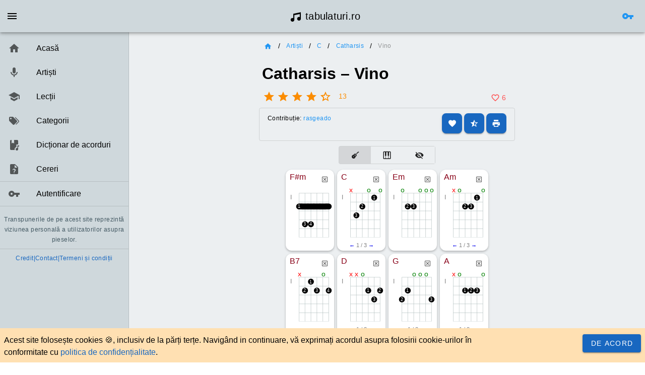

--- FILE ---
content_type: text/javascript
request_url: https://www.tabulaturi.ro/assets/index-BdkGvi8U.js
body_size: 232929
content:
(function(){const t=document.createElement("link").relList;if(t&&t.supports&&t.supports("modulepreload"))return;for(const a of document.querySelectorAll('link[rel="modulepreload"]'))l(a);new MutationObserver(a=>{for(const o of a)if(o.type==="childList")for(const r of o.addedNodes)r.tagName==="LINK"&&r.rel==="modulepreload"&&l(r)}).observe(document,{childList:!0,subtree:!0});function n(a){const o={};return a.integrity&&(o.integrity=a.integrity),a.referrerPolicy&&(o.referrerPolicy=a.referrerPolicy),a.crossOrigin==="use-credentials"?o.credentials="include":a.crossOrigin==="anonymous"?o.credentials="omit":o.credentials="same-origin",o}function l(a){if(a.ep)return;a.ep=!0;const o=n(a);fetch(a.href,o)}})();/**
* @vue/shared v3.5.13
* (c) 2018-present Yuxi (Evan) You and Vue contributors
* @license MIT
**//*! #__NO_SIDE_EFFECTS__ */function bu(e){const t=Object.create(null);for(const n of e.split(","))t[n]=1;return n=>n in t}const rt={},Aa=[],jn=()=>{},Mh=()=>!1,qi=e=>e.charCodeAt(0)===111&&e.charCodeAt(1)===110&&(e.charCodeAt(2)>122||e.charCodeAt(2)<97),_u=e=>e.startsWith("onUpdate:"),Lt=Object.assign,ku=(e,t)=>{const n=e.indexOf(t);n>-1&&e.splice(n,1)},Bh=Object.prototype.hasOwnProperty,nt=(e,t)=>Bh.call(e,t),Ne=Array.isArray,Ia=e=>Gi(e)==="[object Map]",Pv=e=>Gi(e)==="[object Set]",We=e=>typeof e=="function",yt=e=>typeof e=="string",Pl=e=>typeof e=="symbol",ct=e=>e!==null&&typeof e=="object",Av=e=>(ct(e)||We(e))&&We(e.then)&&We(e.catch),Iv=Object.prototype.toString,Gi=e=>Iv.call(e),Oh=e=>Gi(e).slice(8,-1),Tv=e=>Gi(e)==="[object Object]",xu=e=>yt(e)&&e!=="NaN"&&e[0]!=="-"&&""+parseInt(e,10)===e,ro=bu(",key,ref,ref_for,ref_key,onVnodeBeforeMount,onVnodeMounted,onVnodeBeforeUpdate,onVnodeUpdated,onVnodeBeforeUnmount,onVnodeUnmounted"),Ki=e=>{const t=Object.create(null);return n=>t[n]||(t[n]=e(n))},Fh=/-(\w)/g,rn=Ki(e=>e.replace(Fh,(t,n)=>n?n.toUpperCase():"")),Nh=/\B([A-Z])/g,oa=Ki(e=>e.replace(Nh,"-$1").toLowerCase()),Hn=Ki(e=>e.charAt(0).toUpperCase()+e.slice(1)),Br=Ki(e=>e?`on${Hn(e)}`:""),xl=(e,t)=>!Object.is(e,t),_i=(e,...t)=>{for(let n=0;n<e.length;n++)e[n](...t)},$v=(e,t,n,l=!1)=>{Object.defineProperty(e,t,{configurable:!0,enumerable:!1,writable:l,value:n})},vs=e=>{const t=parseFloat(e);return isNaN(t)?e:t},jh=e=>{const t=yt(e)?Number(e):NaN;return isNaN(t)?e:t};let ad;const Yi=()=>ad||(ad=typeof globalThis<"u"?globalThis:typeof self<"u"?self:typeof window<"u"?window:typeof global<"u"?global:{});function Xi(e){if(Ne(e)){const t={};for(let n=0;n<e.length;n++){const l=e[n],a=yt(l)?Wh(l):Xi(l);if(a)for(const o in a)t[o]=a[o]}return t}else if(yt(e)||ct(e))return e}const zh=/;(?![^(]*\))/g,Uh=/:([^]+)/,Hh=/\/\*[^]*?\*\//g;function Wh(e){const t={};return e.replace(Hh,"").split(zh).forEach(n=>{if(n){const l=n.split(Uh);l.length>1&&(t[l[0].trim()]=l[1].trim())}}),t}function ut(e){let t="";if(yt(e))t=e;else if(Ne(e))for(let n=0;n<e.length;n++){const l=ut(e[n]);l&&(t+=l+" ")}else if(ct(e))for(const n in e)e[n]&&(t+=n+" ");return t.trim()}function qh(e){if(!e)return null;let{class:t,style:n}=e;return t&&!yt(t)&&(e.class=ut(t)),n&&(e.style=Xi(n)),e}const Gh="itemscope,allowfullscreen,formnovalidate,ismap,nomodule,novalidate,readonly",Kh=bu(Gh);function Ev(e){return!!e||e===""}const Dv=e=>!!(e&&e.__v_isRef===!0),le=e=>yt(e)?e:e==null?"":Ne(e)||ct(e)&&(e.toString===Iv||!We(e.toString))?Dv(e)?le(e.value):JSON.stringify(e,Rv,2):String(e),Rv=(e,t)=>Dv(t)?Rv(e,t.value):Ia(t)?{[`Map(${t.size})`]:[...t.entries()].reduce((n,[l,a],o)=>(n[Or(l,o)+" =>"]=a,n),{})}:Pv(t)?{[`Set(${t.size})`]:[...t.values()].map(n=>Or(n))}:Pl(t)?Or(t):ct(t)&&!Ne(t)&&!Tv(t)?String(t):t,Or=(e,t="")=>{var n;return Pl(e)?`Symbol(${(n=e.description)!=null?n:t})`:e};/**
* @vue/reactivity v3.5.13
* (c) 2018-present Yuxi (Evan) You and Vue contributors
* @license MIT
**/let en;class Lv{constructor(t=!1){this.detached=t,this._active=!0,this.effects=[],this.cleanups=[],this._isPaused=!1,this.parent=en,!t&&en&&(this.index=(en.scopes||(en.scopes=[])).push(this)-1)}get active(){return this._active}pause(){if(this._active){this._isPaused=!0;let t,n;if(this.scopes)for(t=0,n=this.scopes.length;t<n;t++)this.scopes[t].pause();for(t=0,n=this.effects.length;t<n;t++)this.effects[t].pause()}}resume(){if(this._active&&this._isPaused){this._isPaused=!1;let t,n;if(this.scopes)for(t=0,n=this.scopes.length;t<n;t++)this.scopes[t].resume();for(t=0,n=this.effects.length;t<n;t++)this.effects[t].resume()}}run(t){if(this._active){const n=en;try{return en=this,t()}finally{en=n}}}on(){en=this}off(){en=this.parent}stop(t){if(this._active){this._active=!1;let n,l;for(n=0,l=this.effects.length;n<l;n++)this.effects[n].stop();for(this.effects.length=0,n=0,l=this.cleanups.length;n<l;n++)this.cleanups[n]();if(this.cleanups.length=0,this.scopes){for(n=0,l=this.scopes.length;n<l;n++)this.scopes[n].stop(!0);this.scopes.length=0}if(!this.detached&&this.parent&&!t){const a=this.parent.scopes.pop();a&&a!==this&&(this.parent.scopes[this.index]=a,a.index=this.index)}this.parent=void 0}}}function Xl(e){return new Lv(e)}function Mv(){return en}function Mt(e,t=!1){en&&en.cleanups.push(e)}let st;const Fr=new WeakSet;class Bv{constructor(t){this.fn=t,this.deps=void 0,this.depsTail=void 0,this.flags=5,this.next=void 0,this.cleanup=void 0,this.scheduler=void 0,en&&en.active&&en.effects.push(this)}pause(){this.flags|=64}resume(){this.flags&64&&(this.flags&=-65,Fr.has(this)&&(Fr.delete(this),this.trigger()))}notify(){this.flags&2&&!(this.flags&32)||this.flags&8||Fv(this)}run(){if(!(this.flags&1))return this.fn();this.flags|=2,od(this),Nv(this);const t=st,n=An;st=this,An=!0;try{return this.fn()}finally{jv(this),st=t,An=n,this.flags&=-3}}stop(){if(this.flags&1){for(let t=this.deps;t;t=t.nextDep)Su(t);this.deps=this.depsTail=void 0,od(this),this.onStop&&this.onStop(),this.flags&=-2}}trigger(){this.flags&64?Fr.add(this):this.scheduler?this.scheduler():this.runIfDirty()}runIfDirty(){ms(this)&&this.run()}get dirty(){return ms(this)}}let Ov=0,so,uo;function Fv(e,t=!1){if(e.flags|=8,t){e.next=uo,uo=e;return}e.next=so,so=e}function wu(){Ov++}function Cu(){if(--Ov>0)return;if(uo){let t=uo;for(uo=void 0;t;){const n=t.next;t.next=void 0,t.flags&=-9,t=n}}let e;for(;so;){let t=so;for(so=void 0;t;){const n=t.next;if(t.next=void 0,t.flags&=-9,t.flags&1)try{t.trigger()}catch(l){e||(e=l)}t=n}}if(e)throw e}function Nv(e){for(let t=e.deps;t;t=t.nextDep)t.version=-1,t.prevActiveLink=t.dep.activeLink,t.dep.activeLink=t}function jv(e){let t,n=e.depsTail,l=n;for(;l;){const a=l.prevDep;l.version===-1?(l===n&&(n=a),Su(l),Yh(l)):t=l,l.dep.activeLink=l.prevActiveLink,l.prevActiveLink=void 0,l=a}e.deps=t,e.depsTail=n}function ms(e){for(let t=e.deps;t;t=t.nextDep)if(t.dep.version!==t.version||t.dep.computed&&(zv(t.dep.computed)||t.dep.version!==t.version))return!0;return!!e._dirty}function zv(e){if(e.flags&4&&!(e.flags&16)||(e.flags&=-17,e.globalVersion===ho))return;e.globalVersion=ho;const t=e.dep;if(e.flags|=2,t.version>0&&!e.isSSR&&e.deps&&!ms(e)){e.flags&=-3;return}const n=st,l=An;st=e,An=!0;try{Nv(e);const a=e.fn(e._value);(t.version===0||xl(a,e._value))&&(e._value=a,t.version++)}catch(a){throw t.version++,a}finally{st=n,An=l,jv(e),e.flags&=-3}}function Su(e,t=!1){const{dep:n,prevSub:l,nextSub:a}=e;if(l&&(l.nextSub=a,e.prevSub=void 0),a&&(a.prevSub=l,e.nextSub=void 0),n.subs===e&&(n.subs=l,!l&&n.computed)){n.computed.flags&=-5;for(let o=n.computed.deps;o;o=o.nextDep)Su(o,!0)}!t&&!--n.sc&&n.map&&n.map.delete(n.key)}function Yh(e){const{prevDep:t,nextDep:n}=e;t&&(t.nextDep=n,e.prevDep=void 0),n&&(n.prevDep=t,e.nextDep=void 0)}let An=!0;const Uv=[];function Al(){Uv.push(An),An=!1}function Il(){const e=Uv.pop();An=e===void 0?!0:e}function od(e){const{cleanup:t}=e;if(e.cleanup=void 0,t){const n=st;st=void 0;try{t()}finally{st=n}}}let ho=0;class Xh{constructor(t,n){this.sub=t,this.dep=n,this.version=n.version,this.nextDep=this.prevDep=this.nextSub=this.prevSub=this.prevActiveLink=void 0}}class Vu{constructor(t){this.computed=t,this.version=0,this.activeLink=void 0,this.subs=void 0,this.map=void 0,this.key=void 0,this.sc=0}track(t){if(!st||!An||st===this.computed)return;let n=this.activeLink;if(n===void 0||n.sub!==st)n=this.activeLink=new Xh(st,this),st.deps?(n.prevDep=st.depsTail,st.depsTail.nextDep=n,st.depsTail=n):st.deps=st.depsTail=n,Hv(n);else if(n.version===-1&&(n.version=this.version,n.nextDep)){const l=n.nextDep;l.prevDep=n.prevDep,n.prevDep&&(n.prevDep.nextDep=l),n.prevDep=st.depsTail,n.nextDep=void 0,st.depsTail.nextDep=n,st.depsTail=n,st.deps===n&&(st.deps=l)}return n}trigger(t){this.version++,ho++,this.notify(t)}notify(t){wu();try{for(let n=this.subs;n;n=n.prevSub)n.sub.notify()&&n.sub.dep.notify()}finally{Cu()}}}function Hv(e){if(e.dep.sc++,e.sub.flags&4){const t=e.dep.computed;if(t&&!e.dep.subs){t.flags|=20;for(let l=t.deps;l;l=l.nextDep)Hv(l)}const n=e.dep.subs;n!==e&&(e.prevSub=n,n&&(n.nextSub=e)),e.dep.subs=e}}const Pi=new WeakMap,Hl=Symbol(""),gs=Symbol(""),bo=Symbol("");function qt(e,t,n){if(An&&st){let l=Pi.get(e);l||Pi.set(e,l=new Map);let a=l.get(n);a||(l.set(n,a=new Vu),a.map=l,a.key=n),a.track()}}function Qn(e,t,n,l,a,o){const r=Pi.get(e);if(!r){ho++;return}const s=c=>{c&&c.trigger()};if(wu(),t==="clear")r.forEach(s);else{const c=Ne(e),d=c&&xu(n);if(c&&n==="length"){const f=Number(l);r.forEach((m,g)=>{(g==="length"||g===bo||!Pl(g)&&g>=f)&&s(m)})}else switch((n!==void 0||r.has(void 0))&&s(r.get(n)),d&&s(r.get(bo)),t){case"add":c?d&&s(r.get("length")):(s(r.get(Hl)),Ia(e)&&s(r.get(gs)));break;case"delete":c||(s(r.get(Hl)),Ia(e)&&s(r.get(gs)));break;case"set":Ia(e)&&s(r.get(Hl));break}}Cu()}function Jh(e,t){const n=Pi.get(e);return n&&n.get(t)}function ya(e){const t=Fe(e);return t===e?t:(qt(t,"iterate",bo),wn(e)?t:t.map(Gt))}function Ji(e){return qt(e=Fe(e),"iterate",bo),e}const Zh={__proto__:null,[Symbol.iterator](){return Nr(this,Symbol.iterator,Gt)},concat(...e){return ya(this).concat(...e.map(t=>Ne(t)?ya(t):t))},entries(){return Nr(this,"entries",e=>(e[1]=Gt(e[1]),e))},every(e,t){return Xn(this,"every",e,t,void 0,arguments)},filter(e,t){return Xn(this,"filter",e,t,n=>n.map(Gt),arguments)},find(e,t){return Xn(this,"find",e,t,Gt,arguments)},findIndex(e,t){return Xn(this,"findIndex",e,t,void 0,arguments)},findLast(e,t){return Xn(this,"findLast",e,t,Gt,arguments)},findLastIndex(e,t){return Xn(this,"findLastIndex",e,t,void 0,arguments)},forEach(e,t){return Xn(this,"forEach",e,t,void 0,arguments)},includes(...e){return jr(this,"includes",e)},indexOf(...e){return jr(this,"indexOf",e)},join(e){return ya(this).join(e)},lastIndexOf(...e){return jr(this,"lastIndexOf",e)},map(e,t){return Xn(this,"map",e,t,void 0,arguments)},pop(){return Xa(this,"pop")},push(...e){return Xa(this,"push",e)},reduce(e,...t){return id(this,"reduce",e,t)},reduceRight(e,...t){return id(this,"reduceRight",e,t)},shift(){return Xa(this,"shift")},some(e,t){return Xn(this,"some",e,t,void 0,arguments)},splice(...e){return Xa(this,"splice",e)},toReversed(){return ya(this).toReversed()},toSorted(e){return ya(this).toSorted(e)},toSpliced(...e){return ya(this).toSpliced(...e)},unshift(...e){return Xa(this,"unshift",e)},values(){return Nr(this,"values",Gt)}};function Nr(e,t,n){const l=Ji(e),a=l[t]();return l!==e&&!wn(e)&&(a._next=a.next,a.next=()=>{const o=a._next();return o.value&&(o.value=n(o.value)),o}),a}const Qh=Array.prototype;function Xn(e,t,n,l,a,o){const r=Ji(e),s=r!==e&&!wn(e),c=r[t];if(c!==Qh[t]){const m=c.apply(e,o);return s?Gt(m):m}let d=n;r!==e&&(s?d=function(m,g){return n.call(this,Gt(m),g,e)}:n.length>2&&(d=function(m,g){return n.call(this,m,g,e)}));const f=c.call(r,d,l);return s&&a?a(f):f}function id(e,t,n,l){const a=Ji(e);let o=n;return a!==e&&(wn(e)?n.length>3&&(o=function(r,s,c){return n.call(this,r,s,c,e)}):o=function(r,s,c){return n.call(this,r,Gt(s),c,e)}),a[t](o,...l)}function jr(e,t,n){const l=Fe(e);qt(l,"iterate",bo);const a=l[t](...n);return(a===-1||a===!1)&&Iu(n[0])?(n[0]=Fe(n[0]),l[t](...n)):a}function Xa(e,t,n=[]){Al(),wu();const l=Fe(e)[t].apply(e,n);return Cu(),Il(),l}const eb=bu("__proto__,__v_isRef,__isVue"),Wv=new Set(Object.getOwnPropertyNames(Symbol).filter(e=>e!=="arguments"&&e!=="caller").map(e=>Symbol[e]).filter(Pl));function tb(e){Pl(e)||(e=String(e));const t=Fe(this);return qt(t,"has",e),t.hasOwnProperty(e)}class qv{constructor(t=!1,n=!1){this._isReadonly=t,this._isShallow=n}get(t,n,l){if(n==="__v_skip")return t.__v_skip;const a=this._isReadonly,o=this._isShallow;if(n==="__v_isReactive")return!a;if(n==="__v_isReadonly")return a;if(n==="__v_isShallow")return o;if(n==="__v_raw")return l===(a?o?db:Xv:o?Yv:Kv).get(t)||Object.getPrototypeOf(t)===Object.getPrototypeOf(l)?t:void 0;const r=Ne(t);if(!a){let c;if(r&&(c=Zh[n]))return c;if(n==="hasOwnProperty")return tb}const s=Reflect.get(t,n,ot(t)?t:l);return(Pl(n)?Wv.has(n):eb(n))||(a||qt(t,"get",n),o)?s:ot(s)?r&&xu(n)?s:s.value:ct(s)?a?Ua(s):Rt(s):s}}class Gv extends qv{constructor(t=!1){super(!1,t)}set(t,n,l,a){let o=t[n];if(!this._isShallow){const c=Jl(o);if(!wn(l)&&!Jl(l)&&(o=Fe(o),l=Fe(l)),!Ne(t)&&ot(o)&&!ot(l))return c?!1:(o.value=l,!0)}const r=Ne(t)&&xu(n)?Number(n)<t.length:nt(t,n),s=Reflect.set(t,n,l,ot(t)?t:a);return t===Fe(a)&&(r?xl(l,o)&&Qn(t,"set",n,l):Qn(t,"add",n,l)),s}deleteProperty(t,n){const l=nt(t,n);t[n];const a=Reflect.deleteProperty(t,n);return a&&l&&Qn(t,"delete",n,void 0),a}has(t,n){const l=Reflect.has(t,n);return(!Pl(n)||!Wv.has(n))&&qt(t,"has",n),l}ownKeys(t){return qt(t,"iterate",Ne(t)?"length":Hl),Reflect.ownKeys(t)}}class nb extends qv{constructor(t=!1){super(!0,t)}set(t,n){return!0}deleteProperty(t,n){return!0}}const lb=new Gv,ab=new nb,ob=new Gv(!0);const ps=e=>e,si=e=>Reflect.getPrototypeOf(e);function ib(e,t,n){return function(...l){const a=this.__v_raw,o=Fe(a),r=Ia(o),s=e==="entries"||e===Symbol.iterator&&r,c=e==="keys"&&r,d=a[e](...l),f=n?ps:t?ys:Gt;return!t&&qt(o,"iterate",c?gs:Hl),{next(){const{value:m,done:g}=d.next();return g?{value:m,done:g}:{value:s?[f(m[0]),f(m[1])]:f(m),done:g}},[Symbol.iterator](){return this}}}}function ui(e){return function(...t){return e==="delete"?!1:e==="clear"?void 0:this}}function rb(e,t){const n={get(a){const o=this.__v_raw,r=Fe(o),s=Fe(a);e||(xl(a,s)&&qt(r,"get",a),qt(r,"get",s));const{has:c}=si(r),d=t?ps:e?ys:Gt;if(c.call(r,a))return d(o.get(a));if(c.call(r,s))return d(o.get(s));o!==r&&o.get(a)},get size(){const a=this.__v_raw;return!e&&qt(Fe(a),"iterate",Hl),Reflect.get(a,"size",a)},has(a){const o=this.__v_raw,r=Fe(o),s=Fe(a);return e||(xl(a,s)&&qt(r,"has",a),qt(r,"has",s)),a===s?o.has(a):o.has(a)||o.has(s)},forEach(a,o){const r=this,s=r.__v_raw,c=Fe(s),d=t?ps:e?ys:Gt;return!e&&qt(c,"iterate",Hl),s.forEach((f,m)=>a.call(o,d(f),d(m),r))}};return Lt(n,e?{add:ui("add"),set:ui("set"),delete:ui("delete"),clear:ui("clear")}:{add(a){!t&&!wn(a)&&!Jl(a)&&(a=Fe(a));const o=Fe(this);return si(o).has.call(o,a)||(o.add(a),Qn(o,"add",a,a)),this},set(a,o){!t&&!wn(o)&&!Jl(o)&&(o=Fe(o));const r=Fe(this),{has:s,get:c}=si(r);let d=s.call(r,a);d||(a=Fe(a),d=s.call(r,a));const f=c.call(r,a);return r.set(a,o),d?xl(o,f)&&Qn(r,"set",a,o):Qn(r,"add",a,o),this},delete(a){const o=Fe(this),{has:r,get:s}=si(o);let c=r.call(o,a);c||(a=Fe(a),c=r.call(o,a)),s&&s.call(o,a);const d=o.delete(a);return c&&Qn(o,"delete",a,void 0),d},clear(){const a=Fe(this),o=a.size!==0,r=a.clear();return o&&Qn(a,"clear",void 0,void 0),r}}),["keys","values","entries",Symbol.iterator].forEach(a=>{n[a]=ib(a,e,t)}),n}function Pu(e,t){const n=rb(e,t);return(l,a,o)=>a==="__v_isReactive"?!e:a==="__v_isReadonly"?e:a==="__v_raw"?l:Reflect.get(nt(n,a)&&a in l?n:l,a,o)}const sb={get:Pu(!1,!1)},ub={get:Pu(!1,!0)},cb={get:Pu(!0,!1)};const Kv=new WeakMap,Yv=new WeakMap,Xv=new WeakMap,db=new WeakMap;function fb(e){switch(e){case"Object":case"Array":return 1;case"Map":case"Set":case"WeakMap":case"WeakSet":return 2;default:return 0}}function vb(e){return e.__v_skip||!Object.isExtensible(e)?0:fb(Oh(e))}function Rt(e){return Jl(e)?e:Au(e,!1,lb,sb,Kv)}function Jv(e){return Au(e,!1,ob,ub,Yv)}function Ua(e){return Au(e,!0,ab,cb,Xv)}function Au(e,t,n,l,a){if(!ct(e)||e.__v_raw&&!(t&&e.__v_isReactive))return e;const o=a.get(e);if(o)return o;const r=vb(e);if(r===0)return e;const s=new Proxy(e,r===2?l:n);return a.set(e,s),s}function wl(e){return Jl(e)?wl(e.__v_raw):!!(e&&e.__v_isReactive)}function Jl(e){return!!(e&&e.__v_isReadonly)}function wn(e){return!!(e&&e.__v_isShallow)}function Iu(e){return e?!!e.__v_raw:!1}function Fe(e){const t=e&&e.__v_raw;return t?Fe(t):e}function Zi(e){return!nt(e,"__v_skip")&&Object.isExtensible(e)&&$v(e,"__v_skip",!0),e}const Gt=e=>ct(e)?Rt(e):e,ys=e=>ct(e)?Ua(e):e;function ot(e){return e?e.__v_isRef===!0:!1}function P(e){return Zv(e,!1)}function Ve(e){return Zv(e,!0)}function Zv(e,t){return ot(e)?e:new mb(e,t)}class mb{constructor(t,n){this.dep=new Vu,this.__v_isRef=!0,this.__v_isShallow=!1,this._rawValue=n?t:Fe(t),this._value=n?t:Gt(t),this.__v_isShallow=n}get value(){return this.dep.track(),this._value}set value(t){const n=this._rawValue,l=this.__v_isShallow||wn(t)||Jl(t);t=l?t:Fe(t),xl(t,n)&&(this._rawValue=t,this._value=l?t:Gt(t),this.dep.trigger())}}function ae(e){return ot(e)?e.value:e}function gb(e){return We(e)?e():ae(e)}const pb={get:(e,t,n)=>t==="__v_raw"?e:ae(Reflect.get(e,t,n)),set:(e,t,n,l)=>{const a=e[t];return ot(a)&&!ot(n)?(a.value=n,!0):Reflect.set(e,t,n,l)}};function Qv(e){return wl(e)?e:new Proxy(e,pb)}function Tl(e){const t=Ne(e)?new Array(e.length):{};for(const n in e)t[n]=em(e,n);return t}class yb{constructor(t,n,l){this._object=t,this._key=n,this._defaultValue=l,this.__v_isRef=!0,this._value=void 0}get value(){const t=this._object[this._key];return this._value=t===void 0?this._defaultValue:t}set value(t){this._object[this._key]=t}get dep(){return Jh(Fe(this._object),this._key)}}class hb{constructor(t){this._getter=t,this.__v_isRef=!0,this.__v_isReadonly=!0,this._value=void 0}get value(){return this._value=this._getter()}}function he(e,t,n){return ot(e)?e:We(e)?new hb(e):ct(e)&&arguments.length>1?em(e,t,n):P(e)}function em(e,t,n){const l=e[t];return ot(l)?l:new yb(e,t,n)}class bb{constructor(t,n,l){this.fn=t,this.setter=n,this._value=void 0,this.dep=new Vu(this),this.__v_isRef=!0,this.deps=void 0,this.depsTail=void 0,this.flags=16,this.globalVersion=ho-1,this.next=void 0,this.effect=this,this.__v_isReadonly=!n,this.isSSR=l}notify(){if(this.flags|=16,!(this.flags&8)&&st!==this)return Fv(this,!0),!0}get value(){const t=this.dep.track();return zv(this),t&&(t.version=this.dep.version),this._value}set value(t){this.setter&&this.setter(t)}}function _b(e,t,n=!1){let l,a;return We(e)?l=e:(l=e.get,a=e.set),new bb(l,a,n)}const ci={},Ai=new WeakMap;let Nl;function kb(e,t=!1,n=Nl){if(n){let l=Ai.get(n);l||Ai.set(n,l=[]),l.push(e)}}function xb(e,t,n=rt){const{immediate:l,deep:a,once:o,scheduler:r,augmentJob:s,call:c}=n,d=V=>a?V:wn(V)||a===!1||a===0?el(V,1):el(V);let f,m,g,v,p=!1,y=!1;if(ot(e)?(m=()=>e.value,p=wn(e)):wl(e)?(m=()=>d(e),p=!0):Ne(e)?(y=!0,p=e.some(V=>wl(V)||wn(V)),m=()=>e.map(V=>{if(ot(V))return V.value;if(wl(V))return d(V);if(We(V))return c?c(V,2):V()})):We(e)?t?m=c?()=>c(e,2):e:m=()=>{if(g){Al();try{g()}finally{Il()}}const V=Nl;Nl=f;try{return c?c(e,3,[v]):e(v)}finally{Nl=V}}:m=jn,t&&a){const V=m,A=a===!0?1/0:a;m=()=>el(V(),A)}const h=Mv(),k=()=>{f.stop(),h&&h.active&&ku(h.effects,f)};if(o&&t){const V=t;t=(...A)=>{V(...A),k()}}let _=y?new Array(e.length).fill(ci):ci;const C=V=>{if(!(!(f.flags&1)||!f.dirty&&!V))if(t){const A=f.run();if(a||p||(y?A.some((L,E)=>xl(L,_[E])):xl(A,_))){g&&g();const L=Nl;Nl=f;try{const E=[A,_===ci?void 0:y&&_[0]===ci?[]:_,v];c?c(t,3,E):t(...E),_=A}finally{Nl=L}}}else f.run()};return s&&s(C),f=new Bv(m),f.scheduler=r?()=>r(C,!1):C,v=V=>kb(V,!1,f),g=f.onStop=()=>{const V=Ai.get(f);if(V){if(c)c(V,4);else for(const A of V)A();Ai.delete(f)}},t?l?C(!0):_=f.run():r?r(C.bind(null,!0),!0):f.run(),k.pause=f.pause.bind(f),k.resume=f.resume.bind(f),k.stop=k,k}function el(e,t=1/0,n){if(t<=0||!ct(e)||e.__v_skip||(n=n||new Set,n.has(e)))return e;if(n.add(e),t--,ot(e))el(e.value,t,n);else if(Ne(e))for(let l=0;l<e.length;l++)el(e[l],t,n);else if(Pv(e)||Ia(e))e.forEach(l=>{el(l,t,n)});else if(Tv(e)){for(const l in e)el(e[l],t,n);for(const l of Object.getOwnPropertySymbols(e))Object.prototype.propertyIsEnumerable.call(e,l)&&el(e[l],t,n)}return e}/**
* @vue/runtime-core v3.5.13
* (c) 2018-present Yuxi (Evan) You and Vue contributors
* @license MIT
**/function No(e,t,n,l){try{return l?e(...l):e()}catch(a){Qi(a,t,n)}}function In(e,t,n,l){if(We(e)){const a=No(e,t,n,l);return a&&Av(a)&&a.catch(o=>{Qi(o,t,n)}),a}if(Ne(e)){const a=[];for(let o=0;o<e.length;o++)a.push(In(e[o],t,n,l));return a}}function Qi(e,t,n,l=!0){const a=t?t.vnode:null,{errorHandler:o,throwUnhandledErrorInProduction:r}=t&&t.appContext.config||rt;if(t){let s=t.parent;const c=t.proxy,d=`https://vuejs.org/error-reference/#runtime-${n}`;for(;s;){const f=s.ec;if(f){for(let m=0;m<f.length;m++)if(f[m](e,c,d)===!1)return}s=s.parent}if(o){Al(),No(o,null,10,[e,c,d]),Il();return}}wb(e,n,a,l,r)}function wb(e,t,n,l=!0,a=!1){if(a)throw e;console.error(e)}const tn=[];let On=-1;const Ta=[];let gl=null,wa=0;const tm=Promise.resolve();let Ii=null;function Me(e){const t=Ii||tm;return e?t.then(this?e.bind(this):e):t}function Cb(e){let t=On+1,n=tn.length;for(;t<n;){const l=t+n>>>1,a=tn[l],o=_o(a);o<e||o===e&&a.flags&2?t=l+1:n=l}return t}function Tu(e){if(!(e.flags&1)){const t=_o(e),n=tn[tn.length-1];!n||!(e.flags&2)&&t>=_o(n)?tn.push(e):tn.splice(Cb(t),0,e),e.flags|=1,nm()}}function nm(){Ii||(Ii=tm.then(am))}function Sb(e){Ne(e)?Ta.push(...e):gl&&e.id===-1?gl.splice(wa+1,0,e):e.flags&1||(Ta.push(e),e.flags|=1),nm()}function rd(e,t,n=On+1){for(;n<tn.length;n++){const l=tn[n];if(l&&l.flags&2){if(e&&l.id!==e.uid)continue;tn.splice(n,1),n--,l.flags&4&&(l.flags&=-2),l(),l.flags&4||(l.flags&=-2)}}}function lm(e){if(Ta.length){const t=[...new Set(Ta)].sort((n,l)=>_o(n)-_o(l));if(Ta.length=0,gl){gl.push(...t);return}for(gl=t,wa=0;wa<gl.length;wa++){const n=gl[wa];n.flags&4&&(n.flags&=-2),n.flags&8||n(),n.flags&=-2}gl=null,wa=0}}const _o=e=>e.id==null?e.flags&2?-1:1/0:e.id;function am(e){try{for(On=0;On<tn.length;On++){const t=tn[On];t&&!(t.flags&8)&&(t.flags&4&&(t.flags&=-2),No(t,t.i,t.i?15:14),t.flags&4||(t.flags&=-2))}}finally{for(;On<tn.length;On++){const t=tn[On];t&&(t.flags&=-2)}On=-1,tn.length=0,lm(),Ii=null,(tn.length||Ta.length)&&am()}}let ln=null,om=null;function Ti(e){const t=ln;return ln=e,om=e&&e.type.__scopeId||null,t}function u(e,t=ln,n){if(!t||e._n)return e;const l=(...a)=>{l._d&&kd(-1);const o=Ti(t);let r;try{r=e(...a)}finally{Ti(o),l._d&&kd(1)}return r};return l._n=!0,l._c=!0,l._d=!0,l}function gt(e,t){if(ln===null)return e;const n=or(ln),l=e.dirs||(e.dirs=[]);for(let a=0;a<t.length;a++){let[o,r,s,c=rt]=t[a];o&&(We(o)&&(o={mounted:o,updated:o}),o.deep&&el(r),l.push({dir:o,instance:n,value:r,oldValue:void 0,arg:s,modifiers:c}))}return e}function Ll(e,t,n,l){const a=e.dirs,o=t&&t.dirs;for(let r=0;r<a.length;r++){const s=a[r];o&&(s.oldValue=o[r].value);let c=s.dir[l];c&&(Al(),In(c,n,8,[e.el,s,e,t]),Il())}}const im=Symbol("_vte"),rm=e=>e.__isTeleport,co=e=>e&&(e.disabled||e.disabled===""),sd=e=>e&&(e.defer||e.defer===""),ud=e=>typeof SVGElement<"u"&&e instanceof SVGElement,cd=e=>typeof MathMLElement=="function"&&e instanceof MathMLElement,hs=(e,t)=>{const n=e&&e.to;return yt(n)?t?t(n):null:n},sm={name:"Teleport",__isTeleport:!0,process(e,t,n,l,a,o,r,s,c,d){const{mc:f,pc:m,pbc:g,o:{insert:v,querySelector:p,createText:y,createComment:h}}=d,k=co(t.props);let{shapeFlag:_,children:C,dynamicChildren:V}=t;if(e==null){const A=t.el=y(""),L=t.anchor=y("");v(A,n,l),v(L,n,l);const E=(S,B)=>{_&16&&(a&&a.isCE&&(a.ce._teleportTarget=S),f(C,S,B,a,o,r,s,c))},w=()=>{const S=t.target=hs(t.props,p),B=um(S,t,y,v);S&&(r!=="svg"&&ud(S)?r="svg":r!=="mathml"&&cd(S)&&(r="mathml"),k||(E(S,B),ki(t,!1)))};k&&(E(n,L),ki(t,!0)),sd(t.props)?Qt(()=>{w(),t.el.__isMounted=!0},o):w()}else{if(sd(t.props)&&!e.el.__isMounted){Qt(()=>{sm.process(e,t,n,l,a,o,r,s,c,d),delete e.el.__isMounted},o);return}t.el=e.el,t.targetStart=e.targetStart;const A=t.anchor=e.anchor,L=t.target=e.target,E=t.targetAnchor=e.targetAnchor,w=co(e.props),S=w?n:L,B=w?A:E;if(r==="svg"||ud(L)?r="svg":(r==="mathml"||cd(L))&&(r="mathml"),V?(g(e.dynamicChildren,V,S,a,o,r,s),Ou(e,t,!0)):c||m(e,t,S,B,a,o,r,s,!1),k)w?t.props&&e.props&&t.props.to!==e.props.to&&(t.props.to=e.props.to):di(t,n,A,d,1);else if((t.props&&t.props.to)!==(e.props&&e.props.to)){const D=t.target=hs(t.props,p);D&&di(t,D,null,d,0)}else w&&di(t,L,E,d,1);ki(t,k)}},remove(e,t,n,{um:l,o:{remove:a}},o){const{shapeFlag:r,children:s,anchor:c,targetStart:d,targetAnchor:f,target:m,props:g}=e;if(m&&(a(d),a(f)),o&&a(c),r&16){const v=o||!co(g);for(let p=0;p<s.length;p++){const y=s[p];l(y,t,n,v,!!y.dynamicChildren)}}},move:di,hydrate:Vb};function di(e,t,n,{o:{insert:l},m:a},o=2){o===0&&l(e.targetAnchor,t,n);const{el:r,anchor:s,shapeFlag:c,children:d,props:f}=e,m=o===2;if(m&&l(r,t,n),(!m||co(f))&&c&16)for(let g=0;g<d.length;g++)a(d[g],t,n,2);m&&l(s,t,n)}function Vb(e,t,n,l,a,o,{o:{nextSibling:r,parentNode:s,querySelector:c,insert:d,createText:f}},m){const g=t.target=hs(t.props,c);if(g){const v=co(t.props),p=g._lpa||g.firstChild;if(t.shapeFlag&16)if(v)t.anchor=m(r(e),t,s(e),n,l,a,o),t.targetStart=p,t.targetAnchor=p&&r(p);else{t.anchor=r(e);let y=p;for(;y;){if(y&&y.nodeType===8){if(y.data==="teleport start anchor")t.targetStart=y;else if(y.data==="teleport anchor"){t.targetAnchor=y,g._lpa=t.targetAnchor&&r(t.targetAnchor);break}}y=r(y)}t.targetAnchor||um(g,t,f,d),m(p&&r(p),t,g,n,l,a,o)}ki(t,v)}return t.anchor&&r(t.anchor)}const Pb=sm;function ki(e,t){const n=e.ctx;if(n&&n.ut){let l,a;for(t?(l=e.el,a=e.anchor):(l=e.targetStart,a=e.targetAnchor);l&&l!==a;)l.nodeType===1&&l.setAttribute("data-v-owner",n.uid),l=l.nextSibling;n.ut()}}function um(e,t,n,l){const a=t.targetStart=n(""),o=t.targetAnchor=n("");return a[im]=o,e&&(l(a,e),l(o,e)),o}const pl=Symbol("_leaveCb"),fi=Symbol("_enterCb");function cm(){const e={isMounted:!1,isLeaving:!1,isUnmounting:!1,leavingVNodes:new Map};return Be(()=>{e.isMounted=!0}),$t(()=>{e.isUnmounting=!0}),e}const xn=[Function,Array],dm={mode:String,appear:Boolean,persisted:Boolean,onBeforeEnter:xn,onEnter:xn,onAfterEnter:xn,onEnterCancelled:xn,onBeforeLeave:xn,onLeave:xn,onAfterLeave:xn,onLeaveCancelled:xn,onBeforeAppear:xn,onAppear:xn,onAfterAppear:xn,onAppearCancelled:xn},fm=e=>{const t=e.subTree;return t.component?fm(t.component):t},Ab={name:"BaseTransition",props:dm,setup(e,{slots:t}){const n=zo(),l=cm();return()=>{const a=t.default&&$u(t.default(),!0);if(!a||!a.length)return;const o=vm(a),r=Fe(e),{mode:s}=r;if(l.isLeaving)return zr(o);const c=dd(o);if(!c)return zr(o);let d=ko(c,r,l,n,m=>d=m);c.type!==nn&&Zl(c,d);let f=n.subTree&&dd(n.subTree);if(f&&f.type!==nn&&!jl(c,f)&&fm(n).type!==nn){let m=ko(f,r,l,n);if(Zl(f,m),s==="out-in"&&c.type!==nn)return l.isLeaving=!0,m.afterLeave=()=>{l.isLeaving=!1,n.job.flags&8||n.update(),delete m.afterLeave,f=void 0},zr(o);s==="in-out"&&c.type!==nn?m.delayLeave=(g,v,p)=>{const y=mm(l,f);y[String(f.key)]=f,g[pl]=()=>{v(),g[pl]=void 0,delete d.delayedLeave,f=void 0},d.delayedLeave=()=>{p(),delete d.delayedLeave,f=void 0}}:f=void 0}else f&&(f=void 0);return o}}};function vm(e){let t=e[0];if(e.length>1){for(const n of e)if(n.type!==nn){t=n;break}}return t}const Ib=Ab;function mm(e,t){const{leavingVNodes:n}=e;let l=n.get(t.type);return l||(l=Object.create(null),n.set(t.type,l)),l}function ko(e,t,n,l,a){const{appear:o,mode:r,persisted:s=!1,onBeforeEnter:c,onEnter:d,onAfterEnter:f,onEnterCancelled:m,onBeforeLeave:g,onLeave:v,onAfterLeave:p,onLeaveCancelled:y,onBeforeAppear:h,onAppear:k,onAfterAppear:_,onAppearCancelled:C}=t,V=String(e.key),A=mm(n,e),L=(S,B)=>{S&&In(S,l,9,B)},E=(S,B)=>{const D=B[1];L(S,B),Ne(S)?S.every(I=>I.length<=1)&&D():S.length<=1&&D()},w={mode:r,persisted:s,beforeEnter(S){let B=c;if(!n.isMounted)if(o)B=h||c;else return;S[pl]&&S[pl](!0);const D=A[V];D&&jl(e,D)&&D.el[pl]&&D.el[pl](),L(B,[S])},enter(S){let B=d,D=f,I=m;if(!n.isMounted)if(o)B=k||d,D=_||f,I=C||m;else return;let $=!1;const O=S[fi]=X=>{$||($=!0,X?L(I,[S]):L(D,[S]),w.delayedLeave&&w.delayedLeave(),S[fi]=void 0)};B?E(B,[S,O]):O()},leave(S,B){const D=String(e.key);if(S[fi]&&S[fi](!0),n.isUnmounting)return B();L(g,[S]);let I=!1;const $=S[pl]=O=>{I||(I=!0,B(),O?L(y,[S]):L(p,[S]),S[pl]=void 0,A[D]===e&&delete A[D])};A[D]=e,v?E(v,[S,$]):$()},clone(S){const B=ko(S,t,n,l,a);return a&&a(B),B}};return w}function zr(e){if(er(e))return e=nl(e),e.children=null,e}function dd(e){if(!er(e))return rm(e.type)&&e.children?vm(e.children):e;const{shapeFlag:t,children:n}=e;if(n){if(t&16)return n[0];if(t&32&&We(n.default))return n.default()}}function Zl(e,t){e.shapeFlag&6&&e.component?(e.transition=t,Zl(e.component.subTree,t)):e.shapeFlag&128?(e.ssContent.transition=t.clone(e.ssContent),e.ssFallback.transition=t.clone(e.ssFallback)):e.transition=t}function $u(e,t=!1,n){let l=[],a=0;for(let o=0;o<e.length;o++){let r=e[o];const s=n==null?r.key:String(n)+String(r.key!=null?r.key:o);r.type===ge?(r.patchFlag&128&&a++,l=l.concat($u(r.children,t,s))):(t||r.type!==nn)&&l.push(s!=null?nl(r,{key:s}):r)}if(a>1)for(let o=0;o<l.length;o++)l[o].patchFlag=-2;return l}/*! #__NO_SIDE_EFFECTS__ */function Re(e,t){return We(e)?Lt({name:e.name},t,{setup:e}):e}function on(){const e=zo();return e?(e.appContext.config.idPrefix||"v")+"-"+e.ids[0]+e.ids[1]++:""}function gm(e){e.ids=[e.ids[0]+e.ids[2]+++"-",0,0]}function $i(e,t,n,l,a=!1){if(Ne(e)){e.forEach((p,y)=>$i(p,t&&(Ne(t)?t[y]:t),n,l,a));return}if(fo(l)&&!a){l.shapeFlag&512&&l.type.__asyncResolved&&l.component.subTree.component&&$i(e,t,n,l.component.subTree);return}const o=l.shapeFlag&4?or(l.component):l.el,r=a?null:o,{i:s,r:c}=e,d=t&&t.r,f=s.refs===rt?s.refs={}:s.refs,m=s.setupState,g=Fe(m),v=m===rt?()=>!1:p=>nt(g,p);if(d!=null&&d!==c&&(yt(d)?(f[d]=null,v(d)&&(m[d]=null)):ot(d)&&(d.value=null)),We(c))No(c,s,12,[r,f]);else{const p=yt(c),y=ot(c);if(p||y){const h=()=>{if(e.f){const k=p?v(c)?m[c]:f[c]:c.value;a?Ne(k)&&ku(k,o):Ne(k)?k.includes(o)||k.push(o):p?(f[c]=[o],v(c)&&(m[c]=f[c])):(c.value=[o],e.k&&(f[e.k]=c.value))}else p?(f[c]=r,v(c)&&(m[c]=r)):y&&(c.value=r,e.k&&(f[e.k]=r))};r?(h.id=-1,Qt(h,n)):h()}}}Yi().requestIdleCallback;Yi().cancelIdleCallback;const fo=e=>!!e.type.__asyncLoader,er=e=>e.type.__isKeepAlive;function Eu(e,t){pm(e,"a",t)}function tr(e,t){pm(e,"da",t)}function pm(e,t,n=Ft){const l=e.__wdc||(e.__wdc=()=>{let a=n;for(;a;){if(a.isDeactivated)return;a=a.parent}return e()});if(nr(t,l,n),n){let a=n.parent;for(;a&&a.parent;)er(a.parent.vnode)&&Tb(l,t,n,a),a=a.parent}}function Tb(e,t,n,l){const a=nr(t,e,l,!0);Ru(()=>{ku(l[t],a)},n)}function nr(e,t,n=Ft,l=!1){if(n){const a=n[e]||(n[e]=[]),o=t.__weh||(t.__weh=(...r)=>{Al();const s=Uo(n),c=In(t,n,e,r);return s(),Il(),c});return l?a.unshift(o):a.push(o),o}}const rl=e=>(t,n=Ft)=>{(!Co||e==="sp")&&nr(e,(...l)=>t(...l),n)},gn=rl("bm"),Be=rl("m"),lr=rl("bu"),Du=rl("u"),$t=rl("bum"),Ru=rl("um"),$b=rl("sp"),Eb=rl("rtg"),Db=rl("rtc");function Rb(e,t=Ft){nr("ec",e,t)}const Lu="components",Lb="directives";function b(e,t){return Mu(Lu,e,!0,t)||e}const Mb=Symbol.for("v-ndc");function Bb(e){return yt(e)&&Mu(Lu,e,!1)||e}function pn(e){return Mu(Lb,e)}function Mu(e,t,n=!0,l=!1){const a=ln||Ft;if(a){const o=a.type;if(e===Lu){const s=k1(o,!1);if(s&&(s===t||s===rn(t)||s===Hn(rn(t))))return o}const r=fd(a[e]||o[e],t)||fd(a.appContext[e],t);return!r&&l?o:r}}function fd(e,t){return e&&(e[t]||e[rn(t)]||e[Hn(rn(t))])}function Pe(e,t,n,l){let a;const o=n,r=Ne(e);if(r||yt(e)){const s=r&&wl(e);let c=!1;s&&(c=!wn(e),e=Ji(e)),a=new Array(e.length);for(let d=0,f=e.length;d<f;d++)a[d]=t(c?Gt(e[d]):e[d],d,void 0,o)}else if(typeof e=="number"){a=new Array(e);for(let s=0;s<e;s++)a[s]=t(s+1,s,void 0,o)}else if(ct(e))if(e[Symbol.iterator])a=Array.from(e,(s,c)=>t(s,c,void 0,o));else{const s=Object.keys(e);a=new Array(s.length);for(let c=0,d=s.length;c<d;c++){const f=s[c];a[c]=t(e[f],f,c,o)}}else a=[];return a}function Ut(e,t){for(let n=0;n<t.length;n++){const l=t[n];if(Ne(l))for(let a=0;a<l.length;a++)e[l[a].name]=l[a].fn;else l&&(e[l.name]=l.key?(...a)=>{const o=l.fn(...a);return o&&(o.key=l.key),o}:l.fn)}return e}const bs=e=>e?Bm(e)?or(e):bs(e.parent):null,vo=Lt(Object.create(null),{$:e=>e,$el:e=>e.vnode.el,$data:e=>e.data,$props:e=>e.props,$attrs:e=>e.attrs,$slots:e=>e.slots,$refs:e=>e.refs,$parent:e=>bs(e.parent),$root:e=>bs(e.root),$host:e=>e.ce,$emit:e=>e.emit,$options:e=>hm(e),$forceUpdate:e=>e.f||(e.f=()=>{Tu(e.update)}),$nextTick:e=>e.n||(e.n=Me.bind(e.proxy)),$watch:e=>a1.bind(e)}),Ur=(e,t)=>e!==rt&&!e.__isScriptSetup&&nt(e,t),Ob={get({_:e},t){if(t==="__v_skip")return!0;const{ctx:n,setupState:l,data:a,props:o,accessCache:r,type:s,appContext:c}=e;let d;if(t[0]!=="$"){const v=r[t];if(v!==void 0)switch(v){case 1:return l[t];case 2:return a[t];case 4:return n[t];case 3:return o[t]}else{if(Ur(l,t))return r[t]=1,l[t];if(a!==rt&&nt(a,t))return r[t]=2,a[t];if((d=e.propsOptions[0])&&nt(d,t))return r[t]=3,o[t];if(n!==rt&&nt(n,t))return r[t]=4,n[t];_s&&(r[t]=0)}}const f=vo[t];let m,g;if(f)return t==="$attrs"&&qt(e.attrs,"get",""),f(e);if((m=s.__cssModules)&&(m=m[t]))return m;if(n!==rt&&nt(n,t))return r[t]=4,n[t];if(g=c.config.globalProperties,nt(g,t))return g[t]},set({_:e},t,n){const{data:l,setupState:a,ctx:o}=e;return Ur(a,t)?(a[t]=n,!0):l!==rt&&nt(l,t)?(l[t]=n,!0):nt(e.props,t)||t[0]==="$"&&t.slice(1)in e?!1:(o[t]=n,!0)},has({_:{data:e,setupState:t,accessCache:n,ctx:l,appContext:a,propsOptions:o}},r){let s;return!!n[r]||e!==rt&&nt(e,r)||Ur(t,r)||(s=o[0])&&nt(s,r)||nt(l,r)||nt(vo,r)||nt(a.config.globalProperties,r)},defineProperty(e,t,n){return n.get!=null?e._.accessCache[t]=0:nt(n,"value")&&this.set(e,t,n.value,null),Reflect.defineProperty(e,t,n)}};function vd(e){return Ne(e)?e.reduce((t,n)=>(t[n]=null,t),{}):e}let _s=!0;function Fb(e){const t=hm(e),n=e.proxy,l=e.ctx;_s=!1,t.beforeCreate&&md(t.beforeCreate,e,"bc");const{data:a,computed:o,methods:r,watch:s,provide:c,inject:d,created:f,beforeMount:m,mounted:g,beforeUpdate:v,updated:p,activated:y,deactivated:h,beforeDestroy:k,beforeUnmount:_,destroyed:C,unmounted:V,render:A,renderTracked:L,renderTriggered:E,errorCaptured:w,serverPrefetch:S,expose:B,inheritAttrs:D,components:I,directives:$,filters:O}=t;if(d&&Nb(d,l,null),r)for(const Q in r){const J=r[Q];We(J)&&(l[Q]=J.bind(n))}if(a){const Q=a.call(n,n);ct(Q)&&(e.data=Rt(Q))}if(_s=!0,o)for(const Q in o){const J=o[Q],j=We(J)?J.bind(n,n):We(J.get)?J.get.bind(n,n):jn,z=!We(J)&&We(J.set)?J.set.bind(n):jn,G=R({get:j,set:z});Object.defineProperty(l,Q,{enumerable:!0,configurable:!0,get:()=>G.value,set:U=>G.value=U})}if(s)for(const Q in s)ym(s[Q],l,n,Q);if(c){const Q=We(c)?c.call(n):c;Reflect.ownKeys(Q).forEach(J=>{lt(J,Q[J])})}f&&md(f,e,"c");function Z(Q,J){Ne(J)?J.forEach(j=>Q(j.bind(n))):J&&Q(J.bind(n))}if(Z(gn,m),Z(Be,g),Z(lr,v),Z(Du,p),Z(Eu,y),Z(tr,h),Z(Rb,w),Z(Db,L),Z(Eb,E),Z($t,_),Z(Ru,V),Z($b,S),Ne(B))if(B.length){const Q=e.exposed||(e.exposed={});B.forEach(J=>{Object.defineProperty(Q,J,{get:()=>n[J],set:j=>n[J]=j})})}else e.exposed||(e.exposed={});A&&e.render===jn&&(e.render=A),D!=null&&(e.inheritAttrs=D),I&&(e.components=I),$&&(e.directives=$),S&&gm(e)}function Nb(e,t,n=jn){Ne(e)&&(e=ks(e));for(const l in e){const a=e[l];let o;ct(a)?"default"in a?o=je(a.from||l,a.default,!0):o=je(a.from||l):o=je(a),ot(o)?Object.defineProperty(t,l,{enumerable:!0,configurable:!0,get:()=>o.value,set:r=>o.value=r}):t[l]=o}}function md(e,t,n){In(Ne(e)?e.map(l=>l.bind(t.proxy)):e.bind(t.proxy),t,n)}function ym(e,t,n,l){let a=l.includes(".")?$m(n,l):()=>n[l];if(yt(e)){const o=t[e];We(o)&&Ce(a,o)}else if(We(e))Ce(a,e.bind(n));else if(ct(e))if(Ne(e))e.forEach(o=>ym(o,t,n,l));else{const o=We(e.handler)?e.handler.bind(n):t[e.handler];We(o)&&Ce(a,o,e)}}function hm(e){const t=e.type,{mixins:n,extends:l}=t,{mixins:a,optionsCache:o,config:{optionMergeStrategies:r}}=e.appContext,s=o.get(t);let c;return s?c=s:!a.length&&!n&&!l?c=t:(c={},a.length&&a.forEach(d=>Ei(c,d,r,!0)),Ei(c,t,r)),ct(t)&&o.set(t,c),c}function Ei(e,t,n,l=!1){const{mixins:a,extends:o}=t;o&&Ei(e,o,n,!0),a&&a.forEach(r=>Ei(e,r,n,!0));for(const r in t)if(!(l&&r==="expose")){const s=jb[r]||n&&n[r];e[r]=s?s(e[r],t[r]):t[r]}return e}const jb={data:gd,props:pd,emits:pd,methods:ao,computed:ao,beforeCreate:Zt,created:Zt,beforeMount:Zt,mounted:Zt,beforeUpdate:Zt,updated:Zt,beforeDestroy:Zt,beforeUnmount:Zt,destroyed:Zt,unmounted:Zt,activated:Zt,deactivated:Zt,errorCaptured:Zt,serverPrefetch:Zt,components:ao,directives:ao,watch:Ub,provide:gd,inject:zb};function gd(e,t){return t?e?function(){return Lt(We(e)?e.call(this,this):e,We(t)?t.call(this,this):t)}:t:e}function zb(e,t){return ao(ks(e),ks(t))}function ks(e){if(Ne(e)){const t={};for(let n=0;n<e.length;n++)t[e[n]]=e[n];return t}return e}function Zt(e,t){return e?[...new Set([].concat(e,t))]:t}function ao(e,t){return e?Lt(Object.create(null),e,t):t}function pd(e,t){return e?Ne(e)&&Ne(t)?[...new Set([...e,...t])]:Lt(Object.create(null),vd(e),vd(t??{})):t}function Ub(e,t){if(!e)return t;if(!t)return e;const n=Lt(Object.create(null),e);for(const l in t)n[l]=Zt(e[l],t[l]);return n}function bm(){return{app:null,config:{isNativeTag:Mh,performance:!1,globalProperties:{},optionMergeStrategies:{},errorHandler:void 0,warnHandler:void 0,compilerOptions:{}},mixins:[],components:{},directives:{},provides:Object.create(null),optionsCache:new WeakMap,propsCache:new WeakMap,emitsCache:new WeakMap}}let Hb=0;function Wb(e,t){return function(l,a=null){We(l)||(l=Lt({},l)),a!=null&&!ct(a)&&(a=null);const o=bm(),r=new WeakSet,s=[];let c=!1;const d=o.app={_uid:Hb++,_component:l,_props:a,_container:null,_context:o,_instance:null,version:w1,get config(){return o.config},set config(f){},use(f,...m){return r.has(f)||(f&&We(f.install)?(r.add(f),f.install(d,...m)):We(f)&&(r.add(f),f(d,...m))),d},mixin(f){return o.mixins.includes(f)||o.mixins.push(f),d},component(f,m){return m?(o.components[f]=m,d):o.components[f]},directive(f,m){return m?(o.directives[f]=m,d):o.directives[f]},mount(f,m,g){if(!c){const v=d._ceVNode||i(l,a);return v.appContext=o,g===!0?g="svg":g===!1&&(g=void 0),e(v,f,g),c=!0,d._container=f,f.__vue_app__=d,or(v.component)}},onUnmount(f){s.push(f)},unmount(){c&&(In(s,d._instance,16),e(null,d._container),delete d._container.__vue_app__)},provide(f,m){return o.provides[f]=m,d},runWithContext(f){const m=Wl;Wl=d;try{return f()}finally{Wl=m}}};return d}}let Wl=null;function lt(e,t){if(Ft){let n=Ft.provides;const l=Ft.parent&&Ft.parent.provides;l===n&&(n=Ft.provides=Object.create(l)),n[e]=t}}function je(e,t,n=!1){const l=Ft||ln;if(l||Wl){const a=Wl?Wl._context.provides:l?l.parent==null?l.vnode.appContext&&l.vnode.appContext.provides:l.parent.provides:void 0;if(a&&e in a)return a[e];if(arguments.length>1)return n&&We(t)?t.call(l&&l.proxy):t}}function _m(){return!!(Ft||ln||Wl)}const km={},xm=()=>Object.create(km),wm=e=>Object.getPrototypeOf(e)===km;function qb(e,t,n,l=!1){const a={},o=xm();e.propsDefaults=Object.create(null),Cm(e,t,a,o);for(const r in e.propsOptions[0])r in a||(a[r]=void 0);n?e.props=l?a:Jv(a):e.type.props?e.props=a:e.props=o,e.attrs=o}function Gb(e,t,n,l){const{props:a,attrs:o,vnode:{patchFlag:r}}=e,s=Fe(a),[c]=e.propsOptions;let d=!1;if((l||r>0)&&!(r&16)){if(r&8){const f=e.vnode.dynamicProps;for(let m=0;m<f.length;m++){let g=f[m];if(ar(e.emitsOptions,g))continue;const v=t[g];if(c)if(nt(o,g))v!==o[g]&&(o[g]=v,d=!0);else{const p=rn(g);a[p]=xs(c,s,p,v,e,!1)}else v!==o[g]&&(o[g]=v,d=!0)}}}else{Cm(e,t,a,o)&&(d=!0);let f;for(const m in s)(!t||!nt(t,m)&&((f=oa(m))===m||!nt(t,f)))&&(c?n&&(n[m]!==void 0||n[f]!==void 0)&&(a[m]=xs(c,s,m,void 0,e,!0)):delete a[m]);if(o!==s)for(const m in o)(!t||!nt(t,m))&&(delete o[m],d=!0)}d&&Qn(e.attrs,"set","")}function Cm(e,t,n,l){const[a,o]=e.propsOptions;let r=!1,s;if(t)for(let c in t){if(ro(c))continue;const d=t[c];let f;a&&nt(a,f=rn(c))?!o||!o.includes(f)?n[f]=d:(s||(s={}))[f]=d:ar(e.emitsOptions,c)||(!(c in l)||d!==l[c])&&(l[c]=d,r=!0)}if(o){const c=Fe(n),d=s||rt;for(let f=0;f<o.length;f++){const m=o[f];n[m]=xs(a,c,m,d[m],e,!nt(d,m))}}return r}function xs(e,t,n,l,a,o){const r=e[n];if(r!=null){const s=nt(r,"default");if(s&&l===void 0){const c=r.default;if(r.type!==Function&&!r.skipFactory&&We(c)){const{propsDefaults:d}=a;if(n in d)l=d[n];else{const f=Uo(a);l=d[n]=c.call(null,t),f()}}else l=c;a.ce&&a.ce._setProp(n,l)}r[0]&&(o&&!s?l=!1:r[1]&&(l===""||l===oa(n))&&(l=!0))}return l}const Kb=new WeakMap;function Sm(e,t,n=!1){const l=n?Kb:t.propsCache,a=l.get(e);if(a)return a;const o=e.props,r={},s=[];let c=!1;if(!We(e)){const f=m=>{c=!0;const[g,v]=Sm(m,t,!0);Lt(r,g),v&&s.push(...v)};!n&&t.mixins.length&&t.mixins.forEach(f),e.extends&&f(e.extends),e.mixins&&e.mixins.forEach(f)}if(!o&&!c)return ct(e)&&l.set(e,Aa),Aa;if(Ne(o))for(let f=0;f<o.length;f++){const m=rn(o[f]);yd(m)&&(r[m]=rt)}else if(o)for(const f in o){const m=rn(f);if(yd(m)){const g=o[f],v=r[m]=Ne(g)||We(g)?{type:g}:Lt({},g),p=v.type;let y=!1,h=!0;if(Ne(p))for(let k=0;k<p.length;++k){const _=p[k],C=We(_)&&_.name;if(C==="Boolean"){y=!0;break}else C==="String"&&(h=!1)}else y=We(p)&&p.name==="Boolean";v[0]=y,v[1]=h,(y||nt(v,"default"))&&s.push(m)}}const d=[r,s];return ct(e)&&l.set(e,d),d}function yd(e){return e[0]!=="$"&&!ro(e)}const Vm=e=>e[0]==="_"||e==="$stable",Bu=e=>Ne(e)?e.map(Fn):[Fn(e)],Yb=(e,t,n)=>{if(t._n)return t;const l=u((...a)=>Bu(t(...a)),n);return l._c=!1,l},Pm=(e,t,n)=>{const l=e._ctx;for(const a in e){if(Vm(a))continue;const o=e[a];if(We(o))t[a]=Yb(a,o,l);else if(o!=null){const r=Bu(o);t[a]=()=>r}}},Am=(e,t)=>{const n=Bu(t);e.slots.default=()=>n},Im=(e,t,n)=>{for(const l in t)(n||l!=="_")&&(e[l]=t[l])},Xb=(e,t,n)=>{const l=e.slots=xm();if(e.vnode.shapeFlag&32){const a=t._;a?(Im(l,t,n),n&&$v(l,"_",a,!0)):Pm(t,l)}else t&&Am(e,t)},Jb=(e,t,n)=>{const{vnode:l,slots:a}=e;let o=!0,r=rt;if(l.shapeFlag&32){const s=t._;s?n&&s===1?o=!1:Im(a,t,n):(o=!t.$stable,Pm(t,a)),r=t}else t&&(Am(e,t),r={default:1});if(o)for(const s in a)!Vm(s)&&r[s]==null&&delete a[s]},Qt=d1;function Zb(e){return Qb(e)}function Qb(e,t){const n=Yi();n.__VUE__=!0;const{insert:l,remove:a,patchProp:o,createElement:r,createText:s,createComment:c,setText:d,setElementText:f,parentNode:m,nextSibling:g,setScopeId:v=jn,insertStaticContent:p}=e,y=(Y,F,H,re=null,ee=null,ue=null,me=void 0,ke=null,ce=!!F.dynamicChildren)=>{if(Y===F)return;Y&&!jl(Y,F)&&(re=K(Y),U(Y,ee,ue,!0),Y=null),F.patchFlag===-2&&(ce=!1,F.dynamicChildren=null);const{type:we,ref:$e,shapeFlag:Ie}=F;switch(we){case jo:h(Y,F,H,re);break;case nn:k(Y,F,H,re);break;case Wr:Y==null&&_(F,H,re,me);break;case ge:I(Y,F,H,re,ee,ue,me,ke,ce);break;default:Ie&1?A(Y,F,H,re,ee,ue,me,ke,ce):Ie&6?$(Y,F,H,re,ee,ue,me,ke,ce):(Ie&64||Ie&128)&&we.process(Y,F,H,re,ee,ue,me,ke,ce,ye)}$e!=null&&ee&&$i($e,Y&&Y.ref,ue,F||Y,!F)},h=(Y,F,H,re)=>{if(Y==null)l(F.el=s(F.children),H,re);else{const ee=F.el=Y.el;F.children!==Y.children&&d(ee,F.children)}},k=(Y,F,H,re)=>{Y==null?l(F.el=c(F.children||""),H,re):F.el=Y.el},_=(Y,F,H,re)=>{[Y.el,Y.anchor]=p(Y.children,F,H,re,Y.el,Y.anchor)},C=({el:Y,anchor:F},H,re)=>{let ee;for(;Y&&Y!==F;)ee=g(Y),l(Y,H,re),Y=ee;l(F,H,re)},V=({el:Y,anchor:F})=>{let H;for(;Y&&Y!==F;)H=g(Y),a(Y),Y=H;a(F)},A=(Y,F,H,re,ee,ue,me,ke,ce)=>{F.type==="svg"?me="svg":F.type==="math"&&(me="mathml"),Y==null?L(F,H,re,ee,ue,me,ke,ce):S(Y,F,ee,ue,me,ke,ce)},L=(Y,F,H,re,ee,ue,me,ke)=>{let ce,we;const{props:$e,shapeFlag:Ie,transition:ve,dirs:Ee}=Y;if(ce=Y.el=r(Y.type,ue,$e&&$e.is,$e),Ie&8?f(ce,Y.children):Ie&16&&w(Y.children,ce,null,re,ee,Hr(Y,ue),me,ke),Ee&&Ll(Y,null,re,"created"),E(ce,Y,Y.scopeId,me,re),$e){for(const et in $e)et!=="value"&&!ro(et)&&o(ce,et,null,$e[et],ue,re);"value"in $e&&o(ce,"value",null,$e.value,ue),(we=$e.onVnodeBeforeMount)&&Mn(we,re,Y)}Ee&&Ll(Y,null,re,"beforeMount");const Ge=e1(ee,ve);Ge&&ve.beforeEnter(ce),l(ce,F,H),((we=$e&&$e.onVnodeMounted)||Ge||Ee)&&Qt(()=>{we&&Mn(we,re,Y),Ge&&ve.enter(ce),Ee&&Ll(Y,null,re,"mounted")},ee)},E=(Y,F,H,re,ee)=>{if(H&&v(Y,H),re)for(let ue=0;ue<re.length;ue++)v(Y,re[ue]);if(ee){let ue=ee.subTree;if(F===ue||Dm(ue.type)&&(ue.ssContent===F||ue.ssFallback===F)){const me=ee.vnode;E(Y,me,me.scopeId,me.slotScopeIds,ee.parent)}}},w=(Y,F,H,re,ee,ue,me,ke,ce=0)=>{for(let we=ce;we<Y.length;we++){const $e=Y[we]=ke?yl(Y[we]):Fn(Y[we]);y(null,$e,F,H,re,ee,ue,me,ke)}},S=(Y,F,H,re,ee,ue,me)=>{const ke=F.el=Y.el;let{patchFlag:ce,dynamicChildren:we,dirs:$e}=F;ce|=Y.patchFlag&16;const Ie=Y.props||rt,ve=F.props||rt;let Ee;if(H&&Ml(H,!1),(Ee=ve.onVnodeBeforeUpdate)&&Mn(Ee,H,F,Y),$e&&Ll(F,Y,H,"beforeUpdate"),H&&Ml(H,!0),(Ie.innerHTML&&ve.innerHTML==null||Ie.textContent&&ve.textContent==null)&&f(ke,""),we?B(Y.dynamicChildren,we,ke,H,re,Hr(F,ee),ue):me||J(Y,F,ke,null,H,re,Hr(F,ee),ue,!1),ce>0){if(ce&16)D(ke,Ie,ve,H,ee);else if(ce&2&&Ie.class!==ve.class&&o(ke,"class",null,ve.class,ee),ce&4&&o(ke,"style",Ie.style,ve.style,ee),ce&8){const Ge=F.dynamicProps;for(let et=0;et<Ge.length;et++){const qe=Ge[et],zt=Ie[qe],It=ve[qe];(It!==zt||qe==="value")&&o(ke,qe,zt,It,ee,H)}}ce&1&&Y.children!==F.children&&f(ke,F.children)}else!me&&we==null&&D(ke,Ie,ve,H,ee);((Ee=ve.onVnodeUpdated)||$e)&&Qt(()=>{Ee&&Mn(Ee,H,F,Y),$e&&Ll(F,Y,H,"updated")},re)},B=(Y,F,H,re,ee,ue,me)=>{for(let ke=0;ke<F.length;ke++){const ce=Y[ke],we=F[ke],$e=ce.el&&(ce.type===ge||!jl(ce,we)||ce.shapeFlag&70)?m(ce.el):H;y(ce,we,$e,null,re,ee,ue,me,!0)}},D=(Y,F,H,re,ee)=>{if(F!==H){if(F!==rt)for(const ue in F)!ro(ue)&&!(ue in H)&&o(Y,ue,F[ue],null,ee,re);for(const ue in H){if(ro(ue))continue;const me=H[ue],ke=F[ue];me!==ke&&ue!=="value"&&o(Y,ue,ke,me,ee,re)}"value"in H&&o(Y,"value",F.value,H.value,ee)}},I=(Y,F,H,re,ee,ue,me,ke,ce)=>{const we=F.el=Y?Y.el:s(""),$e=F.anchor=Y?Y.anchor:s("");let{patchFlag:Ie,dynamicChildren:ve,slotScopeIds:Ee}=F;Ee&&(ke=ke?ke.concat(Ee):Ee),Y==null?(l(we,H,re),l($e,H,re),w(F.children||[],H,$e,ee,ue,me,ke,ce)):Ie>0&&Ie&64&&ve&&Y.dynamicChildren?(B(Y.dynamicChildren,ve,H,ee,ue,me,ke),(F.key!=null||ee&&F===ee.subTree)&&Ou(Y,F,!0)):J(Y,F,H,$e,ee,ue,me,ke,ce)},$=(Y,F,H,re,ee,ue,me,ke,ce)=>{F.slotScopeIds=ke,Y==null?F.shapeFlag&512?ee.ctx.activate(F,H,re,me,ce):O(F,H,re,ee,ue,me,ce):X(Y,F,ce)},O=(Y,F,H,re,ee,ue,me)=>{const ke=Y.component=p1(Y,re,ee);if(er(Y)&&(ke.ctx.renderer=ye),y1(ke,!1,me),ke.asyncDep){if(ee&&ee.registerDep(ke,Z,me),!Y.el){const ce=ke.subTree=i(nn);k(null,ce,F,H)}}else Z(ke,Y,F,H,ee,ue,me)},X=(Y,F,H)=>{const re=F.component=Y.component;if(u1(Y,F,H))if(re.asyncDep&&!re.asyncResolved){Q(re,F,H);return}else re.next=F,re.update();else F.el=Y.el,re.vnode=F},Z=(Y,F,H,re,ee,ue,me)=>{const ke=()=>{if(Y.isMounted){let{next:Ie,bu:ve,u:Ee,parent:Ge,vnode:et}=Y;{const Tt=Tm(Y);if(Tt){Ie&&(Ie.el=et.el,Q(Y,Ie,me)),Tt.asyncDep.then(()=>{Y.isUnmounted||ke()});return}}let qe=Ie,zt;Ml(Y,!1),Ie?(Ie.el=et.el,Q(Y,Ie,me)):Ie=et,ve&&_i(ve),(zt=Ie.props&&Ie.props.onVnodeBeforeUpdate)&&Mn(zt,Ge,Ie,et),Ml(Y,!0);const It=bd(Y),Se=Y.subTree;Y.subTree=It,y(Se,It,m(Se.el),K(Se),Y,ee,ue),Ie.el=It.el,qe===null&&c1(Y,It.el),Ee&&Qt(Ee,ee),(zt=Ie.props&&Ie.props.onVnodeUpdated)&&Qt(()=>Mn(zt,Ge,Ie,et),ee)}else{let Ie;const{el:ve,props:Ee}=F,{bm:Ge,m:et,parent:qe,root:zt,type:It}=Y,Se=fo(F);Ml(Y,!1),Ge&&_i(Ge),!Se&&(Ie=Ee&&Ee.onVnodeBeforeMount)&&Mn(Ie,qe,F),Ml(Y,!0);{zt.ce&&zt.ce._injectChildStyle(It);const Tt=Y.subTree=bd(Y);y(null,Tt,H,re,Y,ee,ue),F.el=Tt.el}if(et&&Qt(et,ee),!Se&&(Ie=Ee&&Ee.onVnodeMounted)){const Tt=F;Qt(()=>Mn(Ie,qe,Tt),ee)}(F.shapeFlag&256||qe&&fo(qe.vnode)&&qe.vnode.shapeFlag&256)&&Y.a&&Qt(Y.a,ee),Y.isMounted=!0,F=H=re=null}};Y.scope.on();const ce=Y.effect=new Bv(ke);Y.scope.off();const we=Y.update=ce.run.bind(ce),$e=Y.job=ce.runIfDirty.bind(ce);$e.i=Y,$e.id=Y.uid,ce.scheduler=()=>Tu($e),Ml(Y,!0),we()},Q=(Y,F,H)=>{F.component=Y;const re=Y.vnode.props;Y.vnode=F,Y.next=null,Gb(Y,F.props,re,H),Jb(Y,F.children,H),Al(),rd(Y),Il()},J=(Y,F,H,re,ee,ue,me,ke,ce=!1)=>{const we=Y&&Y.children,$e=Y?Y.shapeFlag:0,Ie=F.children,{patchFlag:ve,shapeFlag:Ee}=F;if(ve>0){if(ve&128){z(we,Ie,H,re,ee,ue,me,ke,ce);return}else if(ve&256){j(we,Ie,H,re,ee,ue,me,ke,ce);return}}Ee&8?($e&16&&te(we,ee,ue),Ie!==we&&f(H,Ie)):$e&16?Ee&16?z(we,Ie,H,re,ee,ue,me,ke,ce):te(we,ee,ue,!0):($e&8&&f(H,""),Ee&16&&w(Ie,H,re,ee,ue,me,ke,ce))},j=(Y,F,H,re,ee,ue,me,ke,ce)=>{Y=Y||Aa,F=F||Aa;const we=Y.length,$e=F.length,Ie=Math.min(we,$e);let ve;for(ve=0;ve<Ie;ve++){const Ee=F[ve]=ce?yl(F[ve]):Fn(F[ve]);y(Y[ve],Ee,H,null,ee,ue,me,ke,ce)}we>$e?te(Y,ee,ue,!0,!1,Ie):w(F,H,re,ee,ue,me,ke,ce,Ie)},z=(Y,F,H,re,ee,ue,me,ke,ce)=>{let we=0;const $e=F.length;let Ie=Y.length-1,ve=$e-1;for(;we<=Ie&&we<=ve;){const Ee=Y[we],Ge=F[we]=ce?yl(F[we]):Fn(F[we]);if(jl(Ee,Ge))y(Ee,Ge,H,null,ee,ue,me,ke,ce);else break;we++}for(;we<=Ie&&we<=ve;){const Ee=Y[Ie],Ge=F[ve]=ce?yl(F[ve]):Fn(F[ve]);if(jl(Ee,Ge))y(Ee,Ge,H,null,ee,ue,me,ke,ce);else break;Ie--,ve--}if(we>Ie){if(we<=ve){const Ee=ve+1,Ge=Ee<$e?F[Ee].el:re;for(;we<=ve;)y(null,F[we]=ce?yl(F[we]):Fn(F[we]),H,Ge,ee,ue,me,ke,ce),we++}}else if(we>ve)for(;we<=Ie;)U(Y[we],ee,ue,!0),we++;else{const Ee=we,Ge=we,et=new Map;for(we=Ge;we<=ve;we++){const ft=F[we]=ce?yl(F[we]):Fn(F[we]);ft.key!=null&&et.set(ft.key,we)}let qe,zt=0;const It=ve-Ge+1;let Se=!1,Tt=0;const Dt=new Array(It);for(we=0;we<It;we++)Dt[we]=0;for(we=Ee;we<=Ie;we++){const ft=Y[we];if(zt>=It){U(ft,ee,ue,!0);continue}let Ot;if(ft.key!=null)Ot=et.get(ft.key);else for(qe=Ge;qe<=ve;qe++)if(Dt[qe-Ge]===0&&jl(ft,F[qe])){Ot=qe;break}Ot===void 0?U(ft,ee,ue,!0):(Dt[Ot-Ge]=we+1,Ot>=Tt?Tt=Ot:Se=!0,y(ft,F[Ot],H,null,ee,ue,me,ke,ce),zt++)}const un=Se?t1(Dt):Aa;for(qe=un.length-1,we=It-1;we>=0;we--){const ft=Ge+we,Ot=F[ft],Ln=ft+1<$e?F[ft+1].el:re;Dt[we]===0?y(null,Ot,H,Ln,ee,ue,me,ke,ce):Se&&(qe<0||we!==un[qe]?G(Ot,H,Ln,2):qe--)}}},G=(Y,F,H,re,ee=null)=>{const{el:ue,type:me,transition:ke,children:ce,shapeFlag:we}=Y;if(we&6){G(Y.component.subTree,F,H,re);return}if(we&128){Y.suspense.move(F,H,re);return}if(we&64){me.move(Y,F,H,ye);return}if(me===ge){l(ue,F,H);for(let Ie=0;Ie<ce.length;Ie++)G(ce[Ie],F,H,re);l(Y.anchor,F,H);return}if(me===Wr){C(Y,F,H);return}if(re!==2&&we&1&&ke)if(re===0)ke.beforeEnter(ue),l(ue,F,H),Qt(()=>ke.enter(ue),ee);else{const{leave:Ie,delayLeave:ve,afterLeave:Ee}=ke,Ge=()=>l(ue,F,H),et=()=>{Ie(ue,()=>{Ge(),Ee&&Ee()})};ve?ve(ue,Ge,et):et()}else l(ue,F,H)},U=(Y,F,H,re=!1,ee=!1)=>{const{type:ue,props:me,ref:ke,children:ce,dynamicChildren:we,shapeFlag:$e,patchFlag:Ie,dirs:ve,cacheIndex:Ee}=Y;if(Ie===-2&&(ee=!1),ke!=null&&$i(ke,null,H,Y,!0),Ee!=null&&(F.renderCache[Ee]=void 0),$e&256){F.ctx.deactivate(Y);return}const Ge=$e&1&&ve,et=!fo(Y);let qe;if(et&&(qe=me&&me.onVnodeBeforeUnmount)&&Mn(qe,F,Y),$e&6)fe(Y.component,H,re);else{if($e&128){Y.suspense.unmount(H,re);return}Ge&&Ll(Y,null,F,"beforeUnmount"),$e&64?Y.type.remove(Y,F,H,ye,re):we&&!we.hasOnce&&(ue!==ge||Ie>0&&Ie&64)?te(we,F,H,!1,!0):(ue===ge&&Ie&384||!ee&&$e&16)&&te(ce,F,H),re&&W(Y)}(et&&(qe=me&&me.onVnodeUnmounted)||Ge)&&Qt(()=>{qe&&Mn(qe,F,Y),Ge&&Ll(Y,null,F,"unmounted")},H)},W=Y=>{const{type:F,el:H,anchor:re,transition:ee}=Y;if(F===ge){se(H,re);return}if(F===Wr){V(Y);return}const ue=()=>{a(H),ee&&!ee.persisted&&ee.afterLeave&&ee.afterLeave()};if(Y.shapeFlag&1&&ee&&!ee.persisted){const{leave:me,delayLeave:ke}=ee,ce=()=>me(H,ue);ke?ke(Y.el,ue,ce):ce()}else ue()},se=(Y,F)=>{let H;for(;Y!==F;)H=g(Y),a(Y),Y=H;a(F)},fe=(Y,F,H)=>{const{bum:re,scope:ee,job:ue,subTree:me,um:ke,m:ce,a:we}=Y;hd(ce),hd(we),re&&_i(re),ee.stop(),ue&&(ue.flags|=8,U(me,Y,F,H)),ke&&Qt(ke,F),Qt(()=>{Y.isUnmounted=!0},F),F&&F.pendingBranch&&!F.isUnmounted&&Y.asyncDep&&!Y.asyncResolved&&Y.suspenseId===F.pendingId&&(F.deps--,F.deps===0&&F.resolve())},te=(Y,F,H,re=!1,ee=!1,ue=0)=>{for(let me=ue;me<Y.length;me++)U(Y[me],F,H,re,ee)},K=Y=>{if(Y.shapeFlag&6)return K(Y.component.subTree);if(Y.shapeFlag&128)return Y.suspense.next();const F=g(Y.anchor||Y.el),H=F&&F[im];return H?g(H):F};let ne=!1;const oe=(Y,F,H)=>{Y==null?F._vnode&&U(F._vnode,null,null,!0):y(F._vnode||null,Y,F,null,null,null,H),F._vnode=Y,ne||(ne=!0,rd(),lm(),ne=!1)},ye={p:y,um:U,m:G,r:W,mt:O,mc:w,pc:J,pbc:B,n:K,o:e};return{render:oe,hydrate:void 0,createApp:Wb(oe)}}function Hr({type:e,props:t},n){return n==="svg"&&e==="foreignObject"||n==="mathml"&&e==="annotation-xml"&&t&&t.encoding&&t.encoding.includes("html")?void 0:n}function Ml({effect:e,job:t},n){n?(e.flags|=32,t.flags|=4):(e.flags&=-33,t.flags&=-5)}function e1(e,t){return(!e||e&&!e.pendingBranch)&&t&&!t.persisted}function Ou(e,t,n=!1){const l=e.children,a=t.children;if(Ne(l)&&Ne(a))for(let o=0;o<l.length;o++){const r=l[o];let s=a[o];s.shapeFlag&1&&!s.dynamicChildren&&((s.patchFlag<=0||s.patchFlag===32)&&(s=a[o]=yl(a[o]),s.el=r.el),!n&&s.patchFlag!==-2&&Ou(r,s)),s.type===jo&&(s.el=r.el)}}function t1(e){const t=e.slice(),n=[0];let l,a,o,r,s;const c=e.length;for(l=0;l<c;l++){const d=e[l];if(d!==0){if(a=n[n.length-1],e[a]<d){t[l]=a,n.push(l);continue}for(o=0,r=n.length-1;o<r;)s=o+r>>1,e[n[s]]<d?o=s+1:r=s;d<e[n[o]]&&(o>0&&(t[l]=n[o-1]),n[o]=l)}}for(o=n.length,r=n[o-1];o-- >0;)n[o]=r,r=t[r];return n}function Tm(e){const t=e.subTree.component;if(t)return t.asyncDep&&!t.asyncResolved?t:Tm(t)}function hd(e){if(e)for(let t=0;t<e.length;t++)e[t].flags|=8}const n1=Symbol.for("v-scx"),l1=()=>je(n1);function pt(e,t){return Fu(e,null,t)}function Ce(e,t,n){return Fu(e,t,n)}function Fu(e,t,n=rt){const{immediate:l,deep:a,flush:o,once:r}=n,s=Lt({},n),c=t&&l||!t&&o!=="post";let d;if(Co){if(o==="sync"){const v=l1();d=v.__watcherHandles||(v.__watcherHandles=[])}else if(!c){const v=()=>{};return v.stop=jn,v.resume=jn,v.pause=jn,v}}const f=Ft;s.call=(v,p,y)=>In(v,f,p,y);let m=!1;o==="post"?s.scheduler=v=>{Qt(v,f&&f.suspense)}:o!=="sync"&&(m=!0,s.scheduler=(v,p)=>{p?v():Tu(v)}),s.augmentJob=v=>{t&&(v.flags|=4),m&&(v.flags|=2,f&&(v.id=f.uid,v.i=f))};const g=xb(e,t,s);return Co&&(d?d.push(g):c&&g()),g}function a1(e,t,n){const l=this.proxy,a=yt(e)?e.includes(".")?$m(l,e):()=>l[e]:e.bind(l,l);let o;We(t)?o=t:(o=t.handler,n=t);const r=Uo(this),s=Fu(a,o.bind(l),n);return r(),s}function $m(e,t){const n=t.split(".");return()=>{let l=e;for(let a=0;a<n.length&&l;a++)l=l[n[a]];return l}}const o1=(e,t)=>t==="modelValue"||t==="model-value"?e.modelModifiers:e[`${t}Modifiers`]||e[`${rn(t)}Modifiers`]||e[`${oa(t)}Modifiers`];function i1(e,t,...n){if(e.isUnmounted)return;const l=e.vnode.props||rt;let a=n;const o=t.startsWith("update:"),r=o&&o1(l,t.slice(7));r&&(r.trim&&(a=n.map(f=>yt(f)?f.trim():f)),r.number&&(a=n.map(vs)));let s,c=l[s=Br(t)]||l[s=Br(rn(t))];!c&&o&&(c=l[s=Br(oa(t))]),c&&In(c,e,6,a);const d=l[s+"Once"];if(d){if(!e.emitted)e.emitted={};else if(e.emitted[s])return;e.emitted[s]=!0,In(d,e,6,a)}}function Em(e,t,n=!1){const l=t.emitsCache,a=l.get(e);if(a!==void 0)return a;const o=e.emits;let r={},s=!1;if(!We(e)){const c=d=>{const f=Em(d,t,!0);f&&(s=!0,Lt(r,f))};!n&&t.mixins.length&&t.mixins.forEach(c),e.extends&&c(e.extends),e.mixins&&e.mixins.forEach(c)}return!o&&!s?(ct(e)&&l.set(e,null),null):(Ne(o)?o.forEach(c=>r[c]=null):Lt(r,o),ct(e)&&l.set(e,r),r)}function ar(e,t){return!e||!qi(t)?!1:(t=t.slice(2).replace(/Once$/,""),nt(e,t[0].toLowerCase()+t.slice(1))||nt(e,oa(t))||nt(e,t))}function bd(e){const{type:t,vnode:n,proxy:l,withProxy:a,propsOptions:[o],slots:r,attrs:s,emit:c,render:d,renderCache:f,props:m,data:g,setupState:v,ctx:p,inheritAttrs:y}=e,h=Ti(e);let k,_;try{if(n.shapeFlag&4){const V=a||l,A=V;k=Fn(d.call(A,V,f,m,v,g,p)),_=s}else{const V=t;k=Fn(V.length>1?V(m,{attrs:s,slots:r,emit:c}):V(m,null)),_=t.props?s:r1(s)}}catch(V){mo.length=0,Qi(V,e,1),k=i(nn)}let C=k;if(_&&y!==!1){const V=Object.keys(_),{shapeFlag:A}=C;V.length&&A&7&&(o&&V.some(_u)&&(_=s1(_,o)),C=nl(C,_,!1,!0))}return n.dirs&&(C=nl(C,null,!1,!0),C.dirs=C.dirs?C.dirs.concat(n.dirs):n.dirs),n.transition&&Zl(C,n.transition),k=C,Ti(h),k}const r1=e=>{let t;for(const n in e)(n==="class"||n==="style"||qi(n))&&((t||(t={}))[n]=e[n]);return t},s1=(e,t)=>{const n={};for(const l in e)(!_u(l)||!(l.slice(9)in t))&&(n[l]=e[l]);return n};function u1(e,t,n){const{props:l,children:a,component:o}=e,{props:r,children:s,patchFlag:c}=t,d=o.emitsOptions;if(t.dirs||t.transition)return!0;if(n&&c>=0){if(c&1024)return!0;if(c&16)return l?_d(l,r,d):!!r;if(c&8){const f=t.dynamicProps;for(let m=0;m<f.length;m++){const g=f[m];if(r[g]!==l[g]&&!ar(d,g))return!0}}}else return(a||s)&&(!s||!s.$stable)?!0:l===r?!1:l?r?_d(l,r,d):!0:!!r;return!1}function _d(e,t,n){const l=Object.keys(t);if(l.length!==Object.keys(e).length)return!0;for(let a=0;a<l.length;a++){const o=l[a];if(t[o]!==e[o]&&!ar(n,o))return!0}return!1}function c1({vnode:e,parent:t},n){for(;t;){const l=t.subTree;if(l.suspense&&l.suspense.activeBranch===e&&(l.el=e.el),l===e)(e=t.vnode).el=n,t=t.parent;else break}}const Dm=e=>e.__isSuspense;function d1(e,t){t&&t.pendingBranch?Ne(e)?t.effects.push(...e):t.effects.push(e):Sb(e)}const ge=Symbol.for("v-fgt"),jo=Symbol.for("v-txt"),nn=Symbol.for("v-cmt"),Wr=Symbol.for("v-stc"),mo=[];let dn=null;function x(e=!1){mo.push(dn=e?null:[])}function f1(){mo.pop(),dn=mo[mo.length-1]||null}let xo=1;function kd(e,t=!1){xo+=e,e<0&&dn&&t&&(dn.hasOnce=!0)}function Rm(e){return e.dynamicChildren=xo>0?dn||Aa:null,f1(),xo>0&&dn&&dn.push(e),e}function pe(e,t,n,l,a,o){return Rm(q(e,t,n,l,a,o,!0))}function T(e,t,n,l,a){return Rm(i(e,t,n,l,a,!0))}function wo(e){return e?e.__v_isVNode===!0:!1}function jl(e,t){return e.type===t.type&&e.key===t.key}const Lm=({key:e})=>e??null,xi=({ref:e,ref_key:t,ref_for:n})=>(typeof e=="number"&&(e=""+e),e!=null?yt(e)||ot(e)||We(e)?{i:ln,r:e,k:t,f:!!n}:e:null);function q(e,t=null,n=null,l=0,a=null,o=e===ge?0:1,r=!1,s=!1){const c={__v_isVNode:!0,__v_skip:!0,type:e,props:t,key:t&&Lm(t),ref:t&&xi(t),scopeId:om,slotScopeIds:null,children:n,component:null,suspense:null,ssContent:null,ssFallback:null,dirs:null,transition:null,el:null,anchor:null,target:null,targetStart:null,targetAnchor:null,staticCount:0,shapeFlag:o,patchFlag:l,dynamicProps:a,dynamicChildren:null,appContext:null,ctx:ln};return s?(Nu(c,n),o&128&&e.normalize(c)):n&&(c.shapeFlag|=yt(n)?8:16),xo>0&&!r&&dn&&(c.patchFlag>0||o&6)&&c.patchFlag!==32&&dn.push(c),c}const i=v1;function v1(e,t=null,n=null,l=0,a=null,o=!1){if((!e||e===Mb)&&(e=nn),wo(e)){const s=nl(e,t,!0);return n&&Nu(s,n),xo>0&&!o&&dn&&(s.shapeFlag&6?dn[dn.indexOf(e)]=s:dn.push(s)),s.patchFlag=-2,s}if(x1(e)&&(e=e.__vccOpts),t){t=Mm(t);let{class:s,style:c}=t;s&&!yt(s)&&(t.class=ut(s)),ct(c)&&(Iu(c)&&!Ne(c)&&(c=Lt({},c)),t.style=Xi(c))}const r=yt(e)?1:Dm(e)?128:rm(e)?64:ct(e)?4:We(e)?2:0;return q(e,t,n,l,a,r,o,!0)}function Mm(e){return e?Iu(e)||wm(e)?Lt({},e):e:null}function nl(e,t,n=!1,l=!1){const{props:a,ref:o,patchFlag:r,children:s,transition:c}=e,d=t?be(a||{},t):a,f={__v_isVNode:!0,__v_skip:!0,type:e.type,props:d,key:d&&Lm(d),ref:t&&t.ref?n&&o?Ne(o)?o.concat(xi(t)):[o,xi(t)]:xi(t):o,scopeId:e.scopeId,slotScopeIds:e.slotScopeIds,children:s,target:e.target,targetStart:e.targetStart,targetAnchor:e.targetAnchor,staticCount:e.staticCount,shapeFlag:e.shapeFlag,patchFlag:t&&e.type!==ge?r===-1?16:r|16:r,dynamicProps:e.dynamicProps,dynamicChildren:e.dynamicChildren,appContext:e.appContext,dirs:e.dirs,transition:c,component:e.component,suspense:e.suspense,ssContent:e.ssContent&&nl(e.ssContent),ssFallback:e.ssFallback&&nl(e.ssFallback),el:e.el,anchor:e.anchor,ctx:e.ctx,ce:e.ce};return c&&l&&Zl(f,c.clone(f)),f}function M(e=" ",t=0){return i(jo,null,e,t)}function N(e="",t=!1){return t?(x(),T(nn,null,e)):i(nn,null,e)}function Fn(e){return e==null||typeof e=="boolean"?i(nn):Ne(e)?i(ge,null,e.slice()):wo(e)?yl(e):i(jo,null,String(e))}function yl(e){return e.el===null&&e.patchFlag!==-1||e.memo?e:nl(e)}function Nu(e,t){let n=0;const{shapeFlag:l}=e;if(t==null)t=null;else if(Ne(t))n=16;else if(typeof t=="object")if(l&65){const a=t.default;a&&(a._c&&(a._d=!1),Nu(e,a()),a._c&&(a._d=!0));return}else{n=32;const a=t._;!a&&!wm(t)?t._ctx=ln:a===3&&ln&&(ln.slots._===1?t._=1:(t._=2,e.patchFlag|=1024))}else We(t)?(t={default:t,_ctx:ln},n=32):(t=String(t),l&64?(n=16,t=[M(t)]):n=8);e.children=t,e.shapeFlag|=n}function be(...e){const t={};for(let n=0;n<e.length;n++){const l=e[n];for(const a in l)if(a==="class")t.class!==l.class&&(t.class=ut([t.class,l.class]));else if(a==="style")t.style=Xi([t.style,l.style]);else if(qi(a)){const o=t[a],r=l[a];r&&o!==r&&!(Ne(o)&&o.includes(r))&&(t[a]=o?[].concat(o,r):r)}else a!==""&&(t[a]=l[a])}return t}function Mn(e,t,n,l=null){In(e,t,7,[n,l])}const m1=bm();let g1=0;function p1(e,t,n){const l=e.type,a=(t?t.appContext:e.appContext)||m1,o={uid:g1++,vnode:e,type:l,parent:t,appContext:a,root:null,next:null,subTree:null,effect:null,update:null,job:null,scope:new Lv(!0),render:null,proxy:null,exposed:null,exposeProxy:null,withProxy:null,provides:t?t.provides:Object.create(a.provides),ids:t?t.ids:["",0,0],accessCache:null,renderCache:[],components:null,directives:null,propsOptions:Sm(l,a),emitsOptions:Em(l,a),emit:null,emitted:null,propsDefaults:rt,inheritAttrs:l.inheritAttrs,ctx:rt,data:rt,props:rt,attrs:rt,slots:rt,refs:rt,setupState:rt,setupContext:null,suspense:n,suspenseId:n?n.pendingId:0,asyncDep:null,asyncResolved:!1,isMounted:!1,isUnmounted:!1,isDeactivated:!1,bc:null,c:null,bm:null,m:null,bu:null,u:null,um:null,bum:null,da:null,a:null,rtg:null,rtc:null,ec:null,sp:null};return o.ctx={_:o},o.root=t?t.root:o,o.emit=i1.bind(null,o),e.ce&&e.ce(o),o}let Ft=null;const zo=()=>Ft||ln;let Di,ws;{const e=Yi(),t=(n,l)=>{let a;return(a=e[n])||(a=e[n]=[]),a.push(l),o=>{a.length>1?a.forEach(r=>r(o)):a[0](o)}};Di=t("__VUE_INSTANCE_SETTERS__",n=>Ft=n),ws=t("__VUE_SSR_SETTERS__",n=>Co=n)}const Uo=e=>{const t=Ft;return Di(e),e.scope.on(),()=>{e.scope.off(),Di(t)}},xd=()=>{Ft&&Ft.scope.off(),Di(null)};function Bm(e){return e.vnode.shapeFlag&4}let Co=!1;function y1(e,t=!1,n=!1){t&&ws(t);const{props:l,children:a}=e.vnode,o=Bm(e);qb(e,l,o,t),Xb(e,a,n);const r=o?h1(e,t):void 0;return t&&ws(!1),r}function h1(e,t){const n=e.type;e.accessCache=Object.create(null),e.proxy=new Proxy(e.ctx,Ob);const{setup:l}=n;if(l){Al();const a=e.setupContext=l.length>1?_1(e):null,o=Uo(e),r=No(l,e,0,[e.props,a]),s=Av(r);if(Il(),o(),(s||e.sp)&&!fo(e)&&gm(e),s){if(r.then(xd,xd),t)return r.then(c=>{wd(e,c)}).catch(c=>{Qi(c,e,0)});e.asyncDep=r}else wd(e,r)}else Om(e)}function wd(e,t,n){We(t)?e.type.__ssrInlineRender?e.ssrRender=t:e.render=t:ct(t)&&(e.setupState=Qv(t)),Om(e)}function Om(e,t,n){const l=e.type;e.render||(e.render=l.render||jn);{const a=Uo(e);Al();try{Fb(e)}finally{Il(),a()}}}const b1={get(e,t){return qt(e,"get",""),e[t]}};function _1(e){const t=n=>{e.exposed=n||{}};return{attrs:new Proxy(e.attrs,b1),slots:e.slots,emit:e.emit,expose:t}}function or(e){return e.exposed?e.exposeProxy||(e.exposeProxy=new Proxy(Qv(Zi(e.exposed)),{get(t,n){if(n in t)return t[n];if(n in vo)return vo[n](e)},has(t,n){return n in t||n in vo}})):e.proxy}function k1(e,t=!0){return We(e)?e.displayName||e.name:e.name||t&&e.__name}function x1(e){return We(e)&&"__vccOpts"in e}const R=(e,t)=>_b(e,t,Co);function En(e,t,n){const l=arguments.length;return l===2?ct(t)&&!Ne(t)?wo(t)?i(e,null,[t]):i(e,t):i(e,null,t):(l>3?n=Array.prototype.slice.call(arguments,2):l===3&&wo(n)&&(n=[n]),i(e,t,n))}const w1="3.5.13";/**
* @vue/runtime-dom v3.5.13
* (c) 2018-present Yuxi (Evan) You and Vue contributors
* @license MIT
**/let Cs;const Cd=typeof window<"u"&&window.trustedTypes;if(Cd)try{Cs=Cd.createPolicy("vue",{createHTML:e=>e})}catch{}const Fm=Cs?e=>Cs.createHTML(e):e=>e,C1="http://www.w3.org/2000/svg",S1="http://www.w3.org/1998/Math/MathML",Zn=typeof document<"u"?document:null,Sd=Zn&&Zn.createElement("template"),V1={insert:(e,t,n)=>{t.insertBefore(e,n||null)},remove:e=>{const t=e.parentNode;t&&t.removeChild(e)},createElement:(e,t,n,l)=>{const a=t==="svg"?Zn.createElementNS(C1,e):t==="mathml"?Zn.createElementNS(S1,e):n?Zn.createElement(e,{is:n}):Zn.createElement(e);return e==="select"&&l&&l.multiple!=null&&a.setAttribute("multiple",l.multiple),a},createText:e=>Zn.createTextNode(e),createComment:e=>Zn.createComment(e),setText:(e,t)=>{e.nodeValue=t},setElementText:(e,t)=>{e.textContent=t},parentNode:e=>e.parentNode,nextSibling:e=>e.nextSibling,querySelector:e=>Zn.querySelector(e),setScopeId(e,t){e.setAttribute(t,"")},insertStaticContent(e,t,n,l,a,o){const r=n?n.previousSibling:t.lastChild;if(a&&(a===o||a.nextSibling))for(;t.insertBefore(a.cloneNode(!0),n),!(a===o||!(a=a.nextSibling)););else{Sd.innerHTML=Fm(l==="svg"?`<svg>${e}</svg>`:l==="mathml"?`<math>${e}</math>`:e);const s=Sd.content;if(l==="svg"||l==="mathml"){const c=s.firstChild;for(;c.firstChild;)s.appendChild(c.firstChild);s.removeChild(c)}t.insertBefore(s,n)}return[r?r.nextSibling:t.firstChild,n?n.previousSibling:t.lastChild]}},dl="transition",Ja="animation",Ea=Symbol("_vtc"),Nm={name:String,type:String,css:{type:Boolean,default:!0},duration:[String,Number,Object],enterFromClass:String,enterActiveClass:String,enterToClass:String,appearFromClass:String,appearActiveClass:String,appearToClass:String,leaveFromClass:String,leaveActiveClass:String,leaveToClass:String},jm=Lt({},dm,Nm),P1=e=>(e.displayName="Transition",e.props=jm,e),Cl=P1((e,{slots:t})=>En(Ib,zm(e),t)),Bl=(e,t=[])=>{Ne(e)?e.forEach(n=>n(...t)):e&&e(...t)},Vd=e=>e?Ne(e)?e.some(t=>t.length>1):e.length>1:!1;function zm(e){const t={};for(const I in e)I in Nm||(t[I]=e[I]);if(e.css===!1)return t;const{name:n="v",type:l,duration:a,enterFromClass:o=`${n}-enter-from`,enterActiveClass:r=`${n}-enter-active`,enterToClass:s=`${n}-enter-to`,appearFromClass:c=o,appearActiveClass:d=r,appearToClass:f=s,leaveFromClass:m=`${n}-leave-from`,leaveActiveClass:g=`${n}-leave-active`,leaveToClass:v=`${n}-leave-to`}=e,p=A1(a),y=p&&p[0],h=p&&p[1],{onBeforeEnter:k,onEnter:_,onEnterCancelled:C,onLeave:V,onLeaveCancelled:A,onBeforeAppear:L=k,onAppear:E=_,onAppearCancelled:w=C}=t,S=(I,$,O,X)=>{I._enterCancelled=X,vl(I,$?f:s),vl(I,$?d:r),O&&O()},B=(I,$)=>{I._isLeaving=!1,vl(I,m),vl(I,v),vl(I,g),$&&$()},D=I=>($,O)=>{const X=I?E:_,Z=()=>S($,I,O);Bl(X,[$,Z]),Pd(()=>{vl($,I?c:o),Bn($,I?f:s),Vd(X)||Ad($,l,y,Z)})};return Lt(t,{onBeforeEnter(I){Bl(k,[I]),Bn(I,o),Bn(I,r)},onBeforeAppear(I){Bl(L,[I]),Bn(I,c),Bn(I,d)},onEnter:D(!1),onAppear:D(!0),onLeave(I,$){I._isLeaving=!0;const O=()=>B(I,$);Bn(I,m),I._enterCancelled?(Bn(I,g),Ss()):(Ss(),Bn(I,g)),Pd(()=>{I._isLeaving&&(vl(I,m),Bn(I,v),Vd(V)||Ad(I,l,h,O))}),Bl(V,[I,O])},onEnterCancelled(I){S(I,!1,void 0,!0),Bl(C,[I])},onAppearCancelled(I){S(I,!0,void 0,!0),Bl(w,[I])},onLeaveCancelled(I){B(I),Bl(A,[I])}})}function A1(e){if(e==null)return null;if(ct(e))return[qr(e.enter),qr(e.leave)];{const t=qr(e);return[t,t]}}function qr(e){return jh(e)}function Bn(e,t){t.split(/\s+/).forEach(n=>n&&e.classList.add(n)),(e[Ea]||(e[Ea]=new Set)).add(t)}function vl(e,t){t.split(/\s+/).forEach(l=>l&&e.classList.remove(l));const n=e[Ea];n&&(n.delete(t),n.size||(e[Ea]=void 0))}function Pd(e){requestAnimationFrame(()=>{requestAnimationFrame(e)})}let I1=0;function Ad(e,t,n,l){const a=e._endId=++I1,o=()=>{a===e._endId&&l()};if(n!=null)return setTimeout(o,n);const{type:r,timeout:s,propCount:c}=Um(e,t);if(!r)return l();const d=r+"end";let f=0;const m=()=>{e.removeEventListener(d,g),o()},g=v=>{v.target===e&&++f>=c&&m()};setTimeout(()=>{f<c&&m()},s+1),e.addEventListener(d,g)}function Um(e,t){const n=window.getComputedStyle(e),l=p=>(n[p]||"").split(", "),a=l(`${dl}Delay`),o=l(`${dl}Duration`),r=Id(a,o),s=l(`${Ja}Delay`),c=l(`${Ja}Duration`),d=Id(s,c);let f=null,m=0,g=0;t===dl?r>0&&(f=dl,m=r,g=o.length):t===Ja?d>0&&(f=Ja,m=d,g=c.length):(m=Math.max(r,d),f=m>0?r>d?dl:Ja:null,g=f?f===dl?o.length:c.length:0);const v=f===dl&&/\b(transform|all)(,|$)/.test(l(`${dl}Property`).toString());return{type:f,timeout:m,propCount:g,hasTransform:v}}function Id(e,t){for(;e.length<t.length;)e=e.concat(e);return Math.max(...t.map((n,l)=>Td(n)+Td(e[l])))}function Td(e){return e==="auto"?0:Number(e.slice(0,-1).replace(",","."))*1e3}function Ss(){return document.body.offsetHeight}function T1(e,t,n){const l=e[Ea];l&&(t=(t?[t,...l]:[...l]).join(" ")),t==null?e.removeAttribute("class"):n?e.setAttribute("class",t):e.className=t}const Ri=Symbol("_vod"),Hm=Symbol("_vsh"),Dn={beforeMount(e,{value:t},{transition:n}){e[Ri]=e.style.display==="none"?"":e.style.display,n&&t?n.beforeEnter(e):Za(e,t)},mounted(e,{value:t},{transition:n}){n&&t&&n.enter(e)},updated(e,{value:t,oldValue:n},{transition:l}){!t!=!n&&(l?t?(l.beforeEnter(e),Za(e,!0),l.enter(e)):l.leave(e,()=>{Za(e,!1)}):Za(e,t))},beforeUnmount(e,{value:t}){Za(e,t)}};function Za(e,t){e.style.display=t?e[Ri]:"none",e[Hm]=!t}const $1=Symbol(""),E1=/(^|;)\s*display\s*:/;function D1(e,t,n){const l=e.style,a=yt(n);let o=!1;if(n&&!a){if(t)if(yt(t))for(const r of t.split(";")){const s=r.slice(0,r.indexOf(":")).trim();n[s]==null&&wi(l,s,"")}else for(const r in t)n[r]==null&&wi(l,r,"");for(const r in n)r==="display"&&(o=!0),wi(l,r,n[r])}else if(a){if(t!==n){const r=l[$1];r&&(n+=";"+r),l.cssText=n,o=E1.test(n)}}else t&&e.removeAttribute("style");Ri in e&&(e[Ri]=o?l.display:"",e[Hm]&&(l.display="none"))}const $d=/\s*!important$/;function wi(e,t,n){if(Ne(n))n.forEach(l=>wi(e,t,l));else if(n==null&&(n=""),t.startsWith("--"))e.setProperty(t,n);else{const l=R1(e,t);$d.test(n)?e.setProperty(oa(l),n.replace($d,""),"important"):e[l]=n}}const Ed=["Webkit","Moz","ms"],Gr={};function R1(e,t){const n=Gr[t];if(n)return n;let l=rn(t);if(l!=="filter"&&l in e)return Gr[t]=l;l=Hn(l);for(let a=0;a<Ed.length;a++){const o=Ed[a]+l;if(o in e)return Gr[t]=o}return t}const Dd="http://www.w3.org/1999/xlink";function Rd(e,t,n,l,a,o=Kh(t)){l&&t.startsWith("xlink:")?n==null?e.removeAttributeNS(Dd,t.slice(6,t.length)):e.setAttributeNS(Dd,t,n):n==null||o&&!Ev(n)?e.removeAttribute(t):e.setAttribute(t,o?"":Pl(n)?String(n):n)}function Ld(e,t,n,l,a){if(t==="innerHTML"||t==="textContent"){n!=null&&(e[t]=t==="innerHTML"?Fm(n):n);return}const o=e.tagName;if(t==="value"&&o!=="PROGRESS"&&!o.includes("-")){const s=o==="OPTION"?e.getAttribute("value")||"":e.value,c=n==null?e.type==="checkbox"?"on":"":String(n);(s!==c||!("_value"in e))&&(e.value=c),n==null&&e.removeAttribute(t),e._value=n;return}let r=!1;if(n===""||n==null){const s=typeof e[t];s==="boolean"?n=Ev(n):n==null&&s==="string"?(n="",r=!0):s==="number"&&(n=0,r=!0)}try{e[t]=n}catch{}r&&e.removeAttribute(a||t)}function Ca(e,t,n,l){e.addEventListener(t,n,l)}function L1(e,t,n,l){e.removeEventListener(t,n,l)}const Md=Symbol("_vei");function M1(e,t,n,l,a=null){const o=e[Md]||(e[Md]={}),r=o[t];if(l&&r)r.value=l;else{const[s,c]=B1(t);if(l){const d=o[t]=N1(l,a);Ca(e,s,d,c)}else r&&(L1(e,s,r,c),o[t]=void 0)}}const Bd=/(?:Once|Passive|Capture)$/;function B1(e){let t;if(Bd.test(e)){t={};let l;for(;l=e.match(Bd);)e=e.slice(0,e.length-l[0].length),t[l[0].toLowerCase()]=!0}return[e[2]===":"?e.slice(3):oa(e.slice(2)),t]}let Kr=0;const O1=Promise.resolve(),F1=()=>Kr||(O1.then(()=>Kr=0),Kr=Date.now());function N1(e,t){const n=l=>{if(!l._vts)l._vts=Date.now();else if(l._vts<=n.attached)return;In(j1(l,n.value),t,5,[l])};return n.value=e,n.attached=F1(),n}function j1(e,t){if(Ne(t)){const n=e.stopImmediatePropagation;return e.stopImmediatePropagation=()=>{n.call(e),e._stopped=!0},t.map(l=>a=>!a._stopped&&l&&l(a))}else return t}const Od=e=>e.charCodeAt(0)===111&&e.charCodeAt(1)===110&&e.charCodeAt(2)>96&&e.charCodeAt(2)<123,z1=(e,t,n,l,a,o)=>{const r=a==="svg";t==="class"?T1(e,l,r):t==="style"?D1(e,n,l):qi(t)?_u(t)||M1(e,t,n,l,o):(t[0]==="."?(t=t.slice(1),!0):t[0]==="^"?(t=t.slice(1),!1):U1(e,t,l,r))?(Ld(e,t,l),!e.tagName.includes("-")&&(t==="value"||t==="checked"||t==="selected")&&Rd(e,t,l,r,o,t!=="value")):e._isVueCE&&(/[A-Z]/.test(t)||!yt(l))?Ld(e,rn(t),l,o,t):(t==="true-value"?e._trueValue=l:t==="false-value"&&(e._falseValue=l),Rd(e,t,l,r))};function U1(e,t,n,l){if(l)return!!(t==="innerHTML"||t==="textContent"||t in e&&Od(t)&&We(n));if(t==="spellcheck"||t==="draggable"||t==="translate"||t==="form"||t==="list"&&e.tagName==="INPUT"||t==="type"&&e.tagName==="TEXTAREA")return!1;if(t==="width"||t==="height"){const a=e.tagName;if(a==="IMG"||a==="VIDEO"||a==="CANVAS"||a==="SOURCE")return!1}return Od(t)&&yt(n)?!1:t in e}const Wm=new WeakMap,qm=new WeakMap,Li=Symbol("_moveCb"),Fd=Symbol("_enterCb"),H1=e=>(delete e.props.mode,e),W1=H1({name:"TransitionGroup",props:Lt({},jm,{tag:String,moveClass:String}),setup(e,{slots:t}){const n=zo(),l=cm();let a,o;return Du(()=>{if(!a.length)return;const r=e.moveClass||`${e.name||"v"}-move`;if(!Y1(a[0].el,n.vnode.el,r))return;a.forEach(q1),a.forEach(G1);const s=a.filter(K1);Ss(),s.forEach(c=>{const d=c.el,f=d.style;Bn(d,r),f.transform=f.webkitTransform=f.transitionDuration="";const m=d[Li]=g=>{g&&g.target!==d||(!g||/transform$/.test(g.propertyName))&&(d.removeEventListener("transitionend",m),d[Li]=null,vl(d,r))};d.addEventListener("transitionend",m)})}),()=>{const r=Fe(e),s=zm(r);let c=r.tag||ge;if(a=[],o)for(let d=0;d<o.length;d++){const f=o[d];f.el&&f.el instanceof Element&&(a.push(f),Zl(f,ko(f,s,l,n)),Wm.set(f,f.el.getBoundingClientRect()))}o=t.default?$u(t.default()):[];for(let d=0;d<o.length;d++){const f=o[d];f.key!=null&&Zl(f,ko(f,s,l,n))}return i(c,null,o)}}}),ju=W1;function q1(e){const t=e.el;t[Li]&&t[Li](),t[Fd]&&t[Fd]()}function G1(e){qm.set(e,e.el.getBoundingClientRect())}function K1(e){const t=Wm.get(e),n=qm.get(e),l=t.left-n.left,a=t.top-n.top;if(l||a){const o=e.el.style;return o.transform=o.webkitTransform=`translate(${l}px,${a}px)`,o.transitionDuration="0s",e}}function Y1(e,t,n){const l=e.cloneNode(),a=e[Ea];a&&a.forEach(s=>{s.split(/\s+/).forEach(c=>c&&l.classList.remove(c))}),n.split(/\s+/).forEach(s=>s&&l.classList.add(s)),l.style.display="none";const o=t.nodeType===1?t:t.parentNode;o.appendChild(l);const{hasTransform:r}=Um(l);return o.removeChild(l),r}const Nd=e=>{const t=e.props["onUpdate:modelValue"]||!1;return Ne(t)?n=>_i(t,n):t};function X1(e){e.target.composing=!0}function jd(e){const t=e.target;t.composing&&(t.composing=!1,t.dispatchEvent(new Event("input")))}const Yr=Symbol("_assign"),J1={created(e,{modifiers:{lazy:t,trim:n,number:l}},a){e[Yr]=Nd(a);const o=l||a.props&&a.props.type==="number";Ca(e,t?"change":"input",r=>{if(r.target.composing)return;let s=e.value;n&&(s=s.trim()),o&&(s=vs(s)),e[Yr](s)}),n&&Ca(e,"change",()=>{e.value=e.value.trim()}),t||(Ca(e,"compositionstart",X1),Ca(e,"compositionend",jd),Ca(e,"change",jd))},mounted(e,{value:t}){e.value=t??""},beforeUpdate(e,{value:t,oldValue:n,modifiers:{lazy:l,trim:a,number:o}},r){if(e[Yr]=Nd(r),e.composing)return;const s=(o||e.type==="number")&&!/^0\d/.test(e.value)?vs(e.value):e.value,c=t??"";s!==c&&(document.activeElement===e&&e.type!=="range"&&(l&&t===n||a&&e.value.trim()===c)||(e.value=c))}},Z1=["ctrl","shift","alt","meta"],Q1={stop:e=>e.stopPropagation(),prevent:e=>e.preventDefault(),self:e=>e.target!==e.currentTarget,ctrl:e=>!e.ctrlKey,shift:e=>!e.shiftKey,alt:e=>!e.altKey,meta:e=>!e.metaKey,left:e=>"button"in e&&e.button!==0,middle:e=>"button"in e&&e.button!==1,right:e=>"button"in e&&e.button!==2,exact:(e,t)=>Z1.some(n=>e[`${n}Key`]&&!t.includes(n))},kl=(e,t)=>{const n=e._withMods||(e._withMods={}),l=t.join(".");return n[l]||(n[l]=(a,...o)=>{for(let r=0;r<t.length;r++){const s=Q1[t[r]];if(s&&s(a,t))return}return e(a,...o)})},e_=Lt({patchProp:z1},V1);let zd;function Gm(){return zd||(zd=Zb(e_))}const Km=(...e)=>{Gm().render(...e)},t_=(...e)=>{const t=Gm().createApp(...e),{mount:n}=t;return t.mount=l=>{const a=l_(l);if(!a)return;const o=t._component;!We(o)&&!o.render&&!o.template&&(o.template=a.innerHTML),a.nodeType===1&&(a.textContent="");const r=n(a,!1,n_(a));return a instanceof Element&&(a.removeAttribute("v-cloak"),a.setAttribute("data-v-app","")),r},t};function n_(e){if(e instanceof SVGElement)return"svg";if(typeof MathMLElement=="function"&&e instanceof MathMLElement)return"mathml"}function l_(e){return yt(e)?document.querySelector(e):e}/*!
  * vue-router v4.5.0
  * (c) 2024 Eduardo San Martin Morote
  * @license MIT
  */const Sa=typeof document<"u";function Ym(e){return typeof e=="object"||"displayName"in e||"props"in e||"__vccOpts"in e}function a_(e){return e.__esModule||e[Symbol.toStringTag]==="Module"||e.default&&Ym(e.default)}const tt=Object.assign;function Xr(e,t){const n={};for(const l in t){const a=t[l];n[l]=Tn(a)?a.map(e):e(a)}return n}const go=()=>{},Tn=Array.isArray,Xm=/#/g,o_=/&/g,i_=/\//g,r_=/=/g,s_=/\?/g,Jm=/\+/g,u_=/%5B/g,c_=/%5D/g,Zm=/%5E/g,d_=/%60/g,Qm=/%7B/g,f_=/%7C/g,eg=/%7D/g,v_=/%20/g;function zu(e){return encodeURI(""+e).replace(f_,"|").replace(u_,"[").replace(c_,"]")}function m_(e){return zu(e).replace(Qm,"{").replace(eg,"}").replace(Zm,"^")}function Vs(e){return zu(e).replace(Jm,"%2B").replace(v_,"+").replace(Xm,"%23").replace(o_,"%26").replace(d_,"`").replace(Qm,"{").replace(eg,"}").replace(Zm,"^")}function g_(e){return Vs(e).replace(r_,"%3D")}function p_(e){return zu(e).replace(Xm,"%23").replace(s_,"%3F")}function y_(e){return e==null?"":p_(e).replace(i_,"%2F")}function So(e){try{return decodeURIComponent(""+e)}catch{}return""+e}const h_=/\/$/,b_=e=>e.replace(h_,"");function Jr(e,t,n="/"){let l,a={},o="",r="";const s=t.indexOf("#");let c=t.indexOf("?");return s<c&&s>=0&&(c=-1),c>-1&&(l=t.slice(0,c),o=t.slice(c+1,s>-1?s:t.length),a=e(o)),s>-1&&(l=l||t.slice(0,s),r=t.slice(s,t.length)),l=w_(l??t,n),{fullPath:l+(o&&"?")+o+r,path:l,query:a,hash:So(r)}}function __(e,t){const n=t.query?e(t.query):"";return t.path+(n&&"?")+n+(t.hash||"")}function Ud(e,t){return!t||!e.toLowerCase().startsWith(t.toLowerCase())?e:e.slice(t.length)||"/"}function k_(e,t,n){const l=t.matched.length-1,a=n.matched.length-1;return l>-1&&l===a&&Da(t.matched[l],n.matched[a])&&tg(t.params,n.params)&&e(t.query)===e(n.query)&&t.hash===n.hash}function Da(e,t){return(e.aliasOf||e)===(t.aliasOf||t)}function tg(e,t){if(Object.keys(e).length!==Object.keys(t).length)return!1;for(const n in e)if(!x_(e[n],t[n]))return!1;return!0}function x_(e,t){return Tn(e)?Hd(e,t):Tn(t)?Hd(t,e):e===t}function Hd(e,t){return Tn(t)?e.length===t.length&&e.every((n,l)=>n===t[l]):e.length===1&&e[0]===t}function w_(e,t){if(e.startsWith("/"))return e;if(!e)return t;const n=t.split("/"),l=e.split("/"),a=l[l.length-1];(a===".."||a===".")&&l.push("");let o=n.length-1,r,s;for(r=0;r<l.length;r++)if(s=l[r],s!==".")if(s==="..")o>1&&o--;else break;return n.slice(0,o).join("/")+"/"+l.slice(r).join("/")}const fl={path:"/",name:void 0,params:{},query:{},hash:"",fullPath:"/",matched:[],meta:{},redirectedFrom:void 0};var Vo;(function(e){e.pop="pop",e.push="push"})(Vo||(Vo={}));var po;(function(e){e.back="back",e.forward="forward",e.unknown=""})(po||(po={}));function C_(e){if(!e)if(Sa){const t=document.querySelector("base");e=t&&t.getAttribute("href")||"/",e=e.replace(/^\w+:\/\/[^\/]+/,"")}else e="/";return e[0]!=="/"&&e[0]!=="#"&&(e="/"+e),b_(e)}const S_=/^[^#]+#/;function V_(e,t){return e.replace(S_,"#")+t}function P_(e,t){const n=document.documentElement.getBoundingClientRect(),l=e.getBoundingClientRect();return{behavior:t.behavior,left:l.left-n.left-(t.left||0),top:l.top-n.top-(t.top||0)}}const ir=()=>({left:window.scrollX,top:window.scrollY});function A_(e){let t;if("el"in e){const n=e.el,l=typeof n=="string"&&n.startsWith("#"),a=typeof n=="string"?l?document.getElementById(n.slice(1)):document.querySelector(n):n;if(!a)return;t=P_(a,e)}else t=e;"scrollBehavior"in document.documentElement.style?window.scrollTo(t):window.scrollTo(t.left!=null?t.left:window.scrollX,t.top!=null?t.top:window.scrollY)}function Wd(e,t){return(history.state?history.state.position-t:-1)+e}const Ps=new Map;function I_(e,t){Ps.set(e,t)}function T_(e){const t=Ps.get(e);return Ps.delete(e),t}let $_=()=>location.protocol+"//"+location.host;function ng(e,t){const{pathname:n,search:l,hash:a}=t,o=e.indexOf("#");if(o>-1){let s=a.includes(e.slice(o))?e.slice(o).length:1,c=a.slice(s);return c[0]!=="/"&&(c="/"+c),Ud(c,"")}return Ud(n,e)+l+a}function E_(e,t,n,l){let a=[],o=[],r=null;const s=({state:g})=>{const v=ng(e,location),p=n.value,y=t.value;let h=0;if(g){if(n.value=v,t.value=g,r&&r===p){r=null;return}h=y?g.position-y.position:0}else l(v);a.forEach(k=>{k(n.value,p,{delta:h,type:Vo.pop,direction:h?h>0?po.forward:po.back:po.unknown})})};function c(){r=n.value}function d(g){a.push(g);const v=()=>{const p=a.indexOf(g);p>-1&&a.splice(p,1)};return o.push(v),v}function f(){const{history:g}=window;g.state&&g.replaceState(tt({},g.state,{scroll:ir()}),"")}function m(){for(const g of o)g();o=[],window.removeEventListener("popstate",s),window.removeEventListener("beforeunload",f)}return window.addEventListener("popstate",s),window.addEventListener("beforeunload",f,{passive:!0}),{pauseListeners:c,listen:d,destroy:m}}function qd(e,t,n,l=!1,a=!1){return{back:e,current:t,forward:n,replaced:l,position:window.history.length,scroll:a?ir():null}}function D_(e){const{history:t,location:n}=window,l={value:ng(e,n)},a={value:t.state};a.value||o(l.value,{back:null,current:l.value,forward:null,position:t.length-1,replaced:!0,scroll:null},!0);function o(c,d,f){const m=e.indexOf("#"),g=m>-1?(n.host&&document.querySelector("base")?e:e.slice(m))+c:$_()+e+c;try{t[f?"replaceState":"pushState"](d,"",g),a.value=d}catch(v){console.error(v),n[f?"replace":"assign"](g)}}function r(c,d){const f=tt({},t.state,qd(a.value.back,c,a.value.forward,!0),d,{position:a.value.position});o(c,f,!0),l.value=c}function s(c,d){const f=tt({},a.value,t.state,{forward:c,scroll:ir()});o(f.current,f,!0);const m=tt({},qd(l.value,c,null),{position:f.position+1},d);o(c,m,!1),l.value=c}return{location:l,state:a,push:s,replace:r}}function R_(e){e=C_(e);const t=D_(e),n=E_(e,t.state,t.location,t.replace);function l(o,r=!0){r||n.pauseListeners(),history.go(o)}const a=tt({location:"",base:e,go:l,createHref:V_.bind(null,e)},t,n);return Object.defineProperty(a,"location",{enumerable:!0,get:()=>t.location.value}),Object.defineProperty(a,"state",{enumerable:!0,get:()=>t.state.value}),a}function L_(e){return typeof e=="string"||e&&typeof e=="object"}function lg(e){return typeof e=="string"||typeof e=="symbol"}const ag=Symbol("");var Gd;(function(e){e[e.aborted=4]="aborted",e[e.cancelled=8]="cancelled",e[e.duplicated=16]="duplicated"})(Gd||(Gd={}));function Ra(e,t){return tt(new Error,{type:e,[ag]:!0},t)}function Jn(e,t){return e instanceof Error&&ag in e&&(t==null||!!(e.type&t))}const Kd="[^/]+?",M_={sensitive:!1,strict:!1,start:!0,end:!0},B_=/[.+*?^${}()[\]/\\]/g;function O_(e,t){const n=tt({},M_,t),l=[];let a=n.start?"^":"";const o=[];for(const d of e){const f=d.length?[]:[90];n.strict&&!d.length&&(a+="/");for(let m=0;m<d.length;m++){const g=d[m];let v=40+(n.sensitive?.25:0);if(g.type===0)m||(a+="/"),a+=g.value.replace(B_,"\\$&"),v+=40;else if(g.type===1){const{value:p,repeatable:y,optional:h,regexp:k}=g;o.push({name:p,repeatable:y,optional:h});const _=k||Kd;if(_!==Kd){v+=10;try{new RegExp(`(${_})`)}catch(V){throw new Error(`Invalid custom RegExp for param "${p}" (${_}): `+V.message)}}let C=y?`((?:${_})(?:/(?:${_}))*)`:`(${_})`;m||(C=h&&d.length<2?`(?:/${C})`:"/"+C),h&&(C+="?"),a+=C,v+=20,h&&(v+=-8),y&&(v+=-20),_===".*"&&(v+=-50)}f.push(v)}l.push(f)}if(n.strict&&n.end){const d=l.length-1;l[d][l[d].length-1]+=.7000000000000001}n.strict||(a+="/?"),n.end?a+="$":n.strict&&!a.endsWith("/")&&(a+="(?:/|$)");const r=new RegExp(a,n.sensitive?"":"i");function s(d){const f=d.match(r),m={};if(!f)return null;for(let g=1;g<f.length;g++){const v=f[g]||"",p=o[g-1];m[p.name]=v&&p.repeatable?v.split("/"):v}return m}function c(d){let f="",m=!1;for(const g of e){(!m||!f.endsWith("/"))&&(f+="/"),m=!1;for(const v of g)if(v.type===0)f+=v.value;else if(v.type===1){const{value:p,repeatable:y,optional:h}=v,k=p in d?d[p]:"";if(Tn(k)&&!y)throw new Error(`Provided param "${p}" is an array but it is not repeatable (* or + modifiers)`);const _=Tn(k)?k.join("/"):k;if(!_)if(h)g.length<2&&(f.endsWith("/")?f=f.slice(0,-1):m=!0);else throw new Error(`Missing required param "${p}"`);f+=_}}return f||"/"}return{re:r,score:l,keys:o,parse:s,stringify:c}}function F_(e,t){let n=0;for(;n<e.length&&n<t.length;){const l=t[n]-e[n];if(l)return l;n++}return e.length<t.length?e.length===1&&e[0]===80?-1:1:e.length>t.length?t.length===1&&t[0]===80?1:-1:0}function og(e,t){let n=0;const l=e.score,a=t.score;for(;n<l.length&&n<a.length;){const o=F_(l[n],a[n]);if(o)return o;n++}if(Math.abs(a.length-l.length)===1){if(Yd(l))return 1;if(Yd(a))return-1}return a.length-l.length}function Yd(e){const t=e[e.length-1];return e.length>0&&t[t.length-1]<0}const N_={type:0,value:""},j_=/[a-zA-Z0-9_]/;function z_(e){if(!e)return[[]];if(e==="/")return[[N_]];if(!e.startsWith("/"))throw new Error(`Invalid path "${e}"`);function t(v){throw new Error(`ERR (${n})/"${d}": ${v}`)}let n=0,l=n;const a=[];let o;function r(){o&&a.push(o),o=[]}let s=0,c,d="",f="";function m(){d&&(n===0?o.push({type:0,value:d}):n===1||n===2||n===3?(o.length>1&&(c==="*"||c==="+")&&t(`A repeatable param (${d}) must be alone in its segment. eg: '/:ids+.`),o.push({type:1,value:d,regexp:f,repeatable:c==="*"||c==="+",optional:c==="*"||c==="?"})):t("Invalid state to consume buffer"),d="")}function g(){d+=c}for(;s<e.length;){if(c=e[s++],c==="\\"&&n!==2){l=n,n=4;continue}switch(n){case 0:c==="/"?(d&&m(),r()):c===":"?(m(),n=1):g();break;case 4:g(),n=l;break;case 1:c==="("?n=2:j_.test(c)?g():(m(),n=0,c!=="*"&&c!=="?"&&c!=="+"&&s--);break;case 2:c===")"?f[f.length-1]=="\\"?f=f.slice(0,-1)+c:n=3:f+=c;break;case 3:m(),n=0,c!=="*"&&c!=="?"&&c!=="+"&&s--,f="";break;default:t("Unknown state");break}}return n===2&&t(`Unfinished custom RegExp for param "${d}"`),m(),r(),a}function U_(e,t,n){const l=O_(z_(e.path),n),a=tt(l,{record:e,parent:t,children:[],alias:[]});return t&&!a.record.aliasOf==!t.record.aliasOf&&t.children.push(a),a}function H_(e,t){const n=[],l=new Map;t=Qd({strict:!1,end:!0,sensitive:!1},t);function a(m){return l.get(m)}function o(m,g,v){const p=!v,y=Jd(m);y.aliasOf=v&&v.record;const h=Qd(t,m),k=[y];if("alias"in m){const V=typeof m.alias=="string"?[m.alias]:m.alias;for(const A of V)k.push(Jd(tt({},y,{components:v?v.record.components:y.components,path:A,aliasOf:v?v.record:y})))}let _,C;for(const V of k){const{path:A}=V;if(g&&A[0]!=="/"){const L=g.record.path,E=L[L.length-1]==="/"?"":"/";V.path=g.record.path+(A&&E+A)}if(_=U_(V,g,h),v?v.alias.push(_):(C=C||_,C!==_&&C.alias.push(_),p&&m.name&&!Zd(_)&&r(m.name)),ig(_)&&c(_),y.children){const L=y.children;for(let E=0;E<L.length;E++)o(L[E],_,v&&v.children[E])}v=v||_}return C?()=>{r(C)}:go}function r(m){if(lg(m)){const g=l.get(m);g&&(l.delete(m),n.splice(n.indexOf(g),1),g.children.forEach(r),g.alias.forEach(r))}else{const g=n.indexOf(m);g>-1&&(n.splice(g,1),m.record.name&&l.delete(m.record.name),m.children.forEach(r),m.alias.forEach(r))}}function s(){return n}function c(m){const g=G_(m,n);n.splice(g,0,m),m.record.name&&!Zd(m)&&l.set(m.record.name,m)}function d(m,g){let v,p={},y,h;if("name"in m&&m.name){if(v=l.get(m.name),!v)throw Ra(1,{location:m});h=v.record.name,p=tt(Xd(g.params,v.keys.filter(C=>!C.optional).concat(v.parent?v.parent.keys.filter(C=>C.optional):[]).map(C=>C.name)),m.params&&Xd(m.params,v.keys.map(C=>C.name))),y=v.stringify(p)}else if(m.path!=null)y=m.path,v=n.find(C=>C.re.test(y)),v&&(p=v.parse(y),h=v.record.name);else{if(v=g.name?l.get(g.name):n.find(C=>C.re.test(g.path)),!v)throw Ra(1,{location:m,currentLocation:g});h=v.record.name,p=tt({},g.params,m.params),y=v.stringify(p)}const k=[];let _=v;for(;_;)k.unshift(_.record),_=_.parent;return{name:h,path:y,params:p,matched:k,meta:q_(k)}}e.forEach(m=>o(m));function f(){n.length=0,l.clear()}return{addRoute:o,resolve:d,removeRoute:r,clearRoutes:f,getRoutes:s,getRecordMatcher:a}}function Xd(e,t){const n={};for(const l of t)l in e&&(n[l]=e[l]);return n}function Jd(e){const t={path:e.path,redirect:e.redirect,name:e.name,meta:e.meta||{},aliasOf:e.aliasOf,beforeEnter:e.beforeEnter,props:W_(e),children:e.children||[],instances:{},leaveGuards:new Set,updateGuards:new Set,enterCallbacks:{},components:"components"in e?e.components||null:e.component&&{default:e.component}};return Object.defineProperty(t,"mods",{value:{}}),t}function W_(e){const t={},n=e.props||!1;if("component"in e)t.default=n;else for(const l in e.components)t[l]=typeof n=="object"?n[l]:n;return t}function Zd(e){for(;e;){if(e.record.aliasOf)return!0;e=e.parent}return!1}function q_(e){return e.reduce((t,n)=>tt(t,n.meta),{})}function Qd(e,t){const n={};for(const l in e)n[l]=l in t?t[l]:e[l];return n}function G_(e,t){let n=0,l=t.length;for(;n!==l;){const o=n+l>>1;og(e,t[o])<0?l=o:n=o+1}const a=K_(e);return a&&(l=t.lastIndexOf(a,l-1)),l}function K_(e){let t=e;for(;t=t.parent;)if(ig(t)&&og(e,t)===0)return t}function ig({record:e}){return!!(e.name||e.components&&Object.keys(e.components).length||e.redirect)}function Y_(e){const t={};if(e===""||e==="?")return t;const l=(e[0]==="?"?e.slice(1):e).split("&");for(let a=0;a<l.length;++a){const o=l[a].replace(Jm," "),r=o.indexOf("="),s=So(r<0?o:o.slice(0,r)),c=r<0?null:So(o.slice(r+1));if(s in t){let d=t[s];Tn(d)||(d=t[s]=[d]),d.push(c)}else t[s]=c}return t}function ef(e){let t="";for(let n in e){const l=e[n];if(n=g_(n),l==null){l!==void 0&&(t+=(t.length?"&":"")+n);continue}(Tn(l)?l.map(o=>o&&Vs(o)):[l&&Vs(l)]).forEach(o=>{o!==void 0&&(t+=(t.length?"&":"")+n,o!=null&&(t+="="+o))})}return t}function X_(e){const t={};for(const n in e){const l=e[n];l!==void 0&&(t[n]=Tn(l)?l.map(a=>a==null?null:""+a):l==null?l:""+l)}return t}const J_=Symbol(""),tf=Symbol(""),rr=Symbol(""),Uu=Symbol(""),As=Symbol("");function Qa(){let e=[];function t(l){return e.push(l),()=>{const a=e.indexOf(l);a>-1&&e.splice(a,1)}}function n(){e=[]}return{add:t,list:()=>e.slice(),reset:n}}function hl(e,t,n,l,a,o=r=>r()){const r=l&&(l.enterCallbacks[a]=l.enterCallbacks[a]||[]);return()=>new Promise((s,c)=>{const d=g=>{g===!1?c(Ra(4,{from:n,to:t})):g instanceof Error?c(g):L_(g)?c(Ra(2,{from:t,to:g})):(r&&l.enterCallbacks[a]===r&&typeof g=="function"&&r.push(g),s())},f=o(()=>e.call(l&&l.instances[a],t,n,d));let m=Promise.resolve(f);e.length<3&&(m=m.then(d)),m.catch(g=>c(g))})}function Zr(e,t,n,l,a=o=>o()){const o=[];for(const r of e)for(const s in r.components){let c=r.components[s];if(!(t!=="beforeRouteEnter"&&!r.instances[s]))if(Ym(c)){const f=(c.__vccOpts||c)[t];f&&o.push(hl(f,n,l,r,s,a))}else{let d=c();o.push(()=>d.then(f=>{if(!f)throw new Error(`Couldn't resolve component "${s}" at "${r.path}"`);const m=a_(f)?f.default:f;r.mods[s]=f,r.components[s]=m;const v=(m.__vccOpts||m)[t];return v&&hl(v,n,l,r,s,a)()}))}}return o}function nf(e){const t=je(rr),n=je(Uu),l=R(()=>{const c=ae(e.to);return t.resolve(c)}),a=R(()=>{const{matched:c}=l.value,{length:d}=c,f=c[d-1],m=n.matched;if(!f||!m.length)return-1;const g=m.findIndex(Da.bind(null,f));if(g>-1)return g;const v=lf(c[d-2]);return d>1&&lf(f)===v&&m[m.length-1].path!==v?m.findIndex(Da.bind(null,c[d-2])):g}),o=R(()=>a.value>-1&&n0(n.params,l.value.params)),r=R(()=>a.value>-1&&a.value===n.matched.length-1&&tg(n.params,l.value.params));function s(c={}){if(t0(c)){const d=t[ae(e.replace)?"replace":"push"](ae(e.to)).catch(go);return e.viewTransition&&typeof document<"u"&&"startViewTransition"in document&&document.startViewTransition(()=>d),d}return Promise.resolve()}return{route:l,href:R(()=>l.value.href),isActive:o,isExactActive:r,navigate:s}}function Z_(e){return e.length===1?e[0]:e}const Q_=Re({name:"RouterLink",compatConfig:{MODE:3},props:{to:{type:[String,Object],required:!0},replace:Boolean,activeClass:String,exactActiveClass:String,custom:Boolean,ariaCurrentValue:{type:String,default:"page"}},useLink:nf,setup(e,{slots:t}){const n=Rt(nf(e)),{options:l}=je(rr),a=R(()=>({[af(e.activeClass,l.linkActiveClass,"router-link-active")]:n.isActive,[af(e.exactActiveClass,l.linkExactActiveClass,"router-link-exact-active")]:n.isExactActive}));return()=>{const o=t.default&&Z_(t.default(n));return e.custom?o:En("a",{"aria-current":n.isExactActive?e.ariaCurrentValue:null,href:n.href,onClick:n.navigate,class:a.value},o)}}}),e0=Q_;function t0(e){if(!(e.metaKey||e.altKey||e.ctrlKey||e.shiftKey)&&!e.defaultPrevented&&!(e.button!==void 0&&e.button!==0)){if(e.currentTarget&&e.currentTarget.getAttribute){const t=e.currentTarget.getAttribute("target");if(/\b_blank\b/i.test(t))return}return e.preventDefault&&e.preventDefault(),!0}}function n0(e,t){for(const n in t){const l=t[n],a=e[n];if(typeof l=="string"){if(l!==a)return!1}else if(!Tn(a)||a.length!==l.length||l.some((o,r)=>o!==a[r]))return!1}return!0}function lf(e){return e?e.aliasOf?e.aliasOf.path:e.path:""}const af=(e,t,n)=>e??t??n,l0=Re({name:"RouterView",inheritAttrs:!1,props:{name:{type:String,default:"default"},route:Object},compatConfig:{MODE:3},setup(e,{attrs:t,slots:n}){const l=je(As),a=R(()=>e.route||l.value),o=je(tf,0),r=R(()=>{let d=ae(o);const{matched:f}=a.value;let m;for(;(m=f[d])&&!m.components;)d++;return d}),s=R(()=>a.value.matched[r.value]);lt(tf,R(()=>r.value+1)),lt(J_,s),lt(As,a);const c=P();return Ce(()=>[c.value,s.value,e.name],([d,f,m],[g,v,p])=>{f&&(f.instances[m]=d,v&&v!==f&&d&&d===g&&(f.leaveGuards.size||(f.leaveGuards=v.leaveGuards),f.updateGuards.size||(f.updateGuards=v.updateGuards))),d&&f&&(!v||!Da(f,v)||!g)&&(f.enterCallbacks[m]||[]).forEach(y=>y(d))},{flush:"post"}),()=>{const d=a.value,f=e.name,m=s.value,g=m&&m.components[f];if(!g)return of(n.default,{Component:g,route:d});const v=m.props[f],p=v?v===!0?d.params:typeof v=="function"?v(d):v:null,h=En(g,tt({},p,t,{onVnodeUnmounted:k=>{k.component.isUnmounted&&(m.instances[f]=null)},ref:c}));return of(n.default,{Component:h,route:d})||h}}});function of(e,t){if(!e)return null;const n=e(t);return n.length===1?n[0]:n}const rg=l0;function a0(e){const t=H_(e.routes,e),n=e.parseQuery||Y_,l=e.stringifyQuery||ef,a=e.history,o=Qa(),r=Qa(),s=Qa(),c=Ve(fl);let d=fl;Sa&&e.scrollBehavior&&"scrollRestoration"in history&&(history.scrollRestoration="manual");const f=Xr.bind(null,K=>""+K),m=Xr.bind(null,y_),g=Xr.bind(null,So);function v(K,ne){let oe,ye;return lg(K)?(oe=t.getRecordMatcher(K),ye=ne):ye=K,t.addRoute(ye,oe)}function p(K){const ne=t.getRecordMatcher(K);ne&&t.removeRoute(ne)}function y(){return t.getRoutes().map(K=>K.record)}function h(K){return!!t.getRecordMatcher(K)}function k(K,ne){if(ne=tt({},ne||c.value),typeof K=="string"){const H=Jr(n,K,ne.path),re=t.resolve({path:H.path},ne),ee=a.createHref(H.fullPath);return tt(H,re,{params:g(re.params),hash:So(H.hash),redirectedFrom:void 0,href:ee})}let oe;if(K.path!=null)oe=tt({},K,{path:Jr(n,K.path,ne.path).path});else{const H=tt({},K.params);for(const re in H)H[re]==null&&delete H[re];oe=tt({},K,{params:m(H)}),ne.params=m(ne.params)}const ye=t.resolve(oe,ne),ie=K.hash||"";ye.params=f(g(ye.params));const Y=__(l,tt({},K,{hash:m_(ie),path:ye.path})),F=a.createHref(Y);return tt({fullPath:Y,hash:ie,query:l===ef?X_(K.query):K.query||{}},ye,{redirectedFrom:void 0,href:F})}function _(K){return typeof K=="string"?Jr(n,K,c.value.path):tt({},K)}function C(K,ne){if(d!==K)return Ra(8,{from:ne,to:K})}function V(K){return E(K)}function A(K){return V(tt(_(K),{replace:!0}))}function L(K){const ne=K.matched[K.matched.length-1];if(ne&&ne.redirect){const{redirect:oe}=ne;let ye=typeof oe=="function"?oe(K):oe;return typeof ye=="string"&&(ye=ye.includes("?")||ye.includes("#")?ye=_(ye):{path:ye},ye.params={}),tt({query:K.query,hash:K.hash,params:ye.path!=null?{}:K.params},ye)}}function E(K,ne){const oe=d=k(K),ye=c.value,ie=K.state,Y=K.force,F=K.replace===!0,H=L(oe);if(H)return E(tt(_(H),{state:typeof H=="object"?tt({},ie,H.state):ie,force:Y,replace:F}),ne||oe);const re=oe;re.redirectedFrom=ne;let ee;return!Y&&k_(l,ye,oe)&&(ee=Ra(16,{to:re,from:ye}),G(ye,ye,!0,!1)),(ee?Promise.resolve(ee):B(re,ye)).catch(ue=>Jn(ue)?Jn(ue,2)?ue:z(ue):J(ue,re,ye)).then(ue=>{if(ue){if(Jn(ue,2))return E(tt({replace:F},_(ue.to),{state:typeof ue.to=="object"?tt({},ie,ue.to.state):ie,force:Y}),ne||re)}else ue=I(re,ye,!0,F,ie);return D(re,ye,ue),ue})}function w(K,ne){const oe=C(K,ne);return oe?Promise.reject(oe):Promise.resolve()}function S(K){const ne=se.values().next().value;return ne&&typeof ne.runWithContext=="function"?ne.runWithContext(K):K()}function B(K,ne){let oe;const[ye,ie,Y]=o0(K,ne);oe=Zr(ye.reverse(),"beforeRouteLeave",K,ne);for(const H of ye)H.leaveGuards.forEach(re=>{oe.push(hl(re,K,ne))});const F=w.bind(null,K,ne);return oe.push(F),te(oe).then(()=>{oe=[];for(const H of o.list())oe.push(hl(H,K,ne));return oe.push(F),te(oe)}).then(()=>{oe=Zr(ie,"beforeRouteUpdate",K,ne);for(const H of ie)H.updateGuards.forEach(re=>{oe.push(hl(re,K,ne))});return oe.push(F),te(oe)}).then(()=>{oe=[];for(const H of Y)if(H.beforeEnter)if(Tn(H.beforeEnter))for(const re of H.beforeEnter)oe.push(hl(re,K,ne));else oe.push(hl(H.beforeEnter,K,ne));return oe.push(F),te(oe)}).then(()=>(K.matched.forEach(H=>H.enterCallbacks={}),oe=Zr(Y,"beforeRouteEnter",K,ne,S),oe.push(F),te(oe))).then(()=>{oe=[];for(const H of r.list())oe.push(hl(H,K,ne));return oe.push(F),te(oe)}).catch(H=>Jn(H,8)?H:Promise.reject(H))}function D(K,ne,oe){s.list().forEach(ye=>S(()=>ye(K,ne,oe)))}function I(K,ne,oe,ye,ie){const Y=C(K,ne);if(Y)return Y;const F=ne===fl,H=Sa?history.state:{};oe&&(ye||F?a.replace(K.fullPath,tt({scroll:F&&H&&H.scroll},ie)):a.push(K.fullPath,ie)),c.value=K,G(K,ne,oe,F),z()}let $;function O(){$||($=a.listen((K,ne,oe)=>{if(!fe.listening)return;const ye=k(K),ie=L(ye);if(ie){E(tt(ie,{replace:!0,force:!0}),ye).catch(go);return}d=ye;const Y=c.value;Sa&&I_(Wd(Y.fullPath,oe.delta),ir()),B(ye,Y).catch(F=>Jn(F,12)?F:Jn(F,2)?(E(tt(_(F.to),{force:!0}),ye).then(H=>{Jn(H,20)&&!oe.delta&&oe.type===Vo.pop&&a.go(-1,!1)}).catch(go),Promise.reject()):(oe.delta&&a.go(-oe.delta,!1),J(F,ye,Y))).then(F=>{F=F||I(ye,Y,!1),F&&(oe.delta&&!Jn(F,8)?a.go(-oe.delta,!1):oe.type===Vo.pop&&Jn(F,20)&&a.go(-1,!1)),D(ye,Y,F)}).catch(go)}))}let X=Qa(),Z=Qa(),Q;function J(K,ne,oe){z(K);const ye=Z.list();return ye.length?ye.forEach(ie=>ie(K,ne,oe)):console.error(K),Promise.reject(K)}function j(){return Q&&c.value!==fl?Promise.resolve():new Promise((K,ne)=>{X.add([K,ne])})}function z(K){return Q||(Q=!K,O(),X.list().forEach(([ne,oe])=>K?oe(K):ne()),X.reset()),K}function G(K,ne,oe,ye){const{scrollBehavior:ie}=e;if(!Sa||!ie)return Promise.resolve();const Y=!oe&&T_(Wd(K.fullPath,0))||(ye||!oe)&&history.state&&history.state.scroll||null;return Me().then(()=>ie(K,ne,Y)).then(F=>F&&A_(F)).catch(F=>J(F,K,ne))}const U=K=>a.go(K);let W;const se=new Set,fe={currentRoute:c,listening:!0,addRoute:v,removeRoute:p,clearRoutes:t.clearRoutes,hasRoute:h,getRoutes:y,resolve:k,options:e,push:V,replace:A,go:U,back:()=>U(-1),forward:()=>U(1),beforeEach:o.add,beforeResolve:r.add,afterEach:s.add,onError:Z.add,isReady:j,install(K){const ne=this;K.component("RouterLink",e0),K.component("RouterView",rg),K.config.globalProperties.$router=ne,Object.defineProperty(K.config.globalProperties,"$route",{enumerable:!0,get:()=>ae(c)}),Sa&&!W&&c.value===fl&&(W=!0,V(a.location).catch(ie=>{}));const oe={};for(const ie in fl)Object.defineProperty(oe,ie,{get:()=>c.value[ie],enumerable:!0});K.provide(rr,ne),K.provide(Uu,Jv(oe)),K.provide(As,c);const ye=K.unmount;se.add(K),K.unmount=function(){se.delete(K),se.size<1&&(d=fl,$&&$(),$=null,c.value=fl,W=!1,Q=!1),ye()}}};function te(K){return K.reduce((ne,oe)=>ne.then(()=>S(oe)),Promise.resolve())}return fe}function o0(e,t){const n=[],l=[],a=[],o=Math.max(t.matched.length,e.matched.length);for(let r=0;r<o;r++){const s=t.matched[r];s&&(e.matched.find(d=>Da(d,s))?l.push(s):n.push(s));const c=e.matched[r];c&&(t.matched.find(d=>Da(d,c))||a.push(c))}return[n,l,a]}function yn(){return je(rr)}function Wn(e){return je(Uu)}function Is(e,t={},n){for(const l in e){const a=e[l],o=n?`${n}:${l}`:l;typeof a=="object"&&a!==null?Is(a,t,o):typeof a=="function"&&(t[o]=a)}return t}const i0={run:e=>e()},r0=()=>i0,sg=typeof console.createTask<"u"?console.createTask:r0;function s0(e,t){const n=t.shift(),l=sg(n);return e.reduce((a,o)=>a.then(()=>l.run(()=>o(...t))),Promise.resolve())}function u0(e,t){const n=t.shift(),l=sg(n);return Promise.all(e.map(a=>l.run(()=>a(...t))))}function Qr(e,t){for(const n of[...e])n(t)}class c0{constructor(){this._hooks={},this._before=void 0,this._after=void 0,this._deprecatedMessages=void 0,this._deprecatedHooks={},this.hook=this.hook.bind(this),this.callHook=this.callHook.bind(this),this.callHookWith=this.callHookWith.bind(this)}hook(t,n,l={}){if(!t||typeof n!="function")return()=>{};const a=t;let o;for(;this._deprecatedHooks[t];)o=this._deprecatedHooks[t],t=o.to;if(o&&!l.allowDeprecated){let r=o.message;r||(r=`${a} hook has been deprecated`+(o.to?`, please use ${o.to}`:"")),this._deprecatedMessages||(this._deprecatedMessages=new Set),this._deprecatedMessages.has(r)||(console.warn(r),this._deprecatedMessages.add(r))}if(!n.name)try{Object.defineProperty(n,"name",{get:()=>"_"+t.replace(/\W+/g,"_")+"_hook_cb",configurable:!0})}catch{}return this._hooks[t]=this._hooks[t]||[],this._hooks[t].push(n),()=>{n&&(this.removeHook(t,n),n=void 0)}}hookOnce(t,n){let l,a=(...o)=>(typeof l=="function"&&l(),l=void 0,a=void 0,n(...o));return l=this.hook(t,a),l}removeHook(t,n){if(this._hooks[t]){const l=this._hooks[t].indexOf(n);l!==-1&&this._hooks[t].splice(l,1),this._hooks[t].length===0&&delete this._hooks[t]}}deprecateHook(t,n){this._deprecatedHooks[t]=typeof n=="string"?{to:n}:n;const l=this._hooks[t]||[];delete this._hooks[t];for(const a of l)this.hook(t,a)}deprecateHooks(t){Object.assign(this._deprecatedHooks,t);for(const n in t)this.deprecateHook(n,t[n])}addHooks(t){const n=Is(t),l=Object.keys(n).map(a=>this.hook(a,n[a]));return()=>{for(const a of l.splice(0,l.length))a()}}removeHooks(t){const n=Is(t);for(const l in n)this.removeHook(l,n[l])}removeAllHooks(){for(const t in this._hooks)delete this._hooks[t]}callHook(t,...n){return n.unshift(t),this.callHookWith(s0,t,...n)}callHookParallel(t,...n){return n.unshift(t),this.callHookWith(u0,t,...n)}callHookWith(t,n,...l){const a=this._before||this._after?{name:n,args:l,context:{}}:void 0;this._before&&Qr(this._before,a);const o=t(n in this._hooks?[...this._hooks[n]]:[],l);return o instanceof Promise?o.finally(()=>{this._after&&a&&Qr(this._after,a)}):(this._after&&a&&Qr(this._after,a),o)}beforeEach(t){return this._before=this._before||[],this._before.push(t),()=>{if(this._before!==void 0){const n=this._before.indexOf(t);n!==-1&&this._before.splice(n,1)}}}afterEach(t){return this._after=this._after||[],this._after.push(t),()=>{if(this._after!==void 0){const n=this._after.indexOf(t);n!==-1&&this._after.splice(n,1)}}}}function d0(){return new c0}/*!
 * pinia v3.0.2
 * (c) 2025 Eduardo San Martin Morote
 * @license MIT
 */let ug;const sr=e=>ug=e,cg=Symbol();function Ts(e){return e&&typeof e=="object"&&Object.prototype.toString.call(e)==="[object Object]"&&typeof e.toJSON!="function"}var yo;(function(e){e.direct="direct",e.patchObject="patch object",e.patchFunction="patch function"})(yo||(yo={}));function f0(){const e=Xl(!0),t=e.run(()=>P({}));let n=[],l=[];const a=Zi({install(o){sr(a),a._a=o,o.provide(cg,a),o.config.globalProperties.$pinia=a,l.forEach(r=>n.push(r)),l=[]},use(o){return this._a?n.push(o):l.push(o),this},_p:n,_a:null,_e:e,_s:new Map,state:t});return a}const dg=()=>{};function rf(e,t,n,l=dg){e.push(t);const a=()=>{const o=e.indexOf(t);o>-1&&(e.splice(o,1),l())};return!n&&Mv()&&Mt(a),a}function ha(e,...t){e.slice().forEach(n=>{n(...t)})}const v0=e=>e(),sf=Symbol(),es=Symbol();function $s(e,t){e instanceof Map&&t instanceof Map?t.forEach((n,l)=>e.set(l,n)):e instanceof Set&&t instanceof Set&&t.forEach(e.add,e);for(const n in t){if(!t.hasOwnProperty(n))continue;const l=t[n],a=e[n];Ts(a)&&Ts(l)&&e.hasOwnProperty(n)&&!ot(l)&&!wl(l)?e[n]=$s(a,l):e[n]=l}return e}const m0=Symbol();function g0(e){return!Ts(e)||!Object.prototype.hasOwnProperty.call(e,m0)}const{assign:ml}=Object;function p0(e){return!!(ot(e)&&e.effect)}function y0(e,t,n,l){const{state:a,actions:o,getters:r}=t,s=n.state.value[e];let c;function d(){s||(n.state.value[e]=a?a():{});const f=Tl(n.state.value[e]);return ml(f,o,Object.keys(r||{}).reduce((m,g)=>(m[g]=Zi(R(()=>{sr(n);const v=n._s.get(e);return r[g].call(v,v)})),m),{}))}return c=fg(e,d,t,n,l,!0),c}function fg(e,t,n={},l,a,o){let r;const s=ml({actions:{}},n),c={deep:!0};let d,f,m=[],g=[],v;const p=l.state.value[e];!o&&!p&&(l.state.value[e]={}),P({});let y;function h(w){let S;d=f=!1,typeof w=="function"?(w(l.state.value[e]),S={type:yo.patchFunction,storeId:e,events:v}):($s(l.state.value[e],w),S={type:yo.patchObject,payload:w,storeId:e,events:v});const B=y=Symbol();Me().then(()=>{y===B&&(d=!0)}),f=!0,ha(m,S,l.state.value[e])}const k=o?function(){const{state:S}=n,B=S?S():{};this.$patch(D=>{ml(D,B)})}:dg;function _(){r.stop(),m=[],g=[],l._s.delete(e)}const C=(w,S="")=>{if(sf in w)return w[es]=S,w;const B=function(){sr(l);const D=Array.from(arguments),I=[],$=[];function O(Q){I.push(Q)}function X(Q){$.push(Q)}ha(g,{args:D,name:B[es],store:A,after:O,onError:X});let Z;try{Z=w.apply(this&&this.$id===e?this:A,D)}catch(Q){throw ha($,Q),Q}return Z instanceof Promise?Z.then(Q=>(ha(I,Q),Q)).catch(Q=>(ha($,Q),Promise.reject(Q))):(ha(I,Z),Z)};return B[sf]=!0,B[es]=S,B},V={_p:l,$id:e,$onAction:rf.bind(null,g),$patch:h,$reset:k,$subscribe(w,S={}){const B=rf(m,w,S.detached,()=>D()),D=r.run(()=>Ce(()=>l.state.value[e],I=>{(S.flush==="sync"?f:d)&&w({storeId:e,type:yo.direct,events:v},I)},ml({},c,S)));return B},$dispose:_},A=Rt(V);l._s.set(e,A);const E=(l._a&&l._a.runWithContext||v0)(()=>l._e.run(()=>(r=Xl()).run(()=>t({action:C}))));for(const w in E){const S=E[w];if(ot(S)&&!p0(S)||wl(S))o||(p&&g0(S)&&(ot(S)?S.value=p[w]:$s(S,p[w])),l.state.value[e][w]=S);else if(typeof S=="function"){const B=C(S,w);E[w]=B,s.actions[w]=S}}return ml(A,E),ml(Fe(A),E),Object.defineProperty(A,"$state",{get:()=>l.state.value[e],set:w=>{h(S=>{ml(S,w)})}}),l._p.forEach(w=>{ml(A,r.run(()=>w({store:A,app:l._a,pinia:l,options:s})))}),p&&o&&n.hydrate&&n.hydrate(A.$state,p),d=!0,f=!0,A}/*! #__NO_SIDE_EFFECTS__ */function h0(e,t,n){let l;const a=typeof t=="function";l=a?n:t;function o(r,s){const c=_m();return r=r||(c?je(cg,null):null),r&&sr(r),r=ug,r._s.has(e)||(a?fg(e,t,l,r):y0(e,l,r)),r._s.get(e)}return o.$id=e,o}function mn(e){const t={year:"numeric",month:"numeric",day:"numeric"};return new Date(e).toLocaleDateString("ro-RO",t)}function vg(e){const t={year:"numeric",month:"numeric",day:"numeric",hour:"numeric",minute:"numeric"};return new Date(e).toLocaleDateString("ro-RO",t)}function bl(e){const t=uf(e.getMonth()+1),n=uf(e.getDate());return`${e.getFullYear().toString()}-${t}-${n}`}function uf(e){return e.toString().length===1?`0${e}`:e.toString()}async function b0(e){const t={method:"POST",headers:{Cookie:document.cookie},body:JSON.stringify(e)};return await fetch("/api/admin/artist",t)}async function _0(e){const t={method:"POST",headers:{Cookie:document.cookie},body:JSON.stringify(e)};return await fetch("/api/admin/chord",t)}async function k0(e){const t={method:"POST",headers:{Cookie:document.cookie},body:JSON.stringify(e)};return await fetch("/api/user/comment",t)}async function x0(e){const t={method:"POST",headers:{Cookie:document.cookie},body:JSON.stringify(e)};return await fetch("/api/admin/lesson",t)}async function w0(e){const t={title:e.title,artistId:typeof e.artist=="object"?e.artist.id:void 0,tempArtist:typeof e.artist=="string"?e.artist:void 0,body:e.body},n={method:"POST",headers:{Cookie:document.cookie},body:JSON.stringify(t)};return await fetch("/api/user/tab",n)}async function La(e,t,n){const l=new FormData;l.append("fileData",n),l.append("kind",t),l.append("tabId",e.toString());const a={method:"POST",headers:{Cookie:document.cookie},body:l};return await fetch("/api/user/tab/attachment",a)}async function C0(e){const t={method:"POST",headers:{Cookie:document.cookie},body:JSON.stringify({id:e})};return await fetch("/api/user/tab/favourites",t)}async function S0(e){const t={title:e.title,artistId:typeof e.artist=="object"?e.artist.id:void 0,tempArtist:typeof e.artist=="string"?e.artist:void 0},n={method:"POST",headers:{Cookie:document.cookie},body:JSON.stringify(t)};return await fetch("/api/user/request",n)}async function V0(e){const t={method:"POST",headers:{Cookie:document.cookie},body:JSON.stringify(e)};return await fetch("/api/admin/tag",t)}async function P0(e){const t={method:"PUT",headers:{Cookie:document.cookie},body:JSON.stringify(e)};return await fetch("/api/admin/tab/approve",t)}async function A0(e,t,n){const l={password:e,email:t,emailConfirm:n},a={method:"POST",headers:{Cookie:document.cookie},body:JSON.stringify(l)};return await fetch("/api/account/change-email",a)}async function I0(e,t,n){const l={password:e,newPassword:t,newPasswordConfirmation:n},a={method:"POST",headers:{Cookie:document.cookie},body:JSON.stringify(l)};return await fetch("/api/account/change-password",a)}async function T0(e){const t={name:e.name,email:e.email,password:e.password,confirmPassword:e.confirmPassword,isEulaAccepted:e.isEulaAccepted?1:0,captchaResponse:e.captchaResponse},n={method:"POST",headers:{Cookie:document.cookie},body:JSON.stringify(t)};return await fetch("/api/account",n)}async function $0(e){const t={method:"PUT",headers:{Cookie:document.cookie},body:JSON.stringify({id:e})};return await fetch("/api/admin/user/deactivate",t)}async function E0(){const e={method:"DELETE",headers:{Cookie:document.cookie}};return await fetch("/api/account",e)}async function D0(e){const t={method:"DELETE",headers:{Cookie:document.cookie},body:JSON.stringify({id:e})};return await fetch("/api/admin/artist",t)}async function R0(e,t){const n={method:"DELETE",headers:{Cookie:document.cookie},body:JSON.stringify({kind:e,filename:t})};return await fetch("/api/user/media",n)}async function L0(e){const t={method:"DELETE",headers:{Cookie:document.cookie},body:JSON.stringify({id:e})};return await fetch("/api/admin/chord",t)}async function Hu(e){const t={method:"DELETE",headers:{Cookie:document.cookie},body:JSON.stringify({id:e})};return await fetch("/api/user/comment",t)}async function M0(e){const t={method:"DELETE",headers:{Cookie:document.cookie},body:JSON.stringify({id:e})};return await fetch("/api/admin/lesson",t)}async function mg(e){const t={method:"DELETE",headers:{Cookie:document.cookie},body:JSON.stringify({id:e})};return await fetch("/api/user/tab",t)}async function gg(e,t){const n={method:"DELETE",headers:{Cookie:document.cookie},body:JSON.stringify({tabId:e,kind:t})};return await fetch("/api/user/tab/attachment",n)}async function B0(e){const t={method:"DELETE",headers:{Cookie:document.cookie},body:JSON.stringify({id:e})};return await fetch("/api/admin/request",t)}async function O0(e){const t={method:"DELETE",headers:{Cookie:document.cookie},body:JSON.stringify({id:e})};return await fetch("/api/admin/tag",t)}async function cf(e){const t={method:"DELETE",headers:{Cookie:document.cookie},body:JSON.stringify({ids:e})};return await fetch("/api/admin/user",t)}async function F0(e=100,t=0,n="asc",l="created_at",a=null,o=null){const r={method:"GET",headers:{Cookie:document.cookie}},s=new URLSearchParams({limit:e.toString(),offset:t.toString(),sort:n,orderby:l});a&&s.append("search",a),o&&s.append("searchField",o);const c=`/api/admin/comment?${s}`;return await fetch(c,r)}async function N0(e){const t={method:"GET",headers:{Cookie:document.cookie}},n=`/api/admin/lesson/${e.toString()}`;return await fetch(n,t)}async function j0(e=100,t=0,n="asc",l="created_at",a=null,o=null,r){const s={method:"GET",headers:{Cookie:document.cookie}},c=new URLSearchParams({limit:e.toString(),offset:t.toString(),sort:n,orderby:l});a&&c.append("search",a),o&&c.append("searchField",o),r.isPublic===!0&&c.append("filterIsPublic","1"),r.isPublic===!1&&c.append("filterIsPublic","0"),r.level!=null&&r.level!=null&&c.append("filterLevel",r.level.toString());const d=`/api/admin/lesson?${c}`;return await fetch(d,s)}async function z0(e=100,t=0,n="asc",l="name",a=null,o){const r={method:"GET",headers:{Cookie:document.cookie}},s=new URLSearchParams({limit:e.toString(),offset:t.toString(),sort:n,orderby:l});a&&s.append("search",a),o&&(o.letterId||o.letterId===0)&&s.append("letterId",o.letterId.toString()),o.withTabs&&(o.withTabs==="Da"?s.append("withTabs","1"):s.append("withTabs","0")),o.withRequests&&(o.withRequests==="Da"?s.append("withRequests","1"):s.append("withRequests","0"));const c=`/api/admin/artist?${s}`;return await fetch(c,r)}async function U0(e=100,t=0,n="desc",l="last_modified"){const a={method:"GET",headers:{Cookie:document.cookie}},r=`/api/admin/media?${new URLSearchParams({limit:e.toString(),offset:t.toString(),sort:n,orderby:l})}`;return await fetch(r,a)}async function H0(e=100,t=0,n="asc",l="name",a=null,o){const r={method:"GET",headers:{Cookie:document.cookie}},s=new URLSearchParams({limit:e.toString(),offset:t.toString(),sort:n,orderby:l});a&&s.append("search",a),o&&o.root&&s.append("root",o.root),o&&o.typeId&&s.append("typeId",o.typeId.toString());const c=`/api/admin/chord?${s}`;return await fetch(c,r)}async function W0(){const e={method:"GET",headers:{Cookie:document.cookie}},n=`/cache/chordDatabase.json?t=${new Date().getTime()}`;return await fetch(n,e)}async function q0(){const e={method:"GET",headers:{Cookie:document.cookie}};return await fetch("/api/admin/chord/root",e)}async function G0(e=100,t=0,n="asc",l="name",a=null){const o={method:"GET",headers:{Cookie:document.cookie}},r=new URLSearchParams({limit:e.toString(),offset:t.toString(),sort:n,orderby:l});a&&r.append("search",a);const s=`/api/admin/chord/type?${r}`;return await fetch(s,o)}async function K0(e=100,t=0){const n={method:"GET",headers:{Cookie:document.cookie}},a=`/api/contributor?${new URLSearchParams({limit:e.toString(),offset:t.toString()})}`;return await fetch(a,n)}async function Y0(){const e={method:"GET",headers:{Cookie:document.cookie}};return await fetch("/api/user/tab/favourites",e)}async function X0(){const e={method:"GET",headers:{Cookie:document.cookie}},n=`./cache/latest-comments.json?t=${new Date().getTime()}`;return await fetch(n,e)}async function J0(){const e={method:"GET",headers:{Cookie:document.cookie}},n=`./cache/latest-tabs.json?t=${new Date().getTime()}`;return await fetch(n,e)}async function Z0(e=100,t=0,n="asc",l="name"){const a={method:"GET",headers:{Cookie:document.cookie}},r=`/api/location?${new URLSearchParams({limit:e.toString(),offset:t.toString(),sort:n,orderby:l})}`;return await fetch(r,a)}async function Q0(e=100,t=0,n="asc",l="created_at",a=null,o){const r={method:"GET",headers:{Cookie:document.cookie}},s=new URLSearchParams({limit:e.toString(),offset:t.toString(),sort:n,orderby:l});a&&s.append("search",a),o.filterCode&&s.append("filterCode",o.filterCode.toString()),o.filterFrom&&s.append("filterFrom",bl(o.filterFrom)),o.filterTo&&s.append("filterTo",bl(o.filterTo)),o.filterUserId&&s.append("filterUserId",o.filterUserId.toString());const c=`/api/admin/log?${s}`;return await fetch(c,r)}async function ek(){const e={method:"GET",headers:{Cookie:document.cookie}};return await fetch("/api/admin/log/type",e)}async function tk(){const e={method:"GET",headers:{Cookie:document.cookie}};return await fetch("/api/user/profile",e)}async function nk(e=100,t=0,n){const l={method:"GET",headers:{Cookie:document.cookie}},a=new URLSearchParams({limit:e.toString(),offset:t.toString()});n&&a.append("letterId",n);const o=`/api/artist?${a}`;return await fetch(o,l)}async function lk(e){const t={method:"GET",headers:{Cookie:document.cookie}},n=`/api/artist/${e}`;return await fetch(n,t)}async function ak(e=100,t=0,n="created_at",l="asc",a){const o={method:"GET",headers:{Cookie:document.cookie}},s=`/api/comment?${new URLSearchParams({limit:e.toString(),offset:t.toString(),sort:l,orderby:n,filterTabId:a.toString()})}`;return await fetch(s,o)}async function ok(e){const t={method:"GET",headers:{Cookie:document.cookie}},n=`/api/profile/${e}`;return await fetch(n,t)}async function ik(e){const t={method:"GET",headers:{Cookie:document.cookie}},n=`/api/lesson/${e}`;return await fetch(n,t)}async function rk(e=100,t=0,n="asc",l="created_at"){const a={method:"GET",headers:{Cookie:document.cookie}},r=`/api/lesson?${new URLSearchParams({limit:e.toString(),offset:t.toString(),sort:n,orderby:l})}`;return await fetch(r,a)}async function sk(e){const t={method:"GET",headers:{Cookie:document.cookie}},n=`/api/tab/${e}`;return await fetch(n,t)}async function uk(e=100,t=0,n="asc",l="created_at"){const a={method:"GET",headers:{Cookie:document.cookie}},r=`/api/request?${new URLSearchParams({limit:e.toString(),offset:t.toString(),sort:n,orderby:l})}`;return await fetch(r,a)}async function Wu(e=100,t=0,n=null,l=null,a=null,o=null,r=null,s=null){const c={method:"GET",headers:{Cookie:document.cookie}},d=new URLSearchParams({limit:e.toString(),offset:t.toString()});n&&d.append("sort",n),l&&d.append("orderby",l),a&&d.append("search",a),o&&d.append("searchField",o),r&&d.append("userSlug",r),s&&d.append("tagSlug",s);const f=`/api/tab?${d}`;return await fetch(f,c)}async function ck(e){const t={method:"GET",headers:{Cookie:document.cookie}},n=`/api/tag/${e}`;return await fetch(n,t)}async function dk(e){const t={method:"GET",headers:{Cookie:document.cookie}},n=`/api/search/autocomplete?search=${encodeURIComponent(e)}`;return await fetch(n,t)}async function fk(e){const t={method:"GET",headers:{Cookie:document.cookie}},n=`/api/admin/tab/${e.toString()}`;return await fetch(n,t)}async function vk(){const e={method:"GET",headers:{Cookie:document.cookie}},n=`./cache/top-favorites.json?t=${new Date().getTime()}`;return await fetch(n,e)}async function mk(e=100,t=0,n="asc",l="created_at"){const a={method:"GET",headers:{Cookie:document.cookie}},r=`/api/user/comment?${new URLSearchParams({limit:e.toString(),offset:t.toString(),sort:n,orderby:l})}`;return await fetch(r,a)}async function gk(e){const t={method:"GET",headers:{Cookie:document.cookie}},n=`/api/user/tab/${e.toString()}`;return await fetch(n,t)}async function pk(e=100,t=0,n="asc",l="created_at",a=null,o=null,r){const s={method:"GET",headers:{Cookie:document.cookie}},c=new URLSearchParams({limit:e.toString(),offset:t.toString(),sort:n,orderby:l});a&&c.append("search",a),o&&c.append("searchField",o),r.isPublic===!0&&c.append("filterIsPublic","1"),r.isPublic===!1&&c.append("filterIsPublic","0"),r.artistId&&c.append("filterArtistId",r.artistId.toString());const d=`/api/admin/request?${c}`;return await fetch(d,s)}async function yk(e=100,t=0,n="asc",l="created_at",a=null,o=null,r){const s={method:"GET",headers:{Cookie:document.cookie}},c=new URLSearchParams({limit:e.toString(),offset:t.toString(),sort:n,orderby:l});a&&c.append("search",a),o&&c.append("searchField",o),r.isPublic===!0&&c.append("filterIsPublic","1"),r.isPublic===!1&&c.append("filterIsPublic","0"),r.draftAvailable===!0&&c.append("filterDraftAvailable","1"),r.draftAvailable===!1&&c.append("filterDraftAvailable","0"),r.isExplicit===!0&&c.append("filterIsExplicit","1"),r.isExplicit===!1&&c.append("filterIsExplicit","0"),r.artistId&&c.append("filterArtistId",r.artistId.toString()),r.tagId&&c.append("filterTagId",r.tagId.toString()),r.midi===!0&&c.append("filterMidi","1"),r.midi===!1&&c.append("filterMidi","0"),r.gtp===!0&&c.append("filterGtp","1"),r.gtp===!1&&c.append("filterGtp","0");const d=`/api/admin/tab?${c}`;return await fetch(d,s)}async function hk(e=100,t=0,n="asc",l="created_at",a=null){const o={method:"GET",headers:{Cookie:document.cookie}},r=new URLSearchParams({limit:e.toString(),offset:t.toString(),sort:n,orderby:l});a&&a.isPublic===!0&&r.append("filterIsPublic","1"),a&&a.isPublic===!1&&r.append("filterIsPublic","0"),a&&a.draftAvailable===!0&&r.append("filterDraftAvailable","1"),a&&a.draftAvailable===!1&&r.append("filterDraftAvailable","0"),a&&a.artistId&&r.append("filterArtistId",a.artistId.toString()),a&&a.tagId&&r.append("filterTagId",a.tagId.toString());const s=`/api/user/tab?${r}`;return await fetch(s,o)}async function bk(e=100,t=0,n="asc",l="name",a=null,o){const r={method:"GET",headers:{Cookie:document.cookie}},s=new URLSearchParams({limit:e.toString(),offset:t.toString(),sort:n,orderby:l});a&&s.append("search",a),o.isPublic===1&&s.append("filterIsPublic","1"),o.isPublic===0&&s.append("filterIsPublic","0");const c=`/api/admin/tag?${s}`;return await fetch(c,r)}async function _k(e){const t={method:"GET",headers:{Cookie:document.cookie}},n=`/api/admin/user/${e.toString()}`;return await fetch(n,t)}async function kk(e=100,t=0,n="asc",l="created_at",a=null,o){const r={method:"GET",headers:{Cookie:document.cookie}},s=new URLSearchParams({limit:e.toString(),offset:t.toString(),sort:n,orderby:l});if(a&&s.append("search",a),o.role)switch(o.role){case"Standard":s.append("role","0");break;case"Admin":s.append("role","1");break;case"Susținător":s.append("role","2");break}o.verified&&(o.verified==="Da"?s.append("verified","1"):s.append("verified","0")),o.active&&(o.active==="Da"?s.append("expired","0"):s.append("expired","1")),o.withTabs&&(o.withTabs==="Da"?s.append("with_tabs","1"):s.append("with_tabs","0")),o.withRequests&&(o.withRequests==="Da"?s.append("with_requests","1"):s.append("with_requests","0")),o.withComments&&(o.withComments==="Da"?s.append("with_comments","1"):s.append("with_comments","0"));const c=`/api/admin/user?${s}`;return await fetch(c,r)}async function xk(e){const t={token:e},n={method:"POST",headers:{Cookie:document.cookie},body:JSON.stringify(t)};return await fetch("/api/account/confirm-email",n)}async function wk(e,t){const n={email:e,hcaptchaResponse:t},l={method:"POST",headers:{Cookie:document.cookie},body:JSON.stringify(n)};return await fetch("/api/account/forgot-password",l)}async function Ck(){const e={method:"POST",headers:{Cookie:document.cookie}};return await fetch("/api/admin/chord/cache",e)}async function Sk(){const e={method:"POST",headers:{Cookie:document.cookie}};return await fetch("/api/admin/tag/cache",e)}async function Vk(e){const t={name:e},n={method:"POST",headers:{Cookie:document.cookie},body:JSON.stringify(t)};return await fetch("/api/account/name-available",n)}async function Pk(e,t){const n={id:e,rating:t},l={method:"PUT",headers:{Cookie:document.cookie},body:JSON.stringify(n)};return await fetch("/api/user/tab/rate",l)}async function pg(e){const t={method:"DELETE",headers:{Cookie:document.cookie},body:JSON.stringify({id:e})};return await fetch("/api/user/tab/favourites",t)}async function Ak(e,t){const n={token:e,newPassword:t},l={method:"POST",headers:{Cookie:document.cookie},body:JSON.stringify(n)};return await fetch("/api/account/set-password",l)}async function Ik(e){const t={method:"POST",headers:{Cookie:document.cookie},body:JSON.stringify(e)};return await fetch("/api/contact",t)}async function yg(e,t,n){const l={method:"POST",body:JSON.stringify({email:e,password:t,hcaptchaResponse:n})};return await fetch("/api/account/sign-in",l)}async function Tk(){return await fetch("/api/account/sign-out",{method:"POST"})}async function $k(e){const t={id:e.id,title:e.title,artistId:typeof e.artist=="object"?e.artist.id:void 0,tempArtist:typeof e.artist=="string"?e.artist:void 0,body:e.body},n={method:"PUT",headers:{Cookie:document.cookie},body:JSON.stringify(t)};return await fetch("/api/user/tab/draft",n)}async function Ek(e){const t={method:"PUT",headers:{Cookie:document.cookie},body:JSON.stringify(e)};return await fetch("/api/admin/artist",t)}async function Dk(e){const t={method:"PUT",headers:{Cookie:document.cookie},body:JSON.stringify(e)};return await fetch("/api/admin/chord",t)}async function Rk(e){const t={id:e.id,title:e.title,slug:e.slug,imageUrl:e.imageUrl,description:e.description,body:e.body,level:e.level,isPublic:e.isPublic?1:0},n={method:"PUT",headers:{Cookie:document.cookie},body:JSON.stringify(t)};return await fetch("/api/admin/lesson",n)}async function Lk(e){const t={method:"PUT",headers:{Cookie:document.cookie},body:JSON.stringify(e)};return await fetch("/api/user/profile",t)}async function Mk(e){const t={id:e.id,title:e.title,artistId:e.artistId,body:e.body,isPublic:e.isPublic?1:0,isExplicit:e.isExplicit?1:0,tagIds:e.tagIds},n={method:"PUT",headers:{Cookie:document.cookie},body:JSON.stringify(t)};return await fetch("/api/admin/tab",n)}async function Bk(e){const t={id:e.id,title:e.title,artistId:e.artistId,isPublic:e.isPublic?1:0},n={method:"PUT",headers:{Cookie:document.cookie},body:JSON.stringify(t)};return await fetch("/api/admin/request",n)}async function hg(e){const t={id:e},n={method:"PUT",headers:{Cookie:document.cookie},body:JSON.stringify(t)};return await fetch("/api/user/request/vote",n)}async function Ok(e){const t={id:e.id,name:e.name,isPublic:e.isPublic?1:0},n={method:"PUT",headers:{Cookie:document.cookie},body:JSON.stringify(t)};return await fetch("/api/admin/tag",n)}async function Fk(e,t){const n=new FormData;n.append("fileData",e),n.append("kind",t);const l={method:"POST",headers:{Cookie:document.cookie},body:n};return await fetch("/api/user/media",l)}async function Nk(e){const t={token:e},n={method:"POST",headers:{Cookie:document.cookie},body:JSON.stringify(t)};return await fetch("/api/account/verify-email",n)}const Oe=h0("app",()=>{const e="https://www.tabulaturi.ro",t=P([]),n=P(null),l=P(!0),a=P(!0),o=P([]),r=P([]),s=P([]),c=P({}),d=P([]),f=P([]),m=P([]),g=["gp","gpx","gp5","gp4","gp3"],v=["mid","midi","kar"],p=P([]),y=[{id:0,name:"#"},{id:1,name:"a"},{id:2,name:"ă"},{id:4,name:"b"},{id:5,name:"c"},{id:6,name:"d"},{id:7,name:"e"},{id:8,name:"f"},{id:9,name:"g"},{id:10,name:"h"},{id:11,name:"i"},{id:13,name:"j"},{id:14,name:"k"},{id:15,name:"l"},{id:16,name:"m"},{id:17,name:"n"},{id:18,name:"o"},{id:19,name:"p"},{id:20,name:"q"},{id:21,name:"r"},{id:22,name:"s"},{id:23,name:"ș"},{id:24,name:"t"},{id:25,name:"ț"},{id:26,name:"u"},{id:27,name:"v"},{id:28,name:"w"},{id:30,name:"y"},{id:31,name:"z"}],h=P([]),k=P([]),_=P([]),C=P(!1),V=P(!1),A=async()=>{L(),await E(),n.value&&await W()},L=()=>{V.value=document.cookie.split("; ").some(K=>K.startsWith("cookiesAccepted=true"))},E=async()=>{const K=localStorage.getItem("userInfo"),ne=K?JSON.parse(K):null;return ne&&!w(ne)?(n.value=ne,!0):(await B(),!!(ne!=null&&ne.email&&(ne!=null&&ne.username)))},w=K=>{const ne=new Date,oe=new Date(K.createdAt),ye=ne.getTime()-oe.getTime(),ie="7200"*1e3;return ye>ie},S=async()=>{var K;return await E()===!0&&((K=n.value)==null?void 0:K.role)===1},B=async()=>{try{const ne=await fetch("/api/account",{method:"GET"});switch(ne.status){case 200:const oe=await ne.json();n.value=oe,D(oe);break;case 401:O();break;default:O(),t.value=["Eroare. Vă rugăm să încercați mai târziu."];break}}catch{n.value=null,t.value=["Eroare. Vă rugăm să încercați mai târziu."]}},D=K=>{K.createdAt=new Date,localStorage.setItem("userInfo",JSON.stringify(K))},I=async()=>{try{await Tk(),n.value=null,O()}catch(K){O(),t.value=[`A apărut o eroare neasteptată: ${K}`]}},$=(K,ne=void 0)=>{switch(K.status){case 400:return ne&&ne.length?ne:["Eroare (400). Vă rugăm să încercați mai târziu."];case 401:return O(),["Acțiunea necesită autentificare."];case 403:return O(),["Acțiunea necesită autorizare."];case 429:return["Prea multe cereri. Vă rugăm să încercați mai târziu."];case 404:return["Eroare (404). Resursa nu a fost găsită."];case 500:return["Eroare (500). Vă rugăm să încercați mai târziu."];default:return["Eroare. Vă rugăm să încercați mai târziu."]}},O=()=>{localStorage.removeItem("userInfo"),n.value=null,h.value=[],k.value=[],t.value=[],f.value=[],m.value=[],o.value=[],r.value=[],s.value=[],c.value=Object.create({}),d.value=[],p.value=[]},X=async(K=100,ne=0,oe="asc",ye="last_modified")=>{try{t.value=[];const ie=await U0(K,ne,oe,ye),Y=await ie.json();if(ie.ok)Y&&(m.value=m.value.concat(Y.files),Y.total>m.value.length&&await X(K,ne+K));else throw new Error("Eroare la citirea fișierelor.")}catch(ie){t.value=[`${ie}`]}},Z=async()=>{try{t.value=[];const K=await Z0(),ne=await K.json();if(K.ok)ne&&(o.value=o.value.concat(ne.locations),ne.total>o.value.length&&await Z());else throw new Error("Eroare la citirea locațiilor.")}catch(K){t.value=[`${K}`]}},Q=async()=>{try{t.value=[];const K=await q0(),ne=await K.json();if(K.ok)ne&&(s.value=s.value.concat(ne.roots),ne.total>s.value.length&&await Q());else throw new Error("Eroare la citirea rădăcinilor acordurilor.")}catch(K){t.value=[`${K}`]}},J=async()=>{try{t.value=[];const K=await G0(),ne=await K.json();if(K.ok)ne&&(r.value=r.value.concat(ne.types),ne.total>r.value.length&&await J());else throw new Error("Eroare la citirea tipurilor de acorduri.")}catch(K){t.value=[`${K}`]}},j=async()=>{try{t.value=[];const K=await W0();if(K.ok){const ne=await K.json();c.value=ne}else throw new Error("Eroare la citirea acordurilor.")}catch(K){t.value=[`${K}`]}},z=async()=>{try{t.value=[];const K=await ek(),ne=await K.json();if(K.ok)ne&&(p.value=ne.types);else throw new Error("Eroare la citirea tipurilor de evenimente.")}catch(K){t.value=[`${K}`]}},G=async()=>{try{t.value=[];const K={method:"GET",headers:{Cookie:document.cookie}},ne=new Date().getTime(),oe=`${e}/cache/tag-data.json?t=${ne}`,ye=await fetch(oe,K),ie=await ye.json();if(!ye.ok&&!ye.body)throw new Error("Eroare la citirea etichetelor.");d.value=ie}catch(K){t.value=[`${K}`]}},U=async()=>{try{t.value=[];const K={method:"GET",headers:{Cookie:document.cookie}},ne=new Date().getTime(),oe=`${e}/cache/artist-data.json?t=${ne}`,ye=await fetch(oe,K);if(!ye.ok&&!ye.body)throw new Error("Eroare la citirea artiștilor.");{const ie=await ye.json();f.value=ie}}catch(K){t.value=[`${K}`]}},W=async()=>{try{t.value=[];const K=await Y0(),ne=await K.json();if(K.ok)h.value=ne.tabs;else throw new Error("Eroare la citirea tabulaturilor favorite.")}catch(K){t.value=[`${K}`]}};return{allowedGtpExtensions:g,allowedMidiExtensions:v,appbar:l,artists:f,assets:m,baseUrl:e,chordData:c,chordRoots:s,chordTypes:r,drawer:a,errors:t,lessons:_,tags:d,fetchAllArtists:U,fetchAllAssets:X,fetchAllChordData:j,fetchAllChordRoots:Q,fetchAllChordTypes:J,fetchAllLessons:async()=>{try{t.value=[];const K=await rk();if(K.ok){const ne=await K.json();_.value=ne.lessons}else throw new Error("Eroare la aducerea lecțiilor.")}catch(K){t.value=[`${K}`]}},fetchAllLocations:Z,fetchAllLogEventTypes:z,fetchAllTags:G,fetchFavourites:W,handleApiError:$,init:A,isAdmin:S,isAuthenticated:E,letterMappings:y,locations:o,logEventTypes:p,persistUserInfo:D,printMode:C,refreshUserInfo:B,removeFavouriteTab:async K=>{try{t.value=[];const ne=await pg(K),oe=await ne.json();if(ne.ok)return oe===!0?(h.value=h.value.filter(ye=>ye.id!==K),!0):!1;throw new Error("Eroare la ștergerea tabulaturii favorite.")}catch(ne){t.value=[`${ne}`]}},signOut:I,cookiesAccepted:V,updateTab:async K=>{try{const ne=k.value.findIndex(oe=>oe.id===K.id);ne>-1&&(k.value[ne]=K)}catch(ne){t.value=[`${ne}`]}},userFavorites:h,userInfo:n,userTabs:k}});function an(e,t){let n;function l(){n=Xl(),n.run(()=>t.length?t(()=>{n==null||n.stop(),l()}):t())}Ce(e,a=>{a&&!n?l():a||(n==null||n.stop(),n=void 0)},{immediate:!0}),Mt(()=>{n==null||n.stop()})}const Xe=typeof window<"u",qu=Xe&&"IntersectionObserver"in window,jk=Xe&&("ontouchstart"in window||window.navigator.maxTouchPoints>0),df=Xe&&"EyeDropper"in window;function ff(e,t,n){zk(e,t),t.set(e,n)}function zk(e,t){if(t.has(e))throw new TypeError("Cannot initialize the same private elements twice on an object")}function Uk(e,t,n){return e.set(bg(e,t),n),n}function Ol(e,t){return e.get(bg(e,t))}function bg(e,t,n){if(typeof e=="function"?e===t:e.has(t))return arguments.length<3?t:n;throw new TypeError("Private element is not present on this object")}function _g(e,t,n){const l=t.length-1;if(l<0)return e===void 0?n:e;for(let a=0;a<l;a++){if(e==null)return n;e=e[t[a]]}return e==null||e[t[l]]===void 0?n:e[t[l]]}function Xt(e,t){if(e===t)return!0;if(e instanceof Date&&t instanceof Date&&e.getTime()!==t.getTime()||e!==Object(e)||t!==Object(t))return!1;const n=Object.keys(e);return n.length!==Object.keys(t).length?!1:n.every(l=>Xt(e[l],t[l]))}function Ql(e,t,n){return e==null||!t||typeof t!="string"?n:e[t]!==void 0?e[t]:(t=t.replace(/\[(\w+)\]/g,".$1"),t=t.replace(/^\./,""),_g(e,t.split("."),n))}function St(e,t,n){if(t===!0)return e===void 0?n:e;if(t==null||typeof t=="boolean")return n;if(e!==Object(e)){if(typeof t!="function")return n;const a=t(e,n);return typeof a>"u"?n:a}if(typeof t=="string")return Ql(e,t,n);if(Array.isArray(t))return _g(e,t,n);if(typeof t!="function")return n;const l=t(e,n);return typeof l>"u"?n:l}function Nn(e){let t=arguments.length>1&&arguments[1]!==void 0?arguments[1]:0;return Array.from({length:e},(n,l)=>t+l)}function Ae(e){let t=arguments.length>1&&arguments[1]!==void 0?arguments[1]:"px";if(e==null||e==="")return;const n=Number(e);return isNaN(n)?String(e):isFinite(n)?`${n}${t}`:void 0}function Gu(e){return e!==null&&typeof e=="object"&&!Array.isArray(e)}function vf(e){let t;return e!==null&&typeof e=="object"&&((t=Object.getPrototypeOf(e))===Object.prototype||t===null)}function Ku(e){if(e&&"$el"in e){const t=e.$el;return(t==null?void 0:t.nodeType)===Node.TEXT_NODE?t.nextElementSibling:t}return e}const mf=Object.freeze({enter:13,tab:9,delete:46,esc:27,space:32,up:38,down:40,left:37,right:39,end:35,home:36,del:46,backspace:8,insert:45,pageup:33,pagedown:34,shift:16}),Es=Object.freeze({enter:"Enter",tab:"Tab",delete:"Delete",esc:"Escape",space:"Space",up:"ArrowUp",down:"ArrowDown",left:"ArrowLeft",right:"ArrowRight",end:"End",home:"Home",del:"Delete",backspace:"Backspace",insert:"Insert",pageup:"PageUp",pagedown:"PageDown",shift:"Shift"});function kg(e){return Object.keys(e)}function zl(e,t){return t.every(n=>e.hasOwnProperty(n))}function $l(e,t){const n={};for(const l of t)Object.prototype.hasOwnProperty.call(e,l)&&(n[l]=e[l]);return n}function Ds(e,t,n){const l=Object.create(null),a=Object.create(null);for(const o in e)t.some(r=>r instanceof RegExp?r.test(o):r===o)?l[o]=e[o]:a[o]=e[o];return[l,a]}function ht(e,t){const n={...e};return t.forEach(l=>delete n[l]),n}const xg=/^on[^a-z]/,Yu=e=>xg.test(e),Hk=["onAfterscriptexecute","onAnimationcancel","onAnimationend","onAnimationiteration","onAnimationstart","onAuxclick","onBeforeinput","onBeforescriptexecute","onChange","onClick","onCompositionend","onCompositionstart","onCompositionupdate","onContextmenu","onCopy","onCut","onDblclick","onFocusin","onFocusout","onFullscreenchange","onFullscreenerror","onGesturechange","onGestureend","onGesturestart","onGotpointercapture","onInput","onKeydown","onKeypress","onKeyup","onLostpointercapture","onMousedown","onMousemove","onMouseout","onMouseover","onMouseup","onMousewheel","onPaste","onPointercancel","onPointerdown","onPointerenter","onPointerleave","onPointermove","onPointerout","onPointerover","onPointerup","onReset","onSelect","onSubmit","onTouchcancel","onTouchend","onTouchmove","onTouchstart","onTransitioncancel","onTransitionend","onTransitionrun","onTransitionstart","onWheel"],Wk=["ArrowUp","ArrowDown","ArrowRight","ArrowLeft","Enter","Escape","Tab"," "];function qk(e){return e.isComposing&&Wk.includes(e.key)}function El(e){const[t,n]=Ds(e,[xg]),l=ht(t,Hk),[a,o]=Ds(n,["class","style","id",/^data-/]);return Object.assign(a,t),Object.assign(o,l),[a,o]}function mt(e){return e==null?[]:Array.isArray(e)?e:[e]}function Gk(e,t){let n=0;const l=function(){for(var a=arguments.length,o=new Array(a),r=0;r<a;r++)o[r]=arguments[r];clearTimeout(n),n=setTimeout(()=>e(...o),ae(t))};return l.clear=()=>{clearTimeout(n)},l.immediate=e,l}function vt(e){let t=arguments.length>1&&arguments[1]!==void 0?arguments[1]:0,n=arguments.length>2&&arguments[2]!==void 0?arguments[2]:1;return Math.max(t,Math.min(n,e))}function gf(e){const t=e.toString().trim();return t.includes(".")?t.length-t.indexOf(".")-1:0}function pf(e,t){let n=arguments.length>2&&arguments[2]!==void 0?arguments[2]:"0";return e+n.repeat(Math.max(0,t-e.length))}function yf(e,t){return(arguments.length>2&&arguments[2]!==void 0?arguments[2]:"0").repeat(Math.max(0,t-e.length))+e}function Kk(e){let t=arguments.length>1&&arguments[1]!==void 0?arguments[1]:1;const n=[];let l=0;for(;l<e.length;)n.push(e.substr(l,t)),l+=t;return n}function hf(e){let t=arguments.length>1&&arguments[1]!==void 0?arguments[1]:1e3;if(e<t)return`${e} B`;const n=t===1024?["Ki","Mi","Gi"]:["k","M","G"];let l=-1;for(;Math.abs(e)>=t&&l<n.length-1;)e/=t,++l;return`${e.toFixed(1)} ${n[l]}B`}function Kt(){let e=arguments.length>0&&arguments[0]!==void 0?arguments[0]:{},t=arguments.length>1&&arguments[1]!==void 0?arguments[1]:{},n=arguments.length>2?arguments[2]:void 0;const l={};for(const a in e)l[a]=e[a];for(const a in t){const o=e[a],r=t[a];if(vf(o)&&vf(r)){l[a]=Kt(o,r,n);continue}if(n&&Array.isArray(o)&&Array.isArray(r)){l[a]=n(o,r);continue}l[a]=r}return l}function wg(e){return e.map(t=>t.type===ge?wg(t.children):t).flat()}function ql(){let e=arguments.length>0&&arguments[0]!==void 0?arguments[0]:"";if(ql.cache.has(e))return ql.cache.get(e);const t=e.replace(/[^a-z]/gi,"-").replace(/\B([A-Z])/g,"-$1").toLowerCase();return ql.cache.set(e,t),t}ql.cache=new Map;function Va(e,t){if(!t||typeof t!="object")return[];if(Array.isArray(t))return t.map(n=>Va(e,n)).flat(1);if(t.suspense)return Va(e,t.ssContent);if(Array.isArray(t.children))return t.children.map(n=>Va(e,n)).flat(1);if(t.component){if(Object.getOwnPropertySymbols(t.component.provides).includes(e))return[t.component];if(t.component.subTree)return Va(e,t.component.subTree).flat(1)}return[]}var vi=new WeakMap,ba=new WeakMap;class Yk{constructor(t){ff(this,vi,[]),ff(this,ba,0),this.size=t}push(t){Ol(vi,this)[Ol(ba,this)]=t,Uk(ba,this,(Ol(ba,this)+1)%this.size)}values(){return Ol(vi,this).slice(Ol(ba,this)).concat(Ol(vi,this).slice(0,Ol(ba,this)))}}function Xk(e){return"touches"in e?{clientX:e.touches[0].clientX,clientY:e.touches[0].clientY}:{clientX:e.clientX,clientY:e.clientY}}function Xu(e){const t=Rt({}),n=R(e);return pt(()=>{for(const l in n.value)t[l]=n.value[l]},{flush:"sync"}),Tl(t)}function Mi(e,t){return e.includes(t)}function Cg(e){return e[2].toLowerCase()+e.slice(3)}const Nt=()=>[Function,Array];function bf(e,t){return t="on"+Hn(t),!!(e[t]||e[`${t}Once`]||e[`${t}Capture`]||e[`${t}OnceCapture`]||e[`${t}CaptureOnce`])}function ur(e){for(var t=arguments.length,n=new Array(t>1?t-1:0),l=1;l<t;l++)n[l-1]=arguments[l];if(Array.isArray(e))for(const a of e)a(...n);else typeof e=="function"&&e(...n)}function Po(e){let t=arguments.length>1&&arguments[1]!==void 0?arguments[1]:!0;const n=["button","[href]",'input:not([type="hidden"])',"select","textarea","[tabindex]"].map(l=>`${l}${t?':not([tabindex="-1"])':""}:not([disabled])`).join(", ");return[...e.querySelectorAll(n)]}function Sg(e,t,n){let l,a=e.indexOf(document.activeElement);const o=t==="next"?1:-1;do a+=o,l=e[a];while((!l||l.offsetParent==null||!((n==null?void 0:n(l))??!0))&&a<e.length&&a>=0);return l}function Gl(e,t){var l,a,o,r;const n=Po(e);if(!t)(e===document.activeElement||!e.contains(document.activeElement))&&((l=n[0])==null||l.focus());else if(t==="first")(a=n[0])==null||a.focus();else if(t==="last")(o=n.at(-1))==null||o.focus();else if(typeof t=="number")(r=n[t])==null||r.focus();else{const s=Sg(n,t);s?s.focus():Gl(e,t==="next"?"first":"last")}}function mi(e){return e==null||typeof e=="string"&&e.trim()===""}function Vg(){}function Ma(e,t){if(!(Xe&&typeof CSS<"u"&&typeof CSS.supports<"u"&&CSS.supports(`selector(${t})`)))return null;try{return!!e&&e.matches(t)}catch{return null}}function cr(e){return e.some(t=>wo(t)?t.type===nn?!1:t.type!==ge||cr(t.children):!0)?e:null}function Jk(e,t){if(!Xe||e===0)return t(),()=>{};const n=window.setTimeout(t,e);return()=>window.clearTimeout(n)}function Zk(e,t){const n=e.clientX,l=e.clientY,a=t.getBoundingClientRect(),o=a.left,r=a.top,s=a.right,c=a.bottom;return n>=o&&n<=s&&l>=r&&l<=c}function Bi(){const e=Ve(),t=n=>{e.value=n};return Object.defineProperty(t,"value",{enumerable:!0,get:()=>e.value,set:n=>e.value=n}),Object.defineProperty(t,"el",{enumerable:!0,get:()=>Ku(e.value)}),t}function Ba(e){const t=e.key.length===1,n=!e.ctrlKey&&!e.metaKey&&!e.altKey;return t&&n}function Pg(e){return typeof e=="string"||typeof e=="number"||typeof e=="boolean"||typeof e=="bigint"}const Ag=["top","bottom"],Qk=["start","end","left","right"];function Rs(e,t){let[n,l]=e.split(" ");return l||(l=Mi(Ag,n)?"start":Mi(Qk,n)?"top":"center"),{side:Ls(n,t),align:Ls(l,t)}}function Ls(e,t){return e==="start"?t?"right":"left":e==="end"?t?"left":"right":e}function ts(e){return{side:{center:"center",top:"bottom",bottom:"top",left:"right",right:"left"}[e.side],align:e.align}}function ns(e){return{side:e.side,align:{center:"center",top:"bottom",bottom:"top",left:"right",right:"left"}[e.align]}}function _f(e){return{side:e.align,align:e.side}}function kf(e){return Mi(Ag,e.side)?"y":"x"}class Kl{constructor(t){let{x:n,y:l,width:a,height:o}=t;this.x=n,this.y=l,this.width=a,this.height=o}get top(){return this.y}get bottom(){return this.y+this.height}get left(){return this.x}get right(){return this.x+this.width}}function xf(e,t){return{x:{before:Math.max(0,t.left-e.left),after:Math.max(0,e.right-t.right)},y:{before:Math.max(0,t.top-e.top),after:Math.max(0,e.bottom-t.bottom)}}}function Ig(e){return Array.isArray(e)?new Kl({x:e[0],y:e[1],width:0,height:0}):e.getBoundingClientRect()}function Ju(e){const t=e.getBoundingClientRect(),n=getComputedStyle(e),l=n.transform;if(l){let a,o,r,s,c;if(l.startsWith("matrix3d("))a=l.slice(9,-1).split(/, /),o=Number(a[0]),r=Number(a[5]),s=Number(a[12]),c=Number(a[13]);else if(l.startsWith("matrix("))a=l.slice(7,-1).split(/, /),o=Number(a[0]),r=Number(a[3]),s=Number(a[4]),c=Number(a[5]);else return new Kl(t);const d=n.transformOrigin,f=t.x-s-(1-o)*parseFloat(d),m=t.y-c-(1-r)*parseFloat(d.slice(d.indexOf(" ")+1)),g=o?t.width/o:e.offsetWidth+1,v=r?t.height/r:e.offsetHeight+1;return new Kl({x:f,y:m,width:g,height:v})}else return new Kl(t)}function Ul(e,t,n){if(typeof e.animate>"u")return{finished:Promise.resolve()};let l;try{l=e.animate(t,n)}catch{return{finished:Promise.resolve()}}return typeof l.finished>"u"&&(l.finished=new Promise(a=>{l.onfinish=()=>{a(l)}})),l}const Ci=new WeakMap;function ex(e,t){Object.keys(t).forEach(n=>{if(Yu(n)){const l=Cg(n),a=Ci.get(e);if(t[n]==null)a==null||a.forEach(o=>{const[r,s]=o;r===l&&(e.removeEventListener(l,s),a.delete(o))});else if(!a||![...a].some(o=>o[0]===l&&o[1]===t[n])){e.addEventListener(l,t[n]);const o=a||new Set;o.add([l,t[n]]),Ci.has(e)||Ci.set(e,o)}}else t[n]==null?e.removeAttribute(n):e.setAttribute(n,t[n])})}function tx(e,t){Object.keys(t).forEach(n=>{if(Yu(n)){const l=Cg(n),a=Ci.get(e);a==null||a.forEach(o=>{const[r,s]=o;r===l&&(e.removeEventListener(l,s),a.delete(o))})}else e.removeAttribute(n)})}const _a=2.4,wf=.2126729,Cf=.7151522,Sf=.072175,nx=.55,lx=.58,ax=.57,ox=.62,gi=.03,Vf=1.45,ix=5e-4,rx=1.25,sx=1.25,ux=.078,Pf=12.82051282051282,pi=.06,cx=.001;function Af(e,t){const n=(e.r/255)**_a,l=(e.g/255)**_a,a=(e.b/255)**_a,o=(t.r/255)**_a,r=(t.g/255)**_a,s=(t.b/255)**_a;let c=n*wf+l*Cf+a*Sf,d=o*wf+r*Cf+s*Sf;if(c<=gi&&(c+=(gi-c)**Vf),d<=gi&&(d+=(gi-d)**Vf),Math.abs(d-c)<ix)return 0;let f;if(d>c){const m=(d**nx-c**lx)*rx;f=m<cx?0:m<ux?m-m*Pf*pi:m-pi}else{const m=(d**ox-c**ax)*sx;f=m>-.001?0:m>-.078?m-m*Pf*pi:m+pi}return f*100}function dx(e,t){t=Array.isArray(t)?t.slice(0,-1).map(n=>`'${n}'`).join(", ")+` or '${t.at(-1)}'`:`'${t}'`}const Oi=.20689655172413793,fx=e=>e>Oi**3?Math.cbrt(e):e/(3*Oi**2)+4/29,vx=e=>e>Oi?e**3:3*Oi**2*(e-4/29);function Tg(e){const t=fx,n=t(e[1]);return[116*n-16,500*(t(e[0]/.95047)-n),200*(n-t(e[2]/1.08883))]}function $g(e){const t=vx,n=(e[0]+16)/116;return[t(n+e[1]/500)*.95047,t(n),t(n-e[2]/200)*1.08883]}const mx=[[3.2406,-1.5372,-.4986],[-.9689,1.8758,.0415],[.0557,-.204,1.057]],gx=e=>e<=.0031308?e*12.92:1.055*e**(1/2.4)-.055,px=[[.4124,.3576,.1805],[.2126,.7152,.0722],[.0193,.1192,.9505]],yx=e=>e<=.04045?e/12.92:((e+.055)/1.055)**2.4;function Eg(e){const t=Array(3),n=gx,l=mx;for(let a=0;a<3;++a)t[a]=Math.round(vt(n(l[a][0]*e[0]+l[a][1]*e[1]+l[a][2]*e[2]))*255);return{r:t[0],g:t[1],b:t[2]}}function Zu(e){let{r:t,g:n,b:l}=e;const a=[0,0,0],o=yx,r=px;t=o(t/255),n=o(n/255),l=o(l/255);for(let s=0;s<3;++s)a[s]=r[s][0]*t+r[s][1]*n+r[s][2]*l;return a}function Ms(e){return!!e&&/^(#|var\(--|(rgb|hsl)a?\()/.test(e)}function hx(e){return Ms(e)&&!/^((rgb|hsl)a?\()?var\(--/.test(e)}const If=/^(?<fn>(?:rgb|hsl)a?)\((?<values>.+)\)/,bx={rgb:(e,t,n,l)=>({r:e,g:t,b:n,a:l}),rgba:(e,t,n,l)=>({r:e,g:t,b:n,a:l}),hsl:(e,t,n,l)=>Tf({h:e,s:t,l:n,a:l}),hsla:(e,t,n,l)=>Tf({h:e,s:t,l:n,a:l}),hsv:(e,t,n,l)=>zn({h:e,s:t,v:n,a:l}),hsva:(e,t,n,l)=>zn({h:e,s:t,v:n,a:l})};function fn(e){if(typeof e=="number")return{r:(e&16711680)>>16,g:(e&65280)>>8,b:e&255};if(typeof e=="string"&&If.test(e)){const{groups:t}=e.match(If),{fn:n,values:l}=t,a=l.split(/,\s*|\s*\/\s*|\s+/).map((o,r)=>o.endsWith("%")||r>0&&r<3&&["hsl","hsla","hsv","hsva"].includes(n)?parseFloat(o)/100:parseFloat(o));return bx[n](...a)}else if(typeof e=="string"){let t=e.startsWith("#")?e.slice(1):e;return[3,4].includes(t.length)?t=t.split("").map(n=>n+n).join(""):[6,8].includes(t.length),Mg(t)}else if(typeof e=="object"){if(zl(e,["r","g","b"]))return e;if(zl(e,["h","s","l"]))return zn(Qu(e));if(zl(e,["h","s","v"]))return zn(e)}throw new TypeError(`Invalid color: ${e==null?e:String(e)||e.constructor.name}
Expected #hex, #hexa, rgb(), rgba(), hsl(), hsla(), object or number`)}function zn(e){const{h:t,s:n,v:l,a}=e,o=s=>{const c=(s+t/60)%6;return l-l*n*Math.max(Math.min(c,4-c,1),0)},r=[o(5),o(3),o(1)].map(s=>Math.round(s*255));return{r:r[0],g:r[1],b:r[2],a}}function Tf(e){return zn(Qu(e))}function Ho(e){if(!e)return{h:0,s:1,v:1,a:1};const t=e.r/255,n=e.g/255,l=e.b/255,a=Math.max(t,n,l),o=Math.min(t,n,l);let r=0;a!==o&&(a===t?r=60*(0+(n-l)/(a-o)):a===n?r=60*(2+(l-t)/(a-o)):a===l&&(r=60*(4+(t-n)/(a-o)))),r<0&&(r=r+360);const s=a===0?0:(a-o)/a,c=[r,s,a];return{h:c[0],s:c[1],v:c[2],a:e.a}}function Bs(e){const{h:t,s:n,v:l,a}=e,o=l-l*n/2,r=o===1||o===0?0:(l-o)/Math.min(o,1-o);return{h:t,s:r,l:o,a}}function Qu(e){const{h:t,s:n,l,a}=e,o=l+n*Math.min(l,1-l),r=o===0?0:2-2*l/o;return{h:t,s:r,v:o,a}}function Dg(e){let{r:t,g:n,b:l,a}=e;return a===void 0?`rgb(${t}, ${n}, ${l})`:`rgba(${t}, ${n}, ${l}, ${a})`}function Rg(e){return Dg(zn(e))}function yi(e){const t=Math.round(e).toString(16);return("00".substr(0,2-t.length)+t).toUpperCase()}function Lg(e){let{r:t,g:n,b:l,a}=e;return`#${[yi(t),yi(n),yi(l),a!==void 0?yi(Math.round(a*255)):""].join("")}`}function Mg(e){e=kx(e);let[t,n,l,a]=Kk(e,2).map(o=>parseInt(o,16));return a=a===void 0?a:a/255,{r:t,g:n,b:l,a}}function _x(e){const t=Mg(e);return Ho(t)}function Bg(e){return Lg(zn(e))}function kx(e){return e.startsWith("#")&&(e=e.slice(1)),e=e.replace(/([^0-9a-f])/gi,"F"),(e.length===3||e.length===4)&&(e=e.split("").map(t=>t+t).join("")),e.length!==6&&(e=pf(pf(e,6),8,"F")),e}function xx(e,t){const n=Tg(Zu(e));return n[0]=n[0]+t*10,Eg($g(n))}function wx(e,t){const n=Tg(Zu(e));return n[0]=n[0]-t*10,Eg($g(n))}function Os(e){const t=fn(e);return Zu(t)[1]}function Cx(e,t){const n=Os(e),l=Os(t),a=Math.max(n,l),o=Math.min(n,l);return(a+.05)/(o+.05)}function Og(e){const t=Math.abs(Af(fn(0),fn(e)));return Math.abs(Af(fn(16777215),fn(e)))>Math.min(t,50)?"#fff":"#000"}function de(e,t){return n=>Object.keys(e).reduce((l,a)=>{const r=typeof e[a]=="object"&&e[a]!=null&&!Array.isArray(e[a])?e[a]:{type:e[a]};return n&&a in n?l[a]={...r,default:n[a]}:l[a]=r,t&&!l[a].source&&(l[a].source=t),l},{})}const Te=de({class:[String,Array,Object],style:{type:[String,Array,Object],default:null}},"component");function wt(e,t){const n=zo();if(!n)throw new Error(`[Vuetify] ${e} must be called from inside a setup function`);return n}function qn(){let e=arguments.length>0&&arguments[0]!==void 0?arguments[0]:"composables";const t=wt(e).type;return ql((t==null?void 0:t.aliasName)||(t==null?void 0:t.name))}function Sx(e){let t=arguments.length>1&&arguments[1]!==void 0?arguments[1]:wt("injectSelf");const{provides:n}=t;if(n&&e in n)return n[e]}const Oa=Symbol.for("vuetify:defaults");function Vx(e){return P(e)}function ec(){const e=je(Oa);if(!e)throw new Error("[Vuetify] Could not find defaults instance");return e}function bt(e,t){const n=ec(),l=P(e),a=R(()=>{if(ae(t==null?void 0:t.disabled))return n.value;const r=ae(t==null?void 0:t.scoped),s=ae(t==null?void 0:t.reset),c=ae(t==null?void 0:t.root);if(l.value==null&&!(r||s||c))return n.value;let d=Kt(l.value,{prev:n.value});if(r)return d;if(s||c){const f=Number(s||1/0);for(let m=0;m<=f&&!(!d||!("prev"in d));m++)d=d.prev;return d&&typeof c=="string"&&c in d&&(d=Kt(Kt(d,{prev:d}),d[c])),d}return d.prev?Kt(d.prev,d):d});return lt(Oa,a),a}function Px(e,t){var n,l;return typeof((n=e.props)==null?void 0:n[t])<"u"||typeof((l=e.props)==null?void 0:l[ql(t)])<"u"}function Ax(){let e=arguments.length>0&&arguments[0]!==void 0?arguments[0]:{},t=arguments.length>1?arguments[1]:void 0,n=arguments.length>2&&arguments[2]!==void 0?arguments[2]:ec();const l=wt("useDefaults");if(t=t??l.type.name??l.type.__name,!t)throw new Error("[Vuetify] Could not determine component name");const a=R(()=>{var c;return(c=n.value)==null?void 0:c[e._as??t]}),o=new Proxy(e,{get(c,d){var m,g,v,p,y,h,k;const f=Reflect.get(c,d);return d==="class"||d==="style"?[(m=a.value)==null?void 0:m[d],f].filter(_=>_!=null):typeof d=="string"&&!Px(l.vnode,d)?((g=a.value)==null?void 0:g[d])!==void 0?(v=a.value)==null?void 0:v[d]:((y=(p=n.value)==null?void 0:p.global)==null?void 0:y[d])!==void 0?(k=(h=n.value)==null?void 0:h.global)==null?void 0:k[d]:f:f}}),r=Ve();pt(()=>{if(a.value){const c=Object.entries(a.value).filter(d=>{let[f]=d;return f.startsWith(f[0].toUpperCase())});r.value=c.length?Object.fromEntries(c):void 0}else r.value=void 0});function s(){const c=Sx(Oa,l);lt(Oa,R(()=>r.value?Kt((c==null?void 0:c.value)??{},r.value):c==null?void 0:c.value))}return{props:o,provideSubDefaults:s}}function hn(e){if(e._setup=e._setup??e.setup,!e.name)return e;if(e._setup){e.props=de(e.props??{},e.name)();const t=Object.keys(e.props).filter(n=>n!=="class"&&n!=="style");e.filterProps=function(l){return $l(l,t)},e.props._as=String,e.setup=function(l,a){const o=ec();if(!o.value)return e._setup(l,a);const{props:r,provideSubDefaults:s}=Ax(l,l._as??e.name,o),c=e._setup(r,a);return s(),c}}return e}function _e(){let e=arguments.length>0&&arguments[0]!==void 0?arguments[0]:!0;return t=>(e?hn:Re)(t)}function Ix(e,t){return t.props=e,t}function Gn(e){let t=arguments.length>1&&arguments[1]!==void 0?arguments[1]:"div",n=arguments.length>2?arguments[2]:void 0;return _e()({name:n??Hn(rn(e.replace(/__/g,"-"))),props:{tag:{type:String,default:t},...Te()},setup(l,a){let{slots:o}=a;return()=>{var r;return En(l.tag,{class:[e,l.class],style:l.style},(r=o.default)==null?void 0:r.call(o))}}})}function Fg(e){if(typeof e.getRootNode!="function"){for(;e.parentNode;)e=e.parentNode;return e!==document?null:document}const t=e.getRootNode();return t!==document&&t.getRootNode({composed:!0})!==document?null:t}const Ao="cubic-bezier(0.4, 0, 0.2, 1)",Tx="cubic-bezier(0.0, 0, 0.2, 1)",$x="cubic-bezier(0.4, 0, 1, 1)";function $f(e,t,n){return Object.keys(e).filter(l=>Yu(l)&&l.endsWith(t)).reduce((l,a)=>(l[a.slice(0,-t.length)]=o=>e[a](o,n(o)),l),{})}function tc(e){let t=arguments.length>1&&arguments[1]!==void 0?arguments[1]:!1;for(;e;){if(t?Ex(e):nc(e))return e;e=e.parentElement}return document.scrollingElement}function Fi(e,t){const n=[];if(t&&e&&!t.contains(e))return n;for(;e&&(nc(e)&&n.push(e),e!==t);)e=e.parentElement;return n}function nc(e){if(!e||e.nodeType!==Node.ELEMENT_NODE)return!1;const t=window.getComputedStyle(e);return t.overflowY==="scroll"||t.overflowY==="auto"&&e.scrollHeight>e.clientHeight}function Ex(e){if(!e||e.nodeType!==Node.ELEMENT_NODE)return!1;const t=window.getComputedStyle(e);return["scroll","auto"].includes(t.overflowY)}function Dx(e){for(;e;){if(window.getComputedStyle(e).position==="fixed")return!0;e=e.offsetParent}return!1}function xe(e){const t=wt("useRender");t.render=e}function De(e,t,n){let l=arguments.length>3&&arguments[3]!==void 0?arguments[3]:m=>m,a=arguments.length>4&&arguments[4]!==void 0?arguments[4]:m=>m;const o=wt("useProxiedModel"),r=P(e[t]!==void 0?e[t]:n),s=ql(t),d=R(s!==t?()=>{var m,g,v,p;return e[t],!!(((m=o.vnode.props)!=null&&m.hasOwnProperty(t)||(g=o.vnode.props)!=null&&g.hasOwnProperty(s))&&((v=o.vnode.props)!=null&&v.hasOwnProperty(`onUpdate:${t}`)||(p=o.vnode.props)!=null&&p.hasOwnProperty(`onUpdate:${s}`)))}:()=>{var m,g;return e[t],!!((m=o.vnode.props)!=null&&m.hasOwnProperty(t)&&((g=o.vnode.props)!=null&&g.hasOwnProperty(`onUpdate:${t}`)))});an(()=>!d.value,()=>{Ce(()=>e[t],m=>{r.value=m})});const f=R({get(){const m=e[t];return l(d.value?m:r.value)},set(m){const g=a(m),v=Fe(d.value?e[t]:r.value);v===g||l(v)===m||(r.value=g,o==null||o.emit(`update:${t}`,g))}});return Object.defineProperty(f,"externalValue",{get:()=>d.value?e[t]:r.value}),f}const Rx={badge:"Badge",open:"Open",close:"Close",dismiss:"Dismiss",confirmEdit:{ok:"OK",cancel:"Cancel"},dataIterator:{noResultsText:"No matching records found",loadingText:"Loading items..."},dataTable:{itemsPerPageText:"Rows per page:",ariaLabel:{sortDescending:"Sorted descending.",sortAscending:"Sorted ascending.",sortNone:"Not sorted.",activateNone:"Activate to remove sorting.",activateDescending:"Activate to sort descending.",activateAscending:"Activate to sort ascending."},sortBy:"Sort by"},dataFooter:{itemsPerPageText:"Items per page:",itemsPerPageAll:"All",nextPage:"Next page",prevPage:"Previous page",firstPage:"First page",lastPage:"Last page",pageText:"{0}-{1} of {2}"},dateRangeInput:{divider:"to"},datePicker:{itemsSelected:"{0} selected",range:{title:"Select dates",header:"Enter dates"},title:"Select date",header:"Enter date",input:{placeholder:"Enter date"}},noDataText:"No data available",carousel:{prev:"Previous visual",next:"Next visual",ariaLabel:{delimiter:"Carousel slide {0} of {1}"}},calendar:{moreEvents:"{0} more",today:"Today"},input:{clear:"Clear {0}",prependAction:"{0} prepended action",appendAction:"{0} appended action",otp:"Please enter OTP character {0}"},fileInput:{counter:"{0} files",counterSize:"{0} files ({1} in total)"},fileUpload:{title:"Drag and drop files here",divider:"or",browse:"Browse Files"},timePicker:{am:"AM",pm:"PM",title:"Select Time"},pagination:{ariaLabel:{root:"Pagination Navigation",next:"Next page",previous:"Previous page",page:"Go to page {0}",currentPage:"Page {0}, Current page",first:"First page",last:"Last page"}},stepper:{next:"Next",prev:"Previous"},rating:{ariaLabel:{item:"Rating {0} of {1}"}},loading:"Loading...",infiniteScroll:{loadMore:"Load more",empty:"No more"},rules:{required:"This field is required",email:"Please enter a valid email",number:"This field can only contain numbers",integer:"This field can only contain integer values",capital:"This field can only contain uppercase letters",maxLength:"You must enter a maximum of {0} characters",minLength:"You must enter a minimum of {0} characters",strictLength:"The length of the entered field is invalid",exclude:"The {0} character is not allowed",notEmpty:"Please choose at least one value",pattern:"Invalid format"}},Ef="$vuetify.",Df=(e,t)=>e.replace(/\{(\d+)\}/g,(n,l)=>String(t[Number(l)])),Ng=(e,t,n)=>function(l){for(var a=arguments.length,o=new Array(a>1?a-1:0),r=1;r<a;r++)o[r-1]=arguments[r];if(!l.startsWith(Ef))return Df(l,o);const s=l.replace(Ef,""),c=e.value&&n.value[e.value],d=t.value&&n.value[t.value];let f=Ql(c,s,null);return f||(`${l}${e.value}`,f=Ql(d,s,null)),f||(f=l),typeof f!="string"&&(f=l),Df(f,o)};function jg(e,t){return(n,l)=>new Intl.NumberFormat([e.value,t.value],l).format(n)}function ls(e,t,n){const l=De(e,t,e[t]??n.value);return l.value=e[t]??n.value,Ce(n,a=>{e[t]==null&&(l.value=n.value)}),l}function zg(e){return t=>{const n=ls(t,"locale",e.current),l=ls(t,"fallback",e.fallback),a=ls(t,"messages",e.messages);return{name:"vuetify",current:n,fallback:l,messages:a,t:Ng(n,l,a),n:jg(n,l),provide:zg({current:n,fallback:l,messages:a})}}}function Lx(e){const t=Ve((e==null?void 0:e.locale)??"en"),n=Ve((e==null?void 0:e.fallback)??"en"),l=P({en:Rx,...e==null?void 0:e.messages});return{name:"vuetify",current:t,fallback:n,messages:l,t:Ng(t,n,l),n:jg(t,n),provide:zg({current:t,fallback:n,messages:l})}}const Fa=Symbol.for("vuetify:locale");function Mx(e){return e.name!=null}function Bx(e){const t=e!=null&&e.adapter&&Mx(e==null?void 0:e.adapter)?e==null?void 0:e.adapter:Lx(e),n=Nx(t,e);return{...t,...n}}function _t(){const e=je(Fa);if(!e)throw new Error("[Vuetify] Could not find injected locale instance");return e}function Ox(e){const t=je(Fa);if(!t)throw new Error("[Vuetify] Could not find injected locale instance");const n=t.provide(e),l=jx(n,t.rtl,e),a={...n,...l};return lt(Fa,a),a}function Fx(){return{af:!1,ar:!0,bg:!1,ca:!1,ckb:!1,cs:!1,de:!1,el:!1,en:!1,es:!1,et:!1,fa:!0,fi:!1,fr:!1,hr:!1,hu:!1,he:!0,id:!1,it:!1,ja:!1,km:!1,ko:!1,lv:!1,lt:!1,nl:!1,no:!1,pl:!1,pt:!1,ro:!1,ru:!1,sk:!1,sl:!1,srCyrl:!1,srLatn:!1,sv:!1,th:!1,tr:!1,az:!1,uk:!1,vi:!1,zhHans:!1,zhHant:!1}}function Nx(e,t){const n=P((t==null?void 0:t.rtl)??Fx()),l=R(()=>n.value[e.current.value]??!1);return{isRtl:l,rtl:n,rtlClasses:R(()=>`v-locale--is-${l.value?"rtl":"ltr"}`)}}function jx(e,t,n){const l=R(()=>n.rtl??t.value[e.current.value]??!1);return{isRtl:l,rtl:t,rtlClasses:R(()=>`v-locale--is-${l.value?"rtl":"ltr"}`)}}function Vt(){const e=je(Fa);if(!e)throw new Error("[Vuetify] Could not find injected rtl instance");return{isRtl:e.isRtl,rtlClasses:e.rtlClasses}}function Wo(e){const t=e.slice(-2).toUpperCase();switch(!0){case e==="GB-alt-variant":return{firstDay:0,firstWeekSize:4};case e==="001":return{firstDay:1,firstWeekSize:1};case`AG AS BD BR BS BT BW BZ CA CO DM DO ET GT GU HK HN ID IL IN JM JP KE
    KH KR LA MH MM MO MT MX MZ NI NP PA PE PH PK PR PY SA SG SV TH TT TW UM US
    VE VI WS YE ZA ZW`.includes(t):return{firstDay:0,firstWeekSize:1};case`AI AL AM AR AU AZ BA BM BN BY CL CM CN CR CY EC GE HR KG KZ LB LK LV
    MD ME MK MN MY NZ RO RS SI TJ TM TR UA UY UZ VN XK`.includes(t):return{firstDay:1,firstWeekSize:1};case`AD AN AT AX BE BG CH CZ DE DK EE ES FI FJ FO FR GB GF GP GR HU IE IS
    IT LI LT LU MC MQ NL NO PL RE RU SE SK SM VA`.includes(t):return{firstDay:1,firstWeekSize:4};case"AE AF BH DJ DZ EG IQ IR JO KW LY OM QA SD SY".includes(t):return{firstDay:6,firstWeekSize:1};case t==="MV":return{firstDay:5,firstWeekSize:1};case t==="PT":return{firstDay:0,firstWeekSize:4};default:return null}}function zx(e,t,n){var f;const l=[];let a=[];const o=Ug(e),r=Hg(e),s=n??((f=Wo(t))==null?void 0:f.firstDay)??0,c=(o.getDay()-s+7)%7,d=(r.getDay()-s+7)%7;for(let m=0;m<c;m++){const g=new Date(o);g.setDate(g.getDate()-(c-m)),a.push(g)}for(let m=1;m<=r.getDate();m++){const g=new Date(e.getFullYear(),e.getMonth(),m);a.push(g),a.length===7&&(l.push(a),a=[])}for(let m=1;m<7-d;m++){const g=new Date(r);g.setDate(g.getDate()+m),a.push(g)}return a.length>0&&l.push(a),l}function Fs(e,t,n){var o;const l=n??((o=Wo(t))==null?void 0:o.firstDay)??0,a=new Date(e);for(;a.getDay()!==l;)a.setDate(a.getDate()-1);return a}function Ux(e,t){var a;const n=new Date(e),l=((((a=Wo(t))==null?void 0:a.firstDay)??0)+6)%7;for(;n.getDay()!==l;)n.setDate(n.getDate()+1);return n}function Ug(e){return new Date(e.getFullYear(),e.getMonth(),1)}function Hg(e){return new Date(e.getFullYear(),e.getMonth()+1,0)}function Hx(e){const t=e.split("-").map(Number);return new Date(t[0],t[1]-1,t[2])}const Wx=/^([12]\d{3}-([1-9]|0[1-9]|1[0-2])-([1-9]|0[1-9]|[12]\d|3[01]))$/;function Wg(e){if(e==null)return new Date;if(e instanceof Date)return e;if(typeof e=="string"){let t;if(Wx.test(e))return Hx(e);if(t=Date.parse(e),!isNaN(t))return new Date(t)}return null}const Rf=new Date(2e3,0,2);function qx(e,t){var l;const n=t??((l=Wo(e))==null?void 0:l.firstDay)??0;return Nn(7).map(a=>{const o=new Date(Rf);return o.setDate(Rf.getDate()+n+a),new Intl.DateTimeFormat(e,{weekday:"narrow"}).format(o)})}function Gx(e,t,n,l){const a=Wg(e)??new Date,o=l==null?void 0:l[t];if(typeof o=="function")return o(a,t,n);let r={};switch(t){case"fullDate":r={year:"numeric",month:"long",day:"numeric"};break;case"fullDateWithWeekday":r={weekday:"long",year:"numeric",month:"long",day:"numeric"};break;case"normalDate":const s=a.getDate(),c=new Intl.DateTimeFormat(n,{month:"long"}).format(a);return`${s} ${c}`;case"normalDateWithWeekday":r={weekday:"short",day:"numeric",month:"short"};break;case"shortDate":r={month:"short",day:"numeric"};break;case"year":r={year:"numeric"};break;case"month":r={month:"long"};break;case"monthShort":r={month:"short"};break;case"monthAndYear":r={month:"long",year:"numeric"};break;case"monthAndDate":r={month:"long",day:"numeric"};break;case"weekday":r={weekday:"long"};break;case"weekdayShort":r={weekday:"short"};break;case"dayOfMonth":return new Intl.NumberFormat(n).format(a.getDate());case"hours12h":r={hour:"numeric",hour12:!0};break;case"hours24h":r={hour:"numeric",hour12:!1};break;case"minutes":r={minute:"numeric"};break;case"seconds":r={second:"numeric"};break;case"fullTime":r={hour:"numeric",minute:"numeric"};break;case"fullTime12h":r={hour:"numeric",minute:"numeric",hour12:!0};break;case"fullTime24h":r={hour:"numeric",minute:"numeric",hour12:!1};break;case"fullDateTime":r={year:"numeric",month:"short",day:"numeric",hour:"numeric",minute:"numeric"};break;case"fullDateTime12h":r={year:"numeric",month:"short",day:"numeric",hour:"numeric",minute:"numeric",hour12:!0};break;case"fullDateTime24h":r={year:"numeric",month:"short",day:"numeric",hour:"numeric",minute:"numeric",hour12:!1};break;case"keyboardDate":r={year:"numeric",month:"2-digit",day:"2-digit"};break;case"keyboardDateTime":return r={year:"numeric",month:"2-digit",day:"2-digit",hour:"numeric",minute:"numeric"},new Intl.DateTimeFormat(n,r).format(a).replace(/, /g," ");case"keyboardDateTime12h":return r={year:"numeric",month:"2-digit",day:"2-digit",hour:"numeric",minute:"numeric",hour12:!0},new Intl.DateTimeFormat(n,r).format(a).replace(/, /g," ");case"keyboardDateTime24h":return r={year:"numeric",month:"2-digit",day:"2-digit",hour:"numeric",minute:"numeric",hour12:!1},new Intl.DateTimeFormat(n,r).format(a).replace(/, /g," ");default:r=o??{timeZone:"UTC",timeZoneName:"short"}}return new Intl.DateTimeFormat(n,r).format(a)}function Kx(e,t){const n=e.toJsDate(t),l=n.getFullYear(),a=yf(String(n.getMonth()+1),2,"0"),o=yf(String(n.getDate()),2,"0");return`${l}-${a}-${o}`}function Yx(e){const[t,n,l]=e.split("-").map(Number);return new Date(t,n-1,l)}function Xx(e,t){const n=new Date(e);return n.setMinutes(n.getMinutes()+t),n}function Jx(e,t){const n=new Date(e);return n.setHours(n.getHours()+t),n}function Si(e,t){const n=new Date(e);return n.setDate(n.getDate()+t),n}function Zx(e,t){const n=new Date(e);return n.setDate(n.getDate()+t*7),n}function Qx(e,t){const n=new Date(e);return n.setDate(1),n.setMonth(n.getMonth()+t),n}function Ns(e){return e.getFullYear()}function ew(e){return e.getMonth()}function tw(e,t,n,l){const a=Wo(t),o=n??(a==null?void 0:a.firstDay)??0,r=l??(a==null?void 0:a.firstWeekSize)??1;function s(v){const p=new Date(v,0,1);return 7-js(p,Fs(p,t,o),"days")}let c=Ns(e);const d=Si(Fs(e,t,o),6);c<Ns(d)&&s(c+1)>=r&&c++;const f=new Date(c,0,1),m=s(c),g=m>=r?Si(f,m-7):Si(f,m);return 1+js(e,g,"weeks")}function nw(e){return e.getDate()}function lw(e){return new Date(e.getFullYear(),e.getMonth()+1,1)}function aw(e){return new Date(e.getFullYear(),e.getMonth()-1,1)}function ow(e){return e.getHours()}function iw(e){return e.getMinutes()}function rw(e){return new Date(e.getFullYear(),0,1)}function sw(e){return new Date(e.getFullYear(),11,31)}function uw(e,t){return Ni(e,t[0])&&fw(e,t[1])}function cw(e){const t=new Date(e);return t instanceof Date&&!isNaN(t.getTime())}function Ni(e,t){return e.getTime()>t.getTime()}function dw(e,t){return Ni(zs(e),zs(t))}function fw(e,t){return e.getTime()<t.getTime()}function Lf(e,t){return e.getTime()===t.getTime()}function vw(e,t){return e.getDate()===t.getDate()&&e.getMonth()===t.getMonth()&&e.getFullYear()===t.getFullYear()}function mw(e,t){return e.getMonth()===t.getMonth()&&e.getFullYear()===t.getFullYear()}function gw(e,t){return e.getFullYear()===t.getFullYear()}function js(e,t,n){const l=new Date(e),a=new Date(t);switch(n){case"years":return l.getFullYear()-a.getFullYear();case"quarters":return Math.floor((l.getMonth()-a.getMonth()+(l.getFullYear()-a.getFullYear())*12)/4);case"months":return l.getMonth()-a.getMonth()+(l.getFullYear()-a.getFullYear())*12;case"weeks":return Math.floor((l.getTime()-a.getTime())/(1e3*60*60*24*7));case"days":return Math.floor((l.getTime()-a.getTime())/(1e3*60*60*24));case"hours":return Math.floor((l.getTime()-a.getTime())/(1e3*60*60));case"minutes":return Math.floor((l.getTime()-a.getTime())/(1e3*60));case"seconds":return Math.floor((l.getTime()-a.getTime())/1e3);default:return l.getTime()-a.getTime()}}function pw(e,t){const n=new Date(e);return n.setHours(t),n}function yw(e,t){const n=new Date(e);return n.setMinutes(t),n}function hw(e,t){const n=new Date(e);return n.setMonth(t),n}function bw(e,t){const n=new Date(e);return n.setDate(t),n}function _w(e,t){const n=new Date(e);return n.setFullYear(t),n}function zs(e){return new Date(e.getFullYear(),e.getMonth(),e.getDate(),0,0,0,0)}function kw(e){return new Date(e.getFullYear(),e.getMonth(),e.getDate(),23,59,59,999)}class xw{constructor(t){this.locale=t.locale,this.formats=t.formats}date(t){return Wg(t)}toJsDate(t){return t}toISO(t){return Kx(this,t)}parseISO(t){return Yx(t)}addMinutes(t,n){return Xx(t,n)}addHours(t,n){return Jx(t,n)}addDays(t,n){return Si(t,n)}addWeeks(t,n){return Zx(t,n)}addMonths(t,n){return Qx(t,n)}getWeekArray(t,n){const l=n!==void 0?Number(n):void 0;return zx(t,this.locale,l)}startOfWeek(t,n){const l=n!==void 0?Number(n):void 0;return Fs(t,this.locale,l)}endOfWeek(t){return Ux(t,this.locale)}startOfMonth(t){return Ug(t)}endOfMonth(t){return Hg(t)}format(t,n){return Gx(t,n,this.locale,this.formats)}isEqual(t,n){return Lf(t,n)}isValid(t){return cw(t)}isWithinRange(t,n){return uw(t,n)}isAfter(t,n){return Ni(t,n)}isAfterDay(t,n){return dw(t,n)}isBefore(t,n){return!Ni(t,n)&&!Lf(t,n)}isSameDay(t,n){return vw(t,n)}isSameMonth(t,n){return mw(t,n)}isSameYear(t,n){return gw(t,n)}setMinutes(t,n){return yw(t,n)}setHours(t,n){return pw(t,n)}setMonth(t,n){return hw(t,n)}setDate(t,n){return bw(t,n)}setYear(t,n){return _w(t,n)}getDiff(t,n,l){return js(t,n,l)}getWeekdays(t){const n=t!==void 0?Number(t):void 0;return qx(this.locale,n)}getYear(t){return Ns(t)}getMonth(t){return ew(t)}getWeek(t,n,l){const a=n!==void 0?Number(n):void 0;return tw(t,this.locale,a,l)}getDate(t){return nw(t)}getNextMonth(t){return lw(t)}getPreviousMonth(t){return aw(t)}getHours(t){return ow(t)}getMinutes(t){return iw(t)}startOfDay(t){return zs(t)}endOfDay(t){return kw(t)}startOfYear(t){return rw(t)}endOfYear(t){return sw(t)}}const qg=Symbol.for("vuetify:date-options"),Mf=Symbol.for("vuetify:date-adapter");function ww(e,t){const n=Kt({adapter:xw,locale:{af:"af-ZA",bg:"bg-BG",ca:"ca-ES",ckb:"",cs:"cs-CZ",de:"de-DE",el:"el-GR",en:"en-US",et:"et-EE",fa:"fa-IR",fi:"fi-FI",hr:"hr-HR",hu:"hu-HU",he:"he-IL",id:"id-ID",it:"it-IT",ja:"ja-JP",ko:"ko-KR",lv:"lv-LV",lt:"lt-LT",nl:"nl-NL",no:"no-NO",pl:"pl-PL",pt:"pt-PT",ro:"ro-RO",ru:"ru-RU",sk:"sk-SK",sl:"sl-SI",srCyrl:"sr-SP",srLatn:"sr-SP",sv:"sv-SE",th:"th-TH",tr:"tr-TR",az:"az-AZ",uk:"uk-UA",vi:"vi-VN",zhHans:"zh-CN",zhHant:"zh-TW"}},e);return{options:n,instance:Gg(n,t)}}function Gg(e,t){const n=Rt(typeof e.adapter=="function"?new e.adapter({locale:e.locale[t.current.value]??t.current.value,formats:e.formats}):e.adapter);return Ce(t.current,l=>{n.locale=e.locale[l]??l??n.locale}),n}function qo(){const e=je(qg);if(!e)throw new Error("[Vuetify] Could not find injected date options");const t=_t();return Gg(e,t)}const dr=["sm","md","lg","xl","xxl"],Us=Symbol.for("vuetify:display"),Bf={mobileBreakpoint:"lg",thresholds:{xs:0,sm:600,md:960,lg:1280,xl:1920,xxl:2560}},Cw=function(){let e=arguments.length>0&&arguments[0]!==void 0?arguments[0]:Bf;return Kt(Bf,e)};function Of(e){return Xe&&!e?window.innerWidth:typeof e=="object"&&e.clientWidth||0}function Ff(e){return Xe&&!e?window.innerHeight:typeof e=="object"&&e.clientHeight||0}function Nf(e){const t=Xe&&!e?window.navigator.userAgent:"ssr";function n(p){return!!t.match(p)}const l=n(/android/i),a=n(/iphone|ipad|ipod/i),o=n(/cordova/i),r=n(/electron/i),s=n(/chrome/i),c=n(/edge/i),d=n(/firefox/i),f=n(/opera/i),m=n(/win/i),g=n(/mac/i),v=n(/linux/i);return{android:l,ios:a,cordova:o,electron:r,chrome:s,edge:c,firefox:d,opera:f,win:m,mac:g,linux:v,touch:jk,ssr:t==="ssr"}}function Sw(e,t){const{thresholds:n,mobileBreakpoint:l}=Cw(e),a=Ve(Ff(t)),o=Ve(Nf(t)),r=Rt({}),s=Ve(Of(t));function c(){a.value=Ff(),s.value=Of()}function d(){c(),o.value=Nf()}return pt(()=>{const f=s.value<n.sm,m=s.value<n.md&&!f,g=s.value<n.lg&&!(m||f),v=s.value<n.xl&&!(g||m||f),p=s.value<n.xxl&&!(v||g||m||f),y=s.value>=n.xxl,h=f?"xs":m?"sm":g?"md":v?"lg":p?"xl":"xxl",k=typeof l=="number"?l:n[l],_=s.value<k;r.xs=f,r.sm=m,r.md=g,r.lg=v,r.xl=p,r.xxl=y,r.smAndUp=!f,r.mdAndUp=!(f||m),r.lgAndUp=!(f||m||g),r.xlAndUp=!(f||m||g||v),r.smAndDown=!(g||v||p||y),r.mdAndDown=!(v||p||y),r.lgAndDown=!(p||y),r.xlAndDown=!y,r.name=h,r.height=a.value,r.width=s.value,r.mobile=_,r.mobileBreakpoint=l,r.platform=o.value,r.thresholds=n}),Xe&&(window.addEventListener("resize",c,{passive:!0}),Mt(()=>{window.removeEventListener("resize",c)},!0)),{...Tl(r),update:d,ssr:!!t}}const ia=de({mobile:{type:Boolean,default:!1},mobileBreakpoint:[Number,String]},"display");function kt(){let e=arguments.length>0&&arguments[0]!==void 0?arguments[0]:{mobile:null},t=arguments.length>1&&arguments[1]!==void 0?arguments[1]:qn();const n=je(Us);if(!n)throw new Error("Could not find Vuetify display injection");const l=R(()=>e.mobile?!0:typeof e.mobileBreakpoint=="number"?n.width.value<e.mobileBreakpoint:e.mobileBreakpoint?n.width.value<n.thresholds.value[e.mobileBreakpoint]:e.mobile===null?n.mobile.value:!1),a=R(()=>t?{[`${t}--mobile`]:l.value}:{});return{...n,displayClasses:a,mobile:l}}const Kg=Symbol.for("vuetify:goto");function Yg(){return{container:void 0,duration:300,layout:!1,offset:0,easing:"easeInOutCubic",patterns:{linear:e=>e,easeInQuad:e=>e**2,easeOutQuad:e=>e*(2-e),easeInOutQuad:e=>e<.5?2*e**2:-1+(4-2*e)*e,easeInCubic:e=>e**3,easeOutCubic:e=>--e**3+1,easeInOutCubic:e=>e<.5?4*e**3:(e-1)*(2*e-2)*(2*e-2)+1,easeInQuart:e=>e**4,easeOutQuart:e=>1- --e**4,easeInOutQuart:e=>e<.5?8*e**4:1-8*--e**4,easeInQuint:e=>e**5,easeOutQuint:e=>1+--e**5,easeInOutQuint:e=>e<.5?16*e**5:1+16*--e**5}}}function Vw(e){return lc(e)??(document.scrollingElement||document.body)}function lc(e){return typeof e=="string"?document.querySelector(e):Ku(e)}function as(e,t,n){if(typeof e=="number")return t&&n?-e:e;let l=lc(e),a=0;for(;l;)a+=t?l.offsetLeft:l.offsetTop,l=l.offsetParent;return a}function Pw(e,t){return{rtl:t.isRtl,options:Kt(Yg(),e)}}async function jf(e,t,n,l){const a=n?"scrollLeft":"scrollTop",o=Kt((l==null?void 0:l.options)??Yg(),t),r=l==null?void 0:l.rtl.value,s=(typeof e=="number"?e:lc(e))??0,c=o.container==="parent"&&s instanceof HTMLElement?s.parentElement:Vw(o.container),d=typeof o.easing=="function"?o.easing:o.patterns[o.easing];if(!d)throw new TypeError(`Easing function "${o.easing}" not found.`);let f;if(typeof s=="number")f=as(s,n,r);else if(f=as(s,n,r)-as(c,n,r),o.layout){const p=window.getComputedStyle(s).getPropertyValue("--v-layout-top");p&&(f-=parseInt(p,10))}f+=o.offset,f=Iw(c,f,!!r,!!n);const m=c[a]??0;if(f===m)return Promise.resolve(f);const g=performance.now();return new Promise(v=>requestAnimationFrame(function p(y){const k=(y-g)/o.duration,_=Math.floor(m+(f-m)*d(vt(k,0,1)));if(c[a]=_,k>=1&&Math.abs(_-c[a])<10)return v(f);if(k>2)return v(c[a]);requestAnimationFrame(p)}))}function Aw(){let e=arguments.length>0&&arguments[0]!==void 0?arguments[0]:{};const t=je(Kg),{isRtl:n}=Vt();if(!t)throw new Error("[Vuetify] Could not find injected goto instance");const l={...t,rtl:R(()=>t.rtl.value||n.value)};async function a(o,r){return jf(o,Kt(e,r),!1,l)}return a.horizontal=async(o,r)=>jf(o,Kt(e,r),!0,l),a}function Iw(e,t,n,l){const{scrollWidth:a,scrollHeight:o}=e,[r,s]=e===document.scrollingElement?[window.innerWidth,window.innerHeight]:[e.offsetWidth,e.offsetHeight];let c,d;return l?n?(c=-(a-r),d=0):(c=0,d=a-r):(c=0,d=o+-s),Math.max(Math.min(t,d),c)}const Xg={collapse:"mdi-chevron-up",complete:"mdi-check",cancel:"mdi-close-circle",close:"mdi-close",delete:"mdi-close-circle",clear:"mdi-close-circle",success:"mdi-check-circle",info:"mdi-information",warning:"mdi-alert-circle",error:"mdi-close-circle",prev:"mdi-chevron-left",next:"mdi-chevron-right",checkboxOn:"mdi-checkbox-marked",checkboxOff:"mdi-checkbox-blank-outline",checkboxIndeterminate:"mdi-minus-box",delimiter:"mdi-circle",sortAsc:"mdi-arrow-up",sortDesc:"mdi-arrow-down",expand:"mdi-chevron-down",menu:"mdi-menu",subgroup:"mdi-menu-down",dropdown:"mdi-menu-down",radioOn:"mdi-radiobox-marked",radioOff:"mdi-radiobox-blank",edit:"mdi-pencil",ratingEmpty:"mdi-star-outline",ratingFull:"mdi-star",ratingHalf:"mdi-star-half-full",loading:"mdi-cached",first:"mdi-page-first",last:"mdi-page-last",unfold:"mdi-unfold-more-horizontal",file:"mdi-paperclip",plus:"mdi-plus",minus:"mdi-minus",calendar:"mdi-calendar",treeviewCollapse:"mdi-menu-down",treeviewExpand:"mdi-menu-right",eyeDropper:"mdi-eyedropper",upload:"mdi-cloud-upload"},Jg={component:e=>En(oc,{...e,class:"mdi"})},Le=[String,Function,Object,Array],Hs=Symbol.for("vuetify:icons"),fr=de({icon:{type:Le},tag:{type:[String,Object,Function],required:!0}},"icon"),Ws=_e()({name:"VComponentIcon",props:fr(),setup(e,t){let{slots:n}=t;return()=>{const l=e.icon;return i(e.tag,null,{default:()=>{var a;return[e.icon?i(l,null,null):(a=n.default)==null?void 0:a.call(n)]}})}}}),ac=hn({name:"VSvgIcon",inheritAttrs:!1,props:fr(),setup(e,t){let{attrs:n}=t;return()=>i(e.tag,be(n,{style:null}),{default:()=>[i("svg",{class:"v-icon__svg",xmlns:"http://www.w3.org/2000/svg",viewBox:"0 0 24 24",role:"img","aria-hidden":"true"},[Array.isArray(e.icon)?e.icon.map(l=>Array.isArray(l)?i("path",{d:l[0],"fill-opacity":l[1]},null):i("path",{d:l},null)):i("path",{d:e.icon},null)])]})}}),Tw=hn({name:"VLigatureIcon",props:fr(),setup(e){return()=>i(e.tag,null,{default:()=>[e.icon]})}}),oc=hn({name:"VClassIcon",props:fr(),setup(e){return()=>i(e.tag,{class:e.icon},null)}});function $w(){return{svg:{component:ac},class:{component:oc}}}function Ew(e){const t=$w(),n=(e==null?void 0:e.defaultSet)??"mdi";return n==="mdi"&&!t.mdi&&(t.mdi=Jg),Kt({defaultSet:n,sets:t,aliases:{...Xg,vuetify:["M8.2241 14.2009L12 21L22 3H14.4459L8.2241 14.2009Z",["M7.26303 12.4733L7.00113 12L2 3H12.5261C12.5261 3 12.5261 3 12.5261 3L7.26303 12.4733Z",.6]],"vuetify-outline":"svg:M7.26 12.47 12.53 3H2L7.26 12.47ZM14.45 3 8.22 14.2 12 21 22 3H14.45ZM18.6 5 12 16.88 10.51 14.2 15.62 5ZM7.26 8.35 5.4 5H9.13L7.26 8.35Z","vuetify-play":["m6.376 13.184-4.11-7.192C1.505 4.66 2.467 3 4.003 3h8.532l-.953 1.576-.006.01-.396.677c-.429.732-.214 1.507.194 2.015.404.503 1.092.878 1.869.806a3.72 3.72 0 0 1 1.005.022c.276.053.434.143.523.237.138.146.38.635-.25 2.09-.893 1.63-1.553 1.722-1.847 1.677-.213-.033-.468-.158-.756-.406a4.95 4.95 0 0 1-.8-.927c-.39-.564-1.04-.84-1.66-.846-.625-.006-1.316.27-1.693.921l-.478.826-.911 1.506Z",["M9.093 11.552c.046-.079.144-.15.32-.148a.53.53 0 0 1 .43.207c.285.414.636.847 1.046 1.2.405.35.914.662 1.516.754 1.334.205 2.502-.698 3.48-2.495l.014-.028.013-.03c.687-1.574.774-2.852-.005-3.675-.37-.391-.861-.586-1.333-.676a5.243 5.243 0 0 0-1.447-.044c-.173.016-.393-.073-.54-.257-.145-.18-.127-.316-.082-.392l.393-.672L14.287 3h5.71c1.536 0 2.499 1.659 1.737 2.992l-7.997 13.996c-.768 1.344-2.706 1.344-3.473 0l-3.037-5.314 1.377-2.278.004-.006.004-.007.481-.831Z",.6]]}},e)}const Dw=e=>{const t=je(Hs);if(!t)throw new Error("Missing Vuetify Icons provide!");return{iconData:R(()=>{var c;const l=ae(e);if(!l)return{component:Ws};let a=l;if(typeof a=="string"&&(a=a.trim(),a.startsWith("$")&&(a=(c=t.aliases)==null?void 0:c[a.slice(1)])),Array.isArray(a))return{component:ac,icon:a};if(typeof a!="string")return{component:Ws,icon:a};const o=Object.keys(t.sets).find(d=>typeof a=="string"&&a.startsWith(`${d}:`)),r=o?a.slice(o.length+1):a;return{component:t.sets[o??t.defaultSet].component,icon:r}})}},Io=Symbol.for("vuetify:theme"),Ke=de({theme:String},"theme");function zf(){return{defaultTheme:"light",variations:{colors:[],lighten:0,darken:0},themes:{light:{dark:!1,colors:{background:"#FFFFFF",surface:"#FFFFFF","surface-bright":"#FFFFFF","surface-light":"#EEEEEE","surface-variant":"#424242","on-surface-variant":"#EEEEEE",primary:"#1867C0","primary-darken-1":"#1F5592",secondary:"#48A9A6","secondary-darken-1":"#018786",error:"#B00020",info:"#2196F3",success:"#4CAF50",warning:"#FB8C00"},variables:{"border-color":"#000000","border-opacity":.12,"high-emphasis-opacity":.87,"medium-emphasis-opacity":.6,"disabled-opacity":.38,"idle-opacity":.04,"hover-opacity":.04,"focus-opacity":.12,"selected-opacity":.08,"activated-opacity":.12,"pressed-opacity":.12,"dragged-opacity":.08,"theme-kbd":"#212529","theme-on-kbd":"#FFFFFF","theme-code":"#F5F5F5","theme-on-code":"#000000"}},dark:{dark:!0,colors:{background:"#121212",surface:"#212121","surface-bright":"#ccbfd6","surface-light":"#424242","surface-variant":"#c8c8c8","on-surface-variant":"#000000",primary:"#2196F3","primary-darken-1":"#277CC1",secondary:"#54B6B2","secondary-darken-1":"#48A9A6",error:"#CF6679",info:"#2196F3",success:"#4CAF50",warning:"#FB8C00"},variables:{"border-color":"#FFFFFF","border-opacity":.12,"high-emphasis-opacity":1,"medium-emphasis-opacity":.7,"disabled-opacity":.5,"idle-opacity":.1,"hover-opacity":.04,"focus-opacity":.12,"selected-opacity":.08,"activated-opacity":.12,"pressed-opacity":.16,"dragged-opacity":.08,"theme-kbd":"#212529","theme-on-kbd":"#FFFFFF","theme-code":"#343434","theme-on-code":"#CCCCCC"}}},stylesheetId:"vuetify-theme-stylesheet"}}function Rw(){var l,a;let e=arguments.length>0&&arguments[0]!==void 0?arguments[0]:zf();const t=zf();if(!e)return{...t,isDisabled:!0};const n={};for(const[o,r]of Object.entries(e.themes??{})){const s=r.dark||o==="dark"?(l=t.themes)==null?void 0:l.dark:(a=t.themes)==null?void 0:a.light;n[o]=Kt(s,r)}return Kt(t,{...e,themes:n})}function Fl(e,t,n,l){e.push(`${Ow(t,l)} {
`,...n.map(a=>`  ${a};
`),`}
`)}function Uf(e){const t=e.dark?2:1,n=e.dark?1:2,l=[];for(const[a,o]of Object.entries(e.colors)){const r=fn(o);l.push(`--v-theme-${a}: ${r.r},${r.g},${r.b}`),a.startsWith("on-")||l.push(`--v-theme-${a}-overlay-multiplier: ${Os(o)>.18?t:n}`)}for(const[a,o]of Object.entries(e.variables)){const r=typeof o=="string"&&o.startsWith("#")?fn(o):void 0,s=r?`${r.r}, ${r.g}, ${r.b}`:void 0;l.push(`--v-${a}: ${s??o}`)}return l}function Lw(e,t,n){const l={};if(n)for(const a of["lighten","darken"]){const o=a==="lighten"?xx:wx;for(const r of Nn(n[a],1))l[`${e}-${a}-${r}`]=Lg(o(fn(t),r))}return l}function Mw(e,t){if(!t)return{};let n={};for(const l of t.colors){const a=e[l];a&&(n={...n,...Lw(l,a,t)})}return n}function Bw(e){const t={};for(const n of Object.keys(e)){if(n.startsWith("on-")||e[`on-${n}`])continue;const l=`on-${n}`,a=fn(e[n]);t[l]=Og(a)}return t}function Ow(e,t){if(!t)return e;const n=`:where(${t})`;return e===":root"?n:`${n} ${e}`}function Fw(e,t){e&&(e.innerHTML=t)}function Nw(e,t){if(!Xe)return null;let n=document.getElementById(e);return n||(n=document.createElement("style"),n.id=e,n.type="text/css",t&&n.setAttribute("nonce",t),document.head.appendChild(n)),n}function jw(e){const t=Rw(e),n=Ve(t.defaultTheme),l=P(t.themes),a=R(()=>{const d={};for(const[f,m]of Object.entries(l.value)){const g={...m.colors,...Mw(m.colors,t.variations)};d[f]={...m,colors:{...g,...Bw(g)}}}return d}),o=R(()=>a.value[n.value]),r=R(()=>{var v;const d=[];(v=o.value)!=null&&v.dark&&Fl(d,":root",["color-scheme: dark"],t.scope),Fl(d,":root",Uf(o.value),t.scope);for(const[p,y]of Object.entries(a.value))Fl(d,`.v-theme--${p}`,[`color-scheme: ${y.dark?"dark":"normal"}`,...Uf(y)],t.scope);const f=[],m=[],g=new Set(Object.values(a.value).flatMap(p=>Object.keys(p.colors)));for(const p of g)p.startsWith("on-")?Fl(m,`.${p}`,[`color: rgb(var(--v-theme-${p})) !important`],t.scope):(Fl(f,`.bg-${p}`,[`--v-theme-overlay-multiplier: var(--v-theme-${p}-overlay-multiplier)`,`background-color: rgb(var(--v-theme-${p})) !important`,`color: rgb(var(--v-theme-on-${p})) !important`],t.scope),Fl(m,`.text-${p}`,[`color: rgb(var(--v-theme-${p})) !important`],t.scope),Fl(m,`.border-${p}`,[`--v-border-color: var(--v-theme-${p})`],t.scope));return d.push(...f,...m),d.map((p,y)=>y===0?p:`    ${p}`).join("")});function s(d){if(t.isDisabled)return;const f=d._context.provides.usehead;if(f){let v=function(){return{style:[{textContent:r.value,id:t.stylesheetId,nonce:t.cspNonce||!1}]}};var m=v;if(f.push){const p=f.push(v);Xe&&Ce(r,()=>{p.patch(v)})}else Xe?(f.addHeadObjs(R(v)),pt(()=>f.updateDOM())):f.addHeadObjs(v())}else{let v=function(){Fw(Nw(t.stylesheetId,t.cspNonce),r.value)};var g=v;Xe?Ce(r,v,{immediate:!0}):v()}}const c=R(()=>t.isDisabled?void 0:`v-theme--${n.value}`);return{install:s,isDisabled:t.isDisabled,name:n,themes:l,current:o,computedThemes:a,themeClasses:c,styles:r,global:{name:n,current:o}}}function Qe(e){wt("provideTheme");const t=je(Io,null);if(!t)throw new Error("Could not find Vuetify theme injection");const n=R(()=>e.theme??t.name.value),l=R(()=>t.themes.value[n.value]),a=R(()=>t.isDisabled?void 0:`v-theme--${n.value}`),o={...t,name:n,current:l,themeClasses:a};return lt(Io,o),o}function ic(){wt("useTheme");const e=je(Io,null);if(!e)throw new Error("Could not find Vuetify theme injection");return e}function $n(e){let t=arguments.length>1&&arguments[1]!==void 0?arguments[1]:"content";const n=Bi(),l=P();if(Xe){const a=new ResizeObserver(o=>{e==null||e(o,a),o.length&&(t==="content"?l.value=o[0].contentRect:l.value=o[0].target.getBoundingClientRect())});$t(()=>{a.disconnect()}),Ce(()=>n.el,(o,r)=>{r&&(a.unobserve(r),l.value=void 0),o&&a.observe(o)},{flush:"post"})}return{resizeRef:n,contentRect:Ua(l)}}const To=Symbol.for("vuetify:layout"),Zg=Symbol.for("vuetify:layout-item"),Hf=1e3,Qg=de({overlaps:{type:Array,default:()=>[]},fullHeight:Boolean},"layout"),ra=de({name:{type:String},order:{type:[Number,String],default:0},absolute:Boolean},"layout-item");function ep(){const e=je(To);if(!e)throw new Error("[Vuetify] Could not find injected layout");return{getLayoutItem:e.getLayoutItem,mainRect:e.mainRect,mainStyles:e.mainStyles}}function sa(e){const t=je(To);if(!t)throw new Error("[Vuetify] Could not find injected layout");const n=e.id??`layout-item-${on()}`,l=wt("useLayoutItem");lt(Zg,{id:n});const a=Ve(!1);tr(()=>a.value=!0),Eu(()=>a.value=!1);const{layoutItemStyles:o,layoutItemScrimStyles:r}=t.register(l,{...e,active:R(()=>a.value?!1:e.active.value),id:n});return $t(()=>t.unregister(n)),{layoutItemStyles:o,layoutRect:t.layoutRect,layoutItemScrimStyles:r}}const zw=(e,t,n,l)=>{let a={top:0,left:0,right:0,bottom:0};const o=[{id:"",layer:{...a}}];for(const r of e){const s=t.get(r),c=n.get(r),d=l.get(r);if(!s||!c||!d)continue;const f={...a,[s.value]:parseInt(a[s.value],10)+(d.value?parseInt(c.value,10):0)};o.push({id:r,layer:f}),a=f}return o};function tp(e){const t=je(To,null),n=R(()=>t?t.rootZIndex.value-100:Hf),l=P([]),a=Rt(new Map),o=Rt(new Map),r=Rt(new Map),s=Rt(new Map),c=Rt(new Map),{resizeRef:d,contentRect:f}=$n(),m=R(()=>{const L=new Map,E=e.overlaps??[];for(const w of E.filter(S=>S.includes(":"))){const[S,B]=w.split(":");if(!l.value.includes(S)||!l.value.includes(B))continue;const D=a.get(S),I=a.get(B),$=o.get(S),O=o.get(B);!D||!I||!$||!O||(L.set(B,{position:D.value,amount:parseInt($.value,10)}),L.set(S,{position:I.value,amount:-parseInt(O.value,10)}))}return L}),g=R(()=>{const L=[...new Set([...r.values()].map(w=>w.value))].sort((w,S)=>w-S),E=[];for(const w of L){const S=l.value.filter(B=>{var D;return((D=r.get(B))==null?void 0:D.value)===w});E.push(...S)}return zw(E,a,o,s)}),v=R(()=>!Array.from(c.values()).some(L=>L.value)),p=R(()=>g.value[g.value.length-1].layer),y=R(()=>({"--v-layout-left":Ae(p.value.left),"--v-layout-right":Ae(p.value.right),"--v-layout-top":Ae(p.value.top),"--v-layout-bottom":Ae(p.value.bottom),...v.value?void 0:{transition:"none"}})),h=R(()=>g.value.slice(1).map((L,E)=>{let{id:w}=L;const{layer:S}=g.value[E],B=o.get(w),D=a.get(w);return{id:w,...S,size:Number(B.value),position:D.value}})),k=L=>h.value.find(E=>E.id===L),_=wt("createLayout"),C=Ve(!1);Be(()=>{C.value=!0}),lt(To,{register:(L,E)=>{let{id:w,order:S,position:B,layoutSize:D,elementSize:I,active:$,disableTransitions:O,absolute:X}=E;r.set(w,S),a.set(w,B),o.set(w,D),s.set(w,$),O&&c.set(w,O);const Q=Va(Zg,_==null?void 0:_.vnode).indexOf(L);Q>-1?l.value.splice(Q,0,w):l.value.push(w);const J=R(()=>h.value.findIndex(U=>U.id===w)),j=R(()=>n.value+g.value.length*2-J.value*2),z=R(()=>{const U=B.value==="left"||B.value==="right",W=B.value==="right",se=B.value==="bottom",fe=I.value??D.value,te=fe===0?"%":"px",K={[B.value]:0,zIndex:j.value,transform:`translate${U?"X":"Y"}(${($.value?0:-(fe===0?100:fe))*(W||se?-1:1)}${te})`,position:X.value||n.value!==Hf?"absolute":"fixed",...v.value?void 0:{transition:"none"}};if(!C.value)return K;const ne=h.value[J.value];if(!ne)throw new Error(`[Vuetify] Could not find layout item "${w}"`);const oe=m.value.get(w);return oe&&(ne[oe.position]+=oe.amount),{...K,height:U?`calc(100% - ${ne.top}px - ${ne.bottom}px)`:I.value?`${I.value}px`:void 0,left:W?void 0:`${ne.left}px`,right:W?`${ne.right}px`:void 0,top:B.value!=="bottom"?`${ne.top}px`:void 0,bottom:B.value!=="top"?`${ne.bottom}px`:void 0,width:U?I.value?`${I.value}px`:void 0:`calc(100% - ${ne.left}px - ${ne.right}px)`}}),G=R(()=>({zIndex:j.value-1}));return{layoutItemStyles:z,layoutItemScrimStyles:G,zIndex:j}},unregister:L=>{r.delete(L),a.delete(L),o.delete(L),s.delete(L),c.delete(L),l.value=l.value.filter(E=>E!==L)},mainRect:p,mainStyles:y,getLayoutItem:k,items:h,layoutRect:f,rootZIndex:n});const V=R(()=>["v-layout",{"v-layout--full-height":e.fullHeight}]),A=R(()=>({zIndex:t?n.value:void 0,position:t?"relative":void 0,overflow:t?"hidden":void 0}));return{layoutClasses:V,layoutStyles:A,getLayoutItem:k,items:h,layoutRect:f,layoutRef:d}}function np(){let e=arguments.length>0&&arguments[0]!==void 0?arguments[0]:{};const{blueprint:t,...n}=e,l=Kt(t,n),{aliases:a={},components:o={},directives:r={}}=l,s=Xl();return s.run(()=>{const c=Vx(l.defaults),d=Sw(l.display,l.ssr),f=jw(l.theme),m=Ew(l.icons),g=Bx(l.locale),v=ww(l.date,g),p=Pw(l.goTo,g);function y(k){for(const C in r)k.directive(C,r[C]);for(const C in o)k.component(C,o[C]);for(const C in a)k.component(C,hn({...a[C],name:C,aliasName:a[C].name}));const _=Xl();if(_.run(()=>{f.install(k)}),k.onUnmount(()=>_.stop()),k.provide(Oa,c),k.provide(Us,d),k.provide(Io,f),k.provide(Hs,m),k.provide(Fa,g),k.provide(qg,v.options),k.provide(Mf,v.instance),k.provide(Kg,p),Xe&&l.ssr)if(k.$nuxt)k.$nuxt.hook("app:suspense:resolve",()=>{d.update()});else{const{mount:C}=k;k.mount=function(){const V=C(...arguments);return Me(()=>d.update()),k.mount=C,V}}k.mixin({computed:{$vuetify(){return Rt({defaults:ka.call(this,Oa),display:ka.call(this,Us),theme:ka.call(this,Io),icons:ka.call(this,Hs),locale:ka.call(this,Fa),date:ka.call(this,Mf)})}}})}function h(){s.stop()}return{install:y,unmount:h,defaults:c,display:d,theme:f,icons:m,locale:g,date:v,goTo:p}})}const Uw="3.8.2";np.version=Uw;function ka(e){var l,a;const t=this.$,n=((l=t.parent)==null?void 0:l.provides)??((a=t.vnode.appContext)==null?void 0:a.provides);if(n&&e in n)return n[e]}const Hw=new Set(["link","style","script","noscript"]),Ww=new Set(["title","titleTemplate","script","style","noscript"]),Wf=new Set(["base","meta","link","style","script","noscript"]),qw=new Set(["title","base","htmlAttrs","bodyAttrs","meta","link","style","script","noscript"]),Gw=new Set(["base","title","titleTemplate","bodyAttrs","htmlAttrs","templateParams"]),Kw=new Set(["key","tagPosition","tagPriority","tagDuplicateStrategy","innerHTML","textContent","processTemplateParams"]),Yw=new Set(["templateParams","htmlAttrs","bodyAttrs"]),Xw=new Set(["theme-color","google-site-verification","og","article","book","profile","twitter","author"]),Jw=["name","property","http-equiv"];function lp(e){const t=e.split(":")[1];return Xw.has(t)}function qs(e){const{props:t,tag:n}=e;if(Gw.has(n))return n;if(n==="link"&&t.rel==="canonical")return"canonical";if(t.charset)return"charset";if(e.tag==="meta"){for(const l of Jw)if(t[l]!==void 0)return`${n}:${t[l]}`}if(e.key)return`${n}:key:${e.key}`;if(t.id)return`${n}:id:${t.id}`;if(Ww.has(n)){const l=e.textContent||e.innerHTML;if(l)return`${n}:content:${l}`}}function qf(e){const t=e._h||e._d;if(t)return t;const n=e.textContent||e.innerHTML;return n||`${e.tag}:${Object.entries(e.props).map(([l,a])=>`${l}:${String(a)}`).join(",")}`}function ji(e,t,n){typeof e==="function"&&(!n||n!=="titleTemplate"&&!(n[0]==="o"&&n[1]==="n"))&&(e=e());let a;if(t&&(a=t(n,e)),Array.isArray(a))return a.map(o=>ji(o,t));if((a==null?void 0:a.constructor)===Object){const o={};for(const r of Object.keys(a))o[r]=ji(a[r],t,r);return o}return a}function Zw(e,t){const n=e==="style"?new Map:new Set;function l(a){const o=a.trim();if(o)if(e==="style"){const[r,...s]=o.split(":").map(c=>c.trim());r&&s.length&&n.set(r,s.join(":"))}else o.split(" ").filter(Boolean).forEach(r=>n.add(r))}return typeof t=="string"?e==="style"?t.split(";").forEach(l):l(t):Array.isArray(t)?t.forEach(a=>l(a)):t&&typeof t=="object"&&Object.entries(t).forEach(([a,o])=>{o&&o!=="false"&&(e==="style"?n.set(a.trim(),o):l(a))}),n}function ap(e,t){return e.props=e.props||{},t&&Object.entries(t).forEach(([n,l])=>{if(l===null){e.props[n]=null;return}if(n==="class"||n==="style"){e.props[n]=Zw(n,l);return}if(Kw.has(n)){if(["textContent","innerHTML"].includes(n)&&typeof l=="object"){let r=t.type;if(t.type||(r="application/json"),!(r!=null&&r.endsWith("json"))&&r!=="speculationrules")return;t.type=r,e.props.type=r,e[n]=JSON.stringify(l)}else e[n]=l;return}const a=String(l),o=n.startsWith("data-");a==="true"||a===""?e.props[n]=o?a:!0:!l&&o&&a==="false"?e.props[n]="false":l!==void 0&&(e.props[n]=l)}),e}function Qw(e,t){const n=typeof t=="object"&&typeof t!="function"?t:{[e==="script"||e==="noscript"||e==="style"?"innerHTML":"textContent"]:t},l=ap({tag:e,props:{}},n);return l.key&&Hw.has(l.tag)&&(l.props["data-hid"]=l._h=l.key),l.tag==="script"&&typeof l.innerHTML=="object"&&(l.innerHTML=JSON.stringify(l.innerHTML),l.props.type=l.props.type||"application/json"),Array.isArray(l.props.content)?l.props.content.map(a=>({...l,props:{...l.props,content:a}})):l}function eC(e,t){if(!e)return[];typeof e=="function"&&(e=e());const n=(a,o)=>{for(let r=0;r<t.length;r++)o=t[r](a,o);return o};e=n(void 0,e);const l=[];return e=ji(e,n),Object.entries(e||{}).forEach(([a,o])=>{if(o!==void 0)for(const r of Array.isArray(o)?o:[o])l.push(Qw(a,r))}),l.flat()}const Gf=(e,t)=>e._w===t._w?e._p-t._p:e._w-t._w,Kf={base:-10,title:10},tC={critical:-8,high:-1,low:2},Yf={meta:{"content-security-policy":-30,charset:-20,viewport:-15},link:{preconnect:20,stylesheet:60,preload:70,modulepreload:70,prefetch:90,"dns-prefetch":90,prerender:90},script:{async:30,defer:80,sync:50},style:{imported:40,sync:60}},nC=/@import/,eo=e=>e===""||e===!0;function lC(e,t){var o;if(typeof t.tagPriority=="number")return t.tagPriority;let n=100;const l=tC[t.tagPriority]||0,a=e.resolvedOptions.disableCapoSorting?{link:{},script:{},style:{}}:Yf;if(t.tag in Kf)n=Kf[t.tag];else if(t.tag==="meta"){const r=t.props["http-equiv"]==="content-security-policy"?"content-security-policy":t.props.charset?"charset":t.props.name==="viewport"?"viewport":null;r&&(n=Yf.meta[r])}else t.tag==="link"&&t.props.rel?n=a.link[t.props.rel]:t.tag==="script"?eo(t.props.async)?n=a.script.async:t.props.src&&!eo(t.props.defer)&&!eo(t.props.async)&&t.props.type!=="module"&&!((o=t.props.type)!=null&&o.endsWith("json"))?n=a.script.sync:eo(t.props.defer)&&t.props.src&&!eo(t.props.async)&&(n=a.script.defer):t.tag==="style"&&(n=t.innerHTML&&nC.test(t.innerHTML)?a.style.imported:a.style.sync);return(n||100)+l}function Xf(e,t){const n=typeof t=="function"?t(e):t,l=n.key||String(e.plugins.size+1);e.plugins.get(l)||(e.plugins.set(l,n),e.hooks.addHooks(n.hooks||{}))}function aC(e={}){var s;const t=d0();t.addHooks(e.hooks||{});const n=!e.document,l=new Map,a=new Map,o=[],r={_entryCount:1,plugins:a,dirty:!1,resolvedOptions:e,hooks:t,ssr:n,entries:l,headEntries(){return[...l.values()]},use:c=>Xf(r,c),push(c,d){const f={...d||{}};delete f.head;const m=f._index??r._entryCount++,g={_i:m,input:c,options:f},v={_poll(p=!1){r.dirty=!0,!p&&o.push(m),t.callHook("entries:updated",r)},dispose(){l.delete(m)&&v._poll(!0)},patch(p){(!f.mode||f.mode==="server"&&n||f.mode==="client"&&!n)&&(g.input=p,l.set(m,g),v._poll())}};return v.patch(c),v},async resolveTags(){var v;const c={tagMap:new Map,tags:[],entries:[...r.entries.values()]};for(await t.callHook("entries:resolve",c);o.length;){const p=o.shift(),y=l.get(p);if(y){const h={tags:eC(y.input,e.propResolvers||[]).map(k=>Object.assign(k,y.options)),entry:y};await t.callHook("entries:normalize",h),y._tags=h.tags.map((k,_)=>(k._w=lC(r,k),k._p=(y._i<<10)+_,k._d=qs(k),k))}}let d=!1;c.entries.flatMap(p=>(p._tags||[]).map(y=>({...y,props:{...y.props}}))).sort(Gf).reduce((p,y)=>{const h=String(y._d||y._p);if(!p.has(h))return p.set(h,y);const k=p.get(h);if(((y==null?void 0:y.tagDuplicateStrategy)||(Yw.has(y.tag)?"merge":null)||(y.key&&y.key===k.key?"merge":null))==="merge"){const C={...k.props};Object.entries(y.props).forEach(([V,A])=>C[V]=V==="style"?new Map([...k.props.style||new Map,...A]):V==="class"?new Set([...k.props.class||new Set,...A]):A),p.set(h,{...y,props:C})}else y._p>>10===k._p>>10&&lp(y._d)?(p.set(h,Object.assign([...Array.isArray(k)?k:[k],y],y)),d=!0):(y._w===k._w?y._p>k._p:(y==null?void 0:y._w)<(k==null?void 0:k._w))&&p.set(h,y);return p},c.tagMap);const f=c.tagMap.get("title"),m=c.tagMap.get("titleTemplate");if(r._title=f==null?void 0:f.textContent,m){const p=m==null?void 0:m.textContent;if(r._titleTemplate=p,p){let y=typeof p=="function"?p(f==null?void 0:f.textContent):p;typeof y=="string"&&!r.plugins.has("template-params")&&(y=y.replace("%s",(f==null?void 0:f.textContent)||"")),f?y===null?c.tagMap.delete("title"):c.tagMap.set("title",{...f,textContent:y}):(m.tag="title",m.textContent=y)}}c.tags=Array.from(c.tagMap.values()),d&&(c.tags=c.tags.flat().sort(Gf)),await t.callHook("tags:beforeResolve",c),await t.callHook("tags:resolve",c),await t.callHook("tags:afterResolve",c);const g=[];for(const p of c.tags){const{innerHTML:y,tag:h,props:k}=p;if(qw.has(h)&&!(Object.keys(k).length===0&&!p.innerHTML&&!p.textContent)&&!(h==="meta"&&!k.content&&!k["http-equiv"]&&!k.charset)){if(h==="script"&&y){if((v=k.type)!=null&&v.endsWith("json")){const _=typeof y=="string"?y:JSON.stringify(y);p.innerHTML=_.replace(/</g,"\\u003C")}else typeof y=="string"&&(p.innerHTML=y.replace(new RegExp(`</${h}`,"g"),`<\\/${h}`));p._d=qs(p)}g.push(p)}}return g}};return((e==null?void 0:e.plugins)||[]).forEach(c=>Xf(r,c)),r.hooks.callHook("init",r),(s=e.init)==null||s.forEach(c=>c&&r.push(c)),r}const oC=(e,t)=>ot(t)?gb(t):t,op="usehead";function iC(e){return{install(n){n.config.globalProperties.$unhead=e,n.config.globalProperties.$head=e,n.provide(op,e)}}.install}function rC(){if(_m()){const e=je(op);if(!e)throw new Error("useHead() was called without provide context, ensure you call it through the setup() function.");return e}throw new Error("useHead() was called without provide context, ensure you call it through the setup() function.")}function ua(e,t={}){const n=t.head||rC();return n.ssr?n.push(e||{},t):sC(n,e,t)}function sC(e,t,n={}){const l=P(!1);let a;return pt(()=>{const r=l.value?{}:ji(t,oC);a?a.patch(r):a=e.push(r,n)}),zo()&&($t(()=>{a.dispose()}),tr(()=>{l.value=!0}),Eu(()=>{l.value=!1})),a}const uC=Re({__name:"CookieDialog",setup(e){const t=Oe(),{mobile:n}=kt();async function l(){try{const a=new Date;a.setFullYear(a.getFullYear()+1),document.cookie=`cookiesAccepted=true; expires=${a.toUTCString()}; path=/`,t.cookiesAccepted=!0}catch(a){t.errors.push(a)}}return(a,o)=>{const r=b("router-link"),s=b("v-col"),c=b("v-btn"),d=b("v-row"),f=b("v-sheet");return ae(t).cookiesAccepted?N("",!0):(x(),T(f,{key:0,class:"position-fixed w-100",style:{left:"0",right:"0",bottom:"0","z-index":"3000"},elevation:"8",persistent:"",scrim:!1,"retain-focus":!1,scrollable:!0},{default:u(()=>[i(d,{class:"px-2 pb-2 bg-orange-lighten-4"},{default:u(()=>[i(s,{cols:ae(n)?12:9},{default:u(()=>[o[1]||(o[1]=M(" Acest site folosește cookies 🍪, inclusiv de la părți terțe. Navigând in continuare, vă exprimați acordul asupra folosirii cookie-urilor în conformitate cu ")),i(r,{to:"/termeni-si-conditii",class:"text-primary text-decoration-none"},{default:u(()=>o[0]||(o[0]=[M("politica de confidențialitate")])),_:1}),o[2]||(o[2]=M(". "))]),_:1},8,["cols"]),i(s,{cols:ae(n)?12:3,class:"d-flex justify-end"},{default:u(()=>[i(c,{color:"primary",onClick:l},{default:u(()=>o[3]||(o[3]=[M("De acord")])),_:1})]),_:1},8,["cols"])]),_:1})]),_:1}))}}}),Sn=Re({__name:"LoadingSpinner",props:{size:{type:Number,required:!1,default:200}},setup(e){const n=e.size;return(l,a)=>{const o=b("v-progress-circular");return x(),T(o,{color:"blue-lighten-3",indeterminate:"",size:ae(n)},null,8,["size"])}}}),cC={style:{padding:"0 10px 0 0"}},dC={class:"text-h5"},fC={class:"my-2 d-flex justify-center ga-2"},to="text-primary text-decoration-none text-subtitle-2 text-sm-caption",vC="my-2 text-blue-grey-darken-2 text-center text-subtitle-2 text-sm-caption",mC=Re({__name:"App",setup(e){const t=yn(),n=Oe(),l=R(()=>{var g;return((g=n.userInfo)==null?void 0:g.role)===1}),a=R(()=>n.userInfo!==null),o=P(!1),{mobile:r}=kt(),s=P("bg-blue-grey-lighten-4"),c=P("bg-blue-grey-lighten-5");ua({title:"Tabulaturi.ro - Acorduri pentru chitară",meta:[{name:"description",content:"Cea mai mare arhivă de acorduri și tabulaturi românești, actualizată în permanență cu cântece noi. Acorduri pentru chitară, pian, clape. Lecții chitara, acorduri interactive."},{name:"keywords",content:"tabulaturi, acorduri, acorduri chitara, tabulaturi chitara, acorduri pentru chitara, lectii chitara, acorduri piese romanesti, acorduri cantece de munte, acorduri cantece"}]});function d(){t.push("/login")}async function f(){try{o.value=!0,await n.signOut(),t.push("/login")}catch{n.errors.push("Eroare la deconectare.")}finally{o.value=!1}}function m(g){n.drawer=g}return Ce(a,g=>{g||t.push("/login")}),Be(async()=>{await n.init(),r.value?n.drawer=!1:n.drawer=!0}),(g,v)=>{const p=b("v-app-bar-nav-icon"),y=b("v-icon"),h=b("RouterLink"),k=b("v-app-bar-title"),_=b("v-btn"),C=b("v-avatar"),V=b("v-list-item"),A=b("v-divider"),L=b("v-list"),E=b("v-menu"),w=b("v-app-bar"),S=b("router-link"),B=b("v-navigation-drawer"),D=b("v-alert"),I=b("v-col"),$=b("v-row"),O=b("v-sheet"),X=b("v-container"),Z=b("v-main"),Q=b("v-app"),J=b("v-responsive");return x(),T(J,null,{default:u(()=>[i(Q,null,{default:u(()=>[ae(n).printMode?N("",!0):(x(),T(w,{key:0,"model-value":ae(n).appbar,class:ut(s.value)},{prepend:u(()=>[i(p,{onClick:v[0]||(v[0]=j=>ae(n).drawer=!ae(n).drawer)})]),default:u(()=>[i(k,{style:{"text-align":"center"}},{default:u(()=>[i(h,{class:"text-h6 text-decoration-none text-black",to:"/"},{default:u(()=>[i(y,{size:"small",icon:"mdi-music"}),v[3]||(v[3]=M(" tabulaturi.ro "))]),_:1})]),_:1}),q("div",cC,[ae(n).userInfo?N("",!0):(x(),T(_,{key:0,onClick:v[1]||(v[1]=j=>d()),color:"info",icon:"mdi-key"})),ae(n).userInfo?(x(),T(E,{key:1,"min-width":"200px"},{activator:u(({props:j})=>[ae(n).userInfo&&ae(n).userInfo.username?(x(),T(C,be({key:0},j,{color:"info",class:"cursor-pointer"}),{default:u(()=>[q("span",dC,le(ae(n).userInfo.username.substring(0,1).toUpperCase()),1)]),_:2},1040)):N("",!0)]),default:u(()=>[i(L,null,{default:u(()=>[i(V,null,{default:u(()=>[M(le(ae(n).userInfo.email),1)]),_:1}),i(A),i(V,{link:"",to:"/favorite"},{prepend:u(()=>[i(y,{icon:"mdi-heart"})]),default:u(()=>[v[4]||(v[4]=M("Favorite "))]),_:1}),i(V,{link:"",to:"/adauga-acorduri"},{prepend:u(()=>[i(y,{icon:"mdi-file-document-plus-outline"})]),default:u(()=>[v[5]||(v[5]=M("Adaugă acorduri "))]),_:1}),i(V,{link:"",to:"/transpunerile-mele"},{prepend:u(()=>[i(y,{icon:"mdi-file-document"})]),default:u(()=>[v[6]||(v[6]=M("Transpunerile mele "))]),_:1}),i(V,{link:"",to:"/comentariile-mele"},{prepend:u(()=>[i(y,{icon:"mdi-comment-text-multiple-outline"})]),default:u(()=>[v[7]||(v[7]=M("Comentariile mele "))]),_:1}),i(V,{link:"",to:"/profile-settings"},{prepend:u(()=>[i(y,{icon:"mdi-face-man-profile"})]),default:u(()=>[v[8]||(v[8]=M("Profil "))]),_:1}),i(V,{link:"",to:"/account-settings"},{prepend:u(()=>[i(y,{icon:"mdi-cog-outline"})]),default:u(()=>[v[9]||(v[9]=M("Setări cont "))]),_:1}),i(A),i(V,{class:"text-center"},{default:u(()=>[i(_,{onClick:v[2]||(v[2]=j=>f()),"prepend-icon":"mdi-logout",variant:"tonal"},{default:u(()=>v[10]||(v[10]=[M("Deconectare")])),_:1})]),_:1})]),_:1})]),_:1})):N("",!0)])]),_:1},8,["model-value","class"])),i(B,{"model-value":ae(n).drawer,"onUpdate:modelValue":m,class:ut(`d-flex flex-column justify-end ${s.value}`)},{default:u(()=>[i(L,null,{default:u(()=>[i(V,{"prepend-icon":"mdi-home",link:"",to:"/"},{default:u(()=>v[11]||(v[11]=[M(" Acasă ")])),_:1}),i(V,{"prepend-icon":"mdi-microphone",link:"",to:"/artisti"},{default:u(()=>v[12]||(v[12]=[M(" Artiști ")])),_:1}),i(V,{"prepend-icon":"mdi-school",link:"",to:"/lectii"},{default:u(()=>v[13]||(v[13]=[M(" Lecții ")])),_:1}),i(V,{"prepend-icon":"mdi-tag-multiple",link:"",to:"/categorii"},{default:u(()=>v[14]||(v[14]=[M(" Categorii ")])),_:1}),i(V,{"prepend-icon":"mdi-book-music",link:"",to:"/dictionar-acorduri"},{default:u(()=>v[15]||(v[15]=[M(" Dicționar de acorduri ")])),_:1}),i(V,{"prepend-icon":"mdi-file-question",link:"",to:"/cereri"},{default:u(()=>v[16]||(v[16]=[M(" Cereri ")])),_:1}),i(A),a.value?N("",!0):(x(),T(V,{key:0,link:"",to:"/login"},{prepend:u(()=>[i(y,{icon:"mdi-key"})]),default:u(()=>[v[17]||(v[17]=M("Autentificare "))]),_:1})),a.value?(x(),T(V,{key:1,link:"",to:"/favorite"},{prepend:u(()=>[i(y,{icon:"mdi-heart"})]),default:u(()=>[v[18]||(v[18]=M("Favorite "))]),_:1})):N("",!0),a.value?(x(),T(V,{key:2,link:"",to:"/adauga-acorduri"},{prepend:u(()=>[i(y,{icon:"mdi-file-document-plus-outline"})]),default:u(()=>[v[19]||(v[19]=M("Adaugă acorduri "))]),_:1})):N("",!0),a.value?(x(),T(V,{key:3,link:"",to:"/account-settings"},{prepend:u(()=>[i(y,{icon:"mdi-cog-outline"})]),default:u(()=>[v[20]||(v[20]=M("Setări cont "))]),_:1})):N("",!0),i(A),l.value?(x(),T(V,{key:4,"prepend-icon":"mdi-account-group",link:"",to:"/users"},{default:u(()=>v[21]||(v[21]=[M(" Utilizatori ")])),_:1})):N("",!0),l.value?(x(),T(V,{key:5,"prepend-icon":"mdi-file-question",link:"",to:"/request-manager"},{default:u(()=>v[22]||(v[22]=[M(" Administrare cereri ")])),_:1})):N("",!0),l.value?(x(),T(V,{key:6,"prepend-icon":"mdi-file-music-outline",link:"",to:"/tab-manager"},{default:u(()=>v[23]||(v[23]=[M(" Administrare tabulaturi ")])),_:1})):N("",!0),l.value?(x(),T(V,{key:7,"prepend-icon":"mdi-microphone",link:"",to:"/artists"},{default:u(()=>v[24]||(v[24]=[M(" Administrare artiști ")])),_:1})):N("",!0),l.value?(x(),T(V,{key:8,"prepend-icon":"mdi-tag",link:"",to:"/tag-manager"},{default:u(()=>v[25]||(v[25]=[M(" Administrare categorii ")])),_:1})):N("",!0),l.value?(x(),T(V,{key:9,"prepend-icon":"mdi-piano",link:"",to:"/chord-editor"},{default:u(()=>v[26]||(v[26]=[M(" Editor de acorduri ")])),_:1})):N("",!0),l.value?(x(),T(V,{key:10,"prepend-icon":"mdi-multimedia",link:"",to:"/file-manager"},{default:u(()=>v[27]||(v[27]=[M(" Media ")])),_:1})):N("",!0),l.value?(x(),T(V,{key:11,"prepend-icon":"mdi-database-arrow-down",link:"",to:"/logs"},{default:u(()=>v[28]||(v[28]=[M(" Registru ")])),_:1})):N("",!0),l.value?(x(),T(V,{key:12,"prepend-icon":"mdi-comment-text-multiple-outline",link:"",to:"/comment-manager"},{default:u(()=>v[29]||(v[29]=[M(" Administrare comentarii ")])),_:1})):N("",!0),l.value?(x(),T(V,{key:13,"prepend-icon":"mdi-school-outline",link:"",to:"/lesson-manager"},{default:u(()=>v[30]||(v[30]=[M(" Administrare lecții ")])),_:1})):N("",!0)]),_:1}),q("div",{class:ut(vC)}," Transpunerile de pe acest site reprezintă viziunea personală a utilizatorilor asupra pieselor. "),i(A),q("div",fC,[i(S,{to:"/comunitate",class:ut(to)},{default:u(()=>v[31]||(v[31]=[M("Credit")])),_:1}),q("span",{class:ut(to)},"|"),i(S,{to:"/contact",class:ut(to)},{default:u(()=>v[32]||(v[32]=[M("Contact")])),_:1}),q("span",{class:ut(to)},"|"),i(S,{to:"/termeni-si-conditii",class:ut(to)},{default:u(()=>v[33]||(v[33]=[M("Termeni și condiții")])),_:1})])]),_:1},8,["model-value","class"]),i(Z,{class:ut(c.value)},{default:u(()=>[i(X,null,{default:u(()=>[ae(n).errors.length?(x(),T($,{key:0,"no-gutters":"",class:"d-flex justify-center"},{default:u(()=>[i(I,{cols:"12",lg:"6"},{default:u(()=>[(x(!0),pe(ge,null,Pe(ae(n).errors,j=>(x(),T(D,{type:"warning",text:j,variant:"outlined",closable:""},null,8,["text"]))),256))]),_:1})]),_:1})):N("",!0),o.value?(x(),T(O,{key:1,class:"d-flex justify-center",color:"transparent"},{default:u(()=>[i(Sn,{size:200})]),_:1})):N("",!0),o.value?N("",!0):(x(),T(ae(rg),{key:2}))]),_:1})]),_:1},8,["class"]),i(uC)]),_:1})]),_:1})}}}),Ct=(e,t)=>{const n=e.__vccOpts||e;for(const[l,a]of t)n[l]=a;return n},gC={};function pC(e,t){const n=b("v-empty-state");return x(),T(n,{headline:"404",title:"Pagina nu a fost găsită."})}const yC=Ct(gC,[["render",pC]]),rc=Re({__name:"TheAlphabet",setup(e){const t=Oe();return(n,l)=>{const a=b("v-chip"),o=b("v-chip-group");return x(),T(o,{column:"",class:"my-0 py-0"},{default:u(()=>[(x(!0),pe(ge,null,Pe(ae(t).letterMappings,r=>(x(),T(a,{key:r.id,to:`/litere/${r.id}`,class:"text-info"},{default:u(()=>[M(le(r.name.toLocaleUpperCase()),1)]),_:2},1032,["to"]))),128))]),_:1})}}}),hC=de({...Te(),...Qg({fullHeight:!0}),...Ke()},"VApp"),bC=_e()({name:"VApp",props:hC(),setup(e,t){let{slots:n}=t;const l=Qe(e),{layoutClasses:a,getLayoutItem:o,items:r,layoutRef:s}=tp(e),{rtlClasses:c}=Vt();return xe(()=>{var d;return i("div",{ref:s,class:["v-application",l.themeClasses.value,a.value,c.value,e.class],style:[e.style]},[i("div",{class:"v-application__wrap"},[(d=n.default)==null?void 0:d.call(n)])])}),{getLayoutItem:o,items:r,theme:l}}}),ze=de({tag:{type:[String,Object,Function],default:"div"}},"tag"),ip=de({text:String,...Te(),...ze()},"VToolbarTitle"),sc=_e()({name:"VToolbarTitle",props:ip(),setup(e,t){let{slots:n}=t;return xe(()=>{const l=!!(n.default||n.text||e.text);return i(e.tag,{class:["v-toolbar-title",e.class],style:e.style},{default:()=>{var a;return[l&&i("div",{class:"v-toolbar-title__placeholder"},[n.text?n.text():e.text,(a=n.default)==null?void 0:a.call(n)])]}})}),{}}}),_C=de({disabled:Boolean,group:Boolean,hideOnLeave:Boolean,leaveAbsolute:Boolean,mode:String,origin:String},"transition");function bn(e,t,n){return _e()({name:e,props:_C({mode:n,origin:t}),setup(l,a){let{slots:o}=a;const r={onBeforeEnter(s){l.origin&&(s.style.transformOrigin=l.origin)},onLeave(s){if(l.leaveAbsolute){const{offsetTop:c,offsetLeft:d,offsetWidth:f,offsetHeight:m}=s;s._transitionInitialStyles={position:s.style.position,top:s.style.top,left:s.style.left,width:s.style.width,height:s.style.height},s.style.position="absolute",s.style.top=`${c}px`,s.style.left=`${d}px`,s.style.width=`${f}px`,s.style.height=`${m}px`}l.hideOnLeave&&s.style.setProperty("display","none","important")},onAfterLeave(s){if(l.leaveAbsolute&&(s!=null&&s._transitionInitialStyles)){const{position:c,top:d,left:f,width:m,height:g}=s._transitionInitialStyles;delete s._transitionInitialStyles,s.style.position=c||"",s.style.top=d||"",s.style.left=f||"",s.style.width=m||"",s.style.height=g||""}}};return()=>{const s=l.group?ju:Cl;return En(s,{name:l.disabled?"":e,css:!l.disabled,...l.group?void 0:{mode:l.mode},...l.disabled?{}:r},o.default)}}})}function rp(e,t){let n=arguments.length>2&&arguments[2]!==void 0?arguments[2]:"in-out";return _e()({name:e,props:{mode:{type:String,default:n},disabled:Boolean,group:Boolean},setup(l,a){let{slots:o}=a;const r=l.group?ju:Cl;return()=>En(r,{name:l.disabled?"":e,css:!l.disabled,...l.disabled?{}:t},o.default)}})}function sp(){let e=arguments.length>0&&arguments[0]!==void 0?arguments[0]:"";const n=(arguments.length>1&&arguments[1]!==void 0?arguments[1]:!1)?"width":"height",l=rn(`offset-${n}`);return{onBeforeEnter(r){r._parent=r.parentNode,r._initialStyle={transition:r.style.transition,overflow:r.style.overflow,[n]:r.style[n]}},onEnter(r){const s=r._initialStyle;if(!s)return;r.style.setProperty("transition","none","important"),r.style.overflow="hidden";const c=`${r[l]}px`;r.style[n]="0",r.offsetHeight,r.style.transition=s.transition,e&&r._parent&&r._parent.classList.add(e),requestAnimationFrame(()=>{r.style[n]=c})},onAfterEnter:o,onEnterCancelled:o,onLeave(r){r._initialStyle={transition:"",overflow:r.style.overflow,[n]:r.style[n]},r.style.overflow="hidden",r.style[n]=`${r[l]}px`,r.offsetHeight,requestAnimationFrame(()=>r.style[n]="0")},onAfterLeave:a,onLeaveCancelled:a};function a(r){e&&r._parent&&r._parent.classList.remove(e),o(r)}function o(r){if(!r._initialStyle)return;const s=r._initialStyle[n];r.style.overflow=r._initialStyle.overflow,s!=null&&(r.style[n]=s),delete r._initialStyle}}const kC=de({target:[Object,Array]},"v-dialog-transition"),vr=_e()({name:"VDialogTransition",props:kC(),setup(e,t){let{slots:n}=t;const l={onBeforeEnter(a){a.style.pointerEvents="none",a.style.visibility="hidden"},async onEnter(a,o){var g;await new Promise(v=>requestAnimationFrame(v)),await new Promise(v=>requestAnimationFrame(v)),a.style.visibility="";const{x:r,y:s,sx:c,sy:d,speed:f}=Zf(e.target,a),m=Ul(a,[{transform:`translate(${r}px, ${s}px) scale(${c}, ${d})`,opacity:0},{}],{duration:225*f,easing:Tx});(g=Jf(a))==null||g.forEach(v=>{Ul(v,[{opacity:0},{opacity:0,offset:.33},{}],{duration:225*2*f,easing:Ao})}),m.finished.then(()=>o())},onAfterEnter(a){a.style.removeProperty("pointer-events")},onBeforeLeave(a){a.style.pointerEvents="none"},async onLeave(a,o){var g;await new Promise(v=>requestAnimationFrame(v));const{x:r,y:s,sx:c,sy:d,speed:f}=Zf(e.target,a);Ul(a,[{},{transform:`translate(${r}px, ${s}px) scale(${c}, ${d})`,opacity:0}],{duration:125*f,easing:$x}).finished.then(()=>o()),(g=Jf(a))==null||g.forEach(v=>{Ul(v,[{},{opacity:0,offset:.2},{opacity:0}],{duration:125*2*f,easing:Ao})})},onAfterLeave(a){a.style.removeProperty("pointer-events")}};return()=>e.target?i(Cl,be({name:"dialog-transition"},l,{css:!1}),n):i(Cl,{name:"dialog-transition"},n)}});function Jf(e){var n;const t=(n=e.querySelector(":scope > .v-card, :scope > .v-sheet, :scope > .v-list"))==null?void 0:n.children;return t&&[...t]}function Zf(e,t){const n=Ig(e),l=Ju(t),[a,o]=getComputedStyle(t).transformOrigin.split(" ").map(k=>parseFloat(k)),[r,s]=getComputedStyle(t).getPropertyValue("--v-overlay-anchor-origin").split(" ");let c=n.left+n.width/2;r==="left"||s==="left"?c-=n.width/2:(r==="right"||s==="right")&&(c+=n.width/2);let d=n.top+n.height/2;r==="top"||s==="top"?d-=n.height/2:(r==="bottom"||s==="bottom")&&(d+=n.height/2);const f=n.width/l.width,m=n.height/l.height,g=Math.max(1,f,m),v=f/g||0,p=m/g||0,y=l.width*l.height/(window.innerWidth*window.innerHeight),h=y>.12?Math.min(1.5,(y-.12)*10+1):1;return{x:c-(a+l.left),y:d-(o+l.top),sx:v,sy:p,speed:h}}const xC=bn("fab-transition","center center","out-in"),wC=bn("dialog-bottom-transition"),CC=bn("dialog-top-transition"),$o=bn("fade-transition"),uc=bn("scale-transition"),SC=bn("scroll-x-transition"),VC=bn("scroll-x-reverse-transition"),PC=bn("scroll-y-transition"),AC=bn("scroll-y-reverse-transition"),IC=bn("slide-x-transition"),TC=bn("slide-x-reverse-transition"),cc=bn("slide-y-transition"),$C=bn("slide-y-reverse-transition"),mr=rp("expand-transition",sp()),dc=rp("expand-x-transition",sp("",!0)),EC=de({defaults:Object,disabled:Boolean,reset:[Number,String],root:[Boolean,String],scoped:Boolean},"VDefaultsProvider"),He=_e(!1)({name:"VDefaultsProvider",props:EC(),setup(e,t){let{slots:n}=t;const{defaults:l,disabled:a,reset:o,root:r,scoped:s}=Tl(e);return bt(l,{reset:o,root:r,scoped:s,disabled:a}),()=>{var c;return(c=n.default)==null?void 0:c.call(n)}}}),Pt=de({height:[Number,String],maxHeight:[Number,String],maxWidth:[Number,String],minHeight:[Number,String],minWidth:[Number,String],width:[Number,String]},"dimension");function At(e){return{dimensionStyles:R(()=>{const n={},l=Ae(e.height),a=Ae(e.maxHeight),o=Ae(e.maxWidth),r=Ae(e.minHeight),s=Ae(e.minWidth),c=Ae(e.width);return l!=null&&(n.height=l),a!=null&&(n.maxHeight=a),o!=null&&(n.maxWidth=o),r!=null&&(n.minHeight=r),s!=null&&(n.minWidth=s),c!=null&&(n.width=c),n})}}function DC(e){return{aspectStyles:R(()=>{const t=Number(e.aspectRatio);return t?{paddingBottom:String(1/t*100)+"%"}:void 0})}}const up=de({aspectRatio:[String,Number],contentClass:null,inline:Boolean,...Te(),...Pt()},"VResponsive"),Gs=_e()({name:"VResponsive",props:up(),setup(e,t){let{slots:n}=t;const{aspectStyles:l}=DC(e),{dimensionStyles:a}=At(e);return xe(()=>{var o;return i("div",{class:["v-responsive",{"v-responsive--inline":e.inline},e.class],style:[a.value,e.style]},[i("div",{class:"v-responsive__sizer",style:l.value},null),(o=n.additional)==null?void 0:o.call(n),n.default&&i("div",{class:["v-responsive__content",e.contentClass]},[n.default()])])}),{}}});function fc(e){return Xu(()=>{const t=[],n={};if(e.value.background)if(Ms(e.value.background)){if(n.backgroundColor=e.value.background,!e.value.text&&hx(e.value.background)){const l=fn(e.value.background);if(l.a==null||l.a===1){const a=Og(l);n.color=a,n.caretColor=a}}}else t.push(`bg-${e.value.background}`);return e.value.text&&(Ms(e.value.text)?(n.color=e.value.text,n.caretColor=e.value.text):t.push(`text-${e.value.text}`)),{colorClasses:t,colorStyles:n}})}function Ht(e,t){const n=R(()=>({text:ot(e)?e.value:t?e[t]:null})),{colorClasses:l,colorStyles:a}=fc(n);return{textColorClasses:l,textColorStyles:a}}function at(e,t){const n=R(()=>({background:ot(e)?e.value:t?e[t]:null})),{colorClasses:l,colorStyles:a}=fc(n);return{backgroundColorClasses:l,backgroundColorStyles:a}}const dt=de({rounded:{type:[Boolean,Number,String],default:void 0},tile:Boolean},"rounded");function xt(e){let t=arguments.length>1&&arguments[1]!==void 0?arguments[1]:qn();return{roundedClasses:R(()=>{const l=ot(e)?e.value:e.rounded,a=ot(e)?e.value:e.tile,o=[];if(l===!0||l==="")o.push(`${t}--rounded`);else if(typeof l=="string"||l===0)for(const r of String(l).split(" "))o.push(`rounded-${r}`);else(a||l===!1)&&o.push("rounded-0");return o})}}const Rn=de({transition:{type:[Boolean,String,Object],default:"fade-transition",validator:e=>e!==!0}},"transition"),Yt=(e,t)=>{let{slots:n}=t;const{transition:l,disabled:a,group:o,...r}=e,{component:s=o?ju:Cl,...c}=typeof l=="object"?l:{};return En(s,be(typeof l=="string"?{name:a?"":l}:c,typeof l=="string"?{}:Object.fromEntries(Object.entries({disabled:a,group:o}).filter(d=>{let[f,m]=d;return m!==void 0})),r),n)};function RC(e,t){if(!qu)return;const n=t.modifiers||{},l=t.value,{handler:a,options:o}=typeof l=="object"?l:{handler:l,options:{}},r=new IntersectionObserver(function(){var m;let s=arguments.length>0&&arguments[0]!==void 0?arguments[0]:[],c=arguments.length>1?arguments[1]:void 0;const d=(m=e._observe)==null?void 0:m[t.instance.$.uid];if(!d)return;const f=s.some(g=>g.isIntersecting);a&&(!n.quiet||d.init)&&(!n.once||f||d.init)&&a(f,s,c),f&&n.once?cp(e,t):d.init=!0},o);e._observe=Object(e._observe),e._observe[t.instance.$.uid]={init:!1,observer:r},r.observe(e)}function cp(e,t){var l;const n=(l=e._observe)==null?void 0:l[t.instance.$.uid];n&&(n.observer.unobserve(e),delete e._observe[t.instance.$.uid])}const Go={mounted:RC,unmounted:cp},dp=de({absolute:Boolean,alt:String,cover:Boolean,color:String,draggable:{type:[Boolean,String],default:void 0},eager:Boolean,gradient:String,lazySrc:String,options:{type:Object,default:()=>({root:void 0,rootMargin:void 0,threshold:void 0})},sizes:String,src:{type:[String,Object],default:""},crossorigin:String,referrerpolicy:String,srcset:String,position:String,...up(),...Te(),...dt(),...Rn()},"VImg"),ll=_e()({name:"VImg",directives:{intersect:Go},props:dp(),emits:{loadstart:e=>!0,load:e=>!0,error:e=>!0},setup(e,t){let{emit:n,slots:l}=t;const{backgroundColorClasses:a,backgroundColorStyles:o}=at(he(e,"color")),{roundedClasses:r}=xt(e),s=wt("VImg"),c=Ve(""),d=P(),f=Ve(e.eager?"loading":"idle"),m=Ve(),g=Ve(),v=R(()=>e.src&&typeof e.src=="object"?{src:e.src.src,srcset:e.srcset||e.src.srcset,lazySrc:e.lazySrc||e.src.lazySrc,aspect:Number(e.aspectRatio||e.src.aspect||0)}:{src:e.src,srcset:e.srcset,lazySrc:e.lazySrc,aspect:Number(e.aspectRatio||0)}),p=R(()=>v.value.aspect||m.value/g.value||0);Ce(()=>e.src,()=>{y(f.value!=="idle")}),Ce(p,(I,$)=>{!I&&$&&d.value&&V(d.value)}),gn(()=>y());function y(I){if(!(e.eager&&I)&&!(qu&&!I&&!e.eager)){if(f.value="loading",v.value.lazySrc){const $=new Image;$.src=v.value.lazySrc,V($,null)}v.value.src&&Me(()=>{var $;n("loadstart",(($=d.value)==null?void 0:$.currentSrc)||v.value.src),setTimeout(()=>{var O;if(!s.isUnmounted)if((O=d.value)!=null&&O.complete){if(d.value.naturalWidth||k(),f.value==="error")return;p.value||V(d.value,null),f.value==="loading"&&h()}else p.value||V(d.value),_()})})}}function h(){var I;s.isUnmounted||(_(),V(d.value),f.value="loaded",n("load",((I=d.value)==null?void 0:I.currentSrc)||v.value.src))}function k(){var I;s.isUnmounted||(f.value="error",n("error",((I=d.value)==null?void 0:I.currentSrc)||v.value.src))}function _(){const I=d.value;I&&(c.value=I.currentSrc||I.src)}let C=-1;$t(()=>{clearTimeout(C)});function V(I){let $=arguments.length>1&&arguments[1]!==void 0?arguments[1]:100;const O=()=>{if(clearTimeout(C),s.isUnmounted)return;const{naturalHeight:X,naturalWidth:Z}=I;X||Z?(m.value=Z,g.value=X):!I.complete&&f.value==="loading"&&$!=null?C=window.setTimeout(O,$):(I.currentSrc.endsWith(".svg")||I.currentSrc.startsWith("data:image/svg+xml"))&&(m.value=1,g.value=1)};O()}const A=R(()=>({"v-img__img--cover":e.cover,"v-img__img--contain":!e.cover})),L=()=>{var O;if(!v.value.src||f.value==="idle")return null;const I=i("img",{class:["v-img__img",A.value],style:{objectPosition:e.position},crossorigin:e.crossorigin,src:v.value.src,srcset:v.value.srcset,alt:e.alt,referrerpolicy:e.referrerpolicy,draggable:e.draggable,sizes:e.sizes,ref:d,onLoad:h,onError:k},null),$=(O=l.sources)==null?void 0:O.call(l);return i(Yt,{transition:e.transition,appear:!0},{default:()=>[gt($?i("picture",{class:"v-img__picture"},[$,I]):I,[[Dn,f.value==="loaded"]])]})},E=()=>i(Yt,{transition:e.transition},{default:()=>[v.value.lazySrc&&f.value!=="loaded"&&i("img",{class:["v-img__img","v-img__img--preload",A.value],style:{objectPosition:e.position},crossorigin:e.crossorigin,src:v.value.lazySrc,alt:e.alt,referrerpolicy:e.referrerpolicy,draggable:e.draggable},null)]}),w=()=>l.placeholder?i(Yt,{transition:e.transition,appear:!0},{default:()=>[(f.value==="loading"||f.value==="error"&&!l.error)&&i("div",{class:"v-img__placeholder"},[l.placeholder()])]}):null,S=()=>l.error?i(Yt,{transition:e.transition,appear:!0},{default:()=>[f.value==="error"&&i("div",{class:"v-img__error"},[l.error()])]}):null,B=()=>e.gradient?i("div",{class:"v-img__gradient",style:{backgroundImage:`linear-gradient(${e.gradient})`}},null):null,D=Ve(!1);{const I=Ce(p,$=>{$&&(requestAnimationFrame(()=>{requestAnimationFrame(()=>{D.value=!0})}),I())})}return xe(()=>{const I=Gs.filterProps(e);return gt(i(Gs,be({class:["v-img",{"v-img--absolute":e.absolute,"v-img--booting":!D.value},a.value,r.value,e.class],style:[{width:Ae(e.width==="auto"?m.value:e.width)},o.value,e.style]},I,{aspectRatio:p.value,"aria-label":e.alt,role:e.alt?"img":void 0}),{additional:()=>i(ge,null,[i(L,null,null),i(E,null,null),i(B,null,null),i(w,null,null),i(S,null,null)]),default:l.default}),[[pn("intersect"),{handler:y,options:e.options},null,{once:!0}]])}),{currentSrc:c,image:d,state:f,naturalWidth:m,naturalHeight:g}}}),sn=de({border:[Boolean,Number,String]},"border");function _n(e){let t=arguments.length>1&&arguments[1]!==void 0?arguments[1]:qn();return{borderClasses:R(()=>{const l=ot(e)?e.value:e.border,a=[];if(l===!0||l==="")a.push(`${t}--border`);else if(typeof l=="string"||l===0)for(const o of String(l).split(" "))a.push(`border-${o}`);return a})}}const Et=de({elevation:{type:[Number,String],validator(e){const t=parseInt(e);return!isNaN(t)&&t>=0&&t<=24}}},"elevation");function jt(e){return{elevationClasses:R(()=>{const n=ot(e)?e.value:e.elevation,l=[];return n==null||l.push(`elevation-${n}`),l})}}const LC=[null,"prominent","default","comfortable","compact"],fp=de({absolute:Boolean,collapse:Boolean,color:String,density:{type:String,default:"default",validator:e=>LC.includes(e)},extended:Boolean,extensionHeight:{type:[Number,String],default:48},flat:Boolean,floating:Boolean,height:{type:[Number,String],default:64},image:String,title:String,...sn(),...Te(),...Et(),...dt(),...ze({tag:"header"}),...Ke()},"VToolbar"),Ks=_e()({name:"VToolbar",props:fp(),setup(e,t){var v;let{slots:n}=t;const{backgroundColorClasses:l,backgroundColorStyles:a}=at(he(e,"color")),{borderClasses:o}=_n(e),{elevationClasses:r}=jt(e),{roundedClasses:s}=xt(e),{themeClasses:c}=Qe(e),{rtlClasses:d}=Vt(),f=Ve(!!(e.extended||(v=n.extension)!=null&&v.call(n))),m=R(()=>parseInt(Number(e.height)+(e.density==="prominent"?Number(e.height):0)-(e.density==="comfortable"?8:0)-(e.density==="compact"?16:0),10)),g=R(()=>f.value?parseInt(Number(e.extensionHeight)+(e.density==="prominent"?Number(e.extensionHeight):0)-(e.density==="comfortable"?4:0)-(e.density==="compact"?8:0),10):0);return bt({VBtn:{variant:"text"}}),xe(()=>{var k;const p=!!(e.title||n.title),y=!!(n.image||e.image),h=(k=n.extension)==null?void 0:k.call(n);return f.value=!!(e.extended||h),i(e.tag,{class:["v-toolbar",{"v-toolbar--absolute":e.absolute,"v-toolbar--collapse":e.collapse,"v-toolbar--flat":e.flat,"v-toolbar--floating":e.floating,[`v-toolbar--density-${e.density}`]:!0},l.value,o.value,r.value,s.value,c.value,d.value,e.class],style:[a.value,e.style]},{default:()=>[y&&i("div",{key:"image",class:"v-toolbar__image"},[n.image?i(He,{key:"image-defaults",disabled:!e.image,defaults:{VImg:{cover:!0,src:e.image}}},n.image):i(ll,{key:"image-img",cover:!0,src:e.image},null)]),i(He,{defaults:{VTabs:{height:Ae(m.value)}}},{default:()=>{var _,C,V;return[i("div",{class:"v-toolbar__content",style:{height:Ae(m.value)}},[n.prepend&&i("div",{class:"v-toolbar__prepend"},[(_=n.prepend)==null?void 0:_.call(n)]),p&&i(sc,{key:"title",text:e.title},{text:n.title}),(C=n.default)==null?void 0:C.call(n),n.append&&i("div",{class:"v-toolbar__append"},[(V=n.append)==null?void 0:V.call(n)])])]}}),i(He,{defaults:{VTabs:{height:Ae(g.value)}}},{default:()=>[i(mr,null,{default:()=>[f.value&&i("div",{class:"v-toolbar__extension",style:{height:Ae(g.value)}},[h])]})]})]})}),{contentHeight:m,extensionHeight:g}}}),MC=de({scrollTarget:{type:String},scrollThreshold:{type:[String,Number],default:300}},"scroll");function BC(e){let t=arguments.length>1&&arguments[1]!==void 0?arguments[1]:{};const{canScroll:n}=t;let l=0,a=0;const o=P(null),r=Ve(0),s=Ve(0),c=Ve(0),d=Ve(!1),f=Ve(!1),m=R(()=>Number(e.scrollThreshold)),g=R(()=>vt((m.value-r.value)/m.value||0)),v=()=>{const p=o.value;if(!p||n&&!n.value)return;l=r.value,r.value="window"in p?p.pageYOffset:p.scrollTop;const y=p instanceof Window?document.documentElement.scrollHeight:p.scrollHeight;if(a!==y){a=y;return}f.value=r.value<l,c.value=Math.abs(r.value-m.value)};return Ce(f,()=>{s.value=s.value||r.value}),Ce(d,()=>{s.value=0}),Be(()=>{Ce(()=>e.scrollTarget,p=>{var h;const y=p?document.querySelector(p):window;y&&y!==o.value&&((h=o.value)==null||h.removeEventListener("scroll",v),o.value=y,o.value.addEventListener("scroll",v,{passive:!0}))},{immediate:!0})}),$t(()=>{var p;(p=o.value)==null||p.removeEventListener("scroll",v)}),n&&Ce(n,v,{immediate:!0}),{scrollThreshold:m,currentScroll:r,currentThreshold:c,isScrollActive:d,scrollRatio:g,isScrollingUp:f,savedScroll:s}}function ca(){const e=Ve(!1);return Be(()=>{window.requestAnimationFrame(()=>{e.value=!0})}),{ssrBootStyles:R(()=>e.value?void 0:{transition:"none !important"}),isBooted:Ua(e)}}const OC=de({scrollBehavior:String,modelValue:{type:Boolean,default:!0},location:{type:String,default:"top",validator:e=>["top","bottom"].includes(e)},...fp(),...ra(),...MC(),height:{type:[Number,String],default:64}},"VAppBar"),FC=_e()({name:"VAppBar",props:OC(),emits:{"update:modelValue":e=>!0},setup(e,t){let{slots:n}=t;const l=P(),a=De(e,"modelValue"),o=R(()=>{var C;const _=new Set(((C=e.scrollBehavior)==null?void 0:C.split(" "))??[]);return{hide:_.has("hide"),fullyHide:_.has("fully-hide"),inverted:_.has("inverted"),collapse:_.has("collapse"),elevate:_.has("elevate"),fadeImage:_.has("fade-image")}}),r=R(()=>{const _=o.value;return _.hide||_.fullyHide||_.inverted||_.collapse||_.elevate||_.fadeImage||!a.value}),{currentScroll:s,scrollThreshold:c,isScrollingUp:d,scrollRatio:f}=BC(e,{canScroll:r}),m=R(()=>o.value.hide||o.value.fullyHide),g=R(()=>e.collapse||o.value.collapse&&(o.value.inverted?f.value>0:f.value===0)),v=R(()=>e.flat||o.value.fullyHide&&!a.value||o.value.elevate&&(o.value.inverted?s.value>0:s.value===0)),p=R(()=>o.value.fadeImage?o.value.inverted?1-f.value:f.value:void 0),y=R(()=>{var V,A;if(o.value.hide&&o.value.inverted)return 0;const _=((V=l.value)==null?void 0:V.contentHeight)??0,C=((A=l.value)==null?void 0:A.extensionHeight)??0;return m.value?s.value<c.value||o.value.fullyHide?_+C:_:_+C});an(R(()=>!!e.scrollBehavior),()=>{pt(()=>{m.value?o.value.inverted?a.value=s.value>c.value:a.value=d.value||s.value<c.value:a.value=!0})});const{ssrBootStyles:h}=ca(),{layoutItemStyles:k}=sa({id:e.name,order:R(()=>parseInt(e.order,10)),position:he(e,"location"),layoutSize:y,elementSize:Ve(void 0),active:a,absolute:he(e,"absolute")});return xe(()=>{const _=Ks.filterProps(e);return i(Ks,be({ref:l,class:["v-app-bar",{"v-app-bar--bottom":e.location==="bottom"},e.class],style:[{...k.value,"--v-toolbar-image-opacity":p.value,height:void 0,...h.value},e.style]},_,{collapse:g.value,flat:v.value}),n)}),{}}}),NC=[null,"default","comfortable","compact"],Bt=de({density:{type:String,default:"default",validator:e=>NC.includes(e)}},"density");function Jt(e){let t=arguments.length>1&&arguments[1]!==void 0?arguments[1]:qn();return{densityClasses:R(()=>`${t}--density-${e.density}`)}}const jC=["elevated","flat","tonal","outlined","text","plain"];function Dl(e,t){return i(ge,null,[e&&i("span",{key:"overlay",class:`${t}__overlay`},null),i("span",{key:"underlay",class:`${t}__underlay`},null)])}const Vn=de({color:String,variant:{type:String,default:"elevated",validator:e=>jC.includes(e)}},"variant");function da(e){let t=arguments.length>1&&arguments[1]!==void 0?arguments[1]:qn();const n=R(()=>{const{variant:o}=ae(e);return`${t}--variant-${o}`}),{colorClasses:l,colorStyles:a}=fc(R(()=>{const{variant:o,color:r}=ae(e);return{[["elevated","flat"].includes(o)?"background":"text"]:r}}));return{colorClasses:l,colorStyles:a,variantClasses:n}}const vp=de({baseColor:String,divided:Boolean,...sn(),...Te(),...Bt(),...Et(),...dt(),...ze(),...Ke(),...Vn()},"VBtnGroup"),Ys=_e()({name:"VBtnGroup",props:vp(),setup(e,t){let{slots:n}=t;const{themeClasses:l}=Qe(e),{densityClasses:a}=Jt(e),{borderClasses:o}=_n(e),{elevationClasses:r}=jt(e),{roundedClasses:s}=xt(e);bt({VBtn:{height:"auto",baseColor:he(e,"baseColor"),color:he(e,"color"),density:he(e,"density"),flat:!0,variant:he(e,"variant")}}),xe(()=>i(e.tag,{class:["v-btn-group",{"v-btn-group--divided":e.divided},l.value,o.value,a.value,r.value,s.value,e.class],style:e.style},n))}}),fa=de({modelValue:{type:null,default:void 0},multiple:Boolean,mandatory:[Boolean,String],max:Number,selectedClass:String,disabled:Boolean},"group"),va=de({value:null,disabled:Boolean,selectedClass:String},"group-item");function ma(e,t){let n=arguments.length>2&&arguments[2]!==void 0?arguments[2]:!0;const l=wt("useGroupItem");if(!l)throw new Error("[Vuetify] useGroupItem composable must be used inside a component setup function");const a=on();lt(Symbol.for(`${t.description}:id`),a);const o=je(t,null);if(!o){if(!n)return o;throw new Error(`[Vuetify] Could not find useGroup injection with symbol ${t.description}`)}const r=he(e,"value"),s=R(()=>!!(o.disabled.value||e.disabled));o.register({id:a,value:r,disabled:s},l),$t(()=>{o.unregister(a)});const c=R(()=>o.isSelected(a)),d=R(()=>o.items.value[0].id===a),f=R(()=>o.items.value[o.items.value.length-1].id===a),m=R(()=>c.value&&[o.selectedClass.value,e.selectedClass]);return Ce(c,g=>{l.emit("group:selected",{value:g})},{flush:"sync"}),{id:a,isSelected:c,isFirst:d,isLast:f,toggle:()=>o.select(a,!c.value),select:g=>o.select(a,g),selectedClass:m,value:r,disabled:s,group:o}}function Rl(e,t){let n=!1;const l=Rt([]),a=De(e,"modelValue",[],g=>g==null?[]:mp(l,mt(g)),g=>{const v=UC(l,g);return e.multiple?v:v[0]}),o=wt("useGroup");function r(g,v){const p=g,y=Symbol.for(`${t.description}:id`),k=Va(y,o==null?void 0:o.vnode).indexOf(v);ae(p.value)==null&&(p.value=k,p.useIndexAsValue=!0),k>-1?l.splice(k,0,p):l.push(p)}function s(g){if(n)return;c();const v=l.findIndex(p=>p.id===g);l.splice(v,1)}function c(){const g=l.find(v=>!v.disabled);g&&e.mandatory==="force"&&!a.value.length&&(a.value=[g.id])}Be(()=>{c()}),$t(()=>{n=!0}),Du(()=>{for(let g=0;g<l.length;g++)l[g].useIndexAsValue&&(l[g].value=g)});function d(g,v){const p=l.find(y=>y.id===g);if(!(v&&(p!=null&&p.disabled)))if(e.multiple){const y=a.value.slice(),h=y.findIndex(_=>_===g),k=~h;if(v=v??!k,k&&e.mandatory&&y.length<=1||!k&&e.max!=null&&y.length+1>e.max)return;h<0&&v?y.push(g):h>=0&&!v&&y.splice(h,1),a.value=y}else{const y=a.value.includes(g);if(e.mandatory&&y)return;a.value=v??!y?[g]:[]}}function f(g){if(e.multiple,a.value.length){const v=a.value[0],p=l.findIndex(k=>k.id===v);let y=(p+g)%l.length,h=l[y];for(;h.disabled&&y!==p;)y=(y+g)%l.length,h=l[y];if(h.disabled)return;a.value=[l[y].id]}else{const v=l.find(p=>!p.disabled);v&&(a.value=[v.id])}}const m={register:r,unregister:s,selected:a,select:d,disabled:he(e,"disabled"),prev:()=>f(l.length-1),next:()=>f(1),isSelected:g=>a.value.includes(g),selectedClass:R(()=>e.selectedClass),items:R(()=>l),getItemIndex:g=>zC(l,g)};return lt(t,m),m}function zC(e,t){const n=mp(e,[t]);return n.length?e.findIndex(l=>l.id===n[0]):-1}function mp(e,t){const n=[];return t.forEach(l=>{const a=e.find(r=>Xt(l,r.value)),o=e[l];(a==null?void 0:a.value)!=null?n.push(a.id):o!=null&&n.push(o.id)}),n}function UC(e,t){const n=[];return t.forEach(l=>{const a=e.findIndex(o=>o.id===l);if(~a){const o=e[a];n.push(o.value!=null?o.value:a)}}),n}const vc=Symbol.for("vuetify:v-btn-toggle"),HC=de({...vp(),...fa()},"VBtnToggle"),WC=_e()({name:"VBtnToggle",props:HC(),emits:{"update:modelValue":e=>!0},setup(e,t){let{slots:n}=t;const{isSelected:l,next:a,prev:o,select:r,selected:s}=Rl(e,vc);return xe(()=>{const c=Ys.filterProps(e);return i(Ys,be({class:["v-btn-toggle",e.class]},c,{style:e.style}),{default:()=>{var d;return[(d=n.default)==null?void 0:d.call(n,{isSelected:l,next:a,prev:o,select:r,selected:s})]}})}),{next:a,prev:o,select:r}}}),qC=["x-small","small","default","large","x-large"],Kn=de({size:{type:[String,Number],default:"default"}},"size");function Ha(e){let t=arguments.length>1&&arguments[1]!==void 0?arguments[1]:qn();return Xu(()=>{let n,l;return Mi(qC,e.size)?n=`${t}--size-${e.size}`:e.size&&(l={width:Ae(e.size),height:Ae(e.size)}),{sizeClasses:n,sizeStyles:l}})}const GC=de({color:String,disabled:Boolean,start:Boolean,end:Boolean,icon:Le,opacity:[String,Number],...Te(),...Kn(),...ze({tag:"i"}),...Ke()},"VIcon"),Je=_e()({name:"VIcon",props:GC(),setup(e,t){let{attrs:n,slots:l}=t;const a=P(),{themeClasses:o}=ic(),{iconData:r}=Dw(R(()=>a.value||e.icon)),{sizeClasses:s}=Ha(e),{textColorClasses:c,textColorStyles:d}=Ht(he(e,"color"));return xe(()=>{var g,v;const f=(g=l.default)==null?void 0:g.call(l);f&&(a.value=(v=wg(f).filter(p=>p.type===jo&&p.children&&typeof p.children=="string")[0])==null?void 0:v.children);const m=!!(n.onClick||n.onClickOnce);return i(r.value.component,{tag:e.tag,icon:r.value.icon,class:["v-icon","notranslate",o.value,s.value,c.value,{"v-icon--clickable":m,"v-icon--disabled":e.disabled,"v-icon--start":e.start,"v-icon--end":e.end},e.class],style:[{"--v-icon-opacity":e.opacity},s.value?void 0:{fontSize:Ae(e.size),height:Ae(e.size),width:Ae(e.size)},d.value,e.style],role:m?"button":void 0,"aria-hidden":!m,tabindex:m?e.disabled?-1:0:void 0},{default:()=>[f]})}),{}}});function gr(e,t){const n=P(),l=Ve(!1);if(qu){const a=new IntersectionObserver(o=>{l.value=!!o.find(r=>r.isIntersecting)},t);$t(()=>{a.disconnect()}),Ce(n,(o,r)=>{r&&(a.unobserve(r),l.value=!1),o&&a.observe(o)},{flush:"post"})}return{intersectionRef:n,isIntersecting:l}}const KC=de({bgColor:String,color:String,indeterminate:[Boolean,String],modelValue:{type:[Number,String],default:0},rotate:{type:[Number,String],default:0},width:{type:[Number,String],default:4},...Te(),...Kn(),...ze({tag:"div"}),...Ke()},"VProgressCircular"),Na=_e()({name:"VProgressCircular",props:KC(),setup(e,t){let{slots:n}=t;const l=20,a=2*Math.PI*l,o=P(),{themeClasses:r}=Qe(e),{sizeClasses:s,sizeStyles:c}=Ha(e),{textColorClasses:d,textColorStyles:f}=Ht(he(e,"color")),{textColorClasses:m,textColorStyles:g}=Ht(he(e,"bgColor")),{intersectionRef:v,isIntersecting:p}=gr(),{resizeRef:y,contentRect:h}=$n(),k=R(()=>Math.max(0,Math.min(100,parseFloat(e.modelValue)))),_=R(()=>Number(e.width)),C=R(()=>c.value?Number(e.size):h.value?h.value.width:Math.max(_.value,32)),V=R(()=>l/(1-_.value/C.value)*2),A=R(()=>_.value/C.value*V.value),L=R(()=>Ae((100-k.value)/100*a));return pt(()=>{v.value=o.value,y.value=o.value}),xe(()=>i(e.tag,{ref:o,class:["v-progress-circular",{"v-progress-circular--indeterminate":!!e.indeterminate,"v-progress-circular--visible":p.value,"v-progress-circular--disable-shrink":e.indeterminate==="disable-shrink"},r.value,s.value,d.value,e.class],style:[c.value,f.value,e.style],role:"progressbar","aria-valuemin":"0","aria-valuemax":"100","aria-valuenow":e.indeterminate?void 0:k.value},{default:()=>[i("svg",{style:{transform:`rotate(calc(-90deg + ${Number(e.rotate)}deg))`},xmlns:"http://www.w3.org/2000/svg",viewBox:`0 0 ${V.value} ${V.value}`},[i("circle",{class:["v-progress-circular__underlay",m.value],style:g.value,fill:"transparent",cx:"50%",cy:"50%",r:l,"stroke-width":A.value,"stroke-dasharray":a,"stroke-dashoffset":0},null),i("circle",{class:"v-progress-circular__overlay",fill:"transparent",cx:"50%",cy:"50%",r:l,"stroke-width":A.value,"stroke-dasharray":a,"stroke-dashoffset":L.value},null)]),n.default&&i("div",{class:"v-progress-circular__content"},[n.default({value:k.value})])]})),{}}}),Qf={center:"center",top:"bottom",bottom:"top",left:"right",right:"left"},sl=de({location:String},"location");function ga(e){let t=arguments.length>1&&arguments[1]!==void 0?arguments[1]:!1,n=arguments.length>2?arguments[2]:void 0;const{isRtl:l}=Vt();return{locationStyles:R(()=>{if(!e.location)return{};const{side:o,align:r}=Rs(e.location.split(" ").length>1?e.location:`${e.location} center`,l.value);function s(d){return n?n(d):0}const c={};return o!=="center"&&(t?c[Qf[o]]=`calc(100% - ${s(o)}px)`:c[o]=0),r!=="center"?t?c[Qf[r]]=`calc(100% - ${s(r)}px)`:c[r]=0:(o==="center"?c.top=c.left="50%":c[{top:"left",bottom:"left",left:"top",right:"top"}[o]]="50%",c.transform={top:"translateX(-50%)",bottom:"translateX(-50%)",left:"translateY(-50%)",right:"translateY(-50%)",center:"translate(-50%, -50%)"}[o]),c})}}const YC=de({absolute:Boolean,active:{type:Boolean,default:!0},bgColor:String,bgOpacity:[Number,String],bufferValue:{type:[Number,String],default:0},bufferColor:String,bufferOpacity:[Number,String],clickable:Boolean,color:String,height:{type:[Number,String],default:4},indeterminate:Boolean,max:{type:[Number,String],default:100},modelValue:{type:[Number,String],default:0},opacity:[Number,String],reverse:Boolean,stream:Boolean,striped:Boolean,roundedBar:Boolean,...Te(),...sl({location:"top"}),...dt(),...ze(),...Ke()},"VProgressLinear"),pr=_e()({name:"VProgressLinear",props:YC(),emits:{"update:modelValue":e=>!0},setup(e,t){var D;let{slots:n}=t;const l=De(e,"modelValue"),{isRtl:a,rtlClasses:o}=Vt(),{themeClasses:r}=Qe(e),{locationStyles:s}=ga(e),{textColorClasses:c,textColorStyles:d}=Ht(e,"color"),{backgroundColorClasses:f,backgroundColorStyles:m}=at(R(()=>e.bgColor||e.color)),{backgroundColorClasses:g,backgroundColorStyles:v}=at(R(()=>e.bufferColor||e.bgColor||e.color)),{backgroundColorClasses:p,backgroundColorStyles:y}=at(e,"color"),{roundedClasses:h}=xt(e),{intersectionRef:k,isIntersecting:_}=gr(),C=R(()=>parseFloat(e.max)),V=R(()=>parseFloat(e.height)),A=R(()=>vt(parseFloat(e.bufferValue)/C.value*100,0,100)),L=R(()=>vt(parseFloat(l.value)/C.value*100,0,100)),E=R(()=>a.value!==e.reverse),w=R(()=>e.indeterminate?"fade-transition":"slide-x-transition"),S=Xe&&((D=window.matchMedia)==null?void 0:D.call(window,"(forced-colors: active)").matches);function B(I){if(!k.value)return;const{left:$,right:O,width:X}=k.value.getBoundingClientRect(),Z=E.value?X-I.clientX+(O-X):I.clientX-$;l.value=Math.round(Z/X*C.value)}return xe(()=>i(e.tag,{ref:k,class:["v-progress-linear",{"v-progress-linear--absolute":e.absolute,"v-progress-linear--active":e.active&&_.value,"v-progress-linear--reverse":E.value,"v-progress-linear--rounded":e.rounded,"v-progress-linear--rounded-bar":e.roundedBar,"v-progress-linear--striped":e.striped},h.value,r.value,o.value,e.class],style:[{bottom:e.location==="bottom"?0:void 0,top:e.location==="top"?0:void 0,height:e.active?Ae(V.value):0,"--v-progress-linear-height":Ae(V.value),...e.absolute?s.value:{}},e.style],role:"progressbar","aria-hidden":e.active?"false":"true","aria-valuemin":"0","aria-valuemax":e.max,"aria-valuenow":e.indeterminate?void 0:Math.min(parseFloat(l.value),C.value),onClick:e.clickable&&B},{default:()=>[e.stream&&i("div",{key:"stream",class:["v-progress-linear__stream",c.value],style:{...d.value,[E.value?"left":"right"]:Ae(-V.value),borderTop:`${Ae(V.value/2)} dotted`,opacity:parseFloat(e.bufferOpacity),top:`calc(50% - ${Ae(V.value/4)})`,width:Ae(100-A.value,"%"),"--v-progress-linear-stream-to":Ae(V.value*(E.value?1:-1))}},null),i("div",{class:["v-progress-linear__background",S?void 0:f.value],style:[m.value,{opacity:parseFloat(e.bgOpacity),width:e.stream?0:void 0}]},null),i("div",{class:["v-progress-linear__buffer",S?void 0:g.value],style:[v.value,{opacity:parseFloat(e.bufferOpacity),width:Ae(A.value,"%")}]},null),i(Cl,{name:w.value},{default:()=>[e.indeterminate?i("div",{class:"v-progress-linear__indeterminate"},[["long","short"].map(I=>i("div",{key:I,class:["v-progress-linear__indeterminate",I,S?void 0:p.value],style:y.value},null))]):i("div",{class:["v-progress-linear__determinate",S?void 0:p.value],style:[y.value,{width:Ae(L.value,"%")}]},null)]}),n.default&&i("div",{class:"v-progress-linear__content"},[n.default({value:L.value,buffer:A.value})])]})),{}}}),yr=de({loading:[Boolean,String]},"loader");function Ko(e){let t=arguments.length>1&&arguments[1]!==void 0?arguments[1]:qn();return{loaderClasses:R(()=>({[`${t}--loading`]:e.loading}))}}function Yo(e,t){var l;let{slots:n}=t;return i("div",{class:`${e.name}__loader`},[((l=n.default)==null?void 0:l.call(n,{color:e.color,isActive:e.active}))||i(pr,{absolute:e.absolute,active:e.active,color:e.color,height:"2",indeterminate:!0},null)])}const XC=["static","relative","fixed","absolute","sticky"],Wa=de({position:{type:String,validator:e=>XC.includes(e)}},"position");function qa(e){let t=arguments.length>1&&arguments[1]!==void 0?arguments[1]:qn();return{positionClasses:R(()=>e.position?`${t}--${e.position}`:void 0)}}function JC(){const e=wt("useRoute");return R(()=>{var t;return(t=e==null?void 0:e.proxy)==null?void 0:t.$route})}function gp(){var e,t;return(t=(e=wt("useRouter"))==null?void 0:e.proxy)==null?void 0:t.$router}function Xo(e,t){var m,g;const n=Bb("RouterLink"),l=R(()=>!!(e.href||e.to)),a=R(()=>(l==null?void 0:l.value)||bf(t,"click")||bf(e,"click"));if(typeof n=="string"||!("useLink"in n)){const v=he(e,"href");return{isLink:l,isClickable:a,href:v,linkProps:Rt({href:v})}}const o=R(()=>({...e,to:he(()=>e.to||"")})),r=n.useLink(o.value),s=R(()=>e.to?r:void 0),c=JC(),d=R(()=>{var v,p,y;return s.value?e.exact?c.value?((y=s.value.isExactActive)==null?void 0:y.value)&&Xt(s.value.route.value.query,c.value.query):((p=s.value.isExactActive)==null?void 0:p.value)??!1:((v=s.value.isActive)==null?void 0:v.value)??!1:!1}),f=R(()=>{var v;return e.to?(v=s.value)==null?void 0:v.route.value.href:e.href});return{isLink:l,isClickable:a,isActive:d,route:(m=s.value)==null?void 0:m.route,navigate:(g=s.value)==null?void 0:g.navigate,href:f,linkProps:Rt({href:f,"aria-current":R(()=>d.value?"page":void 0)})}}const Jo=de({href:String,replace:Boolean,to:[String,Object],exact:Boolean},"router");let os=!1;function ZC(e,t){let n=!1,l,a;Xe&&(e!=null&&e.beforeEach)&&(Me(()=>{window.addEventListener("popstate",o),l=e.beforeEach((r,s,c)=>{os?n?t(c):c():setTimeout(()=>n?t(c):c()),os=!0}),a=e==null?void 0:e.afterEach(()=>{os=!1})}),Mt(()=>{window.removeEventListener("popstate",o),l==null||l(),a==null||a()}));function o(r){var s;(s=r.state)!=null&&s.replaced||(n=!0,setTimeout(()=>n=!1))}}function QC(e,t){Ce(()=>{var n;return(n=e.isActive)==null?void 0:n.value},n=>{e.isLink.value&&n&&t&&Me(()=>{t(!0)})},{immediate:!0})}const Xs=Symbol("rippleStop"),eS=80;function ev(e,t){e.style.transform=t,e.style.webkitTransform=t}function Js(e){return e.constructor.name==="TouchEvent"}function pp(e){return e.constructor.name==="KeyboardEvent"}const tS=function(e,t){var m;let n=arguments.length>2&&arguments[2]!==void 0?arguments[2]:{},l=0,a=0;if(!pp(e)){const g=t.getBoundingClientRect(),v=Js(e)?e.touches[e.touches.length-1]:e;l=v.clientX-g.left,a=v.clientY-g.top}let o=0,r=.3;(m=t._ripple)!=null&&m.circle?(r=.15,o=t.clientWidth/2,o=n.center?o:o+Math.sqrt((l-o)**2+(a-o)**2)/4):o=Math.sqrt(t.clientWidth**2+t.clientHeight**2)/2;const s=`${(t.clientWidth-o*2)/2}px`,c=`${(t.clientHeight-o*2)/2}px`,d=n.center?s:`${l-o}px`,f=n.center?c:`${a-o}px`;return{radius:o,scale:r,x:d,y:f,centerX:s,centerY:c}},zi={show(e,t){var v;let n=arguments.length>2&&arguments[2]!==void 0?arguments[2]:{};if(!((v=t==null?void 0:t._ripple)!=null&&v.enabled))return;const l=document.createElement("span"),a=document.createElement("span");l.appendChild(a),l.className="v-ripple__container",n.class&&(l.className+=` ${n.class}`);const{radius:o,scale:r,x:s,y:c,centerX:d,centerY:f}=tS(e,t,n),m=`${o*2}px`;a.className="v-ripple__animation",a.style.width=m,a.style.height=m,t.appendChild(l);const g=window.getComputedStyle(t);g&&g.position==="static"&&(t.style.position="relative",t.dataset.previousPosition="static"),a.classList.add("v-ripple__animation--enter"),a.classList.add("v-ripple__animation--visible"),ev(a,`translate(${s}, ${c}) scale3d(${r},${r},${r})`),a.dataset.activated=String(performance.now()),requestAnimationFrame(()=>{requestAnimationFrame(()=>{a.classList.remove("v-ripple__animation--enter"),a.classList.add("v-ripple__animation--in"),ev(a,`translate(${d}, ${f}) scale3d(1,1,1)`)})})},hide(e){var o;if(!((o=e==null?void 0:e._ripple)!=null&&o.enabled))return;const t=e.getElementsByClassName("v-ripple__animation");if(t.length===0)return;const n=t[t.length-1];if(n.dataset.isHiding)return;n.dataset.isHiding="true";const l=performance.now()-Number(n.dataset.activated),a=Math.max(250-l,0);setTimeout(()=>{n.classList.remove("v-ripple__animation--in"),n.classList.add("v-ripple__animation--out"),setTimeout(()=>{var s;e.getElementsByClassName("v-ripple__animation").length===1&&e.dataset.previousPosition&&(e.style.position=e.dataset.previousPosition,delete e.dataset.previousPosition),((s=n.parentNode)==null?void 0:s.parentNode)===e&&e.removeChild(n.parentNode)},300)},a)}};function yp(e){return typeof e>"u"||!!e}function Eo(e){const t={},n=e.currentTarget;if(!(!(n!=null&&n._ripple)||n._ripple.touched||e[Xs])){if(e[Xs]=!0,Js(e))n._ripple.touched=!0,n._ripple.isTouch=!0;else if(n._ripple.isTouch)return;if(t.center=n._ripple.centered||pp(e),n._ripple.class&&(t.class=n._ripple.class),Js(e)){if(n._ripple.showTimerCommit)return;n._ripple.showTimerCommit=()=>{zi.show(e,n,t)},n._ripple.showTimer=window.setTimeout(()=>{var l;(l=n==null?void 0:n._ripple)!=null&&l.showTimerCommit&&(n._ripple.showTimerCommit(),n._ripple.showTimerCommit=null)},eS)}else zi.show(e,n,t)}}function tv(e){e[Xs]=!0}function cn(e){const t=e.currentTarget;if(t!=null&&t._ripple){if(window.clearTimeout(t._ripple.showTimer),e.type==="touchend"&&t._ripple.showTimerCommit){t._ripple.showTimerCommit(),t._ripple.showTimerCommit=null,t._ripple.showTimer=window.setTimeout(()=>{cn(e)});return}window.setTimeout(()=>{t._ripple&&(t._ripple.touched=!1)}),zi.hide(t)}}function hp(e){const t=e.currentTarget;t!=null&&t._ripple&&(t._ripple.showTimerCommit&&(t._ripple.showTimerCommit=null),window.clearTimeout(t._ripple.showTimer))}let Do=!1;function bp(e){!Do&&(e.keyCode===mf.enter||e.keyCode===mf.space)&&(Do=!0,Eo(e))}function _p(e){Do=!1,cn(e)}function kp(e){Do&&(Do=!1,cn(e))}function xp(e,t,n){const{value:l,modifiers:a}=t,o=yp(l);if(o||zi.hide(e),e._ripple=e._ripple??{},e._ripple.enabled=o,e._ripple.centered=a.center,e._ripple.circle=a.circle,Gu(l)&&l.class&&(e._ripple.class=l.class),o&&!n){if(a.stop){e.addEventListener("touchstart",tv,{passive:!0}),e.addEventListener("mousedown",tv);return}e.addEventListener("touchstart",Eo,{passive:!0}),e.addEventListener("touchend",cn,{passive:!0}),e.addEventListener("touchmove",hp,{passive:!0}),e.addEventListener("touchcancel",cn),e.addEventListener("mousedown",Eo),e.addEventListener("mouseup",cn),e.addEventListener("mouseleave",cn),e.addEventListener("keydown",bp),e.addEventListener("keyup",_p),e.addEventListener("blur",kp),e.addEventListener("dragstart",cn,{passive:!0})}else!o&&n&&wp(e)}function wp(e){e.removeEventListener("mousedown",Eo),e.removeEventListener("touchstart",Eo),e.removeEventListener("touchend",cn),e.removeEventListener("touchmove",hp),e.removeEventListener("touchcancel",cn),e.removeEventListener("mouseup",cn),e.removeEventListener("mouseleave",cn),e.removeEventListener("keydown",bp),e.removeEventListener("keyup",_p),e.removeEventListener("dragstart",cn),e.removeEventListener("blur",kp)}function nS(e,t){xp(e,t,!1)}function lS(e){delete e._ripple,wp(e)}function aS(e,t){if(t.value===t.oldValue)return;const n=yp(t.oldValue);xp(e,t,n)}const ul={mounted:nS,unmounted:lS,updated:aS},hr=de({active:{type:Boolean,default:void 0},activeColor:String,baseColor:String,symbol:{type:null,default:vc},flat:Boolean,icon:[Boolean,String,Function,Object],prependIcon:Le,appendIcon:Le,block:Boolean,readonly:Boolean,slim:Boolean,stacked:Boolean,ripple:{type:[Boolean,Object],default:!0},text:{type:[String,Number,Boolean],default:void 0},...sn(),...Te(),...Bt(),...Pt(),...Et(),...va(),...yr(),...sl(),...Wa(),...dt(),...Jo(),...Kn(),...ze({tag:"button"}),...Ke(),...Vn({variant:"elevated"})},"VBtn"),Ye=_e()({name:"VBtn",props:hr(),emits:{"group:selected":e=>!0},setup(e,t){let{attrs:n,slots:l}=t;const{themeClasses:a}=Qe(e),{borderClasses:o}=_n(e),{densityClasses:r}=Jt(e),{dimensionStyles:s}=At(e),{elevationClasses:c}=jt(e),{loaderClasses:d}=Ko(e),{locationStyles:f}=ga(e),{positionClasses:m}=qa(e),{roundedClasses:g}=xt(e),{sizeClasses:v,sizeStyles:p}=Ha(e),y=ma(e,e.symbol,!1),h=Xo(e,n),k=R(()=>{var D;return e.active!==void 0?e.active:h.isLink.value?(D=h.isActive)==null?void 0:D.value:y==null?void 0:y.isSelected.value}),_=R(()=>k.value?e.activeColor??e.color:e.color),C=R(()=>{var I,$;return{color:(y==null?void 0:y.isSelected.value)&&(!h.isLink.value||((I=h.isActive)==null?void 0:I.value))||!y||(($=h.isActive)==null?void 0:$.value)?_.value??e.baseColor:e.baseColor,variant:e.variant}}),{colorClasses:V,colorStyles:A,variantClasses:L}=da(C),E=R(()=>(y==null?void 0:y.disabled.value)||e.disabled),w=R(()=>e.variant==="elevated"&&!(e.disabled||e.flat||e.border)),S=R(()=>{if(!(e.value===void 0||typeof e.value=="symbol"))return Object(e.value)===e.value?JSON.stringify(e.value,null,0):e.value});function B(D){var I;E.value||h.isLink.value&&(D.metaKey||D.ctrlKey||D.shiftKey||D.button!==0||n.target==="_blank")||((I=h.navigate)==null||I.call(h,D),y==null||y.toggle())}return QC(h,y==null?void 0:y.select),xe(()=>{const D=h.isLink.value?"a":e.tag,I=!!(e.prependIcon||l.prepend),$=!!(e.appendIcon||l.append),O=!!(e.icon&&e.icon!==!0);return gt(i(D,be({type:D==="a"?void 0:"button",class:["v-btn",y==null?void 0:y.selectedClass.value,{"v-btn--active":k.value,"v-btn--block":e.block,"v-btn--disabled":E.value,"v-btn--elevated":w.value,"v-btn--flat":e.flat,"v-btn--icon":!!e.icon,"v-btn--loading":e.loading,"v-btn--readonly":e.readonly,"v-btn--slim":e.slim,"v-btn--stacked":e.stacked},a.value,o.value,V.value,r.value,c.value,d.value,m.value,g.value,v.value,L.value,e.class],style:[A.value,s.value,f.value,p.value,e.style],"aria-busy":e.loading?!0:void 0,disabled:E.value||void 0,tabindex:e.loading||e.readonly?-1:void 0,onClick:B,value:S.value},h.linkProps),{default:()=>{var X;return[Dl(!0,"v-btn"),!e.icon&&I&&i("span",{key:"prepend",class:"v-btn__prepend"},[l.prepend?i(He,{key:"prepend-defaults",disabled:!e.prependIcon,defaults:{VIcon:{icon:e.prependIcon}}},l.prepend):i(Je,{key:"prepend-icon",icon:e.prependIcon},null)]),i("span",{class:"v-btn__content","data-no-activator":""},[!l.default&&O?i(Je,{key:"content-icon",icon:e.icon},null):i(He,{key:"content-defaults",disabled:!O,defaults:{VIcon:{icon:e.icon}}},{default:()=>{var Z;return[((Z=l.default)==null?void 0:Z.call(l))??le(e.text)]}})]),!e.icon&&$&&i("span",{key:"append",class:"v-btn__append"},[l.append?i(He,{key:"append-defaults",disabled:!e.appendIcon,defaults:{VIcon:{icon:e.appendIcon}}},l.append):i(Je,{key:"append-icon",icon:e.appendIcon},null)]),!!e.loading&&i("span",{key:"loader",class:"v-btn__loader"},[((X=l.loader)==null?void 0:X.call(l))??i(Na,{color:typeof e.loading=="boolean"?void 0:e.loading,indeterminate:!0,width:"2"},null)])]}}),[[ul,!E.value&&e.ripple,"",{center:!!e.icon}]])}),{group:y}}}),oS=de({...hr({icon:"$menu",variant:"text"})},"VAppBarNavIcon"),iS=_e()({name:"VAppBarNavIcon",props:oS(),setup(e,t){let{slots:n}=t;return xe(()=>i(Ye,be(e,{class:["v-app-bar-nav-icon"]}),n)),{}}}),rS=_e()({name:"VAppBarTitle",props:ip(),setup(e,t){let{slots:n}=t;return xe(()=>i(sc,be(e,{class:"v-app-bar-title"}),n)),{}}}),Cp=Gn("v-alert-title"),sS=["success","info","warning","error"],uS=de({border:{type:[Boolean,String],validator:e=>typeof e=="boolean"||["top","end","bottom","start"].includes(e)},borderColor:String,closable:Boolean,closeIcon:{type:Le,default:"$close"},closeLabel:{type:String,default:"$vuetify.close"},icon:{type:[Boolean,String,Function,Object],default:null},modelValue:{type:Boolean,default:!0},prominent:Boolean,title:String,text:String,type:{type:String,validator:e=>sS.includes(e)},...Te(),...Bt(),...Pt(),...Et(),...sl(),...Wa(),...dt(),...ze(),...Ke(),...Vn({variant:"flat"})},"VAlert"),cS=_e()({name:"VAlert",props:uS(),emits:{"click:close":e=>!0,"update:modelValue":e=>!0},setup(e,t){let{emit:n,slots:l}=t;const a=De(e,"modelValue"),o=R(()=>{if(e.icon!==!1)return e.type?e.icon??`$${e.type}`:e.icon}),r=R(()=>({color:e.color??e.type,variant:e.variant})),{themeClasses:s}=Qe(e),{colorClasses:c,colorStyles:d,variantClasses:f}=da(r),{densityClasses:m}=Jt(e),{dimensionStyles:g}=At(e),{elevationClasses:v}=jt(e),{locationStyles:p}=ga(e),{positionClasses:y}=qa(e),{roundedClasses:h}=xt(e),{textColorClasses:k,textColorStyles:_}=Ht(he(e,"borderColor")),{t:C}=_t(),V=R(()=>({"aria-label":C(e.closeLabel),onClick(A){a.value=!1,n("click:close",A)}}));return()=>{const A=!!(l.prepend||o.value),L=!!(l.title||e.title),E=!!(l.close||e.closable);return a.value&&i(e.tag,{class:["v-alert",e.border&&{"v-alert--border":!!e.border,[`v-alert--border-${e.border===!0?"start":e.border}`]:!0},{"v-alert--prominent":e.prominent},s.value,c.value,m.value,v.value,y.value,h.value,f.value,e.class],style:[d.value,g.value,p.value,e.style],role:"alert"},{default:()=>{var w,S;return[Dl(!1,"v-alert"),e.border&&i("div",{key:"border",class:["v-alert__border",k.value],style:_.value},null),A&&i("div",{key:"prepend",class:"v-alert__prepend"},[l.prepend?i(He,{key:"prepend-defaults",disabled:!o.value,defaults:{VIcon:{density:e.density,icon:o.value,size:e.prominent?44:28}}},l.prepend):i(Je,{key:"prepend-icon",density:e.density,icon:o.value,size:e.prominent?44:28},null)]),i("div",{class:"v-alert__content"},[L&&i(Cp,{key:"title"},{default:()=>{var B;return[((B=l.title)==null?void 0:B.call(l))??e.title]}}),((w=l.text)==null?void 0:w.call(l))??e.text,(S=l.default)==null?void 0:S.call(l)]),l.append&&i("div",{key:"append",class:"v-alert__append"},[l.append()]),E&&i("div",{key:"close",class:"v-alert__close"},[l.close?i(He,{key:"close-defaults",defaults:{VBtn:{icon:e.closeIcon,size:"x-small",variant:"text"}}},{default:()=>{var B;return[(B=l.close)==null?void 0:B.call(l,{props:V.value})]}}):i(Ye,be({key:"close-btn",icon:e.closeIcon,size:"x-small",variant:"text"},V.value),null)])]}})}}}),dS=de({start:Boolean,end:Boolean,icon:Le,image:String,text:String,...sn(),...Te(),...Bt(),...dt(),...Kn(),...ze(),...Ke(),...Vn({variant:"flat"})},"VAvatar"),Cn=_e()({name:"VAvatar",props:dS(),setup(e,t){let{slots:n}=t;const{themeClasses:l}=Qe(e),{borderClasses:a}=_n(e),{colorClasses:o,colorStyles:r,variantClasses:s}=da(e),{densityClasses:c}=Jt(e),{roundedClasses:d}=xt(e),{sizeClasses:f,sizeStyles:m}=Ha(e);return xe(()=>i(e.tag,{class:["v-avatar",{"v-avatar--start":e.start,"v-avatar--end":e.end},l.value,a.value,o.value,c.value,d.value,f.value,s.value,e.class],style:[r.value,m.value,e.style]},{default:()=>[n.default?i(He,{key:"content-defaults",defaults:{VImg:{cover:!0,src:e.image},VIcon:{icon:e.icon}}},{default:()=>[n.default()]}):e.image?i(ll,{key:"image",src:e.image,alt:"",cover:!0},null):e.icon?i(Je,{key:"icon",icon:e.icon},null):e.text,Dl(!1,"v-avatar")]})),{}}}),fS=de({text:String,onClick:Nt(),...Te(),...Ke()},"VLabel"),Ga=_e()({name:"VLabel",props:fS(),setup(e,t){let{slots:n}=t;return xe(()=>{var l;return i("label",{class:["v-label",{"v-label--clickable":!!e.onClick},e.class],style:e.style,onClick:e.onClick},[e.text,(l=n.default)==null?void 0:l.call(n)])}),{}}}),Sp=Symbol.for("vuetify:selection-control-group"),mc=de({color:String,disabled:{type:Boolean,default:null},defaultsTarget:String,error:Boolean,id:String,inline:Boolean,falseIcon:Le,trueIcon:Le,ripple:{type:[Boolean,Object],default:!0},multiple:{type:Boolean,default:null},name:String,readonly:{type:Boolean,default:null},modelValue:null,type:String,valueComparator:{type:Function,default:Xt},...Te(),...Bt(),...Ke()},"SelectionControlGroup"),vS=de({...mc({defaultsTarget:"VSelectionControl"})},"VSelectionControlGroup"),Vp=_e()({name:"VSelectionControlGroup",props:vS(),emits:{"update:modelValue":e=>!0},setup(e,t){let{slots:n}=t;const l=De(e,"modelValue"),a=on(),o=R(()=>e.id||`v-selection-control-group-${a}`),r=R(()=>e.name||o.value),s=new Set;return lt(Sp,{modelValue:l,forceUpdate:()=>{s.forEach(c=>c())},onForceUpdate:c=>{s.add(c),Mt(()=>{s.delete(c)})}}),bt({[e.defaultsTarget]:{color:he(e,"color"),disabled:he(e,"disabled"),density:he(e,"density"),error:he(e,"error"),inline:he(e,"inline"),modelValue:l,multiple:R(()=>!!e.multiple||e.multiple==null&&Array.isArray(l.value)),name:r,falseIcon:he(e,"falseIcon"),trueIcon:he(e,"trueIcon"),readonly:he(e,"readonly"),ripple:he(e,"ripple"),type:he(e,"type"),valueComparator:he(e,"valueComparator")}}),xe(()=>{var c;return i("div",{class:["v-selection-control-group",{"v-selection-control-group--inline":e.inline},e.class],style:e.style,role:e.type==="radio"?"radiogroup":void 0},[(c=n.default)==null?void 0:c.call(n)])}),{}}}),br=de({label:String,baseColor:String,trueValue:null,falseValue:null,value:null,...Te(),...mc()},"VSelectionControl");function mS(e){const t=je(Sp,void 0),{densityClasses:n}=Jt(e),l=De(e,"modelValue"),a=R(()=>e.trueValue!==void 0?e.trueValue:e.value!==void 0?e.value:!0),o=R(()=>e.falseValue!==void 0?e.falseValue:!1),r=R(()=>!!e.multiple||e.multiple==null&&Array.isArray(l.value)),s=R({get(){const v=t?t.modelValue.value:l.value;return r.value?mt(v).some(p=>e.valueComparator(p,a.value)):e.valueComparator(v,a.value)},set(v){if(e.readonly)return;const p=v?a.value:o.value;let y=p;r.value&&(y=v?[...mt(l.value),p]:mt(l.value).filter(h=>!e.valueComparator(h,a.value))),t?t.modelValue.value=y:l.value=y}}),{textColorClasses:c,textColorStyles:d}=Ht(R(()=>{if(!(e.error||e.disabled))return s.value?e.color:e.baseColor})),{backgroundColorClasses:f,backgroundColorStyles:m}=at(R(()=>s.value&&!e.error&&!e.disabled?e.color:e.baseColor)),g=R(()=>s.value?e.trueIcon:e.falseIcon);return{group:t,densityClasses:n,trueValue:a,falseValue:o,model:s,textColorClasses:c,textColorStyles:d,backgroundColorClasses:f,backgroundColorStyles:m,icon:g}}const Sl=_e()({name:"VSelectionControl",directives:{Ripple:ul},inheritAttrs:!1,props:br(),emits:{"update:modelValue":e=>!0},setup(e,t){let{attrs:n,slots:l}=t;const{group:a,densityClasses:o,icon:r,model:s,textColorClasses:c,textColorStyles:d,backgroundColorClasses:f,backgroundColorStyles:m,trueValue:g}=mS(e),v=on(),p=Ve(!1),y=Ve(!1),h=P(),k=R(()=>e.id||`input-${v}`),_=R(()=>!e.disabled&&!e.readonly);a==null||a.onForceUpdate(()=>{h.value&&(h.value.checked=s.value)});function C(E){_.value&&(p.value=!0,Ma(E.target,":focus-visible")!==!1&&(y.value=!0))}function V(){p.value=!1,y.value=!1}function A(E){E.stopPropagation()}function L(E){if(!_.value){h.value&&(h.value.checked=s.value);return}e.readonly&&a&&Me(()=>a.forceUpdate()),s.value=E.target.checked}return xe(()=>{var D,I;const E=l.label?l.label({label:e.label,props:{for:k.value}}):e.label,[w,S]=El(n),B=i("input",be({ref:h,checked:s.value,disabled:!!e.disabled,id:k.value,onBlur:V,onFocus:C,onInput:L,"aria-disabled":!!e.disabled,"aria-label":e.label,type:e.type,value:g.value,name:e.name,"aria-checked":e.type==="checkbox"?s.value:void 0},S),null);return i("div",be({class:["v-selection-control",{"v-selection-control--dirty":s.value,"v-selection-control--disabled":e.disabled,"v-selection-control--error":e.error,"v-selection-control--focused":p.value,"v-selection-control--focus-visible":y.value,"v-selection-control--inline":e.inline},o.value,e.class]},w,{style:e.style}),[i("div",{class:["v-selection-control__wrapper",c.value],style:d.value},[(D=l.default)==null?void 0:D.call(l,{backgroundColorClasses:f,backgroundColorStyles:m}),gt(i("div",{class:["v-selection-control__input"]},[((I=l.input)==null?void 0:I.call(l,{model:s,textColorClasses:c,textColorStyles:d,backgroundColorClasses:f,backgroundColorStyles:m,inputNode:B,icon:r.value,props:{onFocus:C,onBlur:V,id:k.value}}))??i(ge,null,[r.value&&i(Je,{key:"icon",icon:r.value},null),B])]),[[pn("ripple"),e.ripple&&[!e.disabled&&!e.readonly,null,["center","circle"]]]])]),E&&i(Ga,{for:k.value,onClick:A},{default:()=>[E]})])}),{isFocused:p,input:h}}}),Pp=de({indeterminate:Boolean,indeterminateIcon:{type:Le,default:"$checkboxIndeterminate"},...br({falseIcon:"$checkboxOff",trueIcon:"$checkboxOn"})},"VCheckboxBtn"),al=_e()({name:"VCheckboxBtn",props:Pp(),emits:{"update:modelValue":e=>!0,"update:indeterminate":e=>!0},setup(e,t){let{slots:n}=t;const l=De(e,"indeterminate"),a=De(e,"modelValue");function o(c){l.value&&(l.value=!1)}const r=R(()=>l.value?e.indeterminateIcon:e.falseIcon),s=R(()=>l.value?e.indeterminateIcon:e.trueIcon);return xe(()=>{const c=ht(Sl.filterProps(e),["modelValue"]);return i(Sl,be(c,{modelValue:a.value,"onUpdate:modelValue":[d=>a.value=d,o],class:["v-checkbox-btn",e.class],style:e.style,type:"checkbox",falseIcon:r.value,trueIcon:s.value,"aria-checked":l.value?"mixed":void 0}),n)}),{}}});function Ap(e){const{t}=_t();function n(l){let{name:a,color:o}=l;const r={prepend:"prependAction",prependInner:"prependAction",append:"appendAction",appendInner:"appendAction",clear:"clear"}[a],s=e[`onClick:${a}`];function c(f){f.key!=="Enter"&&f.key!==" "||(f.preventDefault(),f.stopPropagation(),ur(s,new PointerEvent("click",f)))}const d=s&&r?t(`$vuetify.input.${r}`,e.label??""):void 0;return i(Je,{icon:e[`${a}Icon`],"aria-label":d,onClick:s,onKeydown:c,color:o},null)}return{InputIcon:n}}const gS=de({active:Boolean,color:String,messages:{type:[Array,String],default:()=>[]},...Te(),...Rn({transition:{component:cc,leaveAbsolute:!0,group:!0}})},"VMessages"),Ip=_e()({name:"VMessages",props:gS(),setup(e,t){let{slots:n}=t;const l=R(()=>mt(e.messages)),{textColorClasses:a,textColorStyles:o}=Ht(R(()=>e.color));return xe(()=>i(Yt,{transition:e.transition,tag:"div",class:["v-messages",a.value,e.class],style:[o.value,e.style]},{default:()=>[e.active&&l.value.map((r,s)=>i("div",{class:"v-messages__message",key:`${s}-${l.value}`},[n.message?n.message({message:r}):r]))]})),{}}}),Zo=de({focused:Boolean,"onUpdate:focused":Nt()},"focus");function Yn(e){let t=arguments.length>1&&arguments[1]!==void 0?arguments[1]:qn();const n=De(e,"focused"),l=R(()=>({[`${t}--focused`]:n.value}));function a(){n.value=!0}function o(){n.value=!1}return{focusClasses:l,isFocused:n,focus:a,blur:o}}const Tp=Symbol.for("vuetify:form"),pS=de({disabled:Boolean,fastFail:Boolean,readonly:Boolean,modelValue:{type:Boolean,default:null},validateOn:{type:String,default:"input"}},"form");function yS(e){const t=De(e,"modelValue"),n=R(()=>e.disabled),l=R(()=>e.readonly),a=Ve(!1),o=P([]),r=P([]);async function s(){const f=[];let m=!0;r.value=[],a.value=!0;for(const g of o.value){const v=await g.validate();if(v.length>0&&(m=!1,f.push({id:g.id,errorMessages:v})),!m&&e.fastFail)break}return r.value=f,a.value=!1,{valid:m,errors:r.value}}function c(){o.value.forEach(f=>f.reset())}function d(){o.value.forEach(f=>f.resetValidation())}return Ce(o,()=>{let f=0,m=0;const g=[];for(const v of o.value)v.isValid===!1?(m++,g.push({id:v.id,errorMessages:v.errorMessages})):v.isValid===!0&&f++;r.value=g,t.value=m>0?!1:f===o.value.length?!0:null},{deep:!0,flush:"post"}),lt(Tp,{register:f=>{let{id:m,vm:g,validate:v,reset:p,resetValidation:y}=f;o.value.some(h=>h.id===m),o.value.push({id:m,validate:v,reset:p,resetValidation:y,vm:Zi(g),isValid:null,errorMessages:[]})},unregister:f=>{o.value=o.value.filter(m=>m.id!==f)},update:(f,m,g)=>{const v=o.value.find(p=>p.id===f);v&&(v.isValid=m,v.errorMessages=g)},isDisabled:n,isReadonly:l,isValidating:a,isValid:t,items:o,validateOn:he(e,"validateOn")}),{errors:r,isDisabled:n,isReadonly:l,isValidating:a,isValid:t,items:o,validate:s,reset:c,resetValidation:d}}function Qo(e){const t=je(Tp,null);return{...t,isReadonly:R(()=>!!((e==null?void 0:e.readonly)??(t==null?void 0:t.isReadonly.value))),isDisabled:R(()=>!!((e==null?void 0:e.disabled)??(t==null?void 0:t.isDisabled.value)))}}const $p=de({disabled:{type:Boolean,default:null},error:Boolean,errorMessages:{type:[Array,String],default:()=>[]},maxErrors:{type:[Number,String],default:1},name:String,label:String,readonly:{type:Boolean,default:null},rules:{type:Array,default:()=>[]},modelValue:null,validateOn:String,validationValue:null,...Zo()},"validation");function Ep(e){let t=arguments.length>1&&arguments[1]!==void 0?arguments[1]:qn(),n=arguments.length>2&&arguments[2]!==void 0?arguments[2]:on();const l=De(e,"modelValue"),a=R(()=>e.validationValue===void 0?l.value:e.validationValue),o=Qo(e),r=P([]),s=Ve(!0),c=R(()=>!!(mt(l.value===""?null:l.value).length||mt(a.value===""?null:a.value).length)),d=R(()=>{var C;return(C=e.errorMessages)!=null&&C.length?mt(e.errorMessages).concat(r.value).slice(0,Math.max(0,Number(e.maxErrors))):r.value}),f=R(()=>{var A;let C=(e.validateOn??((A=o.validateOn)==null?void 0:A.value))||"input";C==="lazy"&&(C="input lazy"),C==="eager"&&(C="input eager");const V=new Set((C==null?void 0:C.split(" "))??[]);return{input:V.has("input"),blur:V.has("blur")||V.has("input")||V.has("invalid-input"),invalidInput:V.has("invalid-input"),lazy:V.has("lazy"),eager:V.has("eager")}}),m=R(()=>{var C;return e.error||(C=e.errorMessages)!=null&&C.length?!1:e.rules.length?s.value?r.value.length||f.value.lazy?null:!0:!r.value.length:!0}),g=Ve(!1),v=R(()=>({[`${t}--error`]:m.value===!1,[`${t}--dirty`]:c.value,[`${t}--disabled`]:o.isDisabled.value,[`${t}--readonly`]:o.isReadonly.value})),p=wt("validation"),y=R(()=>e.name??ae(n));gn(()=>{var C;(C=o.register)==null||C.call(o,{id:y.value,vm:p,validate:_,reset:h,resetValidation:k})}),$t(()=>{var C;(C=o.unregister)==null||C.call(o,y.value)}),Be(async()=>{var C;f.value.lazy||await _(!f.value.eager),(C=o.update)==null||C.call(o,y.value,m.value,d.value)}),an(()=>f.value.input||f.value.invalidInput&&m.value===!1,()=>{Ce(a,()=>{if(a.value!=null)_();else if(e.focused){const C=Ce(()=>e.focused,V=>{V||_(),C()})}})}),an(()=>f.value.blur,()=>{Ce(()=>e.focused,C=>{C||_()})}),Ce([m,d],()=>{var C;(C=o.update)==null||C.call(o,y.value,m.value,d.value)});async function h(){l.value=null,await Me(),await k()}async function k(){s.value=!0,f.value.lazy?r.value=[]:await _(!f.value.eager)}async function _(){let C=arguments.length>0&&arguments[0]!==void 0?arguments[0]:!1;if(e.disabled||e.readonly)return r.value=[],g.value=!1,r.value;const V=[];g.value=!0;for(const A of e.rules){if(V.length>=Number(e.maxErrors??1))break;const E=await(typeof A=="function"?A:()=>A)(a.value);if(E!==!0){if(E!==!1&&typeof E!="string"){console.warn(`${E} is not a valid value. Rule functions must return boolean true or a string.`);continue}V.push(E||"")}}return r.value=V,g.value=!1,s.value=C,r.value}return{errorMessages:d,isDirty:c,isDisabled:o.isDisabled,isReadonly:o.isReadonly,isPristine:s,isValid:m,isValidating:g,reset:h,resetValidation:k,validate:_,validationClasses:v}}const cl=de({id:String,appendIcon:Le,baseColor:String,centerAffix:{type:Boolean,default:!0},color:String,glow:Boolean,iconColor:[Boolean,String],prependIcon:Le,hideDetails:[Boolean,String],hideSpinButtons:Boolean,hint:String,persistentHint:Boolean,messages:{type:[Array,String],default:()=>[]},direction:{type:String,default:"horizontal",validator:e=>["horizontal","vertical"].includes(e)},"onClick:prepend":Nt(),"onClick:append":Nt(),...Te(),...Bt(),...$l(Pt(),["maxWidth","minWidth","width"]),...Ke(),...$p()},"VInput"),Wt=_e()({name:"VInput",props:{...cl()},emits:{"update:modelValue":e=>!0},setup(e,t){let{attrs:n,slots:l,emit:a}=t;const{densityClasses:o}=Jt(e),{dimensionStyles:r}=At(e),{themeClasses:s}=Qe(e),{rtlClasses:c}=Vt(),{InputIcon:d}=Ap(e),f=on(),m=R(()=>e.id||`input-${f}`),g=R(()=>`${m.value}-messages`),{errorMessages:v,isDirty:p,isDisabled:y,isReadonly:h,isPristine:k,isValid:_,isValidating:C,reset:V,resetValidation:A,validate:L,validationClasses:E}=Ep(e,"v-input",m),w=R(()=>({id:m,messagesId:g,isDirty:p,isDisabled:y,isReadonly:h,isPristine:k,isValid:_,isValidating:C,reset:V,resetValidation:A,validate:L})),S=R(()=>e.error||e.disabled?void 0:e.focused?e.color:e.baseColor),B=R(()=>{if(e.iconColor)return e.iconColor===!0?S.value:e.iconColor}),D=R(()=>{var I;return(I=e.errorMessages)!=null&&I.length||!k.value&&v.value.length?v.value:e.hint&&(e.persistentHint||e.focused)?e.hint:e.messages});return xe(()=>{var Z,Q,J,j;const I=!!(l.prepend||e.prependIcon),$=!!(l.append||e.appendIcon),O=D.value.length>0,X=!e.hideDetails||e.hideDetails==="auto"&&(O||!!l.details);return i("div",{class:["v-input",`v-input--${e.direction}`,{"v-input--center-affix":e.centerAffix,"v-input--focused":e.focused,"v-input--glow":e.glow,"v-input--hide-spin-buttons":e.hideSpinButtons},o.value,s.value,c.value,E.value,e.class],style:[r.value,e.style]},[I&&i("div",{key:"prepend",class:"v-input__prepend"},[(Z=l.prepend)==null?void 0:Z.call(l,w.value),e.prependIcon&&i(d,{key:"prepend-icon",name:"prepend",color:B.value},null)]),l.default&&i("div",{class:"v-input__control"},[(Q=l.default)==null?void 0:Q.call(l,w.value)]),$&&i("div",{key:"append",class:"v-input__append"},[e.appendIcon&&i(d,{key:"append-icon",name:"append",color:B.value},null),(J=l.append)==null?void 0:J.call(l,w.value)]),X&&i("div",{id:g.value,class:"v-input__details",role:"alert","aria-live":"polite"},[i(Ip,{active:O,messages:D.value},{message:l.message}),(j=l.details)==null?void 0:j.call(l,w.value)])])}),{reset:V,resetValidation:A,validate:L,isValid:_,errorMessages:v}}}),hS=de({...cl(),...ht(Pp(),["inline"])},"VCheckbox"),bS=_e()({name:"VCheckbox",inheritAttrs:!1,props:hS(),emits:{"update:modelValue":e=>!0,"update:focused":e=>!0},setup(e,t){let{attrs:n,slots:l}=t;const a=De(e,"modelValue"),{isFocused:o,focus:r,blur:s}=Yn(e),c=on(),d=R(()=>e.id||`checkbox-${c}`);return xe(()=>{const[f,m]=El(n),g=Wt.filterProps(e),v=al.filterProps(e);return i(Wt,be({class:["v-checkbox",e.class]},f,g,{modelValue:a.value,"onUpdate:modelValue":p=>a.value=p,id:d.value,focused:o.value,style:e.style}),{...l,default:p=>{let{id:y,messagesId:h,isDisabled:k,isReadonly:_,isValid:C}=p;return i(al,be(v,{id:y.value,"aria-describedby":h.value,disabled:k.value,readonly:_.value},m,{error:C.value===!1,modelValue:a.value,"onUpdate:modelValue":V=>a.value=V,onFocus:r,onBlur:s}),l)}})}),{}}});function _S(e){let{selectedElement:t,containerElement:n,isRtl:l,isHorizontal:a}=e;const o=Ro(a,n),r=Dp(a,l,n),s=Ro(a,t),c=Rp(a,t),d=s*.4;return r>c?c-d:r+o<c+s?c-o+s+d:r}function kS(e){let{selectedElement:t,containerElement:n,isHorizontal:l}=e;const a=Ro(l,n),o=Rp(l,t),r=Ro(l,t);return o-a/2+r/2}function nv(e,t){const n=e?"scrollWidth":"scrollHeight";return(t==null?void 0:t[n])||0}function xS(e,t){const n=e?"clientWidth":"clientHeight";return(t==null?void 0:t[n])||0}function Dp(e,t,n){if(!n)return 0;const{scrollLeft:l,offsetWidth:a,scrollWidth:o}=n;return e?t?o-a+l:l:n.scrollTop}function Ro(e,t){const n=e?"offsetWidth":"offsetHeight";return(t==null?void 0:t[n])||0}function Rp(e,t){const n=e?"offsetLeft":"offsetTop";return(t==null?void 0:t[n])||0}const Lp=Symbol.for("vuetify:v-slide-group"),gc=de({centerActive:Boolean,direction:{type:String,default:"horizontal"},symbol:{type:null,default:Lp},nextIcon:{type:Le,default:"$next"},prevIcon:{type:Le,default:"$prev"},showArrows:{type:[Boolean,String],validator:e=>typeof e=="boolean"||["always","desktop","mobile"].includes(e)},...Te(),...ia({mobile:null}),...ze(),...fa({selectedClass:"v-slide-group-item--active"})},"VSlideGroup"),Lo=_e()({name:"VSlideGroup",props:gc(),emits:{"update:modelValue":e=>!0},setup(e,t){let{slots:n}=t;const{isRtl:l}=Vt(),{displayClasses:a,mobile:o}=kt(e),r=Rl(e,e.symbol),s=Ve(!1),c=Ve(0),d=Ve(0),f=Ve(0),m=R(()=>e.direction==="horizontal"),{resizeRef:g,contentRect:v}=$n(),{resizeRef:p,contentRect:y}=$n(),h=Aw(),k=R(()=>({container:g.el,duration:200,easing:"easeOutQuart"})),_=R(()=>r.selected.value.length?r.items.value.findIndex(G=>G.id===r.selected.value[0]):-1),C=R(()=>r.selected.value.length?r.items.value.findIndex(G=>G.id===r.selected.value[r.selected.value.length-1]):-1);if(Xe){let G=-1;Ce(()=>[r.selected.value,v.value,y.value,m.value],()=>{cancelAnimationFrame(G),G=requestAnimationFrame(()=>{if(v.value&&y.value){const U=m.value?"width":"height";d.value=v.value[U],f.value=y.value[U],s.value=d.value+1<f.value}if(_.value>=0&&p.el){const U=p.el.children[C.value];A(U,e.centerActive)}})})}const V=Ve(!1);function A(G,U){let W=0;U?W=kS({containerElement:g.el,isHorizontal:m.value,selectedElement:G}):W=_S({containerElement:g.el,isHorizontal:m.value,isRtl:l.value,selectedElement:G}),L(W)}function L(G){if(!Xe||!g.el)return;const U=Ro(m.value,g.el),W=Dp(m.value,l.value,g.el);if(!(nv(m.value,g.el)<=U||Math.abs(G-W)<16)){if(m.value&&l.value&&g.el){const{scrollWidth:fe,offsetWidth:te}=g.el;G=fe-te-G}m.value?h.horizontal(G,k.value):h(G,k.value)}}function E(G){const{scrollTop:U,scrollLeft:W}=G.target;c.value=m.value?W:U}function w(G){if(V.value=!0,!(!s.value||!p.el)){for(const U of G.composedPath())for(const W of p.el.children)if(W===U){A(W);return}}}function S(G){V.value=!1}let B=!1;function D(G){var U;!B&&!V.value&&!(G.relatedTarget&&((U=p.el)!=null&&U.contains(G.relatedTarget)))&&X(),B=!1}function I(){B=!0}function $(G){if(!p.el)return;function U(W){G.preventDefault(),X(W)}m.value?G.key==="ArrowRight"?U(l.value?"prev":"next"):G.key==="ArrowLeft"&&U(l.value?"next":"prev"):G.key==="ArrowDown"?U("next"):G.key==="ArrowUp"&&U("prev"),G.key==="Home"?U("first"):G.key==="End"&&U("last")}function O(G,U){if(!G)return;let W=G;do W=W==null?void 0:W[U==="next"?"nextElementSibling":"previousElementSibling"];while(W!=null&&W.hasAttribute("disabled"));return W}function X(G){if(!p.el)return;let U;if(!G)U=Po(p.el)[0];else if(G==="next"){if(U=O(p.el.querySelector(":focus"),G),!U)return X("first")}else if(G==="prev"){if(U=O(p.el.querySelector(":focus"),G),!U)return X("last")}else G==="first"?(U=p.el.firstElementChild,U!=null&&U.hasAttribute("disabled")&&(U=O(U,"next"))):G==="last"&&(U=p.el.lastElementChild,U!=null&&U.hasAttribute("disabled")&&(U=O(U,"prev")));U&&U.focus({preventScroll:!0})}function Z(G){const U=m.value&&l.value?-1:1,W=(G==="prev"?-U:U)*d.value;let se=c.value+W;if(m.value&&l.value&&g.el){const{scrollWidth:fe,offsetWidth:te}=g.el;se+=fe-te}L(se)}const Q=R(()=>({next:r.next,prev:r.prev,select:r.select,isSelected:r.isSelected})),J=R(()=>{switch(e.showArrows){case"always":return!0;case"desktop":return!o.value;case!0:return s.value||Math.abs(c.value)>0;case"mobile":return o.value||s.value||Math.abs(c.value)>0;default:return!o.value&&(s.value||Math.abs(c.value)>0)}}),j=R(()=>Math.abs(c.value)>1),z=R(()=>{if(!g.value)return!1;const G=nv(m.value,g.el),U=xS(m.value,g.el);return G-U-Math.abs(c.value)>1});return xe(()=>i(e.tag,{class:["v-slide-group",{"v-slide-group--vertical":!m.value,"v-slide-group--has-affixes":J.value,"v-slide-group--is-overflowing":s.value},a.value,e.class],style:e.style,tabindex:V.value||r.selected.value.length?-1:0,onFocus:D},{default:()=>{var G,U,W;return[J.value&&i("div",{key:"prev",class:["v-slide-group__prev",{"v-slide-group__prev--disabled":!j.value}],onMousedown:I,onClick:()=>j.value&&Z("prev")},[((G=n.prev)==null?void 0:G.call(n,Q.value))??i($o,null,{default:()=>[i(Je,{icon:l.value?e.nextIcon:e.prevIcon},null)]})]),i("div",{key:"container",ref:g,class:"v-slide-group__container",onScroll:E},[i("div",{ref:p,class:"v-slide-group__content",onFocusin:w,onFocusout:S,onKeydown:$},[(U=n.default)==null?void 0:U.call(n,Q.value)])]),J.value&&i("div",{key:"next",class:["v-slide-group__next",{"v-slide-group__next--disabled":!z.value}],onMousedown:I,onClick:()=>z.value&&Z("next")},[((W=n.next)==null?void 0:W.call(n,Q.value))??i($o,null,{default:()=>[i(Je,{icon:l.value?e.prevIcon:e.nextIcon},null)]})])]}})),{selected:r.selected,scrollTo:Z,scrollOffset:c,focus:X,hasPrev:j,hasNext:z}}}),Mp=Symbol.for("vuetify:v-chip-group"),wS=de({baseColor:String,column:Boolean,filter:Boolean,valueComparator:{type:Function,default:Xt},...gc(),...Te(),...fa({selectedClass:"v-chip--selected"}),...ze(),...Ke(),...Vn({variant:"tonal"})},"VChipGroup"),CS=_e()({name:"VChipGroup",props:wS(),emits:{"update:modelValue":e=>!0},setup(e,t){let{slots:n}=t;const{themeClasses:l}=Qe(e),{isSelected:a,select:o,next:r,prev:s,selected:c}=Rl(e,Mp);return bt({VChip:{baseColor:he(e,"baseColor"),color:he(e,"color"),disabled:he(e,"disabled"),filter:he(e,"filter"),variant:he(e,"variant")}}),xe(()=>{const d=Lo.filterProps(e);return i(Lo,be(d,{class:["v-chip-group",{"v-chip-group--column":e.column},l.value,e.class],style:e.style}),{default:()=>{var f;return[(f=n.default)==null?void 0:f.call(n,{isSelected:a,select:o,next:r,prev:s,selected:c.value})]}})}),{}}}),SS=de({activeClass:String,appendAvatar:String,appendIcon:Le,baseColor:String,closable:Boolean,closeIcon:{type:Le,default:"$delete"},closeLabel:{type:String,default:"$vuetify.close"},draggable:Boolean,filter:Boolean,filterIcon:{type:Le,default:"$complete"},label:Boolean,link:{type:Boolean,default:void 0},pill:Boolean,prependAvatar:String,prependIcon:Le,ripple:{type:[Boolean,Object],default:!0},text:{type:[String,Number,Boolean],default:void 0},modelValue:{type:Boolean,default:!0},onClick:Nt(),onClickOnce:Nt(),...sn(),...Te(),...Bt(),...Et(),...va(),...dt(),...Jo(),...Kn(),...ze({tag:"span"}),...Ke(),...Vn({variant:"tonal"})},"VChip"),Ka=_e()({name:"VChip",directives:{Ripple:ul},props:SS(),emits:{"click:close":e=>!0,"update:modelValue":e=>!0,"group:selected":e=>!0,click:e=>!0},setup(e,t){let{attrs:n,emit:l,slots:a}=t;const{t:o}=_t(),{borderClasses:r}=_n(e),{densityClasses:s}=Jt(e),{elevationClasses:c}=jt(e),{roundedClasses:d}=xt(e),{sizeClasses:f}=Ha(e),{themeClasses:m}=Qe(e),g=De(e,"modelValue"),v=ma(e,Mp,!1),p=Xo(e,n),y=R(()=>e.link!==!1&&p.isLink.value),h=R(()=>!e.disabled&&e.link!==!1&&(!!v||e.link||p.isClickable.value)),k=R(()=>({"aria-label":o(e.closeLabel),onClick(w){w.preventDefault(),w.stopPropagation(),g.value=!1,l("click:close",w)}})),_=R(()=>({color:!v||v.isSelected.value?e.color??e.baseColor:e.baseColor,variant:e.variant})),{colorClasses:C,colorStyles:V,variantClasses:A}=da(_);function L(w){var S;l("click",w),h.value&&((S=p.navigate)==null||S.call(p,w),v==null||v.toggle())}function E(w){(w.key==="Enter"||w.key===" ")&&(w.preventDefault(),L(w))}return()=>{var X;const w=p.isLink.value?"a":e.tag,S=!!(e.appendIcon||e.appendAvatar),B=!!(S||a.append),D=!!(a.close||e.closable),I=!!(a.filter||e.filter)&&v,$=!!(e.prependIcon||e.prependAvatar),O=!!($||a.prepend);return g.value&&gt(i(w,be({class:["v-chip",{"v-chip--disabled":e.disabled,"v-chip--label":e.label,"v-chip--link":h.value,"v-chip--filter":I,"v-chip--pill":e.pill,[`${e.activeClass}`]:e.activeClass&&((X=p.isActive)==null?void 0:X.value)},m.value,r.value,C.value,s.value,c.value,d.value,f.value,A.value,v==null?void 0:v.selectedClass.value,e.class],style:[V.value,e.style],disabled:e.disabled||void 0,draggable:e.draggable,tabindex:h.value?0:void 0,onClick:L,onKeydown:h.value&&!y.value&&E},p.linkProps),{default:()=>{var Z;return[Dl(h.value,"v-chip"),I&&i(dc,{key:"filter"},{default:()=>[gt(i("div",{class:"v-chip__filter"},[a.filter?i(He,{key:"filter-defaults",disabled:!e.filterIcon,defaults:{VIcon:{icon:e.filterIcon}}},a.filter):i(Je,{key:"filter-icon",icon:e.filterIcon},null)]),[[Dn,v.isSelected.value]])]}),O&&i("div",{key:"prepend",class:"v-chip__prepend"},[a.prepend?i(He,{key:"prepend-defaults",disabled:!$,defaults:{VAvatar:{image:e.prependAvatar,start:!0},VIcon:{icon:e.prependIcon,start:!0}}},a.prepend):i(ge,null,[e.prependIcon&&i(Je,{key:"prepend-icon",icon:e.prependIcon,start:!0},null),e.prependAvatar&&i(Cn,{key:"prepend-avatar",image:e.prependAvatar,start:!0},null)])]),i("div",{class:"v-chip__content","data-no-activator":""},[((Z=a.default)==null?void 0:Z.call(a,{isSelected:v==null?void 0:v.isSelected.value,selectedClass:v==null?void 0:v.selectedClass.value,select:v==null?void 0:v.select,toggle:v==null?void 0:v.toggle,value:v==null?void 0:v.value.value,disabled:e.disabled}))??le(e.text)]),B&&i("div",{key:"append",class:"v-chip__append"},[a.append?i(He,{key:"append-defaults",disabled:!S,defaults:{VAvatar:{end:!0,image:e.appendAvatar},VIcon:{end:!0,icon:e.appendIcon}}},a.append):i(ge,null,[e.appendIcon&&i(Je,{key:"append-icon",end:!0,icon:e.appendIcon},null),e.appendAvatar&&i(Cn,{key:"append-avatar",end:!0,image:e.appendAvatar},null)])]),D&&i("button",be({key:"close",class:"v-chip__close",type:"button","data-testid":"close-chip"},k.value),[a.close?i(He,{key:"close-defaults",defaults:{VIcon:{icon:e.closeIcon,size:"x-small"}}},a.close):i(Je,{key:"close-icon",icon:e.closeIcon,size:"x-small"},null)])]}}),[[pn("ripple"),h.value&&e.ripple,null]])}}}),Zs=Symbol.for("vuetify:list");function Bp(){const e=je(Zs,{hasPrepend:Ve(!1),updateHasPrepend:()=>null}),t={hasPrepend:Ve(!1),updateHasPrepend:n=>{n&&(t.hasPrepend.value=n)}};return lt(Zs,t),e}function Op(){return je(Zs,null)}const pc=e=>{const t={activate:n=>{let{id:l,value:a,activated:o}=n;return l=Fe(l),e&&!a&&o.size===1&&o.has(l)||(a?o.add(l):o.delete(l)),o},in:(n,l,a)=>{let o=new Set;if(n!=null)for(const r of mt(n))o=t.activate({id:r,value:!0,activated:new Set(o),children:l,parents:a});return o},out:n=>Array.from(n)};return t},Fp=e=>{const t=pc(e);return{activate:l=>{let{activated:a,id:o,...r}=l;o=Fe(o);const s=a.has(o)?new Set([o]):new Set;return t.activate({...r,id:o,activated:s})},in:(l,a,o)=>{let r=new Set;if(l!=null){const s=mt(l);s.length&&(r=t.in(s.slice(0,1),a,o))}return r},out:(l,a,o)=>t.out(l,a,o)}},VS=e=>{const t=pc(e);return{activate:l=>{let{id:a,activated:o,children:r,...s}=l;return a=Fe(a),r.has(a)?o:t.activate({id:a,activated:o,children:r,...s})},in:t.in,out:t.out}},PS=e=>{const t=Fp(e);return{activate:l=>{let{id:a,activated:o,children:r,...s}=l;return a=Fe(a),r.has(a)?o:t.activate({id:a,activated:o,children:r,...s})},in:t.in,out:t.out}},AS={open:e=>{let{id:t,value:n,opened:l,parents:a}=e;if(n){const o=new Set;o.add(t);let r=a.get(t);for(;r!=null;)o.add(r),r=a.get(r);return o}else return l.delete(t),l},select:()=>null},Np={open:e=>{let{id:t,value:n,opened:l,parents:a}=e;if(n){let o=a.get(t);for(l.add(t);o!=null&&o!==t;)l.add(o),o=a.get(o);return l}else l.delete(t);return l},select:()=>null},IS={open:Np.open,select:e=>{let{id:t,value:n,opened:l,parents:a}=e;if(!n)return l;const o=[];let r=a.get(t);for(;r!=null;)o.push(r),r=a.get(r);return new Set(o)}},yc=e=>{const t={select:n=>{let{id:l,value:a,selected:o}=n;if(l=Fe(l),e&&!a){const r=Array.from(o.entries()).reduce((s,c)=>{let[d,f]=c;return f==="on"&&s.push(d),s},[]);if(r.length===1&&r[0]===l)return o}return o.set(l,a?"on":"off"),o},in:(n,l,a)=>{const o=new Map;for(const r of n||[])t.select({id:r,value:!0,selected:o,children:l,parents:a});return o},out:n=>{const l=[];for(const[a,o]of n.entries())o==="on"&&l.push(a);return l}};return t},jp=e=>{const t=yc(e);return{select:l=>{let{selected:a,id:o,...r}=l;o=Fe(o);const s=a.has(o)?new Map([[o,a.get(o)]]):new Map;return t.select({...r,id:o,selected:s})},in:(l,a,o)=>l!=null&&l.length?t.in(l.slice(0,1),a,o):new Map,out:(l,a,o)=>t.out(l,a,o)}},TS=e=>{const t=yc(e);return{select:l=>{let{id:a,selected:o,children:r,...s}=l;return a=Fe(a),r.has(a)?o:t.select({id:a,selected:o,children:r,...s})},in:t.in,out:t.out}},$S=e=>{const t=jp(e);return{select:l=>{let{id:a,selected:o,children:r,...s}=l;return a=Fe(a),r.has(a)?o:t.select({id:a,selected:o,children:r,...s})},in:t.in,out:t.out}},zp=e=>{const t={select:n=>{let{id:l,value:a,selected:o,children:r,parents:s}=n;l=Fe(l);const c=new Map(o),d=[l];for(;d.length;){const m=d.shift();o.set(Fe(m),a?"on":"off"),r.has(m)&&d.push(...r.get(m))}let f=Fe(s.get(l));for(;f;){const m=r.get(f),g=m.every(p=>o.get(Fe(p))==="on"),v=m.every(p=>!o.has(Fe(p))||o.get(Fe(p))==="off");o.set(f,g?"on":v?"off":"indeterminate"),f=Fe(s.get(f))}return e&&!a&&Array.from(o.entries()).reduce((g,v)=>{let[p,y]=v;return y==="on"&&g.push(p),g},[]).length===0?c:o},in:(n,l,a)=>{let o=new Map;for(const r of n||[])o=t.select({id:r,value:!0,selected:o,children:l,parents:a});return o},out:(n,l)=>{const a=[];for(const[o,r]of n.entries())r==="on"&&!l.has(o)&&a.push(o);return a}};return t},ES=e=>{const t=zp(e);return{select:t.select,in:t.in,out:(l,a,o)=>{const r=[];for(const[s,c]of l.entries())if(c==="on"){if(o.has(s)){const d=o.get(s);if(l.get(d)==="on")continue}r.push(s)}return r}}},Mo=Symbol.for("vuetify:nested"),Up={id:Ve(),root:{register:()=>null,unregister:()=>null,parents:P(new Map),children:P(new Map),open:()=>null,openOnSelect:()=>null,activate:()=>null,select:()=>null,activatable:P(!1),selectable:P(!1),opened:P(new Set),activated:P(new Set),selected:P(new Map),selectedValues:P([]),getPath:()=>[]}},DS=de({activatable:Boolean,selectable:Boolean,activeStrategy:[String,Function,Object],selectStrategy:[String,Function,Object],openStrategy:[String,Object],opened:null,activated:null,selected:null,mandatory:Boolean},"nested"),RS=e=>{let t=!1;const n=P(new Map),l=P(new Map),a=De(e,"opened",e.opened,p=>new Set(p),p=>[...p.values()]),o=R(()=>{if(typeof e.activeStrategy=="object")return e.activeStrategy;if(typeof e.activeStrategy=="function")return e.activeStrategy(e.mandatory);switch(e.activeStrategy){case"leaf":return VS(e.mandatory);case"single-leaf":return PS(e.mandatory);case"independent":return pc(e.mandatory);case"single-independent":default:return Fp(e.mandatory)}}),r=R(()=>{if(typeof e.selectStrategy=="object")return e.selectStrategy;if(typeof e.selectStrategy=="function")return e.selectStrategy(e.mandatory);switch(e.selectStrategy){case"single-leaf":return $S(e.mandatory);case"leaf":return TS(e.mandatory);case"independent":return yc(e.mandatory);case"single-independent":return jp(e.mandatory);case"trunk":return ES(e.mandatory);case"classic":default:return zp(e.mandatory)}}),s=R(()=>{if(typeof e.openStrategy=="object")return e.openStrategy;switch(e.openStrategy){case"list":return IS;case"single":return AS;case"multiple":default:return Np}}),c=De(e,"activated",e.activated,p=>o.value.in(p,n.value,l.value),p=>o.value.out(p,n.value,l.value)),d=De(e,"selected",e.selected,p=>r.value.in(p,n.value,l.value),p=>r.value.out(p,n.value,l.value));$t(()=>{t=!0});function f(p){const y=[];let h=p;for(;h!=null;)y.unshift(h),h=l.value.get(h);return y}const m=wt("nested"),g=new Set,v={id:Ve(),root:{opened:a,activatable:he(e,"activatable"),selectable:he(e,"selectable"),activated:c,selected:d,selectedValues:R(()=>{const p=[];for(const[y,h]of d.value.entries())h==="on"&&p.push(y);return p}),register:(p,y,h)=>{if(g.has(p)){f(p).map(String).join(" -> "),f(y).concat(p).map(String).join(" -> ");return}else g.add(p);y&&p!==y&&l.value.set(p,y),h&&n.value.set(p,[]),y!=null&&n.value.set(y,[...n.value.get(y)||[],p])},unregister:p=>{if(t)return;g.delete(p),n.value.delete(p);const y=l.value.get(p);if(y){const h=n.value.get(y)??[];n.value.set(y,h.filter(k=>k!==p))}l.value.delete(p)},open:(p,y,h)=>{m.emit("click:open",{id:p,value:y,path:f(p),event:h});const k=s.value.open({id:p,value:y,opened:new Set(a.value),children:n.value,parents:l.value,event:h});k&&(a.value=k)},openOnSelect:(p,y,h)=>{const k=s.value.select({id:p,value:y,selected:new Map(d.value),opened:new Set(a.value),children:n.value,parents:l.value,event:h});k&&(a.value=k)},select:(p,y,h)=>{m.emit("click:select",{id:p,value:y,path:f(p),event:h});const k=r.value.select({id:p,value:y,selected:new Map(d.value),children:n.value,parents:l.value,event:h});k&&(d.value=k),v.root.openOnSelect(p,y,h)},activate:(p,y,h)=>{if(!e.activatable)return v.root.select(p,!0,h);m.emit("click:activate",{id:p,value:y,path:f(p),event:h});const k=o.value.activate({id:p,value:y,activated:new Set(c.value),children:n.value,parents:l.value,event:h});if(k.size!==c.value.size)c.value=k;else{for(const _ of k)if(!c.value.has(_)){c.value=k;return}for(const _ of c.value)if(!k.has(_)){c.value=k;return}}},children:n,parents:l,getPath:f}};return lt(Mo,v),v.root},Hp=(e,t)=>{const n=je(Mo,Up),l=Symbol("nested item"),a=R(()=>e.value!==void 0?e.value:l),o={...n,id:a,open:(r,s)=>n.root.open(a.value,r,s),openOnSelect:(r,s)=>n.root.openOnSelect(a.value,r,s),isOpen:R(()=>n.root.opened.value.has(a.value)),parent:R(()=>n.root.parents.value.get(a.value)),activate:(r,s)=>n.root.activate(a.value,r,s),isActivated:R(()=>n.root.activated.value.has(Fe(a.value))),select:(r,s)=>n.root.select(a.value,r,s),isSelected:R(()=>n.root.selected.value.get(Fe(a.value))==="on"),isIndeterminate:R(()=>n.root.selected.value.get(Fe(a.value))==="indeterminate"),isLeaf:R(()=>!n.root.children.value.get(a.value)),isGroupActivator:n.isGroupActivator};return gn(()=>{!n.isGroupActivator&&n.root.register(a.value,n.id.value,t)}),$t(()=>{!n.isGroupActivator&&n.root.unregister(a.value)}),t&&lt(Mo,o),o},LS=()=>{const e=je(Mo,Up);lt(Mo,{...e,isGroupActivator:!0})},MS=hn({name:"VListGroupActivator",setup(e,t){let{slots:n}=t;return LS(),()=>{var l;return(l=n.default)==null?void 0:l.call(n)}}}),BS=de({activeColor:String,baseColor:String,color:String,collapseIcon:{type:Le,default:"$collapse"},expandIcon:{type:Le,default:"$expand"},prependIcon:Le,appendIcon:Le,fluid:Boolean,subgroup:Boolean,title:String,value:null,...Te(),...ze()},"VListGroup"),Qs=_e()({name:"VListGroup",props:BS(),setup(e,t){let{slots:n}=t;const{isOpen:l,open:a,id:o}=Hp(he(e,"value"),!0),r=R(()=>`v-list-group--id-${String(o.value)}`),s=Op(),{isBooted:c}=ca();function d(v){var p;v.stopPropagation(),!["INPUT","TEXTAREA"].includes((p=v.target)==null?void 0:p.tagName)&&a(!l.value,v)}const f=R(()=>({onClick:d,class:"v-list-group__header",id:r.value})),m=R(()=>l.value?e.collapseIcon:e.expandIcon),g=R(()=>({VListItem:{active:l.value,activeColor:e.activeColor,baseColor:e.baseColor,color:e.color,prependIcon:e.prependIcon||e.subgroup&&m.value,appendIcon:e.appendIcon||!e.subgroup&&m.value,title:e.title,value:e.value}}));return xe(()=>i(e.tag,{class:["v-list-group",{"v-list-group--prepend":s==null?void 0:s.hasPrepend.value,"v-list-group--fluid":e.fluid,"v-list-group--subgroup":e.subgroup,"v-list-group--open":l.value},e.class],style:e.style},{default:()=>[n.activator&&i(He,{defaults:g.value},{default:()=>[i(MS,null,{default:()=>[n.activator({props:f.value,isOpen:l.value})]})]}),i(Yt,{transition:{component:mr},disabled:!c.value},{default:()=>{var v;return[gt(i("div",{class:"v-list-group__items",role:"group","aria-labelledby":r.value},[(v=n.default)==null?void 0:v.call(n)]),[[Dn,l.value]])]}})]})),{isOpen:l}}}),OS=de({opacity:[Number,String],...Te(),...ze()},"VListItemSubtitle"),Wp=_e()({name:"VListItemSubtitle",props:OS(),setup(e,t){let{slots:n}=t;return xe(()=>i(e.tag,{class:["v-list-item-subtitle",e.class],style:[{"--v-list-item-subtitle-opacity":e.opacity},e.style]},n)),{}}}),qp=Gn("v-list-item-title"),FS=de({active:{type:Boolean,default:void 0},activeClass:String,activeColor:String,appendAvatar:String,appendIcon:Le,baseColor:String,disabled:Boolean,lines:[Boolean,String],link:{type:Boolean,default:void 0},nav:Boolean,prependAvatar:String,prependIcon:Le,ripple:{type:[Boolean,Object],default:!0},slim:Boolean,subtitle:{type:[String,Number,Boolean],default:void 0},title:{type:[String,Number,Boolean],default:void 0},value:null,onClick:Nt(),onClickOnce:Nt(),...sn(),...Te(),...Bt(),...Pt(),...Et(),...dt(),...Jo(),...ze(),...Ke(),...Vn({variant:"text"})},"VListItem"),ol=_e()({name:"VListItem",directives:{Ripple:ul},props:FS(),emits:{click:e=>!0},setup(e,t){let{attrs:n,slots:l,emit:a}=t;const o=Xo(e,n),r=R(()=>e.value===void 0?o.href.value:e.value),{activate:s,isActivated:c,select:d,isOpen:f,isSelected:m,isIndeterminate:g,isGroupActivator:v,root:p,parent:y,openOnSelect:h,id:k}=Hp(r,!1),_=Op(),C=R(()=>{var se;return e.active!==!1&&(e.active||((se=o.isActive)==null?void 0:se.value)||(p.activatable.value?c.value:m.value))}),V=R(()=>e.link!==!1&&o.isLink.value),A=R(()=>!!_&&(p.selectable.value||p.activatable.value||e.value!=null)),L=R(()=>!e.disabled&&e.link!==!1&&(e.link||o.isClickable.value||A.value)),E=R(()=>e.rounded||e.nav),w=R(()=>e.color??e.activeColor),S=R(()=>({color:C.value?w.value??e.baseColor:e.baseColor,variant:e.variant}));Ce(()=>{var se;return(se=o.isActive)==null?void 0:se.value},se=>{se&&B()}),gn(()=>{var se;(se=o.isActive)!=null&&se.value&&B()});function B(){y.value!=null&&p.open(y.value,!0),h(!0)}const{themeClasses:D}=Qe(e),{borderClasses:I}=_n(e),{colorClasses:$,colorStyles:O,variantClasses:X}=da(S),{densityClasses:Z}=Jt(e),{dimensionStyles:Q}=At(e),{elevationClasses:J}=jt(e),{roundedClasses:j}=xt(E),z=R(()=>e.lines?`v-list-item--${e.lines}-line`:void 0),G=R(()=>({isActive:C.value,select:d,isOpen:f.value,isSelected:m.value,isIndeterminate:g.value}));function U(se){var fe,te;a("click",se),!["INPUT","TEXTAREA"].includes((fe=se.target)==null?void 0:fe.tagName)&&L.value&&((te=o.navigate)==null||te.call(o,se),!v&&(p.activatable.value?s(!c.value,se):(p.selectable.value||e.value!=null)&&d(!m.value,se)))}function W(se){const fe=se.target;["INPUT","TEXTAREA"].includes(fe.tagName)||(se.key==="Enter"||se.key===" ")&&(se.preventDefault(),se.target.dispatchEvent(new MouseEvent("click",se)))}return xe(()=>{const se=V.value?"a":e.tag,fe=l.title||e.title!=null,te=l.subtitle||e.subtitle!=null,K=!!(e.appendAvatar||e.appendIcon),ne=!!(K||l.append),oe=!!(e.prependAvatar||e.prependIcon),ye=!!(oe||l.prepend);return _==null||_.updateHasPrepend(ye),e.activeColor&&dx("active-color",["color","base-color"]),gt(i(se,be({class:["v-list-item",{"v-list-item--active":C.value,"v-list-item--disabled":e.disabled,"v-list-item--link":L.value,"v-list-item--nav":e.nav,"v-list-item--prepend":!ye&&(_==null?void 0:_.hasPrepend.value),"v-list-item--slim":e.slim,[`${e.activeClass}`]:e.activeClass&&C.value},D.value,I.value,$.value,Z.value,J.value,z.value,j.value,X.value,e.class],style:[O.value,Q.value,e.style],tabindex:L.value?_?-2:0:void 0,"aria-selected":A.value?p.activatable.value?c.value:p.selectable.value?m.value:C.value:void 0,onClick:U,onKeydown:L.value&&!V.value&&W},o.linkProps),{default:()=>{var ie;return[Dl(L.value||C.value,"v-list-item"),ye&&i("div",{key:"prepend",class:"v-list-item__prepend"},[l.prepend?i(He,{key:"prepend-defaults",disabled:!oe,defaults:{VAvatar:{density:e.density,image:e.prependAvatar},VIcon:{density:e.density,icon:e.prependIcon},VListItemAction:{start:!0}}},{default:()=>{var Y;return[(Y=l.prepend)==null?void 0:Y.call(l,G.value)]}}):i(ge,null,[e.prependAvatar&&i(Cn,{key:"prepend-avatar",density:e.density,image:e.prependAvatar},null),e.prependIcon&&i(Je,{key:"prepend-icon",density:e.density,icon:e.prependIcon},null)]),i("div",{class:"v-list-item__spacer"},null)]),i("div",{class:"v-list-item__content","data-no-activator":""},[fe&&i(qp,{key:"title"},{default:()=>{var Y;return[((Y=l.title)==null?void 0:Y.call(l,{title:e.title}))??le(e.title)]}}),te&&i(Wp,{key:"subtitle"},{default:()=>{var Y;return[((Y=l.subtitle)==null?void 0:Y.call(l,{subtitle:e.subtitle}))??le(e.subtitle)]}}),(ie=l.default)==null?void 0:ie.call(l,G.value)]),ne&&i("div",{key:"append",class:"v-list-item__append"},[l.append?i(He,{key:"append-defaults",disabled:!K,defaults:{VAvatar:{density:e.density,image:e.appendAvatar},VIcon:{density:e.density,icon:e.appendIcon},VListItemAction:{end:!0}}},{default:()=>{var Y;return[(Y=l.append)==null?void 0:Y.call(l,G.value)]}}):i(ge,null,[e.appendIcon&&i(Je,{key:"append-icon",density:e.density,icon:e.appendIcon},null),e.appendAvatar&&i(Cn,{key:"append-avatar",density:e.density,image:e.appendAvatar},null)]),i("div",{class:"v-list-item__spacer"},null)])]}}),[[pn("ripple"),L.value&&e.ripple]])}),{activate:s,isActivated:c,isGroupActivator:v,isSelected:m,list:_,select:d,root:p,id:k,link:o}}}),NS=de({color:String,inset:Boolean,sticky:Boolean,title:String,...Te(),...ze()},"VListSubheader"),Gp=_e()({name:"VListSubheader",props:NS(),setup(e,t){let{slots:n}=t;const{textColorClasses:l,textColorStyles:a}=Ht(he(e,"color"));return xe(()=>{const o=!!(n.default||e.title);return i(e.tag,{class:["v-list-subheader",{"v-list-subheader--inset":e.inset,"v-list-subheader--sticky":e.sticky},l.value,e.class],style:[{textColorStyles:a},e.style]},{default:()=>{var r;return[o&&i("div",{class:"v-list-subheader__text"},[((r=n.default)==null?void 0:r.call(n))??e.title])]}})}),{}}}),jS=de({color:String,inset:Boolean,length:[Number,String],opacity:[Number,String],thickness:[Number,String],vertical:Boolean,...Te(),...Ke()},"VDivider"),tl=_e()({name:"VDivider",props:jS(),setup(e,t){let{attrs:n,slots:l}=t;const{themeClasses:a}=Qe(e),{textColorClasses:o,textColorStyles:r}=Ht(he(e,"color")),s=R(()=>{const c={};return e.length&&(c[e.vertical?"height":"width"]=Ae(e.length)),e.thickness&&(c[e.vertical?"borderRightWidth":"borderTopWidth"]=Ae(e.thickness)),c});return xe(()=>{const c=i("hr",{class:[{"v-divider":!0,"v-divider--inset":e.inset,"v-divider--vertical":e.vertical},a.value,o.value,e.class],style:[s.value,r.value,{"--v-border-opacity":e.opacity},e.style],"aria-orientation":!n.role||n.role==="separator"?e.vertical?"vertical":"horizontal":void 0,role:`${n.role||"separator"}`},null);return l.default?i("div",{class:["v-divider__wrapper",{"v-divider__wrapper--vertical":e.vertical,"v-divider__wrapper--inset":e.inset}]},[c,i("div",{class:"v-divider__content"},[l.default()]),c]):c}),{}}}),zS=de({items:Array,returnObject:Boolean},"VListChildren"),Kp=_e()({name:"VListChildren",props:zS(),setup(e,t){let{slots:n}=t;return Bp(),()=>{var l,a;return((l=n.default)==null?void 0:l.call(n))??((a=e.items)==null?void 0:a.map(o=>{var g,v;let{children:r,props:s,type:c,raw:d}=o;if(c==="divider")return((g=n.divider)==null?void 0:g.call(n,{props:s}))??i(tl,s,null);if(c==="subheader")return((v=n.subheader)==null?void 0:v.call(n,{props:s}))??i(Gp,s,null);const f={subtitle:n.subtitle?p=>{var y;return(y=n.subtitle)==null?void 0:y.call(n,{...p,item:d})}:void 0,prepend:n.prepend?p=>{var y;return(y=n.prepend)==null?void 0:y.call(n,{...p,item:d})}:void 0,append:n.append?p=>{var y;return(y=n.append)==null?void 0:y.call(n,{...p,item:d})}:void 0,title:n.title?p=>{var y;return(y=n.title)==null?void 0:y.call(n,{...p,item:d})}:void 0},m=Qs.filterProps(s);return r?i(Qs,be({value:s==null?void 0:s.value},m),{activator:p=>{let{props:y}=p;const h={...s,...y,value:e.returnObject?d:s.value};return n.header?n.header({props:h}):i(ol,h,f)},default:()=>i(Kp,{items:r,returnObject:e.returnObject},n)}):n.item?n.item({props:s}):i(ol,be(s,{value:e.returnObject?d:s.value}),f)}))}}}),Yp=de({items:{type:Array,default:()=>[]},itemTitle:{type:[String,Array,Function],default:"title"},itemValue:{type:[String,Array,Function],default:"value"},itemChildren:{type:[Boolean,String,Array,Function],default:"children"},itemProps:{type:[Boolean,String,Array,Function],default:"props"},returnObject:Boolean,valueComparator:Function},"list-items");function _l(e,t){const n=St(t,e.itemTitle,t),l=St(t,e.itemValue,n),a=St(t,e.itemChildren),o=e.itemProps===!0?typeof t=="object"&&t!=null&&!Array.isArray(t)?"children"in t?ht(t,["children"]):t:void 0:St(t,e.itemProps),r={title:n,value:l,...o};return{title:String(r.title??""),value:r.value,props:r,children:Array.isArray(a)?Xp(e,a):void 0,raw:t}}function Xp(e,t){const n=$l(e,["itemTitle","itemValue","itemChildren","itemProps","returnObject","valueComparator"]),l=[];for(const a of t)l.push(_l(n,a));return l}function hc(e){const t=R(()=>Xp(e,e.items)),n=R(()=>t.value.some(s=>s.value===null)),l=Ve(new Map),a=Ve([]);pt(()=>{const s=t.value,c=new Map,d=[];for(let f=0;f<s.length;f++){const m=s[f];if(Pg(m.value)||m.value===null){let g=c.get(m.value);g||(g=[],c.set(m.value,g)),g.push(m)}else d.push(m)}l.value=c,a.value=d});function o(s){const c=l.value,d=t.value,f=a.value,m=n.value,g=e.returnObject,v=!!e.valueComparator,p=e.valueComparator||Xt,y=$l(e,["itemTitle","itemValue","itemChildren","itemProps","returnObject","valueComparator"]),h=[];e:for(const k of s){if(!m&&k===null)continue;if(g&&typeof k=="string"){h.push(_l(y,k));continue}const _=c.get(k);if(v||!_){for(const C of v?d:f)if(p(k,C.value)){h.push(C);continue e}h.push(_l(y,k));continue}h.push(..._)}return h}function r(s){return e.returnObject?s.map(c=>{let{raw:d}=c;return d}):s.map(c=>{let{value:d}=c;return d})}return{items:t,transformIn:o,transformOut:r}}function US(e,t){const n=St(t,e.itemType,"item"),l=Pg(t)?t:St(t,e.itemTitle),a=St(t,e.itemValue,void 0),o=St(t,e.itemChildren),r=e.itemProps===!0?ht(t,["children"]):St(t,e.itemProps),s={title:l,value:a,...r};return{type:n,title:s.title,value:s.value,props:s,children:n==="item"&&o?Jp(e,o):void 0,raw:t}}function Jp(e,t){const n=[];for(const l of t)n.push(US(e,l));return n}function HS(e){return{items:R(()=>Jp(e,e.items))}}const WS=de({baseColor:String,activeColor:String,activeClass:String,bgColor:String,disabled:Boolean,expandIcon:Le,collapseIcon:Le,lines:{type:[Boolean,String],default:"one"},slim:Boolean,nav:Boolean,"onClick:open":Nt(),"onClick:select":Nt(),"onUpdate:opened":Nt(),...DS({selectStrategy:"single-leaf",openStrategy:"list"}),...sn(),...Te(),...Bt(),...Pt(),...Et(),itemType:{type:String,default:"type"},...Yp(),...dt(),...ze(),...Ke(),...Vn({variant:"text"})},"VList"),_r=_e()({name:"VList",props:WS(),emits:{"update:selected":e=>!0,"update:activated":e=>!0,"update:opened":e=>!0,"click:open":e=>!0,"click:activate":e=>!0,"click:select":e=>!0},setup(e,t){let{slots:n}=t;const{items:l}=HS(e),{themeClasses:a}=Qe(e),{backgroundColorClasses:o,backgroundColorStyles:r}=at(he(e,"bgColor")),{borderClasses:s}=_n(e),{densityClasses:c}=Jt(e),{dimensionStyles:d}=At(e),{elevationClasses:f}=jt(e),{roundedClasses:m}=xt(e),{children:g,open:v,parents:p,select:y,getPath:h}=RS(e),k=R(()=>e.lines?`v-list--${e.lines}-line`:void 0),_=he(e,"activeColor"),C=he(e,"baseColor"),V=he(e,"color");Bp(),bt({VListGroup:{activeColor:_,baseColor:C,color:V,expandIcon:he(e,"expandIcon"),collapseIcon:he(e,"collapseIcon")},VListItem:{activeClass:he(e,"activeClass"),activeColor:_,baseColor:C,color:V,density:he(e,"density"),disabled:he(e,"disabled"),lines:he(e,"lines"),nav:he(e,"nav"),slim:he(e,"slim"),variant:he(e,"variant")}});const A=Ve(!1),L=P();function E($){A.value=!0}function w($){A.value=!1}function S($){var O;!A.value&&!($.relatedTarget&&((O=L.value)!=null&&O.contains($.relatedTarget)))&&I()}function B($){const O=$.target;if(!(!L.value||["INPUT","TEXTAREA"].includes(O.tagName))){if($.key==="ArrowDown")I("next");else if($.key==="ArrowUp")I("prev");else if($.key==="Home")I("first");else if($.key==="End")I("last");else return;$.preventDefault()}}function D($){A.value=!0}function I($){if(L.value)return Gl(L.value,$)}return xe(()=>i(e.tag,{ref:L,class:["v-list",{"v-list--disabled":e.disabled,"v-list--nav":e.nav,"v-list--slim":e.slim},a.value,o.value,s.value,c.value,f.value,k.value,m.value,e.class],style:[r.value,d.value,e.style],tabindex:e.disabled?-1:0,role:"listbox","aria-activedescendant":void 0,onFocusin:E,onFocusout:w,onFocus:S,onKeydown:B,onMousedown:D},{default:()=>[i(Kp,{items:l.value,returnObject:e.returnObject},n)]})),{open:v,select:y,focus:I,children:g,parents:p,getPath:h}}}),qS=Gn("v-list-img"),GS=de({start:Boolean,end:Boolean,...Te(),...ze()},"VListItemAction"),KS=_e()({name:"VListItemAction",props:GS(),setup(e,t){let{slots:n}=t;return xe(()=>i(e.tag,{class:["v-list-item-action",{"v-list-item-action--start":e.start,"v-list-item-action--end":e.end},e.class],style:e.style},n)),{}}}),YS=de({start:Boolean,end:Boolean,...Te(),...ze()},"VListItemMedia"),XS=_e()({name:"VListItemMedia",props:YS(),setup(e,t){let{slots:n}=t;return xe(()=>i(e.tag,{class:["v-list-item-media",{"v-list-item-media--start":e.start,"v-list-item-media--end":e.end},e.class],style:e.style},n)),{}}});function is(e,t){return{x:e.x+t.x,y:e.y+t.y}}function JS(e,t){return{x:e.x-t.x,y:e.y-t.y}}function lv(e,t){if(e.side==="top"||e.side==="bottom"){const{side:n,align:l}=e,a=l==="left"?0:l==="center"?t.width/2:l==="right"?t.width:l,o=n==="top"?0:n==="bottom"?t.height:n;return is({x:a,y:o},t)}else if(e.side==="left"||e.side==="right"){const{side:n,align:l}=e,a=n==="left"?0:n==="right"?t.width:n,o=l==="top"?0:l==="center"?t.height/2:l==="bottom"?t.height:l;return is({x:a,y:o},t)}return is({x:t.width/2,y:t.height/2},t)}const Zp={static:eV,connected:nV},ZS=de({locationStrategy:{type:[String,Function],default:"static",validator:e=>typeof e=="function"||e in Zp},location:{type:String,default:"bottom"},origin:{type:String,default:"auto"},offset:[Number,String,Array]},"VOverlay-location-strategies");function QS(e,t){const n=P({}),l=P();Xe&&an(()=>!!(t.isActive.value&&e.locationStrategy),o=>{var r,s;Ce(()=>e.locationStrategy,o),Mt(()=>{window.removeEventListener("resize",a),l.value=void 0}),window.addEventListener("resize",a,{passive:!0}),typeof e.locationStrategy=="function"?l.value=(r=e.locationStrategy(t,e,n))==null?void 0:r.updateLocation:l.value=(s=Zp[e.locationStrategy](t,e,n))==null?void 0:s.updateLocation});function a(o){var r;(r=l.value)==null||r.call(l,o)}return{contentStyles:n,updateLocation:l}}function eV(){}function tV(e,t){const n=Ju(e);return t?n.x+=parseFloat(e.style.right||0):n.x-=parseFloat(e.style.left||0),n.y-=parseFloat(e.style.top||0),n}function nV(e,t,n){(Array.isArray(e.target.value)||Dx(e.target.value))&&Object.assign(n.value,{position:"fixed",top:0,[e.isRtl.value?"right":"left"]:0});const{preferredAnchor:a,preferredOrigin:o}=Xu(()=>{const p=Rs(t.location,e.isRtl.value),y=t.origin==="overlap"?p:t.origin==="auto"?ts(p):Rs(t.origin,e.isRtl.value);return p.side===y.side&&p.align===ns(y).align?{preferredAnchor:_f(p),preferredOrigin:_f(y)}:{preferredAnchor:p,preferredOrigin:y}}),[r,s,c,d]=["minWidth","minHeight","maxWidth","maxHeight"].map(p=>R(()=>{const y=parseFloat(t[p]);return isNaN(y)?1/0:y})),f=R(()=>{if(Array.isArray(t.offset))return t.offset;if(typeof t.offset=="string"){const p=t.offset.split(" ").map(parseFloat);return p.length<2&&p.push(0),p}return typeof t.offset=="number"?[t.offset,0]:[0,0]});let m=!1;const g=new ResizeObserver(()=>{m&&v()});Ce([e.target,e.contentEl],(p,y)=>{let[h,k]=p,[_,C]=y;_&&!Array.isArray(_)&&g.unobserve(_),h&&!Array.isArray(h)&&g.observe(h),C&&g.unobserve(C),k&&g.observe(k)},{immediate:!0}),Mt(()=>{g.disconnect()});function v(){if(m=!1,requestAnimationFrame(()=>m=!0),!e.target.value||!e.contentEl.value)return;const p=Ig(e.target.value),y=tV(e.contentEl.value,e.isRtl.value),h=Fi(e.contentEl.value),k=12;h.length||(h.push(document.documentElement),e.contentEl.value.style.top&&e.contentEl.value.style.left||(y.x-=parseFloat(document.documentElement.style.getPropertyValue("--v-body-scroll-x")||0),y.y-=parseFloat(document.documentElement.style.getPropertyValue("--v-body-scroll-y")||0)));const _=h.reduce((D,I)=>{const $=I.getBoundingClientRect(),O=new Kl({x:I===document.documentElement?0:$.x,y:I===document.documentElement?0:$.y,width:I.clientWidth,height:I.clientHeight});return D?new Kl({x:Math.max(D.left,O.left),y:Math.max(D.top,O.top),width:Math.min(D.right,O.right)-Math.max(D.left,O.left),height:Math.min(D.bottom,O.bottom)-Math.max(D.top,O.top)}):O},void 0);_.x+=k,_.y+=k,_.width-=k*2,_.height-=k*2;let C={anchor:a.value,origin:o.value};function V(D){const I=new Kl(y),$=lv(D.anchor,p),O=lv(D.origin,I);let{x:X,y:Z}=JS($,O);switch(D.anchor.side){case"top":Z-=f.value[0];break;case"bottom":Z+=f.value[0];break;case"left":X-=f.value[0];break;case"right":X+=f.value[0];break}switch(D.anchor.align){case"top":Z-=f.value[1];break;case"bottom":Z+=f.value[1];break;case"left":X-=f.value[1];break;case"right":X+=f.value[1];break}return I.x+=X,I.y+=Z,I.width=Math.min(I.width,c.value),I.height=Math.min(I.height,d.value),{overflows:xf(I,_),x:X,y:Z}}let A=0,L=0;const E={x:0,y:0},w={x:!1,y:!1};let S=-1;for(;!(S++>10);){const{x:D,y:I,overflows:$}=V(C);A+=D,L+=I,y.x+=D,y.y+=I;{const O=kf(C.anchor),X=$.x.before||$.x.after,Z=$.y.before||$.y.after;let Q=!1;if(["x","y"].forEach(J=>{if(J==="x"&&X&&!w.x||J==="y"&&Z&&!w.y){const j={anchor:{...C.anchor},origin:{...C.origin}},z=J==="x"?O==="y"?ns:ts:O==="y"?ts:ns;j.anchor=z(j.anchor),j.origin=z(j.origin);const{overflows:G}=V(j);(G[J].before<=$[J].before&&G[J].after<=$[J].after||G[J].before+G[J].after<($[J].before+$[J].after)/2)&&(C=j,Q=w[J]=!0)}}),Q)continue}$.x.before&&(A+=$.x.before,y.x+=$.x.before),$.x.after&&(A-=$.x.after,y.x-=$.x.after),$.y.before&&(L+=$.y.before,y.y+=$.y.before),$.y.after&&(L-=$.y.after,y.y-=$.y.after);{const O=xf(y,_);E.x=_.width-O.x.before-O.x.after,E.y=_.height-O.y.before-O.y.after,A+=O.x.before,y.x+=O.x.before,L+=O.y.before,y.y+=O.y.before}break}const B=kf(C.anchor);return Object.assign(n.value,{"--v-overlay-anchor-origin":`${C.anchor.side} ${C.anchor.align}`,transformOrigin:`${C.origin.side} ${C.origin.align}`,top:Ae(rs(L)),left:e.isRtl.value?void 0:Ae(rs(A)),right:e.isRtl.value?Ae(rs(-A)):void 0,minWidth:Ae(B==="y"?Math.min(r.value,p.width):r.value),maxWidth:Ae(av(vt(E.x,r.value===1/0?0:r.value,c.value))),maxHeight:Ae(av(vt(E.y,s.value===1/0?0:s.value,d.value)))}),{available:E,contentBox:y}}return Ce(()=>[a.value,o.value,t.offset,t.minWidth,t.minHeight,t.maxWidth,t.maxHeight],()=>v()),Me(()=>{const p=v();if(!p)return;const{available:y,contentBox:h}=p;h.height>y.y&&requestAnimationFrame(()=>{v(),requestAnimationFrame(()=>{v()})})}),{updateLocation:v}}function rs(e){return Math.round(e*devicePixelRatio)/devicePixelRatio}function av(e){return Math.ceil(e*devicePixelRatio)/devicePixelRatio}let eu=!0;const Ui=[];function lV(e){!eu||Ui.length?(Ui.push(e),tu()):(eu=!1,e(),tu())}let ov=-1;function tu(){cancelAnimationFrame(ov),ov=requestAnimationFrame(()=>{const e=Ui.shift();e&&e(),Ui.length?tu():eu=!0})}const Vi={none:null,close:iV,block:rV,reposition:sV},aV=de({scrollStrategy:{type:[String,Function],default:"block",validator:e=>typeof e=="function"||e in Vi}},"VOverlay-scroll-strategies");function oV(e,t){if(!Xe)return;let n;pt(async()=>{n==null||n.stop(),t.isActive.value&&e.scrollStrategy&&(n=Xl(),await new Promise(l=>setTimeout(l)),n.active&&n.run(()=>{var l;typeof e.scrollStrategy=="function"?e.scrollStrategy(t,e,n):(l=Vi[e.scrollStrategy])==null||l.call(Vi,t,e,n)}))}),Mt(()=>{n==null||n.stop()})}function iV(e){function t(n){e.isActive.value=!1}Qp(e.targetEl.value??e.contentEl.value,t)}function rV(e,t){var r;const n=(r=e.root.value)==null?void 0:r.offsetParent,l=[...new Set([...Fi(e.targetEl.value,t.contained?n:void 0),...Fi(e.contentEl.value,t.contained?n:void 0)])].filter(s=>!s.classList.contains("v-overlay-scroll-blocked")),a=window.innerWidth-document.documentElement.offsetWidth,o=(s=>nc(s)&&s)(n||document.documentElement);o&&e.root.value.classList.add("v-overlay--scroll-blocked"),l.forEach((s,c)=>{s.style.setProperty("--v-body-scroll-x",Ae(-s.scrollLeft)),s.style.setProperty("--v-body-scroll-y",Ae(-s.scrollTop)),s!==document.documentElement&&s.style.setProperty("--v-scrollbar-offset",Ae(a)),s.classList.add("v-overlay-scroll-blocked")}),Mt(()=>{l.forEach((s,c)=>{const d=parseFloat(s.style.getPropertyValue("--v-body-scroll-x")),f=parseFloat(s.style.getPropertyValue("--v-body-scroll-y")),m=s.style.scrollBehavior;s.style.scrollBehavior="auto",s.style.removeProperty("--v-body-scroll-x"),s.style.removeProperty("--v-body-scroll-y"),s.style.removeProperty("--v-scrollbar-offset"),s.classList.remove("v-overlay-scroll-blocked"),s.scrollLeft=-d,s.scrollTop=-f,s.style.scrollBehavior=m}),o&&e.root.value.classList.remove("v-overlay--scroll-blocked")})}function sV(e,t,n){let l=!1,a=-1,o=-1;function r(s){lV(()=>{var f,m;const c=performance.now();(m=(f=e.updateLocation).value)==null||m.call(f,s),l=(performance.now()-c)/(1e3/60)>2})}o=(typeof requestIdleCallback>"u"?s=>s():requestIdleCallback)(()=>{n.run(()=>{Qp(e.targetEl.value??e.contentEl.value,s=>{l?(cancelAnimationFrame(a),a=requestAnimationFrame(()=>{a=requestAnimationFrame(()=>{r(s)})})):r(s)})})}),Mt(()=>{typeof cancelIdleCallback<"u"&&cancelIdleCallback(o),cancelAnimationFrame(a)})}function Qp(e,t){const n=[document,...Fi(e)];n.forEach(l=>{l.addEventListener("scroll",t,{passive:!0})}),Mt(()=>{n.forEach(l=>{l.removeEventListener("scroll",t)})})}const nu=Symbol.for("vuetify:v-menu"),bc=de({closeDelay:[Number,String],openDelay:[Number,String]},"delay");function _c(e,t){let n=()=>{};function l(r){n==null||n();const s=Number(r?e.openDelay:e.closeDelay);return new Promise(c=>{n=Jk(s,()=>{t==null||t(r),c(r)})})}function a(){return l(!0)}function o(){return l(!1)}return{clearDelay:n,runOpenDelay:a,runCloseDelay:o}}const uV=de({target:[String,Object],activator:[String,Object],activatorProps:{type:Object,default:()=>({})},openOnClick:{type:Boolean,default:void 0},openOnHover:Boolean,openOnFocus:{type:Boolean,default:void 0},closeOnContentClick:Boolean,...bc()},"VOverlay-activator");function cV(e,t){let{isActive:n,isTop:l,contentEl:a}=t;const o=wt("useActivator"),r=P();let s=!1,c=!1,d=!0;const f=R(()=>e.openOnFocus||e.openOnFocus==null&&e.openOnHover),m=R(()=>e.openOnClick||e.openOnClick==null&&!e.openOnHover&&!f.value),{runOpenDelay:g,runCloseDelay:v}=_c(e,w=>{w===(e.openOnHover&&s||f.value&&c)&&!(e.openOnHover&&n.value&&!l.value)&&(n.value!==w&&(d=!0),n.value=w)}),p=P(),y={onClick:w=>{w.stopPropagation(),r.value=w.currentTarget||w.target,n.value||(p.value=[w.clientX,w.clientY]),n.value=!n.value},onMouseenter:w=>{var S;(S=w.sourceCapabilities)!=null&&S.firesTouchEvents||(s=!0,r.value=w.currentTarget||w.target,g())},onMouseleave:w=>{s=!1,v()},onFocus:w=>{Ma(w.target,":focus-visible")!==!1&&(c=!0,w.stopPropagation(),r.value=w.currentTarget||w.target,g())},onBlur:w=>{c=!1,w.stopPropagation(),v()}},h=R(()=>{const w={};return m.value&&(w.onClick=y.onClick),e.openOnHover&&(w.onMouseenter=y.onMouseenter,w.onMouseleave=y.onMouseleave),f.value&&(w.onFocus=y.onFocus,w.onBlur=y.onBlur),w}),k=R(()=>{const w={};if(e.openOnHover&&(w.onMouseenter=()=>{s=!0,g()},w.onMouseleave=()=>{s=!1,v()}),f.value&&(w.onFocusin=()=>{c=!0,g()},w.onFocusout=()=>{c=!1,v()}),e.closeOnContentClick){const S=je(nu,null);w.onClick=()=>{n.value=!1,S==null||S.closeParents()}}return w}),_=R(()=>{const w={};return e.openOnHover&&(w.onMouseenter=()=>{d&&(s=!0,d=!1,g())},w.onMouseleave=()=>{s=!1,v()}),w});Ce(l,w=>{var S;w&&(e.openOnHover&&!s&&(!f.value||!c)||f.value&&!c&&(!e.openOnHover||!s))&&!((S=a.value)!=null&&S.contains(document.activeElement))&&(n.value=!1)}),Ce(n,w=>{w||setTimeout(()=>{p.value=void 0})},{flush:"post"});const C=Bi();pt(()=>{C.value&&Me(()=>{r.value=C.el})});const V=Bi(),A=R(()=>e.target==="cursor"&&p.value?p.value:V.value?V.el:ey(e.target,o)||r.value),L=R(()=>Array.isArray(A.value)?void 0:A.value);let E;return Ce(()=>!!e.activator,w=>{w&&Xe?(E=Xl(),E.run(()=>{dV(e,o,{activatorEl:r,activatorEvents:h})})):E&&E.stop()},{flush:"post",immediate:!0}),Mt(()=>{E==null||E.stop()}),{activatorEl:r,activatorRef:C,target:A,targetEl:L,targetRef:V,activatorEvents:h,contentEvents:k,scrimEvents:_}}function dV(e,t,n){let{activatorEl:l,activatorEvents:a}=n;Ce(()=>e.activator,(c,d)=>{if(d&&c!==d){const f=s(d);f&&r(f)}c&&Me(()=>o())},{immediate:!0}),Ce(()=>e.activatorProps,()=>{o()}),Mt(()=>{r()});function o(){let c=arguments.length>0&&arguments[0]!==void 0?arguments[0]:s(),d=arguments.length>1&&arguments[1]!==void 0?arguments[1]:e.activatorProps;c&&ex(c,be(a.value,d))}function r(){let c=arguments.length>0&&arguments[0]!==void 0?arguments[0]:s(),d=arguments.length>1&&arguments[1]!==void 0?arguments[1]:e.activatorProps;c&&tx(c,be(a.value,d))}function s(){let c=arguments.length>0&&arguments[0]!==void 0?arguments[0]:e.activator;const d=ey(c,t);return l.value=(d==null?void 0:d.nodeType)===Node.ELEMENT_NODE?d:void 0,l.value}}function ey(e,t){var l,a;if(!e)return;let n;if(e==="parent"){let o=(a=(l=t==null?void 0:t.proxy)==null?void 0:l.$el)==null?void 0:a.parentNode;for(;o!=null&&o.hasAttribute("data-no-activator");)o=o.parentNode;n=o}else typeof e=="string"?n=document.querySelector(e):"$el"in e?n=e.$el:n=e;return n}function ty(){if(!Xe)return Ve(!1);const{ssr:e}=kt();if(e){const t=Ve(!1);return Be(()=>{t.value=!0}),t}else return Ve(!0)}const kc=de({eager:Boolean},"lazy");function xc(e,t){const n=Ve(!1),l=R(()=>n.value||e.eager||t.value);Ce(t,()=>n.value=!0);function a(){e.eager||(n.value=!1)}return{isBooted:n,hasContent:l,onAfterLeave:a}}function pa(){const t=wt("useScopeId").vnode.scopeId;return{scopeId:t?{[t]:""}:void 0}}const iv=Symbol.for("vuetify:stack"),no=Rt([]);function fV(e,t,n){const l=wt("useStack"),a=!n,o=je(iv,void 0),r=Rt({activeChildren:new Set});lt(iv,r);const s=Ve(Number(t.value));an(e,()=>{var m;const f=(m=no.at(-1))==null?void 0:m[1];s.value=f?f+10:Number(t.value),a&&no.push([l.uid,s.value]),o==null||o.activeChildren.add(l.uid),Mt(()=>{if(a){const g=Fe(no).findIndex(v=>v[0]===l.uid);no.splice(g,1)}o==null||o.activeChildren.delete(l.uid)})});const c=Ve(!0);a&&pt(()=>{var m;const f=((m=no.at(-1))==null?void 0:m[0])===l.uid;setTimeout(()=>c.value=f)});const d=R(()=>!r.activeChildren.size);return{globalTop:Ua(c),localTop:d,stackStyles:R(()=>({zIndex:s.value}))}}function vV(e){return{teleportTarget:R(()=>{const n=e();if(n===!0||!Xe)return;const l=n===!1?document.body:typeof n=="string"?document.querySelector(n):n;if(l==null)return;let a=[...l.children].find(o=>o.matches(".v-overlay-container"));return a||(a=document.createElement("div"),a.className="v-overlay-container",l.appendChild(a)),a})}}function mV(){return!0}function ny(e,t,n){if(!e||ly(e,n)===!1)return!1;const l=Fg(t);if(typeof ShadowRoot<"u"&&l instanceof ShadowRoot&&l.host===e.target)return!1;const a=(typeof n.value=="object"&&n.value.include||(()=>[]))();return a.push(t),!a.some(o=>o==null?void 0:o.contains(e.target))}function ly(e,t){return(typeof t.value=="object"&&t.value.closeConditional||mV)(e)}function gV(e,t,n){const l=typeof n.value=="function"?n.value:n.value.handler;e.shadowTarget=e.target,t._clickOutside.lastMousedownWasOutside&&ny(e,t,n)&&setTimeout(()=>{ly(e,n)&&l&&l(e)},0)}function rv(e,t){const n=Fg(e);t(document),typeof ShadowRoot<"u"&&n instanceof ShadowRoot&&t(n)}const ay={mounted(e,t){const n=a=>gV(a,e,t),l=a=>{e._clickOutside.lastMousedownWasOutside=ny(a,e,t)};rv(e,a=>{a.addEventListener("click",n,!0),a.addEventListener("mousedown",l,!0)}),e._clickOutside||(e._clickOutside={lastMousedownWasOutside:!1}),e._clickOutside[t.instance.$.uid]={onClick:n,onMousedown:l}},beforeUnmount(e,t){e._clickOutside&&(rv(e,n=>{var o;if(!n||!((o=e._clickOutside)!=null&&o[t.instance.$.uid]))return;const{onClick:l,onMousedown:a}=e._clickOutside[t.instance.$.uid];n.removeEventListener("click",l,!0),n.removeEventListener("mousedown",a,!0)}),delete e._clickOutside[t.instance.$.uid])}};function pV(e){const{modelValue:t,color:n,...l}=e;return i(Cl,{name:"fade-transition",appear:!0},{default:()=>[e.modelValue&&i("div",be({class:["v-overlay__scrim",e.color.backgroundColorClasses.value],style:e.color.backgroundColorStyles.value},l),null)]})}const ei=de({absolute:Boolean,attach:[Boolean,String,Object],closeOnBack:{type:Boolean,default:!0},contained:Boolean,contentClass:null,contentProps:null,disabled:Boolean,opacity:[Number,String],noClickAnimation:Boolean,modelValue:Boolean,persistent:Boolean,scrim:{type:[Boolean,String],default:!0},zIndex:{type:[Number,String],default:2e3},...uV(),...Te(),...Pt(),...kc(),...ZS(),...aV(),...Ke(),...Rn()},"VOverlay"),Un=_e()({name:"VOverlay",directives:{ClickOutside:ay},inheritAttrs:!1,props:{_disableGlobalStack:Boolean,...ei()},emits:{"click:outside":e=>!0,"update:modelValue":e=>!0,keydown:e=>!0,afterEnter:()=>!0,afterLeave:()=>!0},setup(e,t){let{slots:n,attrs:l,emit:a}=t;const o=wt("VOverlay"),r=P(),s=P(),c=P(),d=De(e,"modelValue"),f=R({get:()=>d.value,set:K=>{K&&e.disabled||(d.value=K)}}),{themeClasses:m}=Qe(e),{rtlClasses:g,isRtl:v}=Vt(),{hasContent:p,onAfterLeave:y}=xc(e,f),h=at(R(()=>typeof e.scrim=="string"?e.scrim:null)),{globalTop:k,localTop:_,stackStyles:C}=fV(f,he(e,"zIndex"),e._disableGlobalStack),{activatorEl:V,activatorRef:A,target:L,targetEl:E,targetRef:w,activatorEvents:S,contentEvents:B,scrimEvents:D}=cV(e,{isActive:f,isTop:_,contentEl:c}),{teleportTarget:I}=vV(()=>{var oe,ye,ie;const K=e.attach||e.contained;if(K)return K;const ne=((oe=V==null?void 0:V.value)==null?void 0:oe.getRootNode())||((ie=(ye=o.proxy)==null?void 0:ye.$el)==null?void 0:ie.getRootNode());return ne instanceof ShadowRoot?ne:!1}),{dimensionStyles:$}=At(e),O=ty(),{scopeId:X}=pa();Ce(()=>e.disabled,K=>{K&&(f.value=!1)});const{contentStyles:Z,updateLocation:Q}=QS(e,{isRtl:v,contentEl:c,target:L,isActive:f});oV(e,{root:r,contentEl:c,targetEl:E,isActive:f,updateLocation:Q});function J(K){a("click:outside",K),e.persistent?se():f.value=!1}function j(K){return f.value&&k.value&&(!e.scrim||K.target===s.value||K instanceof MouseEvent&&K.shadowTarget===s.value)}Xe&&Ce(f,K=>{K?window.addEventListener("keydown",z):window.removeEventListener("keydown",z)},{immediate:!0}),$t(()=>{Xe&&window.removeEventListener("keydown",z)});function z(K){var ne,oe,ye;K.key==="Escape"&&k.value&&((ne=c.value)!=null&&ne.contains(document.activeElement)||a("keydown",K),e.persistent?se():(f.value=!1,(oe=c.value)!=null&&oe.contains(document.activeElement)&&((ye=V.value)==null||ye.focus())))}function G(K){K.key==="Escape"&&!k.value||a("keydown",K)}const U=gp();an(()=>e.closeOnBack,()=>{ZC(U,K=>{k.value&&f.value?(K(!1),e.persistent?se():f.value=!1):K()})});const W=P();Ce(()=>f.value&&(e.absolute||e.contained)&&I.value==null,K=>{if(K){const ne=tc(r.value);ne&&ne!==document.scrollingElement&&(W.value=ne.scrollTop)}});function se(){e.noClickAnimation||c.value&&Ul(c.value,[{transformOrigin:"center"},{transform:"scale(1.03)"},{transformOrigin:"center"}],{duration:150,easing:Ao})}function fe(){a("afterEnter")}function te(){y(),a("afterLeave")}return xe(()=>{var K;return i(ge,null,[(K=n.activator)==null?void 0:K.call(n,{isActive:f.value,targetRef:w,props:be({ref:A},S.value,e.activatorProps)}),O.value&&p.value&&i(Pb,{disabled:!I.value,to:I.value},{default:()=>[i("div",be({class:["v-overlay",{"v-overlay--absolute":e.absolute||e.contained,"v-overlay--active":f.value,"v-overlay--contained":e.contained},m.value,g.value,e.class],style:[C.value,{"--v-overlay-opacity":e.opacity,top:Ae(W.value)},e.style],ref:r,onKeydown:G},X,l),[i(pV,be({color:h,modelValue:f.value&&!!e.scrim,ref:s},D.value),null),i(Yt,{appear:!0,persisted:!0,transition:e.transition,target:L.value,onAfterEnter:fe,onAfterLeave:te},{default:()=>{var ne;return[gt(i("div",be({ref:c,class:["v-overlay__content",e.contentClass],style:[$.value,Z.value]},B.value,e.contentProps),[(ne=n.default)==null?void 0:ne.call(n,{isActive:f})]),[[Dn,f.value],[pn("click-outside"),{handler:J,closeConditional:j,include:()=>[V.value]}]])]}})])]})])}),{activatorEl:V,scrimEl:s,target:L,animateClick:se,contentEl:c,globalTop:k,localTop:_,updateLocation:Q}}}),ss=Symbol("Forwarded refs");function us(e,t){let n=e;for(;n;){const l=Reflect.getOwnPropertyDescriptor(n,t);if(l)return l;n=Object.getPrototypeOf(n)}}function kn(e){for(var t=arguments.length,n=new Array(t>1?t-1:0),l=1;l<t;l++)n[l-1]=arguments[l];return e[ss]=n,new Proxy(e,{get(a,o){if(Reflect.has(a,o))return Reflect.get(a,o);if(!(typeof o=="symbol"||o.startsWith("$")||o.startsWith("__"))){for(const r of n)if(r.value&&Reflect.has(r.value,o)){const s=Reflect.get(r.value,o);return typeof s=="function"?s.bind(r.value):s}}},has(a,o){if(Reflect.has(a,o))return!0;if(typeof o=="symbol"||o.startsWith("$")||o.startsWith("__"))return!1;for(const r of n)if(r.value&&Reflect.has(r.value,o))return!0;return!1},set(a,o,r){if(Reflect.has(a,o))return Reflect.set(a,o,r);if(typeof o=="symbol"||o.startsWith("$")||o.startsWith("__"))return!1;for(const s of n)if(s.value&&Reflect.has(s.value,o))return Reflect.set(s.value,o,r);return!1},getOwnPropertyDescriptor(a,o){var s;const r=Reflect.getOwnPropertyDescriptor(a,o);if(r)return r;if(!(typeof o=="symbol"||o.startsWith("$")||o.startsWith("__"))){for(const c of n){if(!c.value)continue;const d=us(c.value,o)??("_"in c.value?us((s=c.value._)==null?void 0:s.setupState,o):void 0);if(d)return d}for(const c of n){const d=c.value&&c.value[ss];if(!d)continue;const f=d.slice();for(;f.length;){const m=f.shift(),g=us(m.value,o);if(g)return g;const v=m.value&&m.value[ss];v&&f.push(...v)}}}}})}const oy=de({id:String,submenu:Boolean,...ht(ei({closeDelay:250,closeOnContentClick:!0,locationStrategy:"connected",location:void 0,openDelay:300,scrim:!1,scrollStrategy:"reposition",transition:{component:vr}}),["absolute"])},"VMenu"),ja=_e()({name:"VMenu",props:oy(),emits:{"update:modelValue":e=>!0},setup(e,t){let{slots:n}=t;const l=De(e,"modelValue"),{scopeId:a}=pa(),{isRtl:o}=Vt(),r=on(),s=R(()=>e.id||`v-menu-${r}`),c=P(),d=je(nu,null),f=Ve(new Set);lt(nu,{register(){f.value.add(r)},unregister(){f.value.delete(r)},closeParents(h){setTimeout(()=>{var k;!f.value.size&&!e.persistent&&(h==null||(k=c.value)!=null&&k.contentEl&&!Zk(h,c.value.contentEl))&&(l.value=!1,d==null||d.closeParents())},40)}}),$t(()=>{d==null||d.unregister(),document.removeEventListener("focusin",m)}),tr(()=>l.value=!1);async function m(h){var C,V,A;const k=h.relatedTarget,_=h.target;await Me(),l.value&&k!==_&&((C=c.value)!=null&&C.contentEl)&&((V=c.value)!=null&&V.globalTop)&&![document,c.value.contentEl].includes(_)&&!c.value.contentEl.contains(_)&&((A=Po(c.value.contentEl)[0])==null||A.focus())}Ce(l,h=>{h?(d==null||d.register(),Xe&&document.addEventListener("focusin",m,{once:!0})):(d==null||d.unregister(),Xe&&document.removeEventListener("focusin",m))},{immediate:!0});function g(h){d==null||d.closeParents(h)}function v(h){var k,_,C,V,A;if(!e.disabled)if(h.key==="Tab"||h.key==="Enter"&&!e.closeOnContentClick){if(h.key==="Enter"&&(h.target instanceof HTMLTextAreaElement||h.target instanceof HTMLInputElement&&h.target.closest("form")))return;h.key==="Enter"&&h.preventDefault(),Sg(Po((k=c.value)==null?void 0:k.contentEl,!1),h.shiftKey?"prev":"next",E=>E.tabIndex>=0)||(l.value=!1,(C=(_=c.value)==null?void 0:_.activatorEl)==null||C.focus())}else e.submenu&&h.key===(o.value?"ArrowRight":"ArrowLeft")&&(l.value=!1,(A=(V=c.value)==null?void 0:V.activatorEl)==null||A.focus())}function p(h){var _;if(e.disabled)return;const k=(_=c.value)==null?void 0:_.contentEl;k&&l.value?h.key==="ArrowDown"?(h.preventDefault(),h.stopImmediatePropagation(),Gl(k,"next")):h.key==="ArrowUp"?(h.preventDefault(),h.stopImmediatePropagation(),Gl(k,"prev")):e.submenu&&(h.key===(o.value?"ArrowRight":"ArrowLeft")?l.value=!1:h.key===(o.value?"ArrowLeft":"ArrowRight")&&(h.preventDefault(),Gl(k,"first"))):(e.submenu?h.key===(o.value?"ArrowLeft":"ArrowRight"):["ArrowDown","ArrowUp"].includes(h.key))&&(l.value=!0,h.preventDefault(),setTimeout(()=>setTimeout(()=>p(h))))}const y=R(()=>be({"aria-haspopup":"menu","aria-expanded":String(l.value),"aria-controls":s.value,onKeydown:p},e.activatorProps));return xe(()=>{const h=Un.filterProps(e);return i(Un,be({ref:c,id:s.value,class:["v-menu",e.class],style:e.style},h,{modelValue:l.value,"onUpdate:modelValue":k=>l.value=k,absolute:!0,activatorProps:y.value,location:e.location??(e.submenu?"end":"bottom"),"onClick:outside":g,onKeydown:v},a),{activator:n.activator,default:function(){for(var k=arguments.length,_=new Array(k),C=0;C<k;C++)_[C]=arguments[C];return i(He,{root:"VMenu"},{default:()=>{var V;return[(V=n.default)==null?void 0:V.call(n,..._)]}})}})}),kn({id:s,ΨopenChildren:f},c)}}),yV=de({active:Boolean,disabled:Boolean,max:[Number,String],value:{type:[Number,String],default:0},...Te(),...Rn({transition:{component:cc}})},"VCounter"),kr=_e()({name:"VCounter",functional:!0,props:yV(),setup(e,t){let{slots:n}=t;const l=R(()=>e.max?`${e.value} / ${e.max}`:String(e.value));return xe(()=>i(Yt,{transition:e.transition},{default:()=>[gt(i("div",{class:["v-counter",{"text-error":e.max&&!e.disabled&&parseFloat(e.value)>parseFloat(e.max)},e.class],style:e.style},[n.default?n.default({counter:l.value,max:e.max,value:e.value}):l.value]),[[Dn,e.active]])]})),{}}}),hV=de({floating:Boolean,...Te()},"VFieldLabel"),oo=_e()({name:"VFieldLabel",props:hV(),setup(e,t){let{slots:n}=t;return xe(()=>i(Ga,{class:["v-field-label",{"v-field-label--floating":e.floating},e.class],style:e.style,"aria-hidden":e.floating||void 0},n)),{}}}),bV=["underlined","outlined","filled","solo","solo-inverted","solo-filled","plain"],ti=de({appendInnerIcon:Le,bgColor:String,clearable:Boolean,clearIcon:{type:Le,default:"$clear"},active:Boolean,centerAffix:{type:Boolean,default:void 0},color:String,baseColor:String,dirty:Boolean,disabled:{type:Boolean,default:null},glow:Boolean,error:Boolean,flat:Boolean,iconColor:[Boolean,String],label:String,persistentClear:Boolean,prependInnerIcon:Le,reverse:Boolean,singleLine:Boolean,variant:{type:String,default:"filled",validator:e=>bV.includes(e)},"onClick:clear":Nt(),"onClick:appendInner":Nt(),"onClick:prependInner":Nt(),...Te(),...yr(),...dt(),...Ke()},"VField"),Vl=_e()({name:"VField",inheritAttrs:!1,props:{id:String,...Zo(),...ti()},emits:{"update:focused":e=>!0,"update:modelValue":e=>!0},setup(e,t){let{attrs:n,emit:l,slots:a}=t;const{themeClasses:o}=Qe(e),{loaderClasses:r}=Ko(e),{focusClasses:s,isFocused:c,focus:d,blur:f}=Yn(e),{InputIcon:m}=Ap(e),{roundedClasses:g}=xt(e),{rtlClasses:v}=Vt(),p=R(()=>e.dirty||e.active),y=R(()=>!!(e.label||a.label)),h=R(()=>!e.singleLine&&y.value),k=on(),_=R(()=>e.id||`input-${k}`),C=R(()=>`${_.value}-messages`),V=P(),A=P(),L=P(),E=R(()=>["plain","underlined"].includes(e.variant)),w=R(()=>e.error||e.disabled?void 0:p.value&&c.value?e.color:e.baseColor),S=R(()=>{if(!(!e.iconColor||e.glow&&!c.value))return e.iconColor===!0?w.value:e.iconColor}),{backgroundColorClasses:B,backgroundColorStyles:D}=at(he(e,"bgColor")),{textColorClasses:I,textColorStyles:$}=Ht(w);Ce(p,Z=>{if(h.value){const Q=V.value.$el,J=A.value.$el;requestAnimationFrame(()=>{const j=Ju(Q),z=J.getBoundingClientRect(),G=z.x-j.x,U=z.y-j.y-(j.height/2-z.height/2),W=z.width/.75,se=Math.abs(W-j.width)>1?{maxWidth:Ae(W)}:void 0,fe=getComputedStyle(Q),te=getComputedStyle(J),K=parseFloat(fe.transitionDuration)*1e3||150,ne=parseFloat(te.getPropertyValue("--v-field-label-scale")),oe=te.getPropertyValue("color");Q.style.visibility="visible",J.style.visibility="hidden",Ul(Q,{transform:`translate(${G}px, ${U}px) scale(${ne})`,color:oe,...se},{duration:K,easing:Ao,direction:Z?"normal":"reverse"}).finished.then(()=>{Q.style.removeProperty("visibility"),J.style.removeProperty("visibility")})})}},{flush:"post"});const O=R(()=>({isActive:p,isFocused:c,controlRef:L,blur:f,focus:d}));function X(Z){Z.target!==document.activeElement&&Z.preventDefault()}return xe(()=>{var G,U,W;const Z=e.variant==="outlined",Q=!!(a["prepend-inner"]||e.prependInnerIcon),J=!!(e.clearable||a.clear)&&!e.disabled,j=!!(a["append-inner"]||e.appendInnerIcon||J),z=()=>a.label?a.label({...O.value,label:e.label,props:{for:_.value}}):e.label;return i("div",be({class:["v-field",{"v-field--active":p.value,"v-field--appended":j,"v-field--center-affix":e.centerAffix??!E.value,"v-field--disabled":e.disabled,"v-field--dirty":e.dirty,"v-field--error":e.error,"v-field--glow":e.glow,"v-field--flat":e.flat,"v-field--has-background":!!e.bgColor,"v-field--persistent-clear":e.persistentClear,"v-field--prepended":Q,"v-field--reverse":e.reverse,"v-field--single-line":e.singleLine,"v-field--no-label":!z(),[`v-field--variant-${e.variant}`]:!0},o.value,B.value,s.value,r.value,g.value,v.value,e.class],style:[D.value,e.style],onClick:X},n),[i("div",{class:"v-field__overlay"},null),i(Yo,{name:"v-field",active:!!e.loading,color:e.error?"error":typeof e.loading=="string"?e.loading:e.color},{default:a.loader}),Q&&i("div",{key:"prepend",class:"v-field__prepend-inner"},[e.prependInnerIcon&&i(m,{key:"prepend-icon",name:"prependInner",color:S.value},null),(G=a["prepend-inner"])==null?void 0:G.call(a,O.value)]),i("div",{class:"v-field__field","data-no-activator":""},[["filled","solo","solo-inverted","solo-filled"].includes(e.variant)&&h.value&&i(oo,{key:"floating-label",ref:A,class:[I.value],floating:!0,for:_.value,style:$.value},{default:()=>[z()]}),y.value&&i(oo,{key:"label",ref:V,for:_.value},{default:()=>[z()]}),((U=a.default)==null?void 0:U.call(a,{...O.value,props:{id:_.value,class:"v-field__input","aria-describedby":C.value},focus:d,blur:f}))??i("div",{id:_.value,class:"v-field__input","aria-describedby":C.value},null)]),J&&i(dc,{key:"clear"},{default:()=>[gt(i("div",{class:"v-field__clearable",onMousedown:se=>{se.preventDefault(),se.stopPropagation()}},[i(He,{defaults:{VIcon:{icon:e.clearIcon}}},{default:()=>[a.clear?a.clear({...O.value,props:{onFocus:d,onBlur:f,onClick:e["onClick:clear"]}}):i(m,{name:"clear",onFocus:d,onBlur:f},null)]})]),[[Dn,e.dirty]])]}),j&&i("div",{key:"append",class:"v-field__append-inner"},[(W=a["append-inner"])==null?void 0:W.call(a,O.value),e.appendInnerIcon&&i(m,{key:"append-icon",name:"appendInner",color:S.value},null)]),i("div",{class:["v-field__outline",I.value],style:$.value},[Z&&i(ge,null,[i("div",{class:"v-field__outline__start"},null),h.value&&i("div",{class:"v-field__outline__notch"},[i(oo,{ref:A,floating:!0,for:_.value},{default:()=>[z()]})]),i("div",{class:"v-field__outline__end"},null)]),E.value&&h.value&&i(oo,{ref:A,floating:!0,for:_.value},{default:()=>[z()]})])])}),{controlRef:L,fieldIconColor:S}}}),_V=["color","file","time","date","datetime-local","week","month"],ni=de({autofocus:Boolean,counter:[Boolean,Number,String],counterValue:[Number,Function],prefix:String,placeholder:String,persistentPlaceholder:Boolean,persistentCounter:Boolean,suffix:String,role:String,type:{type:String,default:"text"},modelModifiers:Object,...cl(),...ti()},"VTextField"),il=_e()({name:"VTextField",directives:{Intersect:Go},inheritAttrs:!1,props:ni(),emits:{"click:control":e=>!0,"mousedown:control":e=>!0,"update:focused":e=>!0,"update:modelValue":e=>!0},setup(e,t){let{attrs:n,emit:l,slots:a}=t;const o=De(e,"modelValue"),{isFocused:r,focus:s,blur:c}=Yn(e),d=R(()=>typeof e.counterValue=="function"?e.counterValue(o.value):typeof e.counterValue=="number"?e.counterValue:(o.value??"").toString().length),f=R(()=>{if(n.maxlength)return n.maxlength;if(!(!e.counter||typeof e.counter!="number"&&typeof e.counter!="string"))return e.counter}),m=R(()=>["plain","underlined"].includes(e.variant));function g(L,E){var w,S;!e.autofocus||!L||(S=(w=E[0].target)==null?void 0:w.focus)==null||S.call(w)}const v=P(),p=P(),y=P(),h=R(()=>_V.includes(e.type)||e.persistentPlaceholder||r.value||e.active);function k(){var L;y.value!==document.activeElement&&((L=y.value)==null||L.focus()),r.value||s()}function _(L){l("mousedown:control",L),L.target!==y.value&&(k(),L.preventDefault())}function C(L){k(),l("click:control",L)}function V(L){L.stopPropagation(),k(),Me(()=>{o.value=null,ur(e["onClick:clear"],L)})}function A(L){var w;const E=L.target;if(o.value=E.value,(w=e.modelModifiers)!=null&&w.trim&&["text","search","password","tel","url"].includes(e.type)){const S=[E.selectionStart,E.selectionEnd];Me(()=>{E.selectionStart=S[0],E.selectionEnd=S[1]})}}return xe(()=>{const L=!!(a.counter||e.counter!==!1&&e.counter!=null),E=!!(L||a.details),[w,S]=El(n),{modelValue:B,...D}=Wt.filterProps(e),I=Vl.filterProps(e);return i(Wt,be({ref:v,modelValue:o.value,"onUpdate:modelValue":$=>o.value=$,class:["v-text-field",{"v-text-field--prefixed":e.prefix,"v-text-field--suffixed":e.suffix,"v-input--plain-underlined":m.value},e.class],style:e.style},w,D,{centerAffix:!m.value,focused:r.value}),{...a,default:$=>{let{id:O,isDisabled:X,isDirty:Z,isReadonly:Q,isValid:J}=$;return i(Vl,be({ref:p,onMousedown:_,onClick:C,"onClick:clear":V,"onClick:prependInner":e["onClick:prependInner"],"onClick:appendInner":e["onClick:appendInner"],role:e.role},I,{id:O.value,active:h.value||Z.value,dirty:Z.value||e.dirty,disabled:X.value,focused:r.value,error:J.value===!1}),{...a,default:j=>{let{props:{class:z,...G}}=j;const U=gt(i("input",be({ref:y,value:o.value,onInput:A,autofocus:e.autofocus,readonly:Q.value,disabled:X.value,name:e.name,placeholder:e.placeholder,size:1,type:e.type,onFocus:k,onBlur:c},G,S),null),[[pn("intersect"),{handler:g},null,{once:!0}]]);return i(ge,null,[e.prefix&&i("span",{class:"v-text-field__prefix"},[i("span",{class:"v-text-field__prefix__text"},[e.prefix])]),a.default?i("div",{class:z,"data-no-activator":""},[a.default(),U]):nl(U,{class:z}),e.suffix&&i("span",{class:"v-text-field__suffix"},[i("span",{class:"v-text-field__suffix__text"},[e.suffix])])])}})},details:E?$=>{var O;return i(ge,null,[(O=a.details)==null?void 0:O.call(a,$),L&&i(ge,null,[i("span",null,null),i(kr,{active:e.persistentCounter||r.value,value:d.value,max:f.value,disabled:e.disabled},a.counter)])])}:void 0})}),kn({},v,p,y)}}),kV=de({renderless:Boolean,...Te()},"VVirtualScrollItem"),iy=_e()({name:"VVirtualScrollItem",inheritAttrs:!1,props:kV(),emits:{"update:height":e=>!0},setup(e,t){let{attrs:n,emit:l,slots:a}=t;const{resizeRef:o,contentRect:r}=$n(void 0,"border");Ce(()=>{var s;return(s=r.value)==null?void 0:s.height},s=>{s!=null&&l("update:height",s)}),xe(()=>{var s,c;return e.renderless?i(ge,null,[(s=a.default)==null?void 0:s.call(a,{itemRef:o})]):i("div",be({ref:o,class:["v-virtual-scroll__item",e.class],style:e.style},n),[(c=a.default)==null?void 0:c.call(a)])})}}),xV=-1,wV=1,cs=100,ry=de({itemHeight:{type:[Number,String],default:null},itemKey:{type:[String,Array,Function],default:null},height:[Number,String]},"virtual");function sy(e,t){const n=kt(),l=Ve(0);pt(()=>{l.value=parseFloat(e.itemHeight||0)});const a=Ve(0),o=Ve(Math.ceil((parseInt(e.height)||n.height.value)/(l.value||16))||1),r=Ve(0),s=Ve(0),c=P(),d=P();let f=0;const{resizeRef:m,contentRect:g}=$n();pt(()=>{m.value=c.value});const v=R(()=>{var z;return c.value===document.documentElement?n.height.value:((z=g.value)==null?void 0:z.height)||parseInt(e.height)||0}),p=R(()=>!!(c.value&&d.value&&v.value&&l.value));let y=Array.from({length:t.value.length}),h=Array.from({length:t.value.length});const k=Ve(0);let _=-1;function C(z){return y[z]||l.value}const V=Gk(()=>{const z=performance.now();h[0]=0;const G=t.value.length;for(let U=1;U<=G-1;U++)h[U]=(h[U-1]||0)+C(U-1);k.value=Math.max(k.value,performance.now()-z)},k),A=Ce(p,z=>{z&&(A(),f=d.value.offsetTop,V.immediate(),Z(),~_&&Me(()=>{Xe&&window.requestAnimationFrame(()=>{J(_),_=-1})}))});Mt(()=>{V.clear()});function L(z,G){const U=y[z],W=l.value;l.value=W?Math.min(l.value,G):G,(U!==G||W!==l.value)&&(y[z]=G,V())}function E(z){return z=vt(z,0,t.value.length-1),h[z]||0}function w(z){return CV(h,z)}let S=0,B=0,D=0;Ce(v,(z,G)=>{G&&(Z(),z<G&&requestAnimationFrame(()=>{B=0,Z()}))});let I=-1;function $(){if(!c.value||!d.value)return;const z=c.value.scrollTop,G=performance.now();G-D>500?(B=Math.sign(z-S),f=d.value.offsetTop):B=z-S,S=z,D=G,window.clearTimeout(I),I=window.setTimeout(O,500),Z()}function O(){!c.value||!d.value||(B=0,D=0,window.clearTimeout(I),Z())}let X=-1;function Z(){cancelAnimationFrame(X),X=requestAnimationFrame(Q)}function Q(){if(!c.value||!v.value)return;const z=S-f,G=Math.sign(B),U=Math.max(0,z-cs),W=vt(w(U),0,t.value.length),se=z+v.value+cs,fe=vt(w(se)+1,W+1,t.value.length);if((G!==xV||W<a.value)&&(G!==wV||fe>o.value)){const te=E(a.value)-E(W),K=E(fe)-E(o.value);Math.max(te,K)>cs?(a.value=W,o.value=fe):(W<=0&&(a.value=W),fe>=t.value.length&&(o.value=fe))}r.value=E(a.value),s.value=E(t.value.length)-E(o.value)}function J(z){const G=E(z);!c.value||z&&!G?_=z:c.value.scrollTop=G}const j=R(()=>t.value.slice(a.value,o.value).map((z,G)=>{const U=G+a.value;return{raw:z,index:U,key:St(z,e.itemKey,U)}}));return Ce(t,()=>{y=Array.from({length:t.value.length}),h=Array.from({length:t.value.length}),V.immediate(),Z()},{deep:1}),{calculateVisibleItems:Z,containerRef:c,markerRef:d,computedItems:j,paddingTop:r,paddingBottom:s,scrollToIndex:J,handleScroll:$,handleScrollend:O,handleItemResize:L}}function CV(e,t){let n=e.length-1,l=0,a=0,o=null,r=-1;if(e[n]<t)return n;for(;l<=n;)if(a=l+n>>1,o=e[a],o>t)n=a-1;else if(o<t)r=a,l=a+1;else return o===t?a:l;return r}const SV=de({items:{type:Array,default:()=>[]},renderless:Boolean,...ry(),...Te(),...Pt()},"VVirtualScroll"),xr=_e()({name:"VVirtualScroll",props:SV(),setup(e,t){let{slots:n}=t;const l=wt("VVirtualScroll"),{dimensionStyles:a}=At(e),{calculateVisibleItems:o,containerRef:r,markerRef:s,handleScroll:c,handleScrollend:d,handleItemResize:f,scrollToIndex:m,paddingTop:g,paddingBottom:v,computedItems:p}=sy(e,he(e,"items"));return an(()=>e.renderless,()=>{function y(){var _,C;const k=(arguments.length>0&&arguments[0]!==void 0?arguments[0]:!1)?"addEventListener":"removeEventListener";r.value===document.documentElement?(document[k]("scroll",c,{passive:!0}),document[k]("scrollend",d)):((_=r.value)==null||_[k]("scroll",c,{passive:!0}),(C=r.value)==null||C[k]("scrollend",d))}Be(()=>{r.value=tc(l.vnode.el,!0),y(!0)}),Mt(y)}),xe(()=>{const y=p.value.map(h=>i(iy,{key:h.key,renderless:e.renderless,"onUpdate:height":k=>f(h.index,k)},{default:k=>{var _;return(_=n.default)==null?void 0:_.call(n,{item:h.raw,index:h.index,...k})}}));return e.renderless?i(ge,null,[i("div",{ref:s,class:"v-virtual-scroll__spacer",style:{paddingTop:Ae(g.value)}},null),y,i("div",{class:"v-virtual-scroll__spacer",style:{paddingBottom:Ae(v.value)}},null)]):i("div",{ref:r,class:["v-virtual-scroll",e.class],onScrollPassive:c,onScrollend:d,style:[a.value,e.style]},[i("div",{ref:s,class:"v-virtual-scroll__container",style:{paddingTop:Ae(g.value),paddingBottom:Ae(v.value)}},[y])])}),{calculateVisibleItems:o,scrollToIndex:m}}});function wc(e,t){const n=Ve(!1);let l;function a(s){cancelAnimationFrame(l),n.value=!0,l=requestAnimationFrame(()=>{l=requestAnimationFrame(()=>{n.value=!1})})}async function o(){await new Promise(s=>requestAnimationFrame(s)),await new Promise(s=>requestAnimationFrame(s)),await new Promise(s=>requestAnimationFrame(s)),await new Promise(s=>{if(n.value){const c=Ce(n,()=>{c(),s()})}else s()})}async function r(s){var f,m;if(s.key==="Tab"&&((f=t.value)==null||f.focus()),!["PageDown","PageUp","Home","End"].includes(s.key))return;const c=(m=e.value)==null?void 0:m.$el;if(!c)return;(s.key==="Home"||s.key==="End")&&c.scrollTo({top:s.key==="Home"?0:c.scrollHeight,behavior:"smooth"}),await o();const d=c.querySelectorAll(":scope > :not(.v-virtual-scroll__spacer)");if(s.key==="PageDown"||s.key==="Home"){const g=c.getBoundingClientRect().top;for(const v of d)if(v.getBoundingClientRect().top>=g){v.focus();break}}else{const g=c.getBoundingClientRect().bottom;for(const v of[...d].reverse())if(v.getBoundingClientRect().bottom<=g){v.focus();break}}}return{onScrollPassive:a,onKeydown:r}}const Cc=de({chips:Boolean,closableChips:Boolean,closeText:{type:String,default:"$vuetify.close"},openText:{type:String,default:"$vuetify.open"},eager:Boolean,hideNoData:Boolean,hideSelected:Boolean,listProps:{type:Object},menu:Boolean,menuIcon:{type:Le,default:"$dropdown"},menuProps:{type:Object},multiple:Boolean,noDataText:{type:String,default:"$vuetify.noDataText"},openOnClear:Boolean,itemColor:String,...Yp({itemChildren:!1})},"Select"),VV=de({...Cc(),...ht(ni({modelValue:null,role:"combobox"}),["validationValue","dirty","appendInnerIcon"]),...Rn({transition:{component:vr}})},"VSelect"),Sc=_e()({name:"VSelect",props:VV(),emits:{"update:focused":e=>!0,"update:modelValue":e=>!0,"update:menu":e=>!0},setup(e,t){let{slots:n}=t;const{t:l}=_t(),a=P(),o=P(),r=P(),{items:s,transformIn:c,transformOut:d}=hc(e),f=De(e,"modelValue",[],j=>c(j===null?[null]:mt(j)),j=>{const z=d(j);return e.multiple?z:z[0]??null}),m=R(()=>typeof e.counterValue=="function"?e.counterValue(f.value):typeof e.counterValue=="number"?e.counterValue:f.value.length),g=Qo(e),v=R(()=>f.value.map(j=>j.value)),p=Ve(!1);let y="",h;const k=R(()=>e.hideSelected?s.value.filter(j=>!f.value.some(z=>(e.valueComparator||Xt)(z,j))):s.value),_=R(()=>e.hideNoData&&!k.value.length||g.isReadonly.value||g.isDisabled.value),C=De(e,"menu"),V=R({get:()=>C.value,set:j=>{var z;C.value&&!j&&((z=o.value)!=null&&z.ΨopenChildren.size)||j&&_.value||(C.value=j)}}),A=R(()=>V.value?e.closeText:e.openText),L=R(()=>{var j;return{...e.menuProps,activatorProps:{...((j=e.menuProps)==null?void 0:j.activatorProps)||{},"aria-haspopup":"listbox"}}}),E=P(),w=wc(E,a);function S(j){e.openOnClear&&(V.value=!0)}function B(){_.value||(V.value=!V.value)}function D(j){Ba(j)&&I(j)}function I(j){var W,se;if(!j.key||g.isReadonly.value)return;["Enter"," ","ArrowDown","ArrowUp","Home","End"].includes(j.key)&&j.preventDefault(),["Enter","ArrowDown"," "].includes(j.key)&&(V.value=!0),["Escape","Tab"].includes(j.key)&&(V.value=!1),j.key==="Home"?(W=E.value)==null||W.focus("first"):j.key==="End"&&((se=E.value)==null||se.focus("last"));const z=1e3;if(!Ba(j))return;const G=performance.now();G-h>z&&(y=""),y+=j.key.toLowerCase(),h=G;const U=s.value.find(fe=>fe.title.toLowerCase().startsWith(y));if(U!==void 0){f.value=[U];const fe=k.value.indexOf(U);Xe&&window.requestAnimationFrame(()=>{var te;fe>=0&&((te=r.value)==null||te.scrollToIndex(fe))})}}function $(j){let z=arguments.length>1&&arguments[1]!==void 0?arguments[1]:!0;if(!j.props.disabled)if(e.multiple){const G=f.value.findIndex(W=>(e.valueComparator||Xt)(W.value,j.value)),U=z??!~G;if(~G){const W=U?[...f.value,j]:[...f.value];W.splice(G,1),f.value=W}else U&&(f.value=[...f.value,j])}else{const G=z!==!1;f.value=G?[j]:[],Me(()=>{V.value=!1})}}function O(j){var z;(z=E.value)!=null&&z.$el.contains(j.relatedTarget)||(V.value=!1)}function X(){var j;e.eager&&((j=r.value)==null||j.calculateVisibleItems())}function Z(){var j;p.value&&((j=a.value)==null||j.focus())}function Q(j){p.value=!0}function J(j){if(j==null)f.value=[];else if(Ma(a.value,":autofill")||Ma(a.value,":-webkit-autofill")){const z=s.value.find(G=>G.title===j);z&&$(z)}else a.value&&(a.value.value="")}return Ce(V,()=>{if(!e.hideSelected&&V.value&&f.value.length){const j=k.value.findIndex(z=>f.value.some(G=>(e.valueComparator||Xt)(G.value,z.value)));Xe&&window.requestAnimationFrame(()=>{var z;j>=0&&((z=r.value)==null||z.scrollToIndex(j))})}}),Ce(()=>e.items,(j,z)=>{V.value||p.value&&!z.length&&j.length&&(V.value=!0)}),xe(()=>{const j=!!(e.chips||n.chip),z=!!(!e.hideNoData||k.value.length||n["prepend-item"]||n["append-item"]||n["no-data"]),G=f.value.length>0,U=il.filterProps(e),W=G||!p.value&&e.label&&!e.persistentPlaceholder?void 0:e.placeholder;return i(il,be({ref:a},U,{modelValue:f.value.map(se=>se.props.value).join(", "),"onUpdate:modelValue":J,focused:p.value,"onUpdate:focused":se=>p.value=se,validationValue:f.externalValue,counterValue:m.value,dirty:G,class:["v-select",{"v-select--active-menu":V.value,"v-select--chips":!!e.chips,[`v-select--${e.multiple?"multiple":"single"}`]:!0,"v-select--selected":f.value.length,"v-select--selection-slot":!!n.selection},e.class],style:e.style,inputmode:"none",placeholder:W,"onClick:clear":S,"onMousedown:control":B,onBlur:O,onKeydown:I,"aria-label":l(A.value),title:l(A.value)}),{...n,default:()=>i(ge,null,[i(ja,be({ref:o,modelValue:V.value,"onUpdate:modelValue":se=>V.value=se,activator:"parent",contentClass:"v-select__content",disabled:_.value,eager:e.eager,maxHeight:310,openOnClick:!1,closeOnContentClick:!1,transition:e.transition,onAfterEnter:X,onAfterLeave:Z},L.value),{default:()=>[z&&i(_r,be({ref:E,selected:v.value,selectStrategy:e.multiple?"independent":"single-independent",onMousedown:se=>se.preventDefault(),onKeydown:D,onFocusin:Q,tabindex:"-1","aria-live":"polite",color:e.itemColor??e.color},w,e.listProps),{default:()=>{var se,fe,te;return[(se=n["prepend-item"])==null?void 0:se.call(n),!k.value.length&&!e.hideNoData&&(((fe=n["no-data"])==null?void 0:fe.call(n))??i(ol,{key:"no-data",title:l(e.noDataText)},null)),i(xr,{ref:r,renderless:!0,items:k.value,itemKey:"value"},{default:K=>{var Y;let{item:ne,index:oe,itemRef:ye}=K;const ie=be(ne.props,{ref:ye,key:ne.value,onClick:()=>$(ne,null)});return((Y=n.item)==null?void 0:Y.call(n,{item:ne,index:oe,props:ie}))??i(ol,be(ie,{role:"option"}),{prepend:F=>{let{isSelected:H}=F;return i(ge,null,[e.multiple&&!e.hideSelected?i(al,{key:ne.value,modelValue:H,ripple:!1,tabindex:"-1"},null):void 0,ne.props.prependAvatar&&i(Cn,{image:ne.props.prependAvatar},null),ne.props.prependIcon&&i(Je,{icon:ne.props.prependIcon},null)])}})}}),(te=n["append-item"])==null?void 0:te.call(n)]}})]}),f.value.map((se,fe)=>{function te(ye){ye.stopPropagation(),ye.preventDefault(),$(se,!1)}const K={"onClick:close":te,onKeydown(ye){ye.key!=="Enter"&&ye.key!==" "||(ye.preventDefault(),ye.stopPropagation(),te(ye))},onMousedown(ye){ye.preventDefault(),ye.stopPropagation()},modelValue:!0,"onUpdate:modelValue":void 0},ne=j?!!n.chip:!!n.selection,oe=ne?cr(j?n.chip({item:se,index:fe,props:K}):n.selection({item:se,index:fe})):void 0;if(!(ne&&!oe))return i("div",{key:se.value,class:"v-select__selection"},[j?n.chip?i(He,{key:"chip-defaults",defaults:{VChip:{closable:e.closableChips,size:"small",text:se.title}}},{default:()=>[oe]}):i(Ka,be({key:"chip",closable:e.closableChips,size:"small",text:se.title,disabled:se.props.disabled},K),null):oe??i("span",{class:"v-select__selection-text"},[se.title,e.multiple&&fe<f.value.length-1&&i("span",{class:"v-select__selection-comma"},[M(",")])])])})]),"append-inner":function(){var K,ne;for(var se=arguments.length,fe=new Array(se),te=0;te<se;te++)fe[te]=arguments[te];return i(ge,null,[(K=n["append-inner"])==null?void 0:K.call(n,...fe),e.menuIcon?i(Je,{class:"v-select__menu-icon",color:(ne=a.value)==null?void 0:ne.fieldIconColor,icon:e.menuIcon},null):void 0])}})}),kn({isFocused:p,menu:V,select:$},a)}}),PV=(e,t,n)=>{if(e==null||t==null)return-1;if(!t.length)return 0;e=e.toString().toLocaleLowerCase(),t=t.toString().toLocaleLowerCase();const l=[];let a=e.indexOf(t);for(;~a;)l.push([a,a+t.length]),a=e.indexOf(t,a+t.length);return l.length?l:-1};function ds(e,t){if(!(e==null||typeof e=="boolean"||e===-1))return typeof e=="number"?[[e,e+t.length]]:Array.isArray(e[0])?e:[e]}const li=de({customFilter:Function,customKeyFilter:Object,filterKeys:[Array,String],filterMode:{type:String,default:"intersection"},noFilter:Boolean},"filter");function AV(e,t,n){var s;const l=[],a=(n==null?void 0:n.default)??PV,o=n!=null&&n.filterKeys?mt(n.filterKeys):!1,r=Object.keys((n==null?void 0:n.customKeyFilter)??{}).length;if(!(e!=null&&e.length))return l;e:for(let c=0;c<e.length;c++){const[d,f=d]=mt(e[c]),m={},g={};let v=-1;if((t||r>0)&&!(n!=null&&n.noFilter)){if(typeof d=="object"){const h=o||Object.keys(f);for(const k of h){const _=St(f,k),C=(s=n==null?void 0:n.customKeyFilter)==null?void 0:s[k];if(v=C?C(_,t,d):a(_,t,d),v!==-1&&v!==!1)C?m[k]=ds(v,t):g[k]=ds(v,t);else if((n==null?void 0:n.filterMode)==="every")continue e}}else v=a(d,t,d),v!==-1&&v!==!1&&(g.title=ds(v,t));const p=Object.keys(g).length,y=Object.keys(m).length;if(!p&&!y||(n==null?void 0:n.filterMode)==="union"&&y!==r&&!p||(n==null?void 0:n.filterMode)==="intersection"&&(y!==r||!p))continue}l.push({index:c,matches:{...g,...m}})}return l}function ai(e,t,n,l){const a=Ve([]),o=Ve(new Map),r=R(()=>l!=null&&l.transform?ae(t).map(c=>[c,l.transform(c)]):ae(t));pt(()=>{const c=typeof n=="function"?n():ae(n),d=typeof c!="string"&&typeof c!="number"?"":String(c),f=AV(r.value,d,{customKeyFilter:{...e.customKeyFilter,...ae(l==null?void 0:l.customKeyFilter)},default:e.customFilter,filterKeys:e.filterKeys,filterMode:e.filterMode,noFilter:e.noFilter}),m=ae(t),g=[],v=new Map;f.forEach(p=>{let{index:y,matches:h}=p;const k=m[y];g.push(k),v.set(k.value,h)}),a.value=g,o.value=v});function s(c){return o.value.get(c.value)}return{filteredItems:a,filteredMatches:o,getMatches:s}}function uy(e,t,n){return n==null||!n.length?t:n.map((l,a)=>{const o=a===0?0:n[a-1][1],r=[i("span",{class:`${e}__unmask`},[t.slice(o,l[0])]),i("span",{class:`${e}__mask`},[t.slice(l[0],l[1])])];return a===n.length-1&&r.push(i("span",{class:`${e}__unmask`},[t.slice(l[1])])),i(ge,null,[r])})}const IV=de({autoSelectFirst:{type:[Boolean,String]},clearOnSelect:Boolean,search:String,...li({filterKeys:["title"]}),...Cc(),...ht(ni({modelValue:null,role:"combobox"}),["validationValue","dirty","appendInnerIcon"]),...Rn({transition:!1})},"VAutocomplete"),TV=_e()({name:"VAutocomplete",props:IV(),emits:{"update:focused":e=>!0,"update:search":e=>!0,"update:modelValue":e=>!0,"update:menu":e=>!0},setup(e,t){let{slots:n}=t;const{t:l}=_t(),a=P(),o=Ve(!1),r=Ve(!0),s=Ve(!1),c=P(),d=P(),f=Ve(-1),m=R(()=>{var ie;return(ie=a.value)==null?void 0:ie.color}),{items:g,transformIn:v,transformOut:p}=hc(e),{textColorClasses:y,textColorStyles:h}=Ht(m),k=De(e,"search",""),_=De(e,"modelValue",[],ie=>v(ie===null?[null]:mt(ie)),ie=>{const Y=p(ie);return e.multiple?Y:Y[0]??null}),C=R(()=>typeof e.counterValue=="function"?e.counterValue(_.value):typeof e.counterValue=="number"?e.counterValue:_.value.length),V=Qo(e),{filteredItems:A,getMatches:L}=ai(e,g,()=>r.value?"":k.value),E=R(()=>e.hideSelected?A.value.filter(ie=>!_.value.some(Y=>Y.value===ie.value)):A.value),w=R(()=>!!(e.chips||n.chip)),S=R(()=>w.value||!!n.selection),B=R(()=>_.value.map(ie=>ie.props.value)),D=R(()=>{var Y;return(e.autoSelectFirst===!0||e.autoSelectFirst==="exact"&&k.value===((Y=E.value[0])==null?void 0:Y.title))&&E.value.length>0&&!r.value&&!s.value}),I=R(()=>e.hideNoData&&!E.value.length||V.isReadonly.value||V.isDisabled.value),$=De(e,"menu"),O=R({get:()=>$.value,set:ie=>{var Y;$.value&&!ie&&((Y=c.value)!=null&&Y.ΨopenChildren.size)||ie&&I.value||($.value=ie)}}),X=R(()=>O.value?e.closeText:e.openText),Z=P(),Q=wc(Z,a);function J(ie){e.openOnClear&&(O.value=!0),k.value=""}function j(){I.value||(O.value=!0)}function z(ie){I.value||(o.value&&(ie.preventDefault(),ie.stopPropagation()),O.value=!O.value)}function G(ie){var Y;ie.key!==" "&&Ba(ie)&&((Y=a.value)==null||Y.focus())}function U(ie){var H,re,ee,ue,me;if(V.isReadonly.value)return;const Y=(H=a.value)==null?void 0:H.selectionStart,F=_.value.length;if(["Enter","ArrowDown","ArrowUp"].includes(ie.key)&&ie.preventDefault(),["Enter","ArrowDown"].includes(ie.key)&&(O.value=!0),["Escape"].includes(ie.key)&&(O.value=!1),D.value&&["Enter","Tab"].includes(ie.key)&&!_.value.some(ke=>{let{value:ce}=ke;return ce===E.value[0].value})&&ye(E.value[0]),ie.key==="ArrowDown"&&D.value&&((re=Z.value)==null||re.focus("next")),["Backspace","Delete"].includes(ie.key)){if(!e.multiple&&S.value&&_.value.length>0&&!k.value)return ye(_.value[0],!1);if(~f.value){ie.preventDefault();const ke=f.value;ye(_.value[f.value],!1),f.value=ke>=F-1?F-2:ke}else ie.key==="Backspace"&&!k.value&&(f.value=F-1);return}if(e.multiple)if(ie.key==="ArrowLeft"){if(f.value<0&&Y&&Y>0)return;const ke=f.value>-1?f.value-1:F-1;if(_.value[ke])f.value=ke;else{const ce=((ee=k.value)==null?void 0:ee.length)??null;f.value=-1,(ue=a.value)==null||ue.setSelectionRange(ce,ce)}}else if(ie.key==="ArrowRight"){if(f.value<0)return;const ke=f.value+1;_.value[ke]?f.value=ke:(f.value=-1,(me=a.value)==null||me.setSelectionRange(0,0))}else~f.value&&Ba(ie)&&(f.value=-1)}function W(ie){if(Ma(a.value,":autofill")||Ma(a.value,":-webkit-autofill")){const Y=g.value.find(F=>F.title===ie.target.value);Y&&ye(Y)}}function se(){var ie;e.eager&&((ie=d.value)==null||ie.calculateVisibleItems())}function fe(){var ie;o.value&&(r.value=!0,(ie=a.value)==null||ie.focus())}function te(ie){o.value=!0,setTimeout(()=>{s.value=!0})}function K(ie){s.value=!1}function ne(ie){(ie==null||ie===""&&!e.multiple&&!S.value)&&(_.value=[])}const oe=Ve(!1);function ye(ie){let Y=arguments.length>1&&arguments[1]!==void 0?arguments[1]:!0;if(!(!ie||ie.props.disabled))if(e.multiple){const F=_.value.findIndex(re=>(e.valueComparator||Xt)(re.value,ie.value)),H=Y??!~F;if(~F){const re=H?[..._.value,ie]:[..._.value];re.splice(F,1),_.value=re}else H&&(_.value=[..._.value,ie]);e.clearOnSelect&&(k.value="")}else{const F=Y!==!1;_.value=F?[ie]:[],k.value=F&&!S.value?ie.title:"",Me(()=>{O.value=!1,r.value=!0})}}return Ce(o,(ie,Y)=>{var F;ie!==Y&&(ie?(oe.value=!0,k.value=e.multiple||S.value?"":String(((F=_.value.at(-1))==null?void 0:F.props.title)??""),r.value=!0,Me(()=>oe.value=!1)):(!e.multiple&&k.value==null&&(_.value=[]),O.value=!1,(e.multiple||S.value)&&(k.value=""),f.value=-1))}),Ce(k,ie=>{!o.value||oe.value||(ie&&(O.value=!0),r.value=!ie)}),Ce(O,()=>{if(!e.hideSelected&&O.value&&_.value.length){const ie=E.value.findIndex(Y=>_.value.some(F=>Y.value===F.value));Xe&&window.requestAnimationFrame(()=>{var Y;ie>=0&&((Y=d.value)==null||Y.scrollToIndex(ie))})}}),Ce(()=>e.items,(ie,Y)=>{O.value||o.value&&!Y.length&&ie.length&&(O.value=!0)}),xe(()=>{const ie=!!(!e.hideNoData||E.value.length||n["prepend-item"]||n["append-item"]||n["no-data"]),Y=_.value.length>0,F=il.filterProps(e);return i(il,be({ref:a},F,{modelValue:k.value,"onUpdate:modelValue":[H=>k.value=H,ne],focused:o.value,"onUpdate:focused":H=>o.value=H,validationValue:_.externalValue,counterValue:C.value,dirty:Y,onChange:W,class:["v-autocomplete",`v-autocomplete--${e.multiple?"multiple":"single"}`,{"v-autocomplete--active-menu":O.value,"v-autocomplete--chips":!!e.chips,"v-autocomplete--selection-slot":!!S.value,"v-autocomplete--selecting-index":f.value>-1},e.class],style:e.style,readonly:V.isReadonly.value,placeholder:Y?void 0:e.placeholder,"onClick:clear":J,"onMousedown:control":j,onKeydown:U}),{...n,default:()=>i(ge,null,[i(ja,be({ref:c,modelValue:O.value,"onUpdate:modelValue":H=>O.value=H,activator:"parent",contentClass:"v-autocomplete__content",disabled:I.value,eager:e.eager,maxHeight:310,openOnClick:!1,closeOnContentClick:!1,transition:e.transition,onAfterEnter:se,onAfterLeave:fe},e.menuProps),{default:()=>[ie&&i(_r,be({ref:Z,selected:B.value,selectStrategy:e.multiple?"independent":"single-independent",onMousedown:H=>H.preventDefault(),onKeydown:G,onFocusin:te,onFocusout:K,tabindex:"-1","aria-live":"polite",color:e.itemColor??e.color},Q,e.listProps),{default:()=>{var H,re,ee;return[(H=n["prepend-item"])==null?void 0:H.call(n),!E.value.length&&!e.hideNoData&&(((re=n["no-data"])==null?void 0:re.call(n))??i(ol,{key:"no-data",title:l(e.noDataText)},null)),i(xr,{ref:d,renderless:!0,items:E.value,itemKey:"value"},{default:ue=>{var $e;let{item:me,index:ke,itemRef:ce}=ue;const we=be(me.props,{ref:ce,key:me.value,active:D.value&&ke===0?!0:void 0,onClick:()=>ye(me,null)});return(($e=n.item)==null?void 0:$e.call(n,{item:me,index:ke,props:we}))??i(ol,be(we,{role:"option"}),{prepend:Ie=>{let{isSelected:ve}=Ie;return i(ge,null,[e.multiple&&!e.hideSelected?i(al,{key:me.value,modelValue:ve,ripple:!1,tabindex:"-1"},null):void 0,me.props.prependAvatar&&i(Cn,{image:me.props.prependAvatar},null),me.props.prependIcon&&i(Je,{icon:me.props.prependIcon},null)])},title:()=>{var Ie;return r.value?me.title:uy("v-autocomplete",me.title,(Ie=L(me))==null?void 0:Ie.title)}})}}),(ee=n["append-item"])==null?void 0:ee.call(n)]}})]}),_.value.map((H,re)=>{function ee(ce){ce.stopPropagation(),ce.preventDefault(),ye(H,!1)}const ue={"onClick:close":ee,onKeydown(ce){ce.key!=="Enter"&&ce.key!==" "||(ce.preventDefault(),ce.stopPropagation(),ee(ce))},onMousedown(ce){ce.preventDefault(),ce.stopPropagation()},modelValue:!0,"onUpdate:modelValue":void 0},me=w.value?!!n.chip:!!n.selection,ke=me?cr(w.value?n.chip({item:H,index:re,props:ue}):n.selection({item:H,index:re})):void 0;if(!(me&&!ke))return i("div",{key:H.value,class:["v-autocomplete__selection",re===f.value&&["v-autocomplete__selection--selected",y.value]],style:re===f.value?h.value:{}},[w.value?n.chip?i(He,{key:"chip-defaults",defaults:{VChip:{closable:e.closableChips,size:"small",text:H.title}}},{default:()=>[ke]}):i(Ka,be({key:"chip",closable:e.closableChips,size:"small",text:H.title,disabled:H.props.disabled},ue),null):ke??i("span",{class:"v-autocomplete__selection-text"},[H.title,e.multiple&&re<_.value.length-1&&i("span",{class:"v-autocomplete__selection-comma"},[M(",")])])])})]),"append-inner":function(){var ue,me;for(var H=arguments.length,re=new Array(H),ee=0;ee<H;ee++)re[ee]=arguments[ee];return i(ge,null,[(ue=n["append-inner"])==null?void 0:ue.call(n,...re),e.menuIcon?i(Je,{class:"v-autocomplete__menu-icon",color:(me=a.value)==null?void 0:me.fieldIconColor,icon:e.menuIcon,onMousedown:z,onClick:Vg,"aria-label":l(X.value),title:l(X.value),tabindex:"-1"},null):void 0])}})}),kn({isFocused:o,isPristine:r,menu:O,search:k,filteredItems:A,select:ye},a)}}),$V=de({bordered:Boolean,color:String,content:[Number,String],dot:Boolean,floating:Boolean,icon:Le,inline:Boolean,label:{type:String,default:"$vuetify.badge"},max:[Number,String],modelValue:{type:Boolean,default:!0},offsetX:[Number,String],offsetY:[Number,String],textColor:String,...Te(),...sl({location:"top end"}),...dt(),...ze(),...Ke(),...Rn({transition:"scale-rotate-transition"})},"VBadge"),EV=_e()({name:"VBadge",inheritAttrs:!1,props:$V(),setup(e,t){const{backgroundColorClasses:n,backgroundColorStyles:l}=at(he(e,"color")),{roundedClasses:a}=xt(e),{t:o}=_t(),{textColorClasses:r,textColorStyles:s}=Ht(he(e,"textColor")),{themeClasses:c}=ic(),{locationStyles:d}=ga(e,!0,f=>(e.floating?e.dot?2:4:e.dot?8:12)+(["top","bottom"].includes(f)?Number(e.offsetY??0):["left","right"].includes(f)?Number(e.offsetX??0):0));return xe(()=>{const f=Number(e.content),m=!e.max||isNaN(f)?e.content:f<=Number(e.max)?f:`${e.max}+`,[g,v]=Ds(t.attrs,["aria-atomic","aria-label","aria-live","role","title"]);return i(e.tag,be({class:["v-badge",{"v-badge--bordered":e.bordered,"v-badge--dot":e.dot,"v-badge--floating":e.floating,"v-badge--inline":e.inline},e.class]},v,{style:e.style}),{default:()=>{var p,y;return[i("div",{class:"v-badge__wrapper"},[(y=(p=t.slots).default)==null?void 0:y.call(p),i(Yt,{transition:e.transition},{default:()=>{var h,k;return[gt(i("span",be({class:["v-badge__badge",c.value,n.value,a.value,r.value],style:[l.value,s.value,e.inline?{}:d.value],"aria-atomic":"true","aria-label":o(e.label,f),"aria-live":"polite",role:"status"},g),[e.dot?void 0:t.slots.badge?(k=(h=t.slots).badge)==null?void 0:k.call(h):e.icon?i(Je,{icon:e.icon},null):m]),[[Dn,e.modelValue]])]}})])]}})}),{}}}),DV=de({color:String,density:String,...Te()},"VBannerActions"),cy=_e()({name:"VBannerActions",props:DV(),setup(e,t){let{slots:n}=t;return bt({VBtn:{color:e.color,density:e.density,slim:!0,variant:"text"}}),xe(()=>{var l;return i("div",{class:["v-banner-actions",e.class],style:e.style},[(l=n.default)==null?void 0:l.call(n)])}),{}}}),dy=Gn("v-banner-text"),RV=de({avatar:String,bgColor:String,color:String,icon:Le,lines:String,stacked:Boolean,sticky:Boolean,text:String,...sn(),...Te(),...Bt(),...Pt(),...ia({mobile:null}),...Et(),...sl(),...Wa(),...dt(),...ze(),...Ke()},"VBanner"),LV=_e()({name:"VBanner",props:RV(),setup(e,t){let{slots:n}=t;const{backgroundColorClasses:l,backgroundColorStyles:a}=at(e,"bgColor"),{borderClasses:o}=_n(e),{densityClasses:r}=Jt(e),{displayClasses:s,mobile:c}=kt(e),{dimensionStyles:d}=At(e),{elevationClasses:f}=jt(e),{locationStyles:m}=ga(e),{positionClasses:g}=qa(e),{roundedClasses:v}=xt(e),{themeClasses:p}=Qe(e),y=he(e,"color"),h=he(e,"density");bt({VBannerActions:{color:y,density:h}}),xe(()=>{const k=!!(e.text||n.text),_=!!(e.avatar||e.icon),C=!!(_||n.prepend);return i(e.tag,{class:["v-banner",{"v-banner--stacked":e.stacked||c.value,"v-banner--sticky":e.sticky,[`v-banner--${e.lines}-line`]:!!e.lines},p.value,l.value,o.value,r.value,s.value,f.value,g.value,v.value,e.class],style:[a.value,d.value,m.value,e.style],role:"banner"},{default:()=>{var V;return[C&&i("div",{key:"prepend",class:"v-banner__prepend"},[n.prepend?i(He,{key:"prepend-defaults",disabled:!_,defaults:{VAvatar:{color:y.value,density:h.value,icon:e.icon,image:e.avatar}}},n.prepend):i(Cn,{key:"prepend-avatar",color:y.value,density:h.value,icon:e.icon,image:e.avatar},null)]),i("div",{class:"v-banner__content"},[k&&i(dy,{key:"text"},{default:()=>{var A;return[((A=n.text)==null?void 0:A.call(n))??e.text]}}),(V=n.default)==null?void 0:V.call(n)]),n.actions&&i(cy,{key:"actions"},n.actions)]}})})}}),MV=de({baseColor:String,bgColor:String,color:String,grow:Boolean,mode:{type:String,validator:e=>!e||["horizontal","shift"].includes(e)},height:{type:[Number,String],default:56},active:{type:Boolean,default:!0},...sn(),...Te(),...Bt(),...Et(),...dt(),...ra({name:"bottom-navigation"}),...ze({tag:"header"}),...fa({selectedClass:"v-btn--selected"}),...Ke()},"VBottomNavigation"),BV=_e()({name:"VBottomNavigation",props:MV(),emits:{"update:active":e=>!0,"update:modelValue":e=>!0},setup(e,t){let{slots:n}=t;const{themeClasses:l}=ic(),{borderClasses:a}=_n(e),{backgroundColorClasses:o,backgroundColorStyles:r}=at(he(e,"bgColor")),{densityClasses:s}=Jt(e),{elevationClasses:c}=jt(e),{roundedClasses:d}=xt(e),{ssrBootStyles:f}=ca(),m=R(()=>Number(e.height)-(e.density==="comfortable"?8:0)-(e.density==="compact"?16:0)),g=De(e,"active",e.active),{layoutItemStyles:v}=sa({id:e.name,order:R(()=>parseInt(e.order,10)),position:R(()=>"bottom"),layoutSize:R(()=>g.value?m.value:0),elementSize:m,active:g,absolute:he(e,"absolute")});return Rl(e,vc),bt({VBtn:{baseColor:he(e,"baseColor"),color:he(e,"color"),density:he(e,"density"),stacked:R(()=>e.mode!=="horizontal"),variant:"text"}},{scoped:!0}),xe(()=>i(e.tag,{class:["v-bottom-navigation",{"v-bottom-navigation--active":g.value,"v-bottom-navigation--grow":e.grow,"v-bottom-navigation--shift":e.mode==="shift"},l.value,o.value,a.value,s.value,c.value,d.value,e.class],style:[r.value,v.value,{height:Ae(m.value)},f.value,e.style]},{default:()=>[n.default&&i("div",{class:"v-bottom-navigation__content"},[n.default()])]})),{}}}),fy=de({fullscreen:Boolean,retainFocus:{type:Boolean,default:!0},scrollable:Boolean,...ei({origin:"center center",scrollStrategy:"block",transition:{component:vr},zIndex:2400})},"VDialog"),lu=_e()({name:"VDialog",props:fy(),emits:{"update:modelValue":e=>!0,afterEnter:()=>!0,afterLeave:()=>!0},setup(e,t){let{emit:n,slots:l}=t;const a=De(e,"modelValue"),{scopeId:o}=pa(),r=P();function s(f){var v,p;const m=f.relatedTarget,g=f.target;if(m!==g&&((v=r.value)!=null&&v.contentEl)&&((p=r.value)!=null&&p.globalTop)&&![document,r.value.contentEl].includes(g)&&!r.value.contentEl.contains(g)){const y=Po(r.value.contentEl);if(!y.length)return;const h=y[0],k=y[y.length-1];m===h?k.focus():h.focus()}}$t(()=>{document.removeEventListener("focusin",s)}),Xe&&Ce(()=>a.value&&e.retainFocus,f=>{f?document.addEventListener("focusin",s):document.removeEventListener("focusin",s)},{immediate:!0});function c(){var f;n("afterEnter"),(f=r.value)!=null&&f.contentEl&&!r.value.contentEl.contains(document.activeElement)&&r.value.contentEl.focus({preventScroll:!0})}function d(){n("afterLeave")}return Ce(a,async f=>{var m;f||(await Me(),(m=r.value.activatorEl)==null||m.focus({preventScroll:!0}))}),xe(()=>{const f=Un.filterProps(e),m=be({"aria-haspopup":"dialog"},e.activatorProps),g=be({tabindex:-1},e.contentProps);return i(Un,be({ref:r,class:["v-dialog",{"v-dialog--fullscreen":e.fullscreen,"v-dialog--scrollable":e.scrollable},e.class],style:e.style},f,{modelValue:a.value,"onUpdate:modelValue":v=>a.value=v,"aria-modal":"true",activatorProps:m,contentProps:g,height:e.fullscreen?void 0:e.height,width:e.fullscreen?void 0:e.width,maxHeight:e.fullscreen?void 0:e.maxHeight,maxWidth:e.fullscreen?void 0:e.maxWidth,role:"dialog",onAfterEnter:c,onAfterLeave:d},o),{activator:l.activator,default:function(){for(var v=arguments.length,p=new Array(v),y=0;y<v;y++)p[y]=arguments[y];return i(He,{root:"VDialog"},{default:()=>{var h;return[(h=l.default)==null?void 0:h.call(l,...p)]}})}})}),kn({},r)}}),OV=de({inset:Boolean,...fy({transition:"bottom-sheet-transition"})},"VBottomSheet"),FV=_e()({name:"VBottomSheet",props:OV(),emits:{"update:modelValue":e=>!0},setup(e,t){let{slots:n}=t;const l=De(e,"modelValue");return xe(()=>{const a=lu.filterProps(e);return i(lu,be(a,{contentClass:["v-bottom-sheet__content",e.contentClass],modelValue:l.value,"onUpdate:modelValue":o=>l.value=o,class:["v-bottom-sheet",{"v-bottom-sheet--inset":e.inset},e.class],style:e.style}),n)}),{}}}),NV=de({divider:[Number,String],...Te()},"VBreadcrumbsDivider"),vy=_e()({name:"VBreadcrumbsDivider",props:NV(),setup(e,t){let{slots:n}=t;return xe(()=>{var l;return i("li",{"aria-hidden":"true",class:["v-breadcrumbs-divider",e.class],style:e.style},[((l=n==null?void 0:n.default)==null?void 0:l.call(n))??e.divider])}),{}}}),jV=de({active:Boolean,activeClass:String,activeColor:String,color:String,disabled:Boolean,title:String,...Te(),...Jo(),...ze({tag:"li"})},"VBreadcrumbsItem"),my=_e()({name:"VBreadcrumbsItem",props:jV(),setup(e,t){let{slots:n,attrs:l}=t;const a=Xo(e,l),o=R(()=>{var d;return e.active||((d=a.isActive)==null?void 0:d.value)}),r=R(()=>o.value?e.activeColor:e.color),{textColorClasses:s,textColorStyles:c}=Ht(r);return xe(()=>i(e.tag,{class:["v-breadcrumbs-item",{"v-breadcrumbs-item--active":o.value,"v-breadcrumbs-item--disabled":e.disabled,[`${e.activeClass}`]:o.value&&e.activeClass},s.value,e.class],style:[c.value,e.style],"aria-current":o.value?"page":void 0},{default:()=>{var d,f;return[a.isLink.value?i("a",be({class:"v-breadcrumbs-item--link",onClick:a.navigate},a.linkProps),[((f=n.default)==null?void 0:f.call(n))??e.title]):((d=n.default)==null?void 0:d.call(n))??e.title]}})),{}}}),zV=de({activeClass:String,activeColor:String,bgColor:String,color:String,disabled:Boolean,divider:{type:String,default:"/"},icon:Le,items:{type:Array,default:()=>[]},...Te(),...Bt(),...dt(),...ze({tag:"ul"})},"VBreadcrumbs"),UV=_e()({name:"VBreadcrumbs",props:zV(),setup(e,t){let{slots:n}=t;const{backgroundColorClasses:l,backgroundColorStyles:a}=at(he(e,"bgColor")),{densityClasses:o}=Jt(e),{roundedClasses:r}=xt(e);bt({VBreadcrumbsDivider:{divider:he(e,"divider")},VBreadcrumbsItem:{activeClass:he(e,"activeClass"),activeColor:he(e,"activeColor"),color:he(e,"color"),disabled:he(e,"disabled")}});const s=R(()=>e.items.map(c=>typeof c=="string"?{item:{title:c},raw:c}:{item:c,raw:c}));return xe(()=>{const c=!!(n.prepend||e.icon);return i(e.tag,{class:["v-breadcrumbs",l.value,o.value,r.value,e.class],style:[a.value,e.style]},{default:()=>{var d;return[c&&i("li",{key:"prepend",class:"v-breadcrumbs__prepend"},[n.prepend?i(He,{key:"prepend-defaults",disabled:!e.icon,defaults:{VIcon:{icon:e.icon,start:!0}}},n.prepend):i(Je,{key:"prepend-icon",start:!0,icon:e.icon},null)]),s.value.map((f,m,g)=>{var y;let{item:v,raw:p}=f;return i(ge,null,[((y=n.item)==null?void 0:y.call(n,{item:v,index:m}))??i(my,be({key:m,disabled:m>=g.length-1},typeof v=="string"?{title:v}:v),{default:n.title?()=>{var h;return(h=n.title)==null?void 0:h.call(n,{item:v,index:m})}:void 0}),m<g.length-1&&i(vy,null,{default:n.divider?()=>{var h;return(h=n.divider)==null?void 0:h.call(n,{item:p,index:m})}:void 0})])}),(d=n.default)==null?void 0:d.call(n)]}})}),{}}}),gy=_e()({name:"VCardActions",props:Te(),setup(e,t){let{slots:n}=t;return bt({VBtn:{slim:!0,variant:"text"}}),xe(()=>{var l;return i("div",{class:["v-card-actions",e.class],style:e.style},[(l=n.default)==null?void 0:l.call(n)])}),{}}}),HV=de({opacity:[Number,String],...Te(),...ze()},"VCardSubtitle"),py=_e()({name:"VCardSubtitle",props:HV(),setup(e,t){let{slots:n}=t;return xe(()=>i(e.tag,{class:["v-card-subtitle",e.class],style:[{"--v-card-subtitle-opacity":e.opacity},e.style]},n)),{}}}),yy=Gn("v-card-title"),WV=de({appendAvatar:String,appendIcon:Le,prependAvatar:String,prependIcon:Le,subtitle:{type:[String,Number,Boolean],default:void 0},title:{type:[String,Number,Boolean],default:void 0},...Te(),...Bt()},"VCardItem"),hy=_e()({name:"VCardItem",props:WV(),setup(e,t){let{slots:n}=t;return xe(()=>{var d;const l=!!(e.prependAvatar||e.prependIcon),a=!!(l||n.prepend),o=!!(e.appendAvatar||e.appendIcon),r=!!(o||n.append),s=!!(e.title!=null||n.title),c=!!(e.subtitle!=null||n.subtitle);return i("div",{class:["v-card-item",e.class],style:e.style},[a&&i("div",{key:"prepend",class:"v-card-item__prepend"},[n.prepend?i(He,{key:"prepend-defaults",disabled:!l,defaults:{VAvatar:{density:e.density,image:e.prependAvatar},VIcon:{density:e.density,icon:e.prependIcon}}},n.prepend):i(ge,null,[e.prependAvatar&&i(Cn,{key:"prepend-avatar",density:e.density,image:e.prependAvatar},null),e.prependIcon&&i(Je,{key:"prepend-icon",density:e.density,icon:e.prependIcon},null)])]),i("div",{class:"v-card-item__content"},[s&&i(yy,{key:"title"},{default:()=>{var f;return[((f=n.title)==null?void 0:f.call(n))??le(e.title)]}}),c&&i(py,{key:"subtitle"},{default:()=>{var f;return[((f=n.subtitle)==null?void 0:f.call(n))??le(e.subtitle)]}}),(d=n.default)==null?void 0:d.call(n)]),r&&i("div",{key:"append",class:"v-card-item__append"},[n.append?i(He,{key:"append-defaults",disabled:!o,defaults:{VAvatar:{density:e.density,image:e.appendAvatar},VIcon:{density:e.density,icon:e.appendIcon}}},n.append):i(ge,null,[e.appendIcon&&i(Je,{key:"append-icon",density:e.density,icon:e.appendIcon},null),e.appendAvatar&&i(Cn,{key:"append-avatar",density:e.density,image:e.appendAvatar},null)])])])}),{}}}),qV=de({opacity:[Number,String],...Te(),...ze()},"VCardText"),by=_e()({name:"VCardText",props:qV(),setup(e,t){let{slots:n}=t;return xe(()=>i(e.tag,{class:["v-card-text",e.class],style:[{"--v-card-text-opacity":e.opacity},e.style]},n)),{}}}),GV=de({appendAvatar:String,appendIcon:Le,disabled:Boolean,flat:Boolean,hover:Boolean,image:String,link:{type:Boolean,default:void 0},prependAvatar:String,prependIcon:Le,ripple:{type:[Boolean,Object],default:!0},subtitle:{type:[String,Number,Boolean],default:void 0},text:{type:[String,Number,Boolean],default:void 0},title:{type:[String,Number,Boolean],default:void 0},...sn(),...Te(),...Bt(),...Pt(),...Et(),...yr(),...sl(),...Wa(),...dt(),...Jo(),...ze(),...Ke(),...Vn({variant:"elevated"})},"VCard"),KV=_e()({name:"VCard",directives:{Ripple:ul},props:GV(),setup(e,t){let{attrs:n,slots:l}=t;const{themeClasses:a}=Qe(e),{borderClasses:o}=_n(e),{colorClasses:r,colorStyles:s,variantClasses:c}=da(e),{densityClasses:d}=Jt(e),{dimensionStyles:f}=At(e),{elevationClasses:m}=jt(e),{loaderClasses:g}=Ko(e),{locationStyles:v}=ga(e),{positionClasses:p}=qa(e),{roundedClasses:y}=xt(e),h=Xo(e,n),k=R(()=>e.link!==!1&&h.isLink.value),_=R(()=>!e.disabled&&e.link!==!1&&(e.link||h.isClickable.value));return xe(()=>{const C=k.value?"a":e.tag,V=!!(l.title||e.title!=null),A=!!(l.subtitle||e.subtitle!=null),L=V||A,E=!!(l.append||e.appendAvatar||e.appendIcon),w=!!(l.prepend||e.prependAvatar||e.prependIcon),S=!!(l.image||e.image),B=L||w||E,D=!!(l.text||e.text!=null);return gt(i(C,be({class:["v-card",{"v-card--disabled":e.disabled,"v-card--flat":e.flat,"v-card--hover":e.hover&&!(e.disabled||e.flat),"v-card--link":_.value},a.value,o.value,r.value,d.value,m.value,g.value,p.value,y.value,c.value,e.class],style:[s.value,f.value,v.value,e.style],onClick:_.value&&h.navigate,tabindex:e.disabled?-1:void 0},h.linkProps),{default:()=>{var I;return[S&&i("div",{key:"image",class:"v-card__image"},[l.image?i(He,{key:"image-defaults",disabled:!e.image,defaults:{VImg:{cover:!0,src:e.image}}},l.image):i(ll,{key:"image-img",cover:!0,src:e.image},null)]),i(Yo,{name:"v-card",active:!!e.loading,color:typeof e.loading=="boolean"?void 0:e.loading},{default:l.loader}),B&&i(hy,{key:"item",prependAvatar:e.prependAvatar,prependIcon:e.prependIcon,title:e.title,subtitle:e.subtitle,appendAvatar:e.appendAvatar,appendIcon:e.appendIcon},{default:l.item,prepend:l.prepend,title:l.title,subtitle:l.subtitle,append:l.append}),D&&i(by,{key:"text"},{default:()=>{var $;return[(($=l.text)==null?void 0:$.call(l))??e.text]}}),(I=l.default)==null?void 0:I.call(l),l.actions&&i(gy,null,{default:l.actions}),Dl(_.value,"v-card")]}}),[[pn("ripple"),_.value&&e.ripple]])}),{}}}),YV=e=>{const{touchstartX:t,touchendX:n,touchstartY:l,touchendY:a}=e,o=.5,r=16;e.offsetX=n-t,e.offsetY=a-l,Math.abs(e.offsetY)<o*Math.abs(e.offsetX)&&(e.left&&n<t-r&&e.left(e),e.right&&n>t+r&&e.right(e)),Math.abs(e.offsetX)<o*Math.abs(e.offsetY)&&(e.up&&a<l-r&&e.up(e),e.down&&a>l+r&&e.down(e))};function XV(e,t){var l;const n=e.changedTouches[0];t.touchstartX=n.clientX,t.touchstartY=n.clientY,(l=t.start)==null||l.call(t,{originalEvent:e,...t})}function JV(e,t){var l;const n=e.changedTouches[0];t.touchendX=n.clientX,t.touchendY=n.clientY,(l=t.end)==null||l.call(t,{originalEvent:e,...t}),YV(t)}function ZV(e,t){var l;const n=e.changedTouches[0];t.touchmoveX=n.clientX,t.touchmoveY=n.clientY,(l=t.move)==null||l.call(t,{originalEvent:e,...t})}function QV(){let e=arguments.length>0&&arguments[0]!==void 0?arguments[0]:{};const t={touchstartX:0,touchstartY:0,touchendX:0,touchendY:0,touchmoveX:0,touchmoveY:0,offsetX:0,offsetY:0,left:e.left,right:e.right,up:e.up,down:e.down,start:e.start,move:e.move,end:e.end};return{touchstart:n=>XV(n,t),touchend:n=>JV(n,t),touchmove:n=>ZV(n,t)}}function e2(e,t){var s;const n=t.value,l=n!=null&&n.parent?e.parentElement:e,a=(n==null?void 0:n.options)??{passive:!0},o=(s=t.instance)==null?void 0:s.$.uid;if(!l||!o)return;const r=QV(t.value);l._touchHandlers=l._touchHandlers??Object.create(null),l._touchHandlers[o]=r,kg(r).forEach(c=>{l.addEventListener(c,r[c],a)})}function t2(e,t){var o,r;const n=(o=t.value)!=null&&o.parent?e.parentElement:e,l=(r=t.instance)==null?void 0:r.$.uid;if(!(n!=null&&n._touchHandlers)||!l)return;const a=n._touchHandlers[l];kg(a).forEach(s=>{n.removeEventListener(s,a[s])}),delete n._touchHandlers[l]}const Vc={mounted:e2,unmounted:t2},_y=Symbol.for("vuetify:v-window"),ky=Symbol.for("vuetify:v-window-group"),wr=de({continuous:Boolean,nextIcon:{type:[Boolean,String,Function,Object],default:"$next"},prevIcon:{type:[Boolean,String,Function,Object],default:"$prev"},reverse:Boolean,showArrows:{type:[Boolean,String],validator:e=>typeof e=="boolean"||e==="hover"},touch:{type:[Object,Boolean],default:void 0},direction:{type:String,default:"horizontal"},modelValue:null,disabled:Boolean,selectedClass:{type:String,default:"v-window-item--active"},mandatory:{type:[Boolean,String],default:"force"},...Te(),...ze(),...Ke()},"VWindow"),ea=_e()({name:"VWindow",directives:{Touch:Vc},props:wr(),emits:{"update:modelValue":e=>!0},setup(e,t){let{slots:n}=t;const{themeClasses:l}=Qe(e),{isRtl:a}=Vt(),{t:o}=_t(),r=Rl(e,ky),s=P(),c=R(()=>a.value?!e.reverse:e.reverse),d=Ve(!1),f=R(()=>{const V=e.direction==="vertical"?"y":"x",L=(c.value?!d.value:d.value)?"-reverse":"";return`v-window-${V}${L}-transition`}),m=Ve(0),g=P(void 0),v=R(()=>r.items.value.findIndex(V=>r.selected.value.includes(V.id)));Ce(v,(V,A)=>{const L=r.items.value.length,E=L-1;L<=2?d.value=V<A:V===E&&A===0?d.value=!0:V===0&&A===E?d.value=!1:d.value=V<A}),lt(_y,{transition:f,isReversed:d,transitionCount:m,transitionHeight:g,rootRef:s});const p=R(()=>e.continuous||v.value!==0),y=R(()=>e.continuous||v.value!==r.items.value.length-1);function h(){p.value&&r.prev()}function k(){y.value&&r.next()}const _=R(()=>{const V=[],A={icon:a.value?e.nextIcon:e.prevIcon,class:`v-window__${c.value?"right":"left"}`,onClick:r.prev,"aria-label":o("$vuetify.carousel.prev")};V.push(p.value?n.prev?n.prev({props:A}):i(Ye,A,null):i("div",null,null));const L={icon:a.value?e.prevIcon:e.nextIcon,class:`v-window__${c.value?"left":"right"}`,onClick:r.next,"aria-label":o("$vuetify.carousel.next")};return V.push(y.value?n.next?n.next({props:L}):i(Ye,L,null):i("div",null,null)),V}),C=R(()=>e.touch===!1?e.touch:{...{left:()=>{c.value?h():k()},right:()=>{c.value?k():h()},start:A=>{let{originalEvent:L}=A;L.stopPropagation()}},...e.touch===!0?{}:e.touch});return xe(()=>gt(i(e.tag,{ref:s,class:["v-window",{"v-window--show-arrows-on-hover":e.showArrows==="hover"},l.value,e.class],style:e.style},{default:()=>{var V,A;return[i("div",{class:"v-window__container",style:{height:g.value}},[(V=n.default)==null?void 0:V.call(n,{group:r}),e.showArrows!==!1&&i("div",{class:"v-window__controls"},[_.value])]),(A=n.additional)==null?void 0:A.call(n,{group:r})]}}),[[pn("touch"),C.value]])),{group:r}}}),n2=de({color:String,cycle:Boolean,delimiterIcon:{type:Le,default:"$delimiter"},height:{type:[Number,String],default:500},hideDelimiters:Boolean,hideDelimiterBackground:Boolean,interval:{type:[Number,String],default:6e3,validator:e=>Number(e)>0},progress:[Boolean,String],verticalDelimiters:[Boolean,String],...wr({continuous:!0,mandatory:"force",showArrows:!0})},"VCarousel"),l2=_e()({name:"VCarousel",props:n2(),emits:{"update:modelValue":e=>!0},setup(e,t){let{slots:n}=t;const l=De(e,"modelValue"),{t:a}=_t(),o=P();let r=-1;Ce(l,c),Ce(()=>e.interval,c),Ce(()=>e.cycle,d=>{d?c():window.clearTimeout(r)}),Be(s);function s(){!e.cycle||!o.value||(r=window.setTimeout(o.value.group.next,Number(e.interval)>0?Number(e.interval):6e3))}function c(){window.clearTimeout(r),window.requestAnimationFrame(s)}return xe(()=>{const d=ea.filterProps(e);return i(ea,be({ref:o},d,{modelValue:l.value,"onUpdate:modelValue":f=>l.value=f,class:["v-carousel",{"v-carousel--hide-delimiter-background":e.hideDelimiterBackground,"v-carousel--vertical-delimiters":e.verticalDelimiters},e.class],style:[{height:Ae(e.height)},e.style]}),{default:n.default,additional:f=>{let{group:m}=f;return i(ge,null,[!e.hideDelimiters&&i("div",{class:"v-carousel__controls",style:{left:e.verticalDelimiters==="left"&&e.verticalDelimiters?0:"auto",right:e.verticalDelimiters==="right"?0:"auto"}},[m.items.value.length>0&&i(He,{defaults:{VBtn:{color:e.color,icon:e.delimiterIcon,size:"x-small",variant:"text"}},scoped:!0},{default:()=>[m.items.value.map((g,v)=>{const p={id:`carousel-item-${g.id}`,"aria-label":a("$vuetify.carousel.ariaLabel.delimiter",v+1,m.items.value.length),class:["v-carousel__controls__item",m.isSelected(g.id)&&"v-btn--active"],onClick:()=>m.select(g.id,!0)};return n.item?n.item({props:p,item:g}):i(Ye,be(g,p),null)})]})]),e.progress&&i(pr,{class:"v-carousel__progress",color:typeof e.progress=="string"?e.progress:void 0,modelValue:(m.getItemIndex(l.value)+1)/m.items.value.length*100},null)])},prev:n.prev,next:n.next})}),{}}}),Cr=de({reverseTransition:{type:[Boolean,String],default:void 0},transition:{type:[Boolean,String],default:void 0},...Te(),...va(),...kc()},"VWindowItem"),ta=_e()({name:"VWindowItem",directives:{Touch:Vc},props:Cr(),emits:{"group:selected":e=>!0},setup(e,t){let{slots:n}=t;const l=je(_y),a=ma(e,ky),{isBooted:o}=ca();if(!l||!a)throw new Error("[Vuetify] VWindowItem must be used inside VWindow");const r=Ve(!1),s=R(()=>o.value&&(l.isReversed.value?e.reverseTransition!==!1:e.transition!==!1));function c(){!r.value||!l||(r.value=!1,l.transitionCount.value>0&&(l.transitionCount.value-=1,l.transitionCount.value===0&&(l.transitionHeight.value=void 0)))}function d(){var p;r.value||!l||(r.value=!0,l.transitionCount.value===0&&(l.transitionHeight.value=Ae((p=l.rootRef.value)==null?void 0:p.clientHeight)),l.transitionCount.value+=1)}function f(){c()}function m(p){r.value&&Me(()=>{!s.value||!r.value||!l||(l.transitionHeight.value=Ae(p.clientHeight))})}const g=R(()=>{const p=l.isReversed.value?e.reverseTransition:e.transition;return s.value?{name:typeof p!="string"?l.transition.value:p,onBeforeEnter:d,onAfterEnter:c,onEnterCancelled:f,onBeforeLeave:d,onAfterLeave:c,onLeaveCancelled:f,onEnter:m}:!1}),{hasContent:v}=xc(e,a.isSelected);return xe(()=>i(Yt,{transition:g.value,disabled:!o.value},{default:()=>{var p;return[gt(i("div",{class:["v-window-item",a.selectedClass.value,e.class],style:e.style},[v.value&&((p=n.default)==null?void 0:p.call(n))]),[[Dn,a.isSelected.value]])]}})),{groupItem:a}}}),a2=de({...dp(),...Cr()},"VCarouselItem"),o2=_e()({name:"VCarouselItem",inheritAttrs:!1,props:a2(),setup(e,t){let{slots:n,attrs:l}=t;xe(()=>{const a=ll.filterProps(e),o=ta.filterProps(e);return i(ta,be({class:["v-carousel-item",e.class]},o),{default:()=>[i(ll,be(l,a),n)]})})}}),i2=Gn("v-code","code"),r2=de({color:{type:Object},disabled:Boolean,dotSize:{type:[Number,String],default:10},height:{type:[Number,String],default:150},width:{type:[Number,String],default:300},...Te()},"VColorPickerCanvas"),s2=hn({name:"VColorPickerCanvas",props:r2(),emits:{"update:color":e=>!0,"update:position":e=>!0},setup(e,t){let{emit:n}=t;const l=Ve(!1),a=P(),o=Ve(parseFloat(e.width)),r=Ve(parseFloat(e.height)),s=P({x:0,y:0}),c=R({get:()=>s.value,set(h){var C,V;if(!a.value)return;const{x:k,y:_}=h;s.value=h,n("update:color",{h:((C=e.color)==null?void 0:C.h)??0,s:vt(k,0,o.value)/o.value,v:1-vt(_,0,r.value)/r.value,a:((V=e.color)==null?void 0:V.a)??1})}}),d=R(()=>{const{x:h,y:k}=c.value,_=parseInt(e.dotSize,10)/2;return{width:Ae(e.dotSize),height:Ae(e.dotSize),transform:`translate(${Ae(h-_)}, ${Ae(k-_)})`}}),{resizeRef:f}=$n(h=>{var C;if(!((C=f.el)!=null&&C.offsetParent))return;const{width:k,height:_}=h[0].contentRect;o.value=k,r.value=_});function m(h,k,_){const{left:C,top:V,width:A,height:L}=_;c.value={x:vt(h-C,0,A),y:vt(k-V,0,L)}}function g(h){h.type==="mousedown"&&h.preventDefault(),!e.disabled&&(v(h),window.addEventListener("mousemove",v),window.addEventListener("mouseup",p),window.addEventListener("touchmove",v),window.addEventListener("touchend",p))}function v(h){if(e.disabled||!a.value)return;l.value=!0;const k=Xk(h);m(k.clientX,k.clientY,a.value.getBoundingClientRect())}function p(){window.removeEventListener("mousemove",v),window.removeEventListener("mouseup",p),window.removeEventListener("touchmove",v),window.removeEventListener("touchend",p)}function y(){var V;if(!a.value)return;const h=a.value,k=h.getContext("2d");if(!k)return;const _=k.createLinearGradient(0,0,h.width,0);_.addColorStop(0,"hsla(0, 0%, 100%, 1)"),_.addColorStop(1,`hsla(${((V=e.color)==null?void 0:V.h)??0}, 100%, 50%, 1)`),k.fillStyle=_,k.fillRect(0,0,h.width,h.height);const C=k.createLinearGradient(0,0,0,h.height);C.addColorStop(0,"hsla(0, 0%, 0%, 0)"),C.addColorStop(1,"hsla(0, 0%, 0%, 1)"),k.fillStyle=C,k.fillRect(0,0,h.width,h.height)}return Ce(()=>{var h;return(h=e.color)==null?void 0:h.h},y,{immediate:!0}),Ce(()=>[o.value,r.value],(h,k)=>{y(),s.value={x:c.value.x*h[0]/k[0],y:c.value.y*h[1]/k[1]}},{flush:"post"}),Ce(()=>e.color,()=>{if(l.value){l.value=!1;return}s.value=e.color?{x:e.color.s*o.value,y:(1-e.color.v)*r.value}:{x:0,y:0}},{deep:!0,immediate:!0}),Be(()=>y()),xe(()=>i("div",{ref:f,class:["v-color-picker-canvas",e.class],style:e.style,onMousedown:g,onTouchstartPassive:g},[i("canvas",{ref:a,width:o.value,height:r.value},null),e.color&&i("div",{class:["v-color-picker-canvas__dot",{"v-color-picker-canvas__dot--disabled":e.disabled}],style:d.value},null)])),{}}});function u2(e,t){if(t){const{a:n,...l}=e;return l}return e}function c2(e,t){if(t==null||typeof t=="string"){const n=e.a!==1;if(t!=null&&t.startsWith("rgb(")){const{r:a,g:o,b:r,a:s}=zn(e);return`rgb(${a} ${o} ${r}`+(n?` / ${s})`:")")}else if(t!=null&&t.startsWith("hsl(")){const{h:a,s:o,l:r,a:s}=Bs(e);return`hsl(${a} ${Math.round(o*100)} ${Math.round(r*100)}`+(n?` / ${s})`:")")}const l=Bg(e);return e.a===1?l.slice(0,7):l}if(typeof t=="object"){let n;return zl(t,["r","g","b"])?n=zn(e):zl(t,["h","s","l"])?n=Bs(e):zl(t,["h","s","v"])&&(n=e),u2(n,!zl(t,["a"])&&e.a===1)}return e}const Pa={h:0,s:0,v:0,a:1},au={inputProps:{type:"number",min:0},inputs:[{label:"R",max:255,step:1,getValue:e=>Math.round(e.r),getColor:(e,t)=>({...e,r:Number(t)})},{label:"G",max:255,step:1,getValue:e=>Math.round(e.g),getColor:(e,t)=>({...e,g:Number(t)})},{label:"B",max:255,step:1,getValue:e=>Math.round(e.b),getColor:(e,t)=>({...e,b:Number(t)})},{label:"A",max:1,step:.01,getValue:e=>{let{a:t}=e;return t!=null?Math.round(t*100)/100:1},getColor:(e,t)=>({...e,a:Number(t)})}],to:zn,from:Ho};var Vv;const d2={...au,inputs:(Vv=au.inputs)==null?void 0:Vv.slice(0,3)},ou={inputProps:{type:"number",min:0},inputs:[{label:"H",max:360,step:1,getValue:e=>Math.round(e.h),getColor:(e,t)=>({...e,h:Number(t)})},{label:"S",max:1,step:.01,getValue:e=>Math.round(e.s*100)/100,getColor:(e,t)=>({...e,s:Number(t)})},{label:"L",max:1,step:.01,getValue:e=>Math.round(e.l*100)/100,getColor:(e,t)=>({...e,l:Number(t)})},{label:"A",max:1,step:.01,getValue:e=>{let{a:t}=e;return t!=null?Math.round(t*100)/100:1},getColor:(e,t)=>({...e,a:Number(t)})}],to:Bs,from:Qu},f2={...ou,inputs:ou.inputs.slice(0,3)},xy={inputProps:{type:"text"},inputs:[{label:"HEXA",getValue:e=>e,getColor:(e,t)=>t}],to:Bg,from:_x},v2={...xy,inputs:[{label:"HEX",getValue:e=>e.slice(0,7),getColor:(e,t)=>t}]},Yl={rgb:d2,rgba:au,hsl:f2,hsla:ou,hex:v2,hexa:xy},m2=e=>{let{label:t,...n}=e;return i("div",{class:"v-color-picker-edit__input"},[i("input",n,null),i("span",null,[t])])},g2=de({color:Object,disabled:Boolean,mode:{type:String,default:"rgba",validator:e=>Object.keys(Yl).includes(e)},modes:{type:Array,default:()=>Object.keys(Yl),validator:e=>Array.isArray(e)&&e.every(t=>Object.keys(Yl).includes(t))},...Te()},"VColorPickerEdit"),p2=hn({name:"VColorPickerEdit",props:g2(),emits:{"update:color":e=>!0,"update:mode":e=>!0},setup(e,t){let{emit:n}=t;const l=R(()=>e.modes.map(o=>({...Yl[o],name:o}))),a=R(()=>{var s;const o=l.value.find(c=>c.name===e.mode);if(!o)return[];const r=e.color?o.to(e.color):null;return(s=o.inputs)==null?void 0:s.map(c=>{let{getValue:d,getColor:f,...m}=c;return{...o.inputProps,...m,disabled:e.disabled,value:r&&d(r),onChange:g=>{const v=g.target;v&&n("update:color",o.from(f(r??o.to(Pa),v.value)))}}})});return xe(()=>{var o;return i("div",{class:["v-color-picker-edit",e.class],style:e.style},[(o=a.value)==null?void 0:o.map(r=>i(m2,r,null)),l.value.length>1&&i(Ye,{icon:"$unfold",size:"x-small",variant:"plain",onClick:()=>{const r=l.value.findIndex(s=>s.name===e.mode);n("update:mode",l.value[(r+1)%l.value.length].name)}},null)])}),{}}}),Pc=Symbol.for("vuetify:v-slider");function iu(e,t,n){const l=n==="vertical",a=t.getBoundingClientRect(),o="touches"in e?e.touches[0]:e;return l?o.clientY-(a.top+a.height/2):o.clientX-(a.left+a.width/2)}function y2(e,t){return"touches"in e&&e.touches.length?e.touches[0][t]:"changedTouches"in e&&e.changedTouches.length?e.changedTouches[0][t]:e[t]}const wy=de({disabled:{type:Boolean,default:null},error:Boolean,readonly:{type:Boolean,default:null},max:{type:[Number,String],default:100},min:{type:[Number,String],default:0},step:{type:[Number,String],default:0},thumbColor:String,thumbLabel:{type:[Boolean,String],default:void 0,validator:e=>typeof e=="boolean"||e==="always"},thumbSize:{type:[Number,String],default:20},showTicks:{type:[Boolean,String],default:!1,validator:e=>typeof e=="boolean"||e==="always"},ticks:{type:[Array,Object]},tickSize:{type:[Number,String],default:2},color:String,trackColor:String,trackFillColor:String,trackSize:{type:[Number,String],default:4},direction:{type:String,default:"horizontal",validator:e=>["vertical","horizontal"].includes(e)},reverse:Boolean,...dt(),...Et({elevation:2}),ripple:{type:Boolean,default:!0}},"Slider"),Cy=e=>{const t=R(()=>parseFloat(e.min)),n=R(()=>parseFloat(e.max)),l=R(()=>Number(e.step)>0?parseFloat(e.step):0),a=R(()=>Math.max(gf(l.value),gf(t.value)));function o(r){if(r=parseFloat(r),l.value<=0)return r;const s=vt(r,t.value,n.value),c=t.value%l.value,d=Math.round((s-c)/l.value)*l.value+c;return parseFloat(Math.min(d,n.value).toFixed(a.value))}return{min:t,max:n,step:l,decimals:a,roundValue:o}},Sy=e=>{let{props:t,steps:n,onSliderStart:l,onSliderMove:a,onSliderEnd:o,getActiveThumb:r}=e;const{isRtl:s}=Vt(),c=he(t,"reverse"),d=R(()=>t.direction==="vertical"),f=R(()=>d.value!==c.value),{min:m,max:g,step:v,decimals:p,roundValue:y}=n,h=R(()=>parseInt(t.thumbSize,10)),k=R(()=>parseInt(t.tickSize,10)),_=R(()=>parseInt(t.trackSize,10)),C=R(()=>(g.value-m.value)/v.value),V=he(t,"disabled"),A=R(()=>t.error||t.disabled?void 0:t.thumbColor??t.color),L=R(()=>t.error||t.disabled?void 0:t.trackColor??t.color),E=R(()=>t.error||t.disabled?void 0:t.trackFillColor??t.color),w=Ve(!1),S=Ve(0),B=P(),D=P();function I(te){var ee;const K=(ee=B.value)==null?void 0:ee.$el;if(!K)return;const ne=t.direction==="vertical",oe=ne?"top":"left",ye=ne?"height":"width",ie=ne?"clientY":"clientX",{[oe]:Y,[ye]:F}=K.getBoundingClientRect(),H=y2(te,ie);let re=Math.min(Math.max((H-Y-S.value)/F,0),1)||0;return(ne?f.value:f.value!==s.value)&&(re=1-re),y(m.value+re*(g.value-m.value))}const $=te=>{const K=I(te);K!=null&&o({value:K}),w.value=!1,S.value=0},O=te=>{const K=I(te);D.value=r(te),D.value&&(w.value=!0,D.value.contains(te.target)?S.value=iu(te,D.value,t.direction):(S.value=0,K!=null&&a({value:K})),K!=null&&l({value:K}),Me(()=>{var ne;return(ne=D.value)==null?void 0:ne.focus()}))},X={passive:!0,capture:!0};function Z(te){const K=I(te);K!=null&&a({value:K})}function Q(te){te.stopPropagation(),te.preventDefault(),$(te),window.removeEventListener("mousemove",Z,X),window.removeEventListener("mouseup",Q)}function J(te){var K;$(te),window.removeEventListener("touchmove",Z,X),(K=te.target)==null||K.removeEventListener("touchend",J)}function j(te){var K;O(te),window.addEventListener("touchmove",Z,X),(K=te.target)==null||K.addEventListener("touchend",J,{passive:!1})}function z(te){te.button===0&&(te.preventDefault(),O(te),window.addEventListener("mousemove",Z,X),window.addEventListener("mouseup",Q,{passive:!1}))}const G=te=>{const K=(te-m.value)/(g.value-m.value)*100;return vt(isNaN(K)?0:K,0,100)},U=he(t,"showTicks"),W=R(()=>U.value?t.ticks?Array.isArray(t.ticks)?t.ticks.map(te=>({value:te,position:G(te),label:te.toString()})):Object.keys(t.ticks).map(te=>({value:parseFloat(te),position:G(parseFloat(te)),label:t.ticks[te]})):C.value!==1/0?Nn(C.value+1).map(te=>{const K=m.value+te*v.value;return{value:K,position:G(K)}}):[]:[]),se=R(()=>W.value.some(te=>{let{label:K}=te;return!!K})),fe={activeThumbRef:D,color:he(t,"color"),decimals:p,disabled:V,direction:he(t,"direction"),elevation:he(t,"elevation"),hasLabels:se,isReversed:c,indexFromEnd:f,min:m,max:g,mousePressed:w,numTicks:C,onSliderMousedown:z,onSliderTouchstart:j,parsedTicks:W,parseMouseMove:I,position:G,readonly:he(t,"readonly"),rounded:he(t,"rounded"),roundValue:y,showTicks:U,startOffset:S,step:v,thumbSize:h,thumbColor:A,thumbLabel:he(t,"thumbLabel"),ticks:he(t,"ticks"),tickSize:k,trackColor:L,trackContainerRef:B,trackFillColor:E,trackSize:_,vertical:d};return lt(Pc,fe),fe},h2=de({focused:Boolean,max:{type:Number,required:!0},min:{type:Number,required:!0},modelValue:{type:Number,required:!0},position:{type:Number,required:!0},ripple:{type:[Boolean,Object],default:!0},name:String,...Te()},"VSliderThumb"),ru=_e()({name:"VSliderThumb",directives:{Ripple:ul},props:h2(),emits:{"update:modelValue":e=>!0},setup(e,t){let{slots:n,emit:l}=t;const a=je(Pc),{isRtl:o,rtlClasses:r}=Vt();if(!a)throw new Error("[Vuetify] v-slider-thumb must be used inside v-slider or v-range-slider");const{thumbColor:s,step:c,disabled:d,thumbSize:f,thumbLabel:m,direction:g,isReversed:v,vertical:p,readonly:y,elevation:h,mousePressed:k,decimals:_,indexFromEnd:C}=a,V=R(()=>d.value?void 0:h.value),{elevationClasses:A}=jt(V),{textColorClasses:L,textColorStyles:E}=Ht(s),{pageup:w,pagedown:S,end:B,home:D,left:I,right:$,down:O,up:X}=Es,Z=[w,S,B,D,I,$,O,X],Q=R(()=>c.value?[1,2,3]:[1,5,10]);function J(z,G){if(!Z.includes(z.key))return;z.preventDefault();const U=c.value||.1,W=(e.max-e.min)/U;if([I,$,O,X].includes(z.key)){const fe=(p.value?[o.value?I:$,v.value?O:X]:C.value!==o.value?[I,X]:[$,X]).includes(z.key)?1:-1,te=z.shiftKey?2:z.ctrlKey?1:0;G=G+fe*U*Q.value[te]}else if(z.key===D)G=e.min;else if(z.key===B)G=e.max;else{const se=z.key===S?1:-1;G=G-se*U*(W>100?W/10:10)}return Math.max(e.min,Math.min(e.max,G))}function j(z){const G=J(z,e.modelValue);G!=null&&l("update:modelValue",G)}return xe(()=>{const z=Ae(C.value?100-e.position:e.position,"%");return i("div",{class:["v-slider-thumb",{"v-slider-thumb--focused":e.focused,"v-slider-thumb--pressed":e.focused&&k.value},e.class,r.value],style:[{"--v-slider-thumb-position":z,"--v-slider-thumb-size":Ae(f.value)},e.style],role:"slider",tabindex:d.value?-1:0,"aria-label":e.name,"aria-valuemin":e.min,"aria-valuemax":e.max,"aria-valuenow":e.modelValue,"aria-readonly":!!y.value,"aria-orientation":g.value,onKeydown:y.value?void 0:j},[i("div",{class:["v-slider-thumb__surface",L.value,A.value],style:{...E.value}},null),gt(i("div",{class:["v-slider-thumb__ripple",L.value],style:E.value},null),[[pn("ripple"),e.ripple,null,{circle:!0,center:!0}]]),i(uc,{origin:"bottom center"},{default:()=>{var G;return[gt(i("div",{class:"v-slider-thumb__label-container"},[i("div",{class:["v-slider-thumb__label"]},[i("div",null,[((G=n["thumb-label"])==null?void 0:G.call(n,{modelValue:e.modelValue}))??e.modelValue.toFixed(c.value?_.value:1)])])]),[[Dn,m.value&&e.focused||m.value==="always"]])]}})])}),{}}}),b2=de({start:{type:Number,required:!0},stop:{type:Number,required:!0},...Te()},"VSliderTrack"),Vy=_e()({name:"VSliderTrack",props:b2(),emits:{},setup(e,t){let{slots:n}=t;const l=je(Pc);if(!l)throw new Error("[Vuetify] v-slider-track must be inside v-slider or v-range-slider");const{color:a,parsedTicks:o,rounded:r,showTicks:s,tickSize:c,trackColor:d,trackFillColor:f,trackSize:m,vertical:g,min:v,max:p,indexFromEnd:y}=l,{roundedClasses:h}=xt(r),{backgroundColorClasses:k,backgroundColorStyles:_}=at(f),{backgroundColorClasses:C,backgroundColorStyles:V}=at(d),A=R(()=>`inset-${g.value?"block":"inline"}-${y.value?"end":"start"}`),L=R(()=>g.value?"height":"width"),E=R(()=>({[A.value]:"0%",[L.value]:"100%"})),w=R(()=>e.stop-e.start),S=R(()=>({[A.value]:Ae(e.start,"%"),[L.value]:Ae(w.value,"%")})),B=R(()=>s.value?(g.value?o.value.slice().reverse():o.value).map((I,$)=>{var X;const O=I.value!==v.value&&I.value!==p.value?Ae(I.position,"%"):void 0;return i("div",{key:I.value,class:["v-slider-track__tick",{"v-slider-track__tick--filled":I.position>=e.start&&I.position<=e.stop,"v-slider-track__tick--first":I.value===v.value,"v-slider-track__tick--last":I.value===p.value}],style:{[A.value]:O}},[(I.label||n["tick-label"])&&i("div",{class:"v-slider-track__tick-label"},[((X=n["tick-label"])==null?void 0:X.call(n,{tick:I,index:$}))??I.label])])}):[]);return xe(()=>i("div",{class:["v-slider-track",h.value,e.class],style:[{"--v-slider-track-size":Ae(m.value),"--v-slider-tick-size":Ae(c.value)},e.style]},[i("div",{class:["v-slider-track__background",C.value,{"v-slider-track__background--opacity":!!a.value||!f.value}],style:{...E.value,...V.value}},null),i("div",{class:["v-slider-track__fill",k.value],style:{...S.value,..._.value}},null),s.value&&i("div",{class:["v-slider-track__ticks",{"v-slider-track__ticks--always-show":s.value==="always"}]},[B.value])])),{}}}),_2=de({...Zo(),...wy(),...cl(),modelValue:{type:[Number,String],default:0}},"VSlider"),su=_e()({name:"VSlider",props:_2(),emits:{"update:focused":e=>!0,"update:modelValue":e=>!0,start:e=>!0,end:e=>!0},setup(e,t){let{slots:n,emit:l}=t;const a=P(),{rtlClasses:o}=Vt(),r=Cy(e),s=De(e,"modelValue",void 0,L=>r.roundValue(L??r.min.value)),{min:c,max:d,mousePressed:f,roundValue:m,onSliderMousedown:g,onSliderTouchstart:v,trackContainerRef:p,position:y,hasLabels:h,readonly:k}=Sy({props:e,steps:r,onSliderStart:()=>{l("start",s.value)},onSliderEnd:L=>{let{value:E}=L;const w=m(E);s.value=w,l("end",w)},onSliderMove:L=>{let{value:E}=L;return s.value=m(E)},getActiveThumb:()=>{var L;return(L=a.value)==null?void 0:L.$el}}),{isFocused:_,focus:C,blur:V}=Yn(e),A=R(()=>y(s.value));return xe(()=>{const L=Wt.filterProps(e),E=!!(e.label||n.label||n.prepend);return i(Wt,be({class:["v-slider",{"v-slider--has-labels":!!n["tick-label"]||h.value,"v-slider--focused":_.value,"v-slider--pressed":f.value,"v-slider--disabled":e.disabled},o.value,e.class],style:e.style},L,{focused:_.value}),{...n,prepend:E?w=>{var S,B;return i(ge,null,[((S=n.label)==null?void 0:S.call(n,w))??(e.label?i(Ga,{id:w.id.value,class:"v-slider__label",text:e.label},null):void 0),(B=n.prepend)==null?void 0:B.call(n,w)])}:void 0,default:w=>{let{id:S,messagesId:B}=w;return i("div",{class:"v-slider__container",onMousedown:k.value?void 0:g,onTouchstartPassive:k.value?void 0:v},[i("input",{id:S.value,name:e.name||S.value,disabled:!!e.disabled,readonly:!!e.readonly,tabindex:"-1",value:s.value},null),i(Vy,{ref:p,start:0,stop:A.value},{"tick-label":n["tick-label"]}),i(ru,{ref:a,"aria-describedby":B.value,focused:_.value,min:c.value,max:d.value,modelValue:s.value,"onUpdate:modelValue":D=>s.value=D,position:A.value,elevation:e.elevation,onFocus:C,onBlur:V,ripple:e.ripple,name:e.name},{"thumb-label":n["thumb-label"]})])}})}),{}}}),k2=de({color:{type:Object},disabled:Boolean,hideAlpha:Boolean,...Te()},"VColorPickerPreview"),x2=hn({name:"VColorPickerPreview",props:k2(),emits:{"update:color":e=>!0},setup(e,t){let{emit:n}=t;const l=new AbortController;Ru(()=>l.abort());async function a(){if(!df||e.disabled)return;const o=new window.EyeDropper;try{const r=await o.open({signal:l.signal}),s=Ho(fn(r.sRGBHex));n("update:color",{...e.color??Pa,...s})}catch{}}return xe(()=>{var o,r;return i("div",{class:["v-color-picker-preview",{"v-color-picker-preview--hide-alpha":e.hideAlpha},e.class],style:e.style},[df&&i("div",{class:"v-color-picker-preview__eye-dropper",key:"eyeDropper"},[i(Ye,{density:"comfortable",disabled:e.disabled,icon:"$eyeDropper",variant:"plain",onClick:a},null)]),i("div",{class:"v-color-picker-preview__dot"},[i("div",{style:{background:Rg(e.color??Pa)}},null)]),i("div",{class:"v-color-picker-preview__sliders"},[i(su,{class:"v-color-picker-preview__track v-color-picker-preview__hue",modelValue:(o=e.color)==null?void 0:o.h,"onUpdate:modelValue":s=>n("update:color",{...e.color??Pa,h:s}),step:0,min:0,max:360,disabled:e.disabled,thumbSize:14,trackSize:8,trackFillColor:"white",hideDetails:!0},null),!e.hideAlpha&&i(su,{class:"v-color-picker-preview__track v-color-picker-preview__alpha",modelValue:((r=e.color)==null?void 0:r.a)??1,"onUpdate:modelValue":s=>n("update:color",{...e.color??Pa,a:s}),step:1/256,min:0,max:1,disabled:e.disabled,thumbSize:14,trackSize:8,trackFillColor:"white",hideDetails:!0},null)])])}),{}}}),w2={base:"#f44336",lighten5:"#ffebee",lighten4:"#ffcdd2",lighten3:"#ef9a9a",lighten2:"#e57373",lighten1:"#ef5350",darken1:"#e53935",darken2:"#d32f2f",darken3:"#c62828",darken4:"#b71c1c",accent1:"#ff8a80",accent2:"#ff5252",accent3:"#ff1744",accent4:"#d50000"},C2={base:"#e91e63",lighten5:"#fce4ec",lighten4:"#f8bbd0",lighten3:"#f48fb1",lighten2:"#f06292",lighten1:"#ec407a",darken1:"#d81b60",darken2:"#c2185b",darken3:"#ad1457",darken4:"#880e4f",accent1:"#ff80ab",accent2:"#ff4081",accent3:"#f50057",accent4:"#c51162"},S2={base:"#9c27b0",lighten5:"#f3e5f5",lighten4:"#e1bee7",lighten3:"#ce93d8",lighten2:"#ba68c8",lighten1:"#ab47bc",darken1:"#8e24aa",darken2:"#7b1fa2",darken3:"#6a1b9a",darken4:"#4a148c",accent1:"#ea80fc",accent2:"#e040fb",accent3:"#d500f9",accent4:"#aa00ff"},V2={base:"#673ab7",lighten5:"#ede7f6",lighten4:"#d1c4e9",lighten3:"#b39ddb",lighten2:"#9575cd",lighten1:"#7e57c2",darken1:"#5e35b1",darken2:"#512da8",darken3:"#4527a0",darken4:"#311b92",accent1:"#b388ff",accent2:"#7c4dff",accent3:"#651fff",accent4:"#6200ea"},P2={base:"#3f51b5",lighten5:"#e8eaf6",lighten4:"#c5cae9",lighten3:"#9fa8da",lighten2:"#7986cb",lighten1:"#5c6bc0",darken1:"#3949ab",darken2:"#303f9f",darken3:"#283593",darken4:"#1a237e",accent1:"#8c9eff",accent2:"#536dfe",accent3:"#3d5afe",accent4:"#304ffe"},A2={base:"#2196f3",lighten5:"#e3f2fd",lighten4:"#bbdefb",lighten3:"#90caf9",lighten2:"#64b5f6",lighten1:"#42a5f5",darken1:"#1e88e5",darken2:"#1976d2",darken3:"#1565c0",darken4:"#0d47a1",accent1:"#82b1ff",accent2:"#448aff",accent3:"#2979ff",accent4:"#2962ff"},I2={base:"#03a9f4",lighten5:"#e1f5fe",lighten4:"#b3e5fc",lighten3:"#81d4fa",lighten2:"#4fc3f7",lighten1:"#29b6f6",darken1:"#039be5",darken2:"#0288d1",darken3:"#0277bd",darken4:"#01579b",accent1:"#80d8ff",accent2:"#40c4ff",accent3:"#00b0ff",accent4:"#0091ea"},T2={base:"#00bcd4",lighten5:"#e0f7fa",lighten4:"#b2ebf2",lighten3:"#80deea",lighten2:"#4dd0e1",lighten1:"#26c6da",darken1:"#00acc1",darken2:"#0097a7",darken3:"#00838f",darken4:"#006064",accent1:"#84ffff",accent2:"#18ffff",accent3:"#00e5ff",accent4:"#00b8d4"},$2={base:"#009688",lighten5:"#e0f2f1",lighten4:"#b2dfdb",lighten3:"#80cbc4",lighten2:"#4db6ac",lighten1:"#26a69a",darken1:"#00897b",darken2:"#00796b",darken3:"#00695c",darken4:"#004d40",accent1:"#a7ffeb",accent2:"#64ffda",accent3:"#1de9b6",accent4:"#00bfa5"},E2={base:"#4caf50",lighten5:"#e8f5e9",lighten4:"#c8e6c9",lighten3:"#a5d6a7",lighten2:"#81c784",lighten1:"#66bb6a",darken1:"#43a047",darken2:"#388e3c",darken3:"#2e7d32",darken4:"#1b5e20",accent1:"#b9f6ca",accent2:"#69f0ae",accent3:"#00e676",accent4:"#00c853"},D2={base:"#8bc34a",lighten5:"#f1f8e9",lighten4:"#dcedc8",lighten3:"#c5e1a5",lighten2:"#aed581",lighten1:"#9ccc65",darken1:"#7cb342",darken2:"#689f38",darken3:"#558b2f",darken4:"#33691e",accent1:"#ccff90",accent2:"#b2ff59",accent3:"#76ff03",accent4:"#64dd17"},R2={base:"#cddc39",lighten5:"#f9fbe7",lighten4:"#f0f4c3",lighten3:"#e6ee9c",lighten2:"#dce775",lighten1:"#d4e157",darken1:"#c0ca33",darken2:"#afb42b",darken3:"#9e9d24",darken4:"#827717",accent1:"#f4ff81",accent2:"#eeff41",accent3:"#c6ff00",accent4:"#aeea00"},L2={base:"#ffeb3b",lighten5:"#fffde7",lighten4:"#fff9c4",lighten3:"#fff59d",lighten2:"#fff176",lighten1:"#ffee58",darken1:"#fdd835",darken2:"#fbc02d",darken3:"#f9a825",darken4:"#f57f17",accent1:"#ffff8d",accent2:"#ffff00",accent3:"#ffea00",accent4:"#ffd600"},M2={base:"#ffc107",lighten5:"#fff8e1",lighten4:"#ffecb3",lighten3:"#ffe082",lighten2:"#ffd54f",lighten1:"#ffca28",darken1:"#ffb300",darken2:"#ffa000",darken3:"#ff8f00",darken4:"#ff6f00",accent1:"#ffe57f",accent2:"#ffd740",accent3:"#ffc400",accent4:"#ffab00"},B2={base:"#ff9800",lighten5:"#fff3e0",lighten4:"#ffe0b2",lighten3:"#ffcc80",lighten2:"#ffb74d",lighten1:"#ffa726",darken1:"#fb8c00",darken2:"#f57c00",darken3:"#ef6c00",darken4:"#e65100",accent1:"#ffd180",accent2:"#ffab40",accent3:"#ff9100",accent4:"#ff6d00"},O2={base:"#ff5722",lighten5:"#fbe9e7",lighten4:"#ffccbc",lighten3:"#ffab91",lighten2:"#ff8a65",lighten1:"#ff7043",darken1:"#f4511e",darken2:"#e64a19",darken3:"#d84315",darken4:"#bf360c",accent1:"#ff9e80",accent2:"#ff6e40",accent3:"#ff3d00",accent4:"#dd2c00"},F2={base:"#795548",lighten5:"#efebe9",lighten4:"#d7ccc8",lighten3:"#bcaaa4",lighten2:"#a1887f",lighten1:"#8d6e63",darken1:"#6d4c41",darken2:"#5d4037",darken3:"#4e342e",darken4:"#3e2723"},N2={base:"#607d8b",lighten5:"#eceff1",lighten4:"#cfd8dc",lighten3:"#b0bec5",lighten2:"#90a4ae",lighten1:"#78909c",darken1:"#546e7a",darken2:"#455a64",darken3:"#37474f",darken4:"#263238"},j2={base:"#9e9e9e",lighten5:"#fafafa",lighten4:"#f5f5f5",lighten3:"#eeeeee",lighten2:"#e0e0e0",lighten1:"#bdbdbd",darken1:"#757575",darken2:"#616161",darken3:"#424242",darken4:"#212121"},z2={black:"#000000",white:"#ffffff",transparent:"#ffffff00"},U2={red:w2,pink:C2,purple:S2,deepPurple:V2,indigo:P2,blue:A2,lightBlue:I2,cyan:T2,teal:$2,green:E2,lightGreen:D2,lime:R2,yellow:L2,amber:M2,orange:B2,deepOrange:O2,brown:F2,blueGrey:N2,grey:j2,shades:z2},H2=de({swatches:{type:Array,default:()=>W2(U2)},disabled:Boolean,color:Object,maxHeight:[Number,String],...Te()},"VColorPickerSwatches");function W2(e){return Object.keys(e).map(t=>{const n=e[t];return n.base?[n.base,n.darken4,n.darken3,n.darken2,n.darken1,n.lighten1,n.lighten2,n.lighten3,n.lighten4,n.lighten5]:[n.black,n.white,n.transparent]})}const q2=hn({name:"VColorPickerSwatches",props:H2(),emits:{"update:color":e=>!0},setup(e,t){let{emit:n}=t;return xe(()=>i("div",{class:["v-color-picker-swatches",e.class],style:[{maxHeight:Ae(e.maxHeight)},e.style]},[i("div",null,[e.swatches.map(l=>i("div",{class:"v-color-picker-swatches__swatch"},[l.map(a=>{const o=fn(a),r=Ho(o),s=Dg(o);return i("div",{class:"v-color-picker-swatches__color",onClick:()=>r&&n("update:color",r)},[i("div",{style:{background:s}},[e.color&&Xt(e.color,r)?i(Je,{size:"x-small",icon:"$success",color:Cx(a,"#FFFFFF")>2?"white":"black"},null):void 0])])})]))])])),{}}}),G2=Gn("v-picker-title"),Ac=de({color:String,...sn(),...Te(),...Pt(),...Et(),...sl(),...Wa(),...dt(),...ze(),...Ke()},"VSheet"),Bo=_e()({name:"VSheet",props:Ac(),setup(e,t){let{slots:n}=t;const{themeClasses:l}=Qe(e),{backgroundColorClasses:a,backgroundColorStyles:o}=at(he(e,"color")),{borderClasses:r}=_n(e),{dimensionStyles:s}=At(e),{elevationClasses:c}=jt(e),{locationStyles:d}=ga(e),{positionClasses:f}=qa(e),{roundedClasses:m}=xt(e);return xe(()=>i(e.tag,{class:["v-sheet",l.value,a.value,r.value,c.value,f.value,m.value,e.class],style:[o.value,s.value,d.value,e.style]},n)),{}}}),Ic=de({bgColor:String,divided:Boolean,landscape:Boolean,title:String,hideHeader:Boolean,...Ac()},"VPicker"),Hi=_e()({name:"VPicker",props:Ic(),setup(e,t){let{slots:n}=t;const{backgroundColorClasses:l,backgroundColorStyles:a}=at(he(e,"color"));return xe(()=>{const o=Bo.filterProps(e),r=!!(e.title||n.title);return i(Bo,be(o,{color:e.bgColor,class:["v-picker",{"v-picker--divided":e.divided,"v-picker--landscape":e.landscape,"v-picker--with-actions":!!n.actions},e.class],style:e.style}),{default:()=>{var s;return[!e.hideHeader&&i("div",{key:"header",class:[l.value],style:[a.value]},[r&&i(G2,{key:"picker-title"},{default:()=>{var c;return[((c=n.title)==null?void 0:c.call(n))??e.title]}}),n.header&&i("div",{class:"v-picker__header"},[n.header()])]),i("div",{class:"v-picker__body"},[(s=n.default)==null?void 0:s.call(n)]),n.actions&&i(He,{defaults:{VBtn:{slim:!0,variant:"text"}}},{default:()=>[i("div",{class:"v-picker__actions"},[n.actions()])]})]}})}),{}}}),K2=de({canvasHeight:{type:[String,Number],default:150},disabled:Boolean,dotSize:{type:[Number,String],default:10},hideCanvas:Boolean,hideSliders:Boolean,hideInputs:Boolean,mode:{type:String,default:"rgba",validator:e=>Object.keys(Yl).includes(e)},modes:{type:Array,default:()=>Object.keys(Yl),validator:e=>Array.isArray(e)&&e.every(t=>Object.keys(Yl).includes(t))},showSwatches:Boolean,swatches:Array,swatchesMaxHeight:{type:[Number,String],default:150},modelValue:{type:[Object,String]},...Ic({hideHeader:!0})},"VColorPicker"),Y2=hn({name:"VColorPicker",props:K2(),emits:{"update:modelValue":e=>!0,"update:mode":e=>!0},setup(e,t){let{slots:n}=t;const l=De(e,"mode"),a=P(null),o=De(e,"modelValue",void 0,f=>{if(f==null||f==="")return null;let m;try{m=Ho(fn(f))}catch{return null}return m},f=>f?c2(f,e.modelValue):null),r=R(()=>o.value?{...o.value,h:a.value??o.value.h}:null),{rtlClasses:s}=Vt();let c=!0;Ce(o,f=>{if(!c){c=!0;return}f&&(a.value=f.h)},{immediate:!0});const d=f=>{c=!1,a.value=f.h,o.value=f};return gn(()=>{e.modes.includes(l.value)||(l.value=e.modes[0])}),bt({VSlider:{color:void 0,trackColor:void 0,trackFillColor:void 0}}),xe(()=>{const f=Hi.filterProps(e);return i(Hi,be(f,{class:["v-color-picker",s.value,e.class],style:[{"--v-color-picker-color-hsv":Rg({...r.value??Pa,a:1})},e.style]}),{...n,default:()=>i(ge,null,[!e.hideCanvas&&i(s2,{key:"canvas",color:r.value,"onUpdate:color":d,disabled:e.disabled,dotSize:e.dotSize,width:e.width,height:e.canvasHeight},null),(!e.hideSliders||!e.hideInputs)&&i("div",{key:"controls",class:"v-color-picker__controls"},[!e.hideSliders&&i(x2,{key:"preview",color:r.value,"onUpdate:color":d,hideAlpha:!l.value.endsWith("a"),disabled:e.disabled},null),!e.hideInputs&&i(p2,{key:"edit",modes:e.modes,mode:l.value,"onUpdate:mode":m=>l.value=m,color:r.value,"onUpdate:color":d,disabled:e.disabled},null)]),e.showSwatches&&i(q2,{key:"swatches",color:r.value,"onUpdate:color":d,maxHeight:e.swatchesMaxHeight,swatches:e.swatches,disabled:e.disabled},null)])})}),{}}}),X2=de({autoSelectFirst:{type:[Boolean,String]},clearOnSelect:{type:Boolean,default:!0},delimiters:Array,...li({filterKeys:["title"]}),...Cc({hideNoData:!0,returnObject:!0}),...ht(ni({modelValue:null,role:"combobox"}),["validationValue","dirty","appendInnerIcon"]),...Rn({transition:!1})},"VCombobox"),J2=_e()({name:"VCombobox",props:X2(),emits:{"update:focused":e=>!0,"update:modelValue":e=>!0,"update:search":e=>!0,"update:menu":e=>!0},setup(e,t){var Y;let{emit:n,slots:l}=t;const{t:a}=_t(),o=P(),r=Ve(!1),s=Ve(!0),c=Ve(!1),d=P(),f=P(),m=Ve(-1);let g=!1;const v=R(()=>{var F;return(F=o.value)==null?void 0:F.color}),{items:p,transformIn:y,transformOut:h}=hc(e),{textColorClasses:k,textColorStyles:_}=Ht(v),C=De(e,"modelValue",[],F=>y(mt(F)),F=>{const H=h(F);return e.multiple?H:H[0]??null}),V=Qo(e),A=R(()=>!!(e.chips||l.chip)),L=R(()=>A.value||!!l.selection),E=Ve(!e.multiple&&!L.value?((Y=C.value[0])==null?void 0:Y.title)??"":""),w=R({get:()=>E.value,set:F=>{var H;if(E.value=F??"",!e.multiple&&!L.value&&(C.value=[_l(e,F)]),F&&e.multiple&&((H=e.delimiters)!=null&&H.length)){const re=F.split(new RegExp(`(?:${e.delimiters.join("|")})+`));re.length>1&&(re.forEach(ee=>{ee=ee.trim(),ee&&ne(_l(e,ee))}),E.value="")}F||(m.value=-1),s.value=!F}}),S=R(()=>typeof e.counterValue=="function"?e.counterValue(C.value):typeof e.counterValue=="number"?e.counterValue:e.multiple?C.value.length:w.value.length),{filteredItems:B,getMatches:D}=ai(e,p,()=>s.value?"":w.value),I=R(()=>e.hideSelected?B.value.filter(F=>!C.value.some(H=>H.value===F.value)):B.value),$=R(()=>e.hideNoData&&!I.value.length||V.isReadonly.value||V.isDisabled.value),O=De(e,"menu"),X=R({get:()=>O.value,set:F=>{var H;O.value&&!F&&((H=d.value)!=null&&H.ΨopenChildren.size)||F&&$.value||(O.value=F)}}),Z=R(()=>X.value?e.closeText:e.openText);Ce(E,F=>{g?Me(()=>g=!1):r.value&&!X.value&&(X.value=!0),n("update:search",F)}),Ce(C,F=>{var H;!e.multiple&&!L.value&&(E.value=((H=F[0])==null?void 0:H.title)??"")});const Q=R(()=>C.value.map(F=>F.value)),J=R(()=>{var H;return(e.autoSelectFirst===!0||e.autoSelectFirst==="exact"&&w.value===((H=I.value[0])==null?void 0:H.title))&&I.value.length>0&&!s.value&&!c.value}),j=P(),z=wc(j,o);function G(F){g=!0,e.openOnClear&&(X.value=!0)}function U(){$.value||(X.value=!0)}function W(F){$.value||(r.value&&(F.preventDefault(),F.stopPropagation()),X.value=!X.value)}function se(F){var H;F.key!==" "&&Ba(F)&&((H=o.value)==null||H.focus())}function fe(F){var ee,ue,me,ke;if(qk(F)||V.isReadonly.value)return;const H=(ee=o.value)==null?void 0:ee.selectionStart,re=C.value.length;if(["Enter","ArrowDown","ArrowUp"].includes(F.key)&&F.preventDefault(),["Enter","ArrowDown"].includes(F.key)&&(X.value=!0),["Escape"].includes(F.key)&&(X.value=!1),["Enter","Escape","Tab"].includes(F.key)&&(J.value&&["Enter","Tab"].includes(F.key)&&!C.value.some(ce=>{let{value:we}=ce;return we===I.value[0].value})&&ne(B.value[0]),s.value=!0),F.key==="ArrowDown"&&J.value&&((ue=j.value)==null||ue.focus("next")),F.key==="Enter"&&w.value&&(ne(_l(e,w.value)),L.value&&(E.value="")),["Backspace","Delete"].includes(F.key)){if(!e.multiple&&L.value&&C.value.length>0&&!w.value)return ne(C.value[0],!1);if(~m.value){F.preventDefault();const ce=m.value;ne(C.value[m.value],!1),m.value=ce>=re-1?re-2:ce}else F.key==="Backspace"&&!w.value&&(m.value=re-1);return}if(e.multiple)if(F.key==="ArrowLeft"){if(m.value<0&&H&&H>0)return;const ce=m.value>-1?m.value-1:re-1;C.value[ce]?m.value=ce:(m.value=-1,(me=o.value)==null||me.setSelectionRange(w.value.length,w.value.length))}else if(F.key==="ArrowRight"){if(m.value<0)return;const ce=m.value+1;C.value[ce]?m.value=ce:(m.value=-1,(ke=o.value)==null||ke.setSelectionRange(0,0))}else~m.value&&Ba(F)&&(m.value=-1)}function te(){var F;e.eager&&((F=f.value)==null||F.calculateVisibleItems())}function K(){var F;r.value&&(s.value=!0,(F=o.value)==null||F.focus())}function ne(F){let H=arguments.length>1&&arguments[1]!==void 0?arguments[1]:!0;if(!(!F||F.props.disabled))if(e.multiple){const re=C.value.findIndex(ue=>(e.valueComparator||Xt)(ue.value,F.value)),ee=H??!~re;if(~re){const ue=ee?[...C.value,F]:[...C.value];ue.splice(re,1),C.value=ue}else ee&&(C.value=[...C.value,F]);e.clearOnSelect&&(w.value="")}else{const re=H!==!1;C.value=re?[F]:[],E.value=re&&!L.value?F.title:"",Me(()=>{X.value=!1,s.value=!0})}}function oe(F){r.value=!0,setTimeout(()=>{c.value=!0})}function ye(F){c.value=!1}function ie(F){(F==null||F===""&&!e.multiple&&!L.value)&&(C.value=[])}return Ce(r,(F,H)=>{if(!(F||F===H)&&(m.value=-1,X.value=!1,w.value)){if(e.multiple){ne(_l(e,w.value));return}if(!L.value)return;C.value.some(re=>{let{title:ee}=re;return ee===w.value})?E.value="":ne(_l(e,w.value))}}),Ce(X,()=>{if(!e.hideSelected&&X.value&&C.value.length){const F=I.value.findIndex(H=>C.value.some(re=>(e.valueComparator||Xt)(re.value,H.value)));Xe&&window.requestAnimationFrame(()=>{var H;F>=0&&((H=f.value)==null||H.scrollToIndex(F))})}}),Ce(()=>e.items,(F,H)=>{X.value||r.value&&!H.length&&F.length&&(X.value=!0)}),xe(()=>{const F=!!(!e.hideNoData||I.value.length||l["prepend-item"]||l["append-item"]||l["no-data"]),H=C.value.length>0,re=il.filterProps(e);return i(il,be({ref:o},re,{modelValue:w.value,"onUpdate:modelValue":[ee=>w.value=ee,ie],focused:r.value,"onUpdate:focused":ee=>r.value=ee,validationValue:C.externalValue,counterValue:S.value,dirty:H,class:["v-combobox",{"v-combobox--active-menu":X.value,"v-combobox--chips":!!e.chips,"v-combobox--selection-slot":!!L.value,"v-combobox--selecting-index":m.value>-1,[`v-combobox--${e.multiple?"multiple":"single"}`]:!0},e.class],style:e.style,readonly:V.isReadonly.value,placeholder:H?void 0:e.placeholder,"onClick:clear":G,"onMousedown:control":U,onKeydown:fe}),{...l,default:()=>i(ge,null,[i(ja,be({ref:d,modelValue:X.value,"onUpdate:modelValue":ee=>X.value=ee,activator:"parent",contentClass:"v-combobox__content",disabled:$.value,eager:e.eager,maxHeight:310,openOnClick:!1,closeOnContentClick:!1,transition:e.transition,onAfterEnter:te,onAfterLeave:K},e.menuProps),{default:()=>[F&&i(_r,be({ref:j,selected:Q.value,selectStrategy:e.multiple?"independent":"single-independent",onMousedown:ee=>ee.preventDefault(),onKeydown:se,onFocusin:oe,onFocusout:ye,tabindex:"-1","aria-live":"polite",color:e.itemColor??e.color},z,e.listProps),{default:()=>{var ee,ue,me;return[(ee=l["prepend-item"])==null?void 0:ee.call(l),!I.value.length&&!e.hideNoData&&(((ue=l["no-data"])==null?void 0:ue.call(l))??i(ol,{key:"no-data",title:a(e.noDataText)},null)),i(xr,{ref:f,renderless:!0,items:I.value,itemKey:"value"},{default:ke=>{var ve;let{item:ce,index:we,itemRef:$e}=ke;const Ie=be(ce.props,{ref:$e,key:ce.value,active:J.value&&we===0?!0:void 0,onClick:()=>ne(ce,null)});return((ve=l.item)==null?void 0:ve.call(l,{item:ce,index:we,props:Ie}))??i(ol,be(Ie,{role:"option"}),{prepend:Ee=>{let{isSelected:Ge}=Ee;return i(ge,null,[e.multiple&&!e.hideSelected?i(al,{key:ce.value,modelValue:Ge,ripple:!1,tabindex:"-1"},null):void 0,ce.props.prependAvatar&&i(Cn,{image:ce.props.prependAvatar},null),ce.props.prependIcon&&i(Je,{icon:ce.props.prependIcon},null)])},title:()=>{var Ee;return s.value?ce.title:uy("v-combobox",ce.title,(Ee=D(ce))==null?void 0:Ee.title)}})}}),(me=l["append-item"])==null?void 0:me.call(l)]}})]}),C.value.map((ee,ue)=>{function me($e){$e.stopPropagation(),$e.preventDefault(),ne(ee,!1)}const ke={"onClick:close":me,onKeydown($e){$e.key!=="Enter"&&$e.key!==" "||($e.preventDefault(),$e.stopPropagation(),me($e))},onMousedown($e){$e.preventDefault(),$e.stopPropagation()},modelValue:!0,"onUpdate:modelValue":void 0},ce=A.value?!!l.chip:!!l.selection,we=ce?cr(A.value?l.chip({item:ee,index:ue,props:ke}):l.selection({item:ee,index:ue})):void 0;if(!(ce&&!we))return i("div",{key:ee.value,class:["v-combobox__selection",ue===m.value&&["v-combobox__selection--selected",k.value]],style:ue===m.value?_.value:{}},[A.value?l.chip?i(He,{key:"chip-defaults",defaults:{VChip:{closable:e.closableChips,size:"small",text:ee.title}}},{default:()=>[we]}):i(Ka,be({key:"chip",closable:e.closableChips,size:"small",text:ee.title,disabled:ee.props.disabled},ke),null):we??i("span",{class:"v-combobox__selection-text"},[ee.title,e.multiple&&ue<C.value.length-1&&i("span",{class:"v-combobox__selection-comma"},[M(",")])])])})]),"append-inner":function(){var ke,ce;for(var ee=arguments.length,ue=new Array(ee),me=0;me<ee;me++)ue[me]=arguments[me];return i(ge,null,[(ke=l["append-inner"])==null?void 0:ke.call(l,...ue),(!e.hideNoData||e.items.length)&&e.menuIcon?i(Je,{class:"v-combobox__menu-icon",color:(ce=o.value)==null?void 0:ce.fieldIconColor,icon:e.menuIcon,onMousedown:W,onClick:Vg,"aria-label":a(Z.value),title:a(Z.value),tabindex:"-1"},null):void 0])}})}),kn({isFocused:r,isPristine:s,menu:X,search:w,selectionIndex:m,filteredItems:B,select:ne},o)}}),Z2=de({modelValue:null,color:String,cancelText:{type:String,default:"$vuetify.confirmEdit.cancel"},okText:{type:String,default:"$vuetify.confirmEdit.ok"},disabled:{type:[Boolean,Array],default:void 0},hideActions:Boolean},"VConfirmEdit"),Q2=_e()({name:"VConfirmEdit",props:Z2(),emits:{cancel:()=>!0,save:e=>!0,"update:modelValue":e=>!0},setup(e,t){let{emit:n,slots:l}=t;const a=De(e,"modelValue"),o=P();pt(()=>{o.value=structuredClone(Fe(a.value))});const{t:r}=_t(),s=R(()=>Xt(a.value,o.value));function c(y){return typeof e.disabled=="boolean"?e.disabled:Array.isArray(e.disabled)?e.disabled.includes(y):s.value}const d=R(()=>c("save")),f=R(()=>c("cancel"));function m(){a.value=o.value,n("save",o.value)}function g(){o.value=structuredClone(Fe(a.value)),n("cancel")}function v(y){return i(ge,null,[i(Ye,be({disabled:f.value,variant:"text",color:e.color,onClick:g,text:r(e.cancelText)},y),null),i(Ye,be({disabled:d.value,variant:"text",color:e.color,onClick:m,text:r(e.okText)},y),null)])}let p=!1;return xe(()=>{var y;return i(ge,null,[(y=l.default)==null?void 0:y.call(l,{model:o,save:m,cancel:g,isPristine:s.value,get actions(){return p=!0,v}}),!e.hideActions&&!p&&v()])}),{save:m,cancel:g,isPristine:s}}}),Py=de({expandOnClick:Boolean,showExpand:Boolean,expanded:{type:Array,default:()=>[]}},"DataTable-expand"),Ay=Symbol.for("vuetify:datatable:expanded");function Sr(e){const t=he(e,"expandOnClick"),n=De(e,"expanded",e.expanded,s=>new Set(s),s=>[...s.values()]);function l(s,c){const d=new Set(n.value);c?d.add(s.value):d.delete(s.value),n.value=d}function a(s){return n.value.has(s.value)}function o(s){l(s,!a(s))}const r={expand:l,expanded:n,expandOnClick:t,isExpanded:a,toggleExpand:o};return lt(Ay,r),r}function Iy(){const e=je(Ay);if(!e)throw new Error("foo");return e}const Tc=de({groupBy:{type:Array,default:()=>[]}},"DataTable-group"),Ty=Symbol.for("vuetify:data-table-group");function $c(e){return{groupBy:De(e,"groupBy")}}function Vr(e){const{disableSort:t,groupBy:n,sortBy:l}=e,a=P(new Set),o=R(()=>n.value.map(f=>({...f,order:f.order??!1})).concat(t!=null&&t.value?[]:l.value));function r(f){return a.value.has(f.id)}function s(f){const m=new Set(a.value);r(f)?m.delete(f.id):m.add(f.id),a.value=m}function c(f){function m(g){const v=[];for(const p of g.items)"type"in p&&p.type==="group"?v.push(...m(p)):v.push(p);return[...new Set(v)]}return m({items:f})}const d={sortByWithGroups:o,toggleGroup:s,opened:a,groupBy:n,extractRows:c,isGroupOpen:r};return lt(Ty,d),d}function $y(){const e=je(Ty);if(!e)throw new Error("Missing group!");return e}function eP(e,t){if(!e.length)return[];const n=new Map;for(const l of e){const a=Ql(l.raw,t);n.has(a)||n.set(a,[]),n.get(a).push(l)}return n}function Ey(e,t){let n=arguments.length>2&&arguments[2]!==void 0?arguments[2]:0,l=arguments.length>3&&arguments[3]!==void 0?arguments[3]:"root";if(!t.length)return[];const a=eP(e,t[0]),o=[],r=t.slice(1);return a.forEach((s,c)=>{const d=t[0],f=`${l}_${d}_${c}`;o.push({depth:n,id:f,key:d,value:c,items:r.length?Ey(s,r,n+1,f):s,type:"group"})}),o}function Dy(e,t){const n=[];for(const l of e)"type"in l&&l.type==="group"?(l.value!=null&&n.push(l),(t.has(l.id)||l.value==null)&&n.push(...Dy(l.items,t))):n.push(l);return n}function Pr(e,t,n){return{flatItems:R(()=>{if(!t.value.length)return e.value;const a=Ey(e.value,t.value.map(o=>o.key));return Dy(a,n.value)})}}function Ar(e){let{page:t,itemsPerPage:n,sortBy:l,groupBy:a,search:o}=e;const r=wt("VDataTable"),s=R(()=>({page:t.value,itemsPerPage:n.value,sortBy:l.value,groupBy:a.value,search:o.value}));let c=null;Ce(s,()=>{Xt(c,s.value)||(c&&c.search!==s.value.search&&(t.value=1),r.emit("update:options",s.value),c=s.value)},{deep:!0,immediate:!0})}const Ec=de({page:{type:[Number,String],default:1},itemsPerPage:{type:[Number,String],default:10}},"DataTable-paginate"),Ry=Symbol.for("vuetify:data-table-pagination");function Dc(e){const t=De(e,"page",void 0,l=>Number(l??1)),n=De(e,"itemsPerPage",void 0,l=>Number(l??10));return{page:t,itemsPerPage:n}}function Rc(e){const{page:t,itemsPerPage:n,itemsLength:l}=e,a=R(()=>n.value===-1?0:n.value*(t.value-1)),o=R(()=>n.value===-1?l.value:Math.min(l.value,a.value+n.value)),r=R(()=>n.value===-1||l.value===0?1:Math.ceil(l.value/n.value));Ce([t,r],()=>{t.value>r.value&&(t.value=r.value)});function s(g){n.value=g,t.value=1}function c(){t.value=vt(t.value+1,1,r.value)}function d(){t.value=vt(t.value-1,1,r.value)}function f(g){t.value=vt(g,1,r.value)}const m={page:t,itemsPerPage:n,startIndex:a,stopIndex:o,pageCount:r,itemsLength:l,nextPage:c,prevPage:d,setPage:f,setItemsPerPage:s};return lt(Ry,m),m}function tP(){const e=je(Ry);if(!e)throw new Error("Missing pagination!");return e}function Ly(e){const t=wt("usePaginatedItems"),{items:n,startIndex:l,stopIndex:a,itemsPerPage:o}=e,r=R(()=>o.value<=0?n.value:n.value.slice(l.value,a.value));return Ce(r,s=>{t.emit("update:currentItems",s)},{immediate:!0}),{paginatedItems:r}}const nP={showSelectAll:!1,allSelected:()=>[],select:e=>{var l;let{items:t,value:n}=e;return new Set(n?[(l=t[0])==null?void 0:l.value]:[])},selectAll:e=>{let{selected:t}=e;return t}},My={showSelectAll:!0,allSelected:e=>{let{currentPage:t}=e;return t},select:e=>{let{items:t,value:n,selected:l}=e;for(const a of t)n?l.add(a.value):l.delete(a.value);return l},selectAll:e=>{let{value:t,currentPage:n,selected:l}=e;return My.select({items:n,value:t,selected:l})}},By={showSelectAll:!0,allSelected:e=>{let{allItems:t}=e;return t},select:e=>{let{items:t,value:n,selected:l}=e;for(const a of t)n?l.add(a.value):l.delete(a.value);return l},selectAll:e=>{let{value:t,allItems:n,selected:l}=e;return By.select({items:n,value:t,selected:l})}},Oy=de({showSelect:Boolean,selectStrategy:{type:[String,Object],default:"page"},modelValue:{type:Array,default:()=>[]},valueComparator:{type:Function,default:Xt}},"DataTable-select"),Fy=Symbol.for("vuetify:data-table-selection");function Ir(e,t){let{allItems:n,currentPage:l}=t;const a=De(e,"modelValue",e.modelValue,_=>new Set(mt(_).map(C=>{var V;return((V=n.value.find(A=>e.valueComparator(C,A.value)))==null?void 0:V.value)??C})),_=>[..._.values()]),o=R(()=>n.value.filter(_=>_.selectable)),r=R(()=>l.value.filter(_=>_.selectable)),s=R(()=>{if(typeof e.selectStrategy=="object")return e.selectStrategy;switch(e.selectStrategy){case"single":return nP;case"all":return By;case"page":default:return My}}),c=Ve(null);function d(_){return mt(_).every(C=>a.value.has(C.value))}function f(_){return mt(_).some(C=>a.value.has(C.value))}function m(_,C){const V=s.value.select({items:_,value:C,selected:new Set(a.value)});a.value=V}function g(_,C,V){const A=[];if(C=C??l.value.findIndex(L=>L.value===_.value),e.selectStrategy!=="single"&&(V!=null&&V.shiftKey)&&c.value!==null){const[L,E]=[c.value,C].sort((w,S)=>w-S);A.push(...l.value.slice(L,E+1))}else A.push(_),c.value=C;m(A,!d([_]))}function v(_){const C=s.value.selectAll({value:_,allItems:o.value,currentPage:r.value,selected:new Set(a.value)});a.value=C}const p=R(()=>a.value.size>0),y=R(()=>{const _=s.value.allSelected({allItems:o.value,currentPage:r.value});return!!_.length&&d(_)}),h=R(()=>s.value.showSelectAll),k={toggleSelect:g,select:m,selectAll:v,isSelected:d,isSomeSelected:f,someSelected:p,allSelected:y,showSelectAll:h,lastSelectedIndex:c,selectStrategy:s};return lt(Fy,k),k}function Tr(){const e=je(Fy);if(!e)throw new Error("Missing selection!");return e}const Ny=de({sortBy:{type:Array,default:()=>[]},customKeySort:Object,multiSort:Boolean,mustSort:Boolean},"DataTable-sort"),jy=Symbol.for("vuetify:data-table-sort");function $r(e){const t=De(e,"sortBy"),n=he(e,"mustSort"),l=he(e,"multiSort");return{sortBy:t,mustSort:n,multiSort:l}}function Er(e){const{sortBy:t,mustSort:n,multiSort:l,page:a}=e,o=c=>{if(c.key==null)return;let d=t.value.map(m=>({...m}))??[];const f=d.find(m=>m.key===c.key);f?f.order==="desc"?n.value&&d.length===1?f.order="asc":d=d.filter(m=>m.key!==c.key):f.order="desc":l.value?d.push({key:c.key,order:"asc"}):d=[{key:c.key,order:"asc"}],t.value=d,a&&(a.value=1)};function r(c){return!!t.value.find(d=>d.key===c.key)}const s={sortBy:t,toggleSort:o,isSorted:r};return lt(jy,s),s}function zy(){const e=je(jy);if(!e)throw new Error("Missing sort!");return e}function Lc(e,t,n,l){const a=_t();return{sortedItems:R(()=>{var r,s;return n.value.length?lP(t.value,n.value,a.current.value,{transform:l==null?void 0:l.transform,sortFunctions:{...e.customKeySort,...(r=l==null?void 0:l.sortFunctions)==null?void 0:r.value},sortRawFunctions:(s=l==null?void 0:l.sortRawFunctions)==null?void 0:s.value}):t.value})}}function lP(e,t,n,l){const a=new Intl.Collator(n,{sensitivity:"accent",usage:"sort"});return e.map(r=>[r,l!=null&&l.transform?l.transform(r):r]).sort((r,s)=>{var c,d;for(let f=0;f<t.length;f++){let m=!1;const g=t[f].key,v=t[f].order??"asc";if(v===!1)continue;let p=Ql(r[1],g),y=Ql(s[1],g),h=r[0].raw,k=s[0].raw;if(v==="desc"&&([p,y]=[y,p],[h,k]=[k,h]),(c=l==null?void 0:l.sortRawFunctions)!=null&&c[g]){const _=l.sortRawFunctions[g](h,k);if(_==null)continue;if(m=!0,_)return _}if((d=l==null?void 0:l.sortFunctions)!=null&&d[g]){const _=l.sortFunctions[g](p,y);if(_==null)continue;if(m=!0,_)return _}if(!m){if(p instanceof Date&&y instanceof Date)return p.getTime()-y.getTime();if([p,y]=[p,y].map(_=>_!=null?_.toString().toLocaleLowerCase():_),p!==y)return mi(p)&&mi(y)?0:mi(p)?-1:mi(y)?1:!isNaN(p)&&!isNaN(y)?Number(p)-Number(y):a.compare(p,y)}}return 0}).map(r=>{let[s]=r;return s})}const aP=de({items:{type:Array,default:()=>[]},itemValue:{type:[String,Array,Function],default:"id"},itemSelectable:{type:[String,Array,Function],default:null},returnObject:Boolean},"DataIterator-items");function oP(e,t){const n=e.returnObject?t:St(t,e.itemValue),l=St(t,e.itemSelectable,!0);return{type:"item",value:n,selectable:l,raw:t}}function iP(e,t){const n=[];for(const l of t)n.push(oP(e,l));return n}function rP(e){return{items:R(()=>iP(e,e.items))}}const sP=de({search:String,loading:Boolean,...Te(),...aP(),...Oy(),...Ny(),...Ec({itemsPerPage:5}),...Py(),...Tc(),...li(),...ze(),...Rn({transition:{component:$o,hideOnLeave:!0}})},"VDataIterator"),uP=_e()({name:"VDataIterator",props:sP(),emits:{"update:modelValue":e=>!0,"update:groupBy":e=>!0,"update:page":e=>!0,"update:itemsPerPage":e=>!0,"update:sortBy":e=>!0,"update:options":e=>!0,"update:expanded":e=>!0,"update:currentItems":e=>!0},setup(e,t){let{slots:n}=t;const l=De(e,"groupBy"),a=he(e,"search"),{items:o}=rP(e),{filteredItems:r}=ai(e,o,a,{transform:G=>G.raw}),{sortBy:s,multiSort:c,mustSort:d}=$r(e),{page:f,itemsPerPage:m}=Dc(e),{toggleSort:g}=Er({sortBy:s,multiSort:c,mustSort:d,page:f}),{sortByWithGroups:v,opened:p,extractRows:y,isGroupOpen:h,toggleGroup:k}=Vr({groupBy:l,sortBy:s}),{sortedItems:_}=Lc(e,r,v,{transform:G=>G.raw}),{flatItems:C}=Pr(_,l,p),V=R(()=>C.value.length),{startIndex:A,stopIndex:L,pageCount:E,prevPage:w,nextPage:S,setItemsPerPage:B,setPage:D}=Rc({page:f,itemsPerPage:m,itemsLength:V}),{paginatedItems:I}=Ly({items:C,startIndex:A,stopIndex:L,itemsPerPage:m}),$=R(()=>y(I.value)),{isSelected:O,select:X,selectAll:Z,toggleSelect:Q}=Ir(e,{allItems:o,currentPage:$}),{isExpanded:J,toggleExpand:j}=Sr(e);Ar({page:f,itemsPerPage:m,sortBy:s,groupBy:l,search:a});const z=R(()=>({page:f.value,itemsPerPage:m.value,sortBy:s.value,pageCount:E.value,toggleSort:g,prevPage:w,nextPage:S,setPage:D,setItemsPerPage:B,isSelected:O,select:X,selectAll:Z,toggleSelect:Q,isExpanded:J,toggleExpand:j,isGroupOpen:h,toggleGroup:k,items:$.value,groupedItems:I.value}));return xe(()=>i(e.tag,{class:["v-data-iterator",{"v-data-iterator--loading":e.loading},e.class],style:e.style},{default:()=>{var G,U;return[(G=n.header)==null?void 0:G.call(n,z.value),i(Yt,{transition:e.transition},{default:()=>{var W,se;return[e.loading?i(Yo,{key:"loader",name:"v-data-iterator",active:!0},{default:fe=>{var te;return(te=n.loader)==null?void 0:te.call(n,fe)}}):i("div",{key:"items"},[I.value.length?(se=n.default)==null?void 0:se.call(n,z.value):(W=n["no-data"])==null?void 0:W.call(n)])]}}),(U=n.footer)==null?void 0:U.call(n,z.value)]}})),{}}});function cP(){const e=P([]);lr(()=>e.value=[]);function t(n,l){e.value[l]=n}return{refs:e,updateRef:t}}const dP=de({activeColor:String,start:{type:[Number,String],default:1},modelValue:{type:Number,default:e=>e.start},disabled:Boolean,length:{type:[Number,String],default:1,validator:e=>e%1===0},totalVisible:[Number,String],firstIcon:{type:Le,default:"$first"},prevIcon:{type:Le,default:"$prev"},nextIcon:{type:Le,default:"$next"},lastIcon:{type:Le,default:"$last"},ariaLabel:{type:String,default:"$vuetify.pagination.ariaLabel.root"},pageAriaLabel:{type:String,default:"$vuetify.pagination.ariaLabel.page"},currentPageAriaLabel:{type:String,default:"$vuetify.pagination.ariaLabel.currentPage"},firstAriaLabel:{type:String,default:"$vuetify.pagination.ariaLabel.first"},previousAriaLabel:{type:String,default:"$vuetify.pagination.ariaLabel.previous"},nextAriaLabel:{type:String,default:"$vuetify.pagination.ariaLabel.next"},lastAriaLabel:{type:String,default:"$vuetify.pagination.ariaLabel.last"},ellipsis:{type:String,default:"..."},showFirstLastPage:Boolean,...sn(),...Te(),...Bt(),...Et(),...dt(),...Kn(),...ze({tag:"nav"}),...Ke(),...Vn({variant:"text"})},"VPagination"),uu=_e()({name:"VPagination",props:dP(),emits:{"update:modelValue":e=>!0,first:e=>!0,prev:e=>!0,next:e=>!0,last:e=>!0},setup(e,t){let{slots:n,emit:l}=t;const a=De(e,"modelValue"),{t:o,n:r}=_t(),{isRtl:s}=Vt(),{themeClasses:c}=Qe(e),{width:d}=kt(),f=Ve(-1);bt(void 0,{scoped:!0});const{resizeRef:m}=$n(w=>{if(!w.length)return;const{target:S,contentRect:B}=w[0],D=S.querySelector(".v-pagination__list > *");if(!D)return;const I=B.width,$=D.offsetWidth+parseFloat(getComputedStyle(D).marginRight)*2;f.value=y(I,$)}),g=R(()=>parseInt(e.length,10)),v=R(()=>parseInt(e.start,10)),p=R(()=>e.totalVisible!=null?parseInt(e.totalVisible,10):f.value>=0?f.value:y(d.value,58));function y(w,S){const B=e.showFirstLastPage?5:3;return Math.max(0,Math.floor(Number(((w-S*B)/S).toFixed(2))))}const h=R(()=>{if(g.value<=0||isNaN(g.value)||g.value>Number.MAX_SAFE_INTEGER)return[];if(p.value<=0)return[];if(p.value===1)return[a.value];if(g.value<=p.value)return Nn(g.value,v.value);const w=p.value%2===0,S=w?p.value/2:Math.floor(p.value/2),B=w?S:S+1,D=g.value-S;if(B-a.value>=0)return[...Nn(Math.max(1,p.value-1),v.value),e.ellipsis,g.value];if(a.value-D>=(w?1:0)){const I=p.value-1,$=g.value-I+v.value;return[v.value,e.ellipsis,...Nn(I,$)]}else{const I=Math.max(1,p.value-2),$=I===1?a.value:a.value-Math.ceil(I/2)+v.value;return[v.value,e.ellipsis,...Nn(I,$),e.ellipsis,g.value]}});function k(w,S,B){w.preventDefault(),a.value=S,B&&l(B,S)}const{refs:_,updateRef:C}=cP();bt({VPaginationBtn:{color:he(e,"color"),border:he(e,"border"),density:he(e,"density"),size:he(e,"size"),variant:he(e,"variant"),rounded:he(e,"rounded"),elevation:he(e,"elevation")}});const V=R(()=>h.value.map((w,S)=>{const B=D=>C(D,S);if(typeof w=="string")return{isActive:!1,key:`ellipsis-${S}`,page:w,props:{ref:B,ellipsis:!0,icon:!0,disabled:!0}};{const D=w===a.value;return{isActive:D,key:w,page:r(w),props:{ref:B,ellipsis:!1,icon:!0,disabled:!!e.disabled||Number(e.length)<2,color:D?e.activeColor:e.color,"aria-current":D,"aria-label":o(D?e.currentPageAriaLabel:e.pageAriaLabel,w),onClick:I=>k(I,w)}}}})),A=R(()=>{const w=!!e.disabled||a.value<=v.value,S=!!e.disabled||a.value>=v.value+g.value-1;return{first:e.showFirstLastPage?{icon:s.value?e.lastIcon:e.firstIcon,onClick:B=>k(B,v.value,"first"),disabled:w,"aria-label":o(e.firstAriaLabel),"aria-disabled":w}:void 0,prev:{icon:s.value?e.nextIcon:e.prevIcon,onClick:B=>k(B,a.value-1,"prev"),disabled:w,"aria-label":o(e.previousAriaLabel),"aria-disabled":w},next:{icon:s.value?e.prevIcon:e.nextIcon,onClick:B=>k(B,a.value+1,"next"),disabled:S,"aria-label":o(e.nextAriaLabel),"aria-disabled":S},last:e.showFirstLastPage?{icon:s.value?e.firstIcon:e.lastIcon,onClick:B=>k(B,v.value+g.value-1,"last"),disabled:S,"aria-label":o(e.lastAriaLabel),"aria-disabled":S}:void 0}});function L(){var S;const w=a.value-v.value;(S=_.value[w])==null||S.$el.focus()}function E(w){w.key===Es.left&&!e.disabled&&a.value>Number(e.start)?(a.value=a.value-1,Me(L)):w.key===Es.right&&!e.disabled&&a.value<v.value+g.value-1&&(a.value=a.value+1,Me(L))}return xe(()=>i(e.tag,{ref:m,class:["v-pagination",c.value,e.class],style:e.style,role:"navigation","aria-label":o(e.ariaLabel),onKeydown:E,"data-test":"v-pagination-root"},{default:()=>[i("ul",{class:"v-pagination__list"},[e.showFirstLastPage&&i("li",{key:"first",class:"v-pagination__first","data-test":"v-pagination-first"},[n.first?n.first(A.value.first):i(Ye,be({_as:"VPaginationBtn"},A.value.first),null)]),i("li",{key:"prev",class:"v-pagination__prev","data-test":"v-pagination-prev"},[n.prev?n.prev(A.value.prev):i(Ye,be({_as:"VPaginationBtn"},A.value.prev),null)]),V.value.map((w,S)=>i("li",{key:w.key,class:["v-pagination__item",{"v-pagination__item--is-active":w.isActive}],"data-test":"v-pagination-item"},[n.item?n.item(w):i(Ye,be({_as:"VPaginationBtn"},w.props),{default:()=>[w.page]})])),i("li",{key:"next",class:"v-pagination__next","data-test":"v-pagination-next"},[n.next?n.next(A.value.next):i(Ye,be({_as:"VPaginationBtn"},A.value.next),null)]),e.showFirstLastPage&&i("li",{key:"last",class:"v-pagination__last","data-test":"v-pagination-last"},[n.last?n.last(A.value.last):i(Ye,be({_as:"VPaginationBtn"},A.value.last),null)])])]})),{}}}),Mc=de({prevIcon:{type:Le,default:"$prev"},nextIcon:{type:Le,default:"$next"},firstIcon:{type:Le,default:"$first"},lastIcon:{type:Le,default:"$last"},itemsPerPageText:{type:String,default:"$vuetify.dataFooter.itemsPerPageText"},pageText:{type:String,default:"$vuetify.dataFooter.pageText"},firstPageLabel:{type:String,default:"$vuetify.dataFooter.firstPage"},prevPageLabel:{type:String,default:"$vuetify.dataFooter.prevPage"},nextPageLabel:{type:String,default:"$vuetify.dataFooter.nextPage"},lastPageLabel:{type:String,default:"$vuetify.dataFooter.lastPage"},itemsPerPageOptions:{type:Array,default:()=>[{value:10,title:"10"},{value:25,title:"25"},{value:50,title:"50"},{value:100,title:"100"},{value:-1,title:"$vuetify.dataFooter.itemsPerPageAll"}]},showCurrentPage:Boolean},"VDataTableFooter"),Oo=_e()({name:"VDataTableFooter",props:Mc(),setup(e,t){let{slots:n}=t;const{t:l}=_t(),{page:a,pageCount:o,startIndex:r,stopIndex:s,itemsLength:c,itemsPerPage:d,setItemsPerPage:f}=tP(),m=R(()=>e.itemsPerPageOptions.map(g=>typeof g=="number"?{value:g,title:g===-1?l("$vuetify.dataFooter.itemsPerPageAll"):String(g)}:{...g,title:isNaN(Number(g.title))?l(g.title):g.title}));return xe(()=>{var v;const g=uu.filterProps(e);return i("div",{class:"v-data-table-footer"},[(v=n.prepend)==null?void 0:v.call(n),i("div",{class:"v-data-table-footer__items-per-page"},[i("span",null,[l(e.itemsPerPageText)]),i(Sc,{items:m.value,modelValue:d.value,"onUpdate:modelValue":p=>f(Number(p)),density:"compact",variant:"outlined","hide-details":!0},null)]),i("div",{class:"v-data-table-footer__info"},[i("div",null,[l(e.pageText,c.value?r.value+1:0,s.value,c.value)])]),i("div",{class:"v-data-table-footer__pagination"},[i(uu,be({modelValue:a.value,"onUpdate:modelValue":p=>a.value=p,density:"comfortable","first-aria-label":e.firstPageLabel,"last-aria-label":e.lastPageLabel,length:o.value,"next-aria-label":e.nextPageLabel,"previous-aria-label":e.prevPageLabel,rounded:!0,"show-first-last-page":!0,"total-visible":e.showCurrentPage?1:0,variant:"plain"},g),null)])])}),{}}}),Wi=Ix({align:{type:String,default:"start"},fixed:Boolean,fixedOffset:[Number,String],height:[Number,String],lastFixed:Boolean,noPadding:Boolean,tag:String,width:[Number,String],maxWidth:[Number,String],nowrap:Boolean},(e,t)=>{let{slots:n}=t;const l=e.tag??"td";return i(l,{class:["v-data-table__td",{"v-data-table-column--fixed":e.fixed,"v-data-table-column--last-fixed":e.lastFixed,"v-data-table-column--no-padding":e.noPadding,"v-data-table-column--nowrap":e.nowrap},`v-data-table-column--align-${e.align}`],style:{height:Ae(e.height),width:Ae(e.width),maxWidth:Ae(e.maxWidth),left:Ae(e.fixedOffset||null)}},{default:()=>{var a;return[(a=n.default)==null?void 0:a.call(n)]}})}),fP=de({headers:Array},"DataTable-header"),Uy=Symbol.for("vuetify:data-table-headers"),Hy={title:"",sortable:!1},vP={...Hy,width:48};function mP(){const t=(arguments.length>0&&arguments[0]!==void 0?arguments[0]:[]).map(n=>({element:n,priority:0}));return{enqueue:(n,l)=>{let a=!1;for(let o=0;o<t.length;o++)if(t[o].priority>l){t.splice(o,0,{element:n,priority:l}),a=!0;break}a||t.push({element:n,priority:l})},size:()=>t.length,count:()=>{let n=0;if(!t.length)return 0;const l=Math.floor(t[0].priority);for(let a=0;a<t.length;a++)Math.floor(t[a].priority)===l&&(n+=1);return n},dequeue:()=>t.shift()}}function cu(e){let t=arguments.length>1&&arguments[1]!==void 0?arguments[1]:[];if(!e.children)t.push(e);else for(const n of e.children)cu(n,t);return t}function Wy(e){let t=arguments.length>1&&arguments[1]!==void 0?arguments[1]:new Set;for(const n of e)n.key&&t.add(n.key),n.children&&Wy(n.children,t);return t}function gP(e){if(e.key){if(e.key==="data-table-group")return Hy;if(["data-table-expand","data-table-select"].includes(e.key))return vP}}function Bc(e){let t=arguments.length>1&&arguments[1]!==void 0?arguments[1]:0;return e.children?Math.max(t,...e.children.map(n=>Bc(n,t+1))):t}function pP(e){let t=!1;function n(o){let r=arguments.length>1&&arguments[1]!==void 0?arguments[1]:!1;if(o)if(r&&(o.fixed=!0),o.fixed)if(o.children)for(let s=o.children.length-1;s>=0;s--)n(o.children[s],!0);else t?isNaN(Number(o.width))?(`${o.key}`,void 0):o.minWidth=Math.max(Number(o.width)||0,Number(o.minWidth)||0):o.lastFixed=!0,t=!0;else if(o.children)for(let s=o.children.length-1;s>=0;s--)n(o.children[s]);else t=!1}for(let o=e.length-1;o>=0;o--)n(e[o]);function l(o){let r=arguments.length>1&&arguments[1]!==void 0?arguments[1]:0;if(!o)return r;if(o.children){o.fixedOffset=r;for(const s of o.children)r=l(s,r)}else o.fixed&&(o.fixedOffset=r,r+=parseFloat(o.width||"0")||0);return r}let a=0;for(const o of e)a=l(o,a)}function yP(e,t){const n=[];let l=0;const a=mP(e);for(;a.size()>0;){let r=a.count();const s=[];let c=1;for(;r>0;){const{element:d,priority:f}=a.dequeue(),m=t-l-Bc(d);if(s.push({...d,rowspan:m??1,colspan:d.children?cu(d).length:1}),d.children)for(const g of d.children){const v=f%1+c/Math.pow(10,l+2);a.enqueue(g,l+m+v)}c+=1,r-=1}l+=1,n.push(s)}return{columns:e.map(r=>cu(r)).flat(),headers:n}}function qy(e){const t=[];for(const n of e){const l={...gP(n),...n},a=l.key??(typeof l.value=="string"?l.value:null),o=l.value??a??null,r={...l,key:a,value:o,sortable:l.sortable??(l.key!=null||!!l.sort),children:l.children?qy(l.children):void 0};t.push(r)}return t}function Oc(e,t){const n=P([]),l=P([]),a=P({}),o=P({}),r=P({});pt(()=>{var y,h,k;const d=(e.headers||Object.keys(e.items[0]??{}).map(_=>({key:_,title:Hn(_)}))).slice(),f=Wy(d);(y=t==null?void 0:t.groupBy)!=null&&y.value.length&&!f.has("data-table-group")&&d.unshift({key:"data-table-group",title:"Group"}),(h=t==null?void 0:t.showSelect)!=null&&h.value&&!f.has("data-table-select")&&d.unshift({key:"data-table-select"}),(k=t==null?void 0:t.showExpand)!=null&&k.value&&!f.has("data-table-expand")&&d.push({key:"data-table-expand"});const m=qy(d);pP(m);const g=Math.max(...m.map(_=>Bc(_)))+1,v=yP(m,g);n.value=v.headers,l.value=v.columns;const p=v.headers.flat(1);for(const _ of p)_.key&&(_.sortable&&(_.sort&&(a.value[_.key]=_.sort),_.sortRaw&&(o.value[_.key]=_.sortRaw)),_.filter&&(r.value[_.key]=_.filter))});const s={headers:n,columns:l,sortFunctions:a,sortRawFunctions:o,filterFunctions:r};return lt(Uy,s),s}function Dr(){const e=je(Uy);if(!e)throw new Error("Missing headers!");return e}const Gy=de({color:String,disableSort:Boolean,fixedHeader:Boolean,multiSort:Boolean,sortAscIcon:{type:Le,default:"$sortAsc"},sortDescIcon:{type:Le,default:"$sortDesc"},headerProps:{type:Object},sticky:Boolean,...ia(),...yr()},"VDataTableHeaders"),na=_e()({name:"VDataTableHeaders",props:Gy(),setup(e,t){let{slots:n}=t;const{t:l}=_t(),{toggleSort:a,sortBy:o,isSorted:r}=zy(),{someSelected:s,allSelected:c,selectAll:d,showSelectAll:f}=Tr(),{columns:m,headers:g}=Dr(),{loaderClasses:v}=Ko(e);function p(w,S){if(!(!(e.sticky||e.fixedHeader)&&!w.fixed))return{position:"sticky",left:w.fixed?Ae(w.fixedOffset):void 0,top:e.sticky||e.fixedHeader?`calc(var(--v-table-header-height) * ${S})`:void 0}}function y(w){const S=o.value.find(B=>B.key===w.key);return S?S.order==="asc"?e.sortAscIcon:e.sortDescIcon:e.sortAscIcon}const{backgroundColorClasses:h,backgroundColorStyles:k}=at(e,"color"),{displayClasses:_,mobile:C}=kt(e),V=R(()=>({headers:g.value,columns:m.value,toggleSort:a,isSorted:r,sortBy:o.value,someSelected:s.value,allSelected:c.value,selectAll:d,getSortIcon:y})),A=R(()=>["v-data-table__th",{"v-data-table__th--sticky":e.sticky||e.fixedHeader},_.value,v.value]),L=w=>{let{column:S,x:B,y:D}=w;const I=S.key==="data-table-select"||S.key==="data-table-expand",$=be(e.headerProps??{},S.headerProps??{});return i(Wi,be({tag:"th",align:S.align,class:[{"v-data-table__th--sortable":S.sortable&&!e.disableSort,"v-data-table__th--sorted":r(S),"v-data-table__th--fixed":S.fixed},...A.value],style:{width:Ae(S.width),minWidth:Ae(S.minWidth),maxWidth:Ae(S.maxWidth),...p(S,D)},colspan:S.colspan,rowspan:S.rowspan,onClick:S.sortable?()=>a(S):void 0,fixed:S.fixed,nowrap:S.nowrap,lastFixed:S.lastFixed,noPadding:I},$),{default:()=>{var Z;const O=`header.${S.key}`,X={column:S,selectAll:d,isSorted:r,toggleSort:a,sortBy:o.value,someSelected:s.value,allSelected:c.value,getSortIcon:y};return n[O]?n[O](X):S.key==="data-table-select"?((Z=n["header.data-table-select"])==null?void 0:Z.call(n,X))??(f.value&&i(al,{modelValue:c.value,indeterminate:s.value&&!c.value,"onUpdate:modelValue":d},null)):i("div",{class:"v-data-table-header__content"},[i("span",null,[S.title]),S.sortable&&!e.disableSort&&i(Je,{key:"icon",class:"v-data-table-header__sort-icon",icon:y(S)},null),e.multiSort&&r(S)&&i("div",{key:"badge",class:["v-data-table-header__sort-badge",...h.value],style:k.value},[o.value.findIndex(Q=>Q.key===S.key)+1])])}})},E=()=>{const w=be(e.headerProps??{}??{}),S=R(()=>m.value.filter(D=>(D==null?void 0:D.sortable)&&!e.disableSort)),B=R(()=>{if(m.value.find(I=>I.key==="data-table-select")!=null)return c.value?"$checkboxOn":s.value?"$checkboxIndeterminate":"$checkboxOff"});return i(Wi,be({tag:"th",class:[...A.value],colspan:g.value.length+1},w),{default:()=>[i("div",{class:"v-data-table-header__content"},[i(Sc,{chips:!0,class:"v-data-table__td-sort-select",clearable:!0,density:"default",items:S.value,label:l("$vuetify.dataTable.sortBy"),multiple:e.multiSort,variant:"underlined","onClick:clear":()=>o.value=[],appendIcon:B.value,"onClick:append":()=>d(!c.value)},{...n,chip:D=>{var I;return i(Ka,{onClick:(I=D.item.raw)!=null&&I.sortable?()=>a(D.item.raw):void 0,onMousedown:$=>{$.preventDefault(),$.stopPropagation()}},{default:()=>[D.item.title,i(Je,{class:["v-data-table__td-sort-icon",r(D.item.raw)&&"v-data-table__td-sort-icon-active"],icon:y(D.item.raw),size:"small"},null)]})}})])]})};xe(()=>C.value?i("tr",null,[i(E,null,null)]):i(ge,null,[n.headers?n.headers(V.value):g.value.map((w,S)=>i("tr",null,[w.map((B,D)=>i(L,{column:B,x:D,y:S},null))])),e.loading&&i("tr",{class:"v-data-table-progress"},[i("th",{colspan:m.value.length},[i(Yo,{name:"v-data-table-progress",absolute:!0,active:!0,color:typeof e.loading=="boolean"?void 0:e.loading,indeterminate:!0},{default:n.loader})])])]))}}),hP=de({item:{type:Object,required:!0}},"VDataTableGroupHeaderRow"),bP=_e()({name:"VDataTableGroupHeaderRow",props:hP(),setup(e,t){let{slots:n}=t;const{isGroupOpen:l,toggleGroup:a,extractRows:o}=$y(),{isSelected:r,isSomeSelected:s,select:c}=Tr(),{columns:d}=Dr(),f=R(()=>o([e.item]));return()=>i("tr",{class:"v-data-table-group-header-row",style:{"--v-data-table-group-header-row-depth":e.item.depth}},[d.value.map(m=>{var g,v;if(m.key==="data-table-group"){const p=l(e.item)?"$expand":"$next",y=()=>a(e.item);return((g=n["data-table-group"])==null?void 0:g.call(n,{item:e.item,count:f.value.length,props:{icon:p,onClick:y}}))??i(Wi,{class:"v-data-table-group-header-row__column"},{default:()=>[i(Ye,{size:"small",variant:"text",icon:p,onClick:y},null),i("span",null,[e.item.value]),i("span",null,[M("("),f.value.length,M(")")])]})}if(m.key==="data-table-select"){const p=r(f.value),y=s(f.value)&&!p,h=k=>c(f.value,k);return((v=n["data-table-select"])==null?void 0:v.call(n,{props:{modelValue:p,indeterminate:y,"onUpdate:modelValue":h}}))??i("td",null,[i(al,{modelValue:p,indeterminate:y,"onUpdate:modelValue":h},null)])}return i("td",null,null)})])}}),_P=de({index:Number,item:Object,cellProps:[Object,Function],onClick:Nt(),onContextmenu:Nt(),onDblclick:Nt(),...ia()},"VDataTableRow"),Fc=_e()({name:"VDataTableRow",props:_P(),setup(e,t){let{slots:n}=t;const{displayClasses:l,mobile:a}=kt(e,"v-data-table__tr"),{isSelected:o,toggleSelect:r,someSelected:s,allSelected:c,selectAll:d}=Tr(),{isExpanded:f,toggleExpand:m}=Iy(),{toggleSort:g,sortBy:v,isSorted:p}=zy(),{columns:y}=Dr();xe(()=>i("tr",{class:["v-data-table__tr",{"v-data-table__tr--clickable":!!(e.onClick||e.onContextmenu||e.onDblclick)},l.value],onClick:e.onClick,onContextmenu:e.onContextmenu,onDblclick:e.onDblclick},[e.item&&y.value.map((h,k)=>{const _=e.item,C=`item.${h.key}`,V=`header.${h.key}`,A={index:e.index,item:_.raw,internalItem:_,value:Ql(_.columns,h.key),column:h,isSelected:o,toggleSelect:r,isExpanded:f,toggleExpand:m},L={column:h,selectAll:d,isSorted:p,toggleSort:g,sortBy:v.value,someSelected:s.value,allSelected:c.value,getSortIcon:()=>""},E=typeof e.cellProps=="function"?e.cellProps({index:A.index,item:A.item,internalItem:A.internalItem,value:A.value,column:h}):e.cellProps,w=typeof h.cellProps=="function"?h.cellProps({index:A.index,item:A.item,internalItem:A.internalItem,value:A.value}):h.cellProps;return i(Wi,be({align:h.align,class:{"v-data-table__td--expanded-row":h.key==="data-table-expand","v-data-table__td--select-row":h.key==="data-table-select"},fixed:h.fixed,fixedOffset:h.fixedOffset,lastFixed:h.lastFixed,maxWidth:a.value?void 0:h.maxWidth,noPadding:h.key==="data-table-select"||h.key==="data-table-expand",nowrap:h.nowrap,width:a.value?void 0:h.width},E,w),{default:()=>{var B,D,I,$;if(h.key==="data-table-select")return((B=n["item.data-table-select"])==null?void 0:B.call(n,{...A,props:{disabled:!_.selectable,modelValue:o([_]),onClick:kl(()=>r(_),["stop"])}}))??i(al,{disabled:!_.selectable,modelValue:o([_]),onClick:kl(O=>r(_,e.index,O),["stop"])},null);if(h.key==="data-table-expand")return((D=n["item.data-table-expand"])==null?void 0:D.call(n,{...A,props:{icon:f(_)?"$collapse":"$expand",size:"small",variant:"text",onClick:kl(()=>m(_),["stop"])}}))??i(Ye,{icon:f(_)?"$collapse":"$expand",size:"small",variant:"text",onClick:kl(()=>m(_),["stop"])},null);if(n[C]&&!a.value)return n[C](A);const S=le(A.value);return a.value?i(ge,null,[i("div",{class:"v-data-table__td-title"},[((I=n[V])==null?void 0:I.call(n,L))??h.title]),i("div",{class:"v-data-table__td-value"},[(($=n[C])==null?void 0:$.call(n,A))??S])]):S}})})]))}}),Ky=de({loading:[Boolean,String],loadingText:{type:String,default:"$vuetify.dataIterator.loadingText"},hideNoData:Boolean,items:{type:Array,default:()=>[]},noDataText:{type:String,default:"$vuetify.noDataText"},rowProps:[Object,Function],cellProps:[Object,Function],...ia()},"VDataTableRows"),la=_e()({name:"VDataTableRows",inheritAttrs:!1,props:Ky(),setup(e,t){let{attrs:n,slots:l}=t;const{columns:a}=Dr(),{expandOnClick:o,toggleExpand:r,isExpanded:s}=Iy(),{isSelected:c,toggleSelect:d}=Tr(),{toggleGroup:f,isGroupOpen:m}=$y(),{t:g}=_t(),{mobile:v}=kt(e);return xe(()=>{var p,y;return e.loading&&(!e.items.length||l.loading)?i("tr",{class:"v-data-table-rows-loading",key:"loading"},[i("td",{colspan:a.value.length},[((p=l.loading)==null?void 0:p.call(l))??g(e.loadingText)])]):!e.loading&&!e.items.length&&!e.hideNoData?i("tr",{class:"v-data-table-rows-no-data",key:"no-data"},[i("td",{colspan:a.value.length},[((y=l["no-data"])==null?void 0:y.call(l))??g(e.noDataText)])]):i(ge,null,[e.items.map((h,k)=>{var V;if(h.type==="group"){const A={index:k,item:h,columns:a.value,isExpanded:s,toggleExpand:r,isSelected:c,toggleSelect:d,toggleGroup:f,isGroupOpen:m};return l["group-header"]?l["group-header"](A):i(bP,be({key:`group-header_${h.id}`,item:h},$f(n,":group-header",()=>A)),l)}const _={index:k,item:h.raw,internalItem:h,columns:a.value,isExpanded:s,toggleExpand:r,isSelected:c,toggleSelect:d},C={..._,props:be({key:`item_${h.key??h.index}`,onClick:o.value?()=>{r(h)}:void 0,index:k,item:h,cellProps:e.cellProps,mobile:v.value},$f(n,":row",()=>_),typeof e.rowProps=="function"?e.rowProps({item:_.item,index:_.index,internalItem:_.internalItem}):e.rowProps)};return i(ge,{key:C.props.key},[l.item?l.item(C):i(Fc,C.props,l),s(h)&&((V=l["expanded-row"])==null?void 0:V.call(l,_))])})])}),{}}}),Yy=de({fixedHeader:Boolean,fixedFooter:Boolean,height:[Number,String],hover:Boolean,...Te(),...Bt(),...ze(),...Ke()},"VTable"),aa=_e()({name:"VTable",props:Yy(),setup(e,t){let{slots:n,emit:l}=t;const{themeClasses:a}=Qe(e),{densityClasses:o}=Jt(e);return xe(()=>i(e.tag,{class:["v-table",{"v-table--fixed-height":!!e.height,"v-table--fixed-header":e.fixedHeader,"v-table--fixed-footer":e.fixedFooter,"v-table--has-top":!!n.top,"v-table--has-bottom":!!n.bottom,"v-table--hover":e.hover},a.value,o.value,e.class],style:e.style},{default:()=>{var r,s,c;return[(r=n.top)==null?void 0:r.call(n),n.default?i("div",{class:"v-table__wrapper",style:{height:Ae(e.height)}},[i("table",null,[n.default()])]):(s=n.wrapper)==null?void 0:s.call(n),(c=n.bottom)==null?void 0:c.call(n)]}})),{}}}),kP=de({items:{type:Array,default:()=>[]},itemValue:{type:[String,Array,Function],default:"id"},itemSelectable:{type:[String,Array,Function],default:null},rowProps:[Object,Function],cellProps:[Object,Function],returnObject:Boolean},"DataTable-items");function xP(e,t,n,l){const a=e.returnObject?t:St(t,e.itemValue),o=St(t,e.itemSelectable,!0),r=l.reduce((s,c)=>(c.key!=null&&(s[c.key]=St(t,c.value)),s),{});return{type:"item",key:e.returnObject?St(t,e.itemValue):a,index:n,value:a,selectable:o,columns:r,raw:t}}function wP(e,t,n){return t.map((l,a)=>xP(e,l,a,n))}function Nc(e,t){return{items:R(()=>wP(e,e.items,t.value))}}const jc=de({...Ky(),hideDefaultBody:Boolean,hideDefaultFooter:Boolean,hideDefaultHeader:Boolean,width:[String,Number],search:String,...Py(),...Tc(),...fP(),...kP(),...Oy(),...Ny(),...Gy(),...Yy()},"DataTable"),CP=de({...Ec(),...jc(),...li(),...Mc()},"VDataTable"),SP=_e()({name:"VDataTable",props:CP(),emits:{"update:modelValue":e=>!0,"update:page":e=>!0,"update:itemsPerPage":e=>!0,"update:sortBy":e=>!0,"update:options":e=>!0,"update:groupBy":e=>!0,"update:expanded":e=>!0,"update:currentItems":e=>!0},setup(e,t){let{attrs:n,slots:l}=t;const{groupBy:a}=$c(e),{sortBy:o,multiSort:r,mustSort:s}=$r(e),{page:c,itemsPerPage:d}=Dc(e),{disableSort:f}=Tl(e),{columns:m,headers:g,sortFunctions:v,sortRawFunctions:p,filterFunctions:y}=Oc(e,{groupBy:a,showSelect:he(e,"showSelect"),showExpand:he(e,"showExpand")}),{items:h}=Nc(e,m),k=he(e,"search"),{filteredItems:_}=ai(e,h,k,{transform:K=>K.columns,customKeyFilter:y}),{toggleSort:C}=Er({sortBy:o,multiSort:r,mustSort:s,page:c}),{sortByWithGroups:V,opened:A,extractRows:L,isGroupOpen:E,toggleGroup:w}=Vr({groupBy:a,sortBy:o,disableSort:f}),{sortedItems:S}=Lc(e,_,V,{transform:K=>({...K.raw,...K.columns}),sortFunctions:v,sortRawFunctions:p}),{flatItems:B}=Pr(S,a,A),D=R(()=>B.value.length),{startIndex:I,stopIndex:$,pageCount:O,setItemsPerPage:X}=Rc({page:c,itemsPerPage:d,itemsLength:D}),{paginatedItems:Z}=Ly({items:B,startIndex:I,stopIndex:$,itemsPerPage:d}),Q=R(()=>L(Z.value)),{isSelected:J,select:j,selectAll:z,toggleSelect:G,someSelected:U,allSelected:W}=Ir(e,{allItems:h,currentPage:Q}),{isExpanded:se,toggleExpand:fe}=Sr(e);Ar({page:c,itemsPerPage:d,sortBy:o,groupBy:a,search:k}),bt({VDataTableRows:{hideNoData:he(e,"hideNoData"),noDataText:he(e,"noDataText"),loading:he(e,"loading"),loadingText:he(e,"loadingText")}});const te=R(()=>({page:c.value,itemsPerPage:d.value,sortBy:o.value,pageCount:O.value,toggleSort:C,setItemsPerPage:X,someSelected:U.value,allSelected:W.value,isSelected:J,select:j,selectAll:z,toggleSelect:G,isExpanded:se,toggleExpand:fe,isGroupOpen:E,toggleGroup:w,items:Q.value.map(K=>K.raw),internalItems:Q.value,groupedItems:Z.value,columns:m.value,headers:g.value}));return xe(()=>{const K=Oo.filterProps(e),ne=na.filterProps(e),oe=la.filterProps(e),ye=aa.filterProps(e);return i(aa,be({class:["v-data-table",{"v-data-table--show-select":e.showSelect,"v-data-table--loading":e.loading},e.class],style:e.style},ye,{fixedHeader:e.fixedHeader||e.sticky}),{top:()=>{var ie;return(ie=l.top)==null?void 0:ie.call(l,te.value)},default:()=>{var ie,Y,F,H,re,ee;return l.default?l.default(te.value):i(ge,null,[(ie=l.colgroup)==null?void 0:ie.call(l,te.value),!e.hideDefaultHeader&&i("thead",{key:"thead"},[i(na,ne,l)]),(Y=l.thead)==null?void 0:Y.call(l,te.value),!e.hideDefaultBody&&i("tbody",null,[(F=l["body.prepend"])==null?void 0:F.call(l,te.value),l.body?l.body(te.value):i(la,be(n,oe,{items:Z.value}),l),(H=l["body.append"])==null?void 0:H.call(l,te.value)]),(re=l.tbody)==null?void 0:re.call(l,te.value),(ee=l.tfoot)==null?void 0:ee.call(l,te.value)])},bottom:()=>l.bottom?l.bottom(te.value):!e.hideDefaultFooter&&i(ge,null,[i(tl,null,null),i(Oo,K,{prepend:l["footer.prepend"]})])})}),{}}}),VP=de({...ht(jc(),["hideDefaultFooter"]),...Tc(),...ry(),...li()},"VDataTableVirtual"),PP=_e()({name:"VDataTableVirtual",props:VP(),emits:{"update:modelValue":e=>!0,"update:sortBy":e=>!0,"update:options":e=>!0,"update:groupBy":e=>!0,"update:expanded":e=>!0},setup(e,t){let{attrs:n,slots:l}=t;const{groupBy:a}=$c(e),{sortBy:o,multiSort:r,mustSort:s}=$r(e),{disableSort:c}=Tl(e),{columns:d,headers:f,filterFunctions:m,sortFunctions:g,sortRawFunctions:v}=Oc(e,{groupBy:a,showSelect:he(e,"showSelect"),showExpand:he(e,"showExpand")}),{items:p}=Nc(e,d),y=he(e,"search"),{filteredItems:h}=ai(e,p,y,{transform:ye=>ye.columns,customKeyFilter:m}),{toggleSort:k}=Er({sortBy:o,multiSort:r,mustSort:s}),{sortByWithGroups:_,opened:C,extractRows:V,isGroupOpen:A,toggleGroup:L}=Vr({groupBy:a,sortBy:o,disableSort:c}),{sortedItems:E}=Lc(e,h,_,{transform:ye=>({...ye.raw,...ye.columns}),sortFunctions:g,sortRawFunctions:v}),{flatItems:w}=Pr(E,a,C),S=R(()=>V(w.value)),{isSelected:B,select:D,selectAll:I,toggleSelect:$,someSelected:O,allSelected:X}=Ir(e,{allItems:S,currentPage:S}),{isExpanded:Z,toggleExpand:Q}=Sr(e),{containerRef:J,markerRef:j,paddingTop:z,paddingBottom:G,computedItems:U,handleItemResize:W,handleScroll:se,handleScrollend:fe,calculateVisibleItems:te,scrollToIndex:K}=sy(e,w),ne=R(()=>U.value.map(ye=>ye.raw));Ar({sortBy:o,page:Ve(1),itemsPerPage:Ve(-1),groupBy:a,search:y}),bt({VDataTableRows:{hideNoData:he(e,"hideNoData"),noDataText:he(e,"noDataText"),loading:he(e,"loading"),loadingText:he(e,"loadingText")}});const oe=R(()=>({sortBy:o.value,toggleSort:k,someSelected:O.value,allSelected:X.value,isSelected:B,select:D,selectAll:I,toggleSelect:$,isExpanded:Z,toggleExpand:Q,isGroupOpen:A,toggleGroup:L,items:S.value.map(ye=>ye.raw),internalItems:S.value,groupedItems:w.value,columns:d.value,headers:f.value}));return xe(()=>{const ye=na.filterProps(e),ie=la.filterProps(e),Y=aa.filterProps(e);return i(aa,be({class:["v-data-table",{"v-data-table--loading":e.loading},e.class],style:e.style},Y,{fixedHeader:e.fixedHeader||e.sticky}),{top:()=>{var F;return(F=l.top)==null?void 0:F.call(l,oe.value)},wrapper:()=>{var F,H,re,ee,ue,me;return i("div",{ref:J,onScrollPassive:se,onScrollend:fe,class:"v-table__wrapper",style:{height:Ae(e.height)}},[i("table",null,[(F=l.colgroup)==null?void 0:F.call(l,oe.value),!e.hideDefaultHeader&&i("thead",{key:"thead"},[i(na,ye,l)]),(H=l.thead)==null?void 0:H.call(l,oe.value),!e.hideDefaultBody&&i("tbody",{key:"tbody"},[i("tr",{ref:j,style:{height:Ae(z.value),border:0}},[i("td",{colspan:d.value.length,style:{height:0,border:0}},null)]),(re=l["body.prepend"])==null?void 0:re.call(l,oe.value),i(la,be(n,ie,{items:ne.value}),{...l,item:ke=>i(iy,{key:ke.internalItem.index,renderless:!0,"onUpdate:height":ce=>W(ke.internalItem.index,ce)},{default:ce=>{var $e;let{itemRef:we}=ce;return(($e=l.item)==null?void 0:$e.call(l,{...ke,itemRef:we}))??i(Fc,be(ke.props,{ref:we,key:ke.internalItem.index,index:ke.internalItem.index}),l)}})}),(ee=l["body.append"])==null?void 0:ee.call(l,oe.value),i("tr",{style:{height:Ae(G.value),border:0}},[i("td",{colspan:d.value.length,style:{height:0,border:0}},null)])]),(ue=l.tbody)==null?void 0:ue.call(l,oe.value),(me=l.tfoot)==null?void 0:me.call(l,oe.value)])])},bottom:()=>{var F;return(F=l.bottom)==null?void 0:F.call(l,oe.value)}})}),{calculateVisibleItems:te,scrollToIndex:K}}}),AP=de({itemsLength:{type:[Number,String],required:!0},...Ec(),...jc(),...Mc()},"VDataTableServer"),IP=_e()({name:"VDataTableServer",props:AP(),emits:{"update:modelValue":e=>!0,"update:page":e=>!0,"update:itemsPerPage":e=>!0,"update:sortBy":e=>!0,"update:options":e=>!0,"update:expanded":e=>!0,"update:groupBy":e=>!0},setup(e,t){let{attrs:n,slots:l}=t;const{groupBy:a}=$c(e),{sortBy:o,multiSort:r,mustSort:s}=$r(e),{page:c,itemsPerPage:d}=Dc(e),{disableSort:f}=Tl(e),m=R(()=>parseInt(e.itemsLength,10)),{columns:g,headers:v}=Oc(e,{groupBy:a,showSelect:he(e,"showSelect"),showExpand:he(e,"showExpand")}),{items:p}=Nc(e,g),{toggleSort:y}=Er({sortBy:o,multiSort:r,mustSort:s,page:c}),{opened:h,isGroupOpen:k,toggleGroup:_,extractRows:C}=Vr({groupBy:a,sortBy:o,disableSort:f}),{pageCount:V,setItemsPerPage:A}=Rc({page:c,itemsPerPage:d,itemsLength:m}),{flatItems:L}=Pr(p,a,h),{isSelected:E,select:w,selectAll:S,toggleSelect:B,someSelected:D,allSelected:I}=Ir(e,{allItems:p,currentPage:p}),{isExpanded:$,toggleExpand:O}=Sr(e),X=R(()=>C(p.value));Ar({page:c,itemsPerPage:d,sortBy:o,groupBy:a,search:he(e,"search")}),lt("v-data-table",{toggleSort:y,sortBy:o}),bt({VDataTableRows:{hideNoData:he(e,"hideNoData"),noDataText:he(e,"noDataText"),loading:he(e,"loading"),loadingText:he(e,"loadingText")}});const Z=R(()=>({page:c.value,itemsPerPage:d.value,sortBy:o.value,pageCount:V.value,toggleSort:y,setItemsPerPage:A,someSelected:D.value,allSelected:I.value,isSelected:E,select:w,selectAll:S,toggleSelect:B,isExpanded:$,toggleExpand:O,isGroupOpen:k,toggleGroup:_,items:X.value.map(Q=>Q.raw),internalItems:X.value,groupedItems:L.value,columns:g.value,headers:v.value}));xe(()=>{const Q=Oo.filterProps(e),J=na.filterProps(e),j=la.filterProps(e),z=aa.filterProps(e);return i(aa,be({class:["v-data-table",{"v-data-table--loading":e.loading},e.class],style:e.style},z,{fixedHeader:e.fixedHeader||e.sticky}),{top:()=>{var G;return(G=l.top)==null?void 0:G.call(l,Z.value)},default:()=>{var G,U,W,se,fe,te;return l.default?l.default(Z.value):i(ge,null,[(G=l.colgroup)==null?void 0:G.call(l,Z.value),!e.hideDefaultHeader&&i("thead",{key:"thead",class:"v-data-table__thead",role:"rowgroup"},[i(na,J,l)]),(U=l.thead)==null?void 0:U.call(l,Z.value),!e.hideDefaultBody&&i("tbody",{class:"v-data-table__tbody",role:"rowgroup"},[(W=l["body.prepend"])==null?void 0:W.call(l,Z.value),l.body?l.body(Z.value):i(la,be(n,j,{items:L.value}),l),(se=l["body.append"])==null?void 0:se.call(l,Z.value)]),(fe=l.tbody)==null?void 0:fe.call(l,Z.value),(te=l.tfoot)==null?void 0:te.call(l,Z.value)])},bottom:()=>l.bottom?l.bottom(Z.value):!e.hideDefaultFooter&&i(ge,null,[i(tl,null,null),i(Oo,Q,{prepend:l["footer.prepend"]})])})})}}),TP=de({fluid:{type:Boolean,default:!1},...Te(),...Pt(),...ze()},"VContainer"),$P=_e()({name:"VContainer",props:TP(),setup(e,t){let{slots:n}=t;const{rtlClasses:l}=Vt(),{dimensionStyles:a}=At(e);return xe(()=>i(e.tag,{class:["v-container",{"v-container--fluid":e.fluid},l.value,e.class],style:[a.value,e.style]},n)),{}}}),Xy=dr.reduce((e,t)=>(e[t]={type:[Boolean,String,Number],default:!1},e),{}),Jy=dr.reduce((e,t)=>{const n="offset"+Hn(t);return e[n]={type:[String,Number],default:null},e},{}),Zy=dr.reduce((e,t)=>{const n="order"+Hn(t);return e[n]={type:[String,Number],default:null},e},{}),sv={col:Object.keys(Xy),offset:Object.keys(Jy),order:Object.keys(Zy)};function EP(e,t,n){let l=e;if(!(n==null||n===!1)){if(t){const a=t.replace(e,"");l+=`-${a}`}return e==="col"&&(l="v-"+l),e==="col"&&(n===""||n===!0)||(l+=`-${n}`),l.toLowerCase()}}const DP=["auto","start","end","center","baseline","stretch"],RP=de({cols:{type:[Boolean,String,Number],default:!1},...Xy,offset:{type:[String,Number],default:null},...Jy,order:{type:[String,Number],default:null},...Zy,alignSelf:{type:String,default:null,validator:e=>DP.includes(e)},...Te(),...ze()},"VCol"),LP=_e()({name:"VCol",props:RP(),setup(e,t){let{slots:n}=t;const l=R(()=>{const a=[];let o;for(o in sv)sv[o].forEach(s=>{const c=e[s],d=EP(o,s,c);d&&a.push(d)});const r=a.some(s=>s.startsWith("v-col-"));return a.push({"v-col":!r||!e.cols,[`v-col-${e.cols}`]:e.cols,[`offset-${e.offset}`]:e.offset,[`order-${e.order}`]:e.order,[`align-self-${e.alignSelf}`]:e.alignSelf}),a});return()=>{var a;return En(e.tag,{class:[l.value,e.class],style:e.style},(a=n.default)==null?void 0:a.call(n))}}}),zc=["start","end","center"],Qy=["space-between","space-around","space-evenly"];function Uc(e,t){return dr.reduce((n,l)=>{const a=e+Hn(l);return n[a]=t(),n},{})}const MP=[...zc,"baseline","stretch"],eh=e=>MP.includes(e),th=Uc("align",()=>({type:String,default:null,validator:eh})),BP=[...zc,...Qy],nh=e=>BP.includes(e),lh=Uc("justify",()=>({type:String,default:null,validator:nh})),OP=[...zc,...Qy,"stretch"],ah=e=>OP.includes(e),oh=Uc("alignContent",()=>({type:String,default:null,validator:ah})),uv={align:Object.keys(th),justify:Object.keys(lh),alignContent:Object.keys(oh)},FP={align:"align",justify:"justify",alignContent:"align-content"};function NP(e,t,n){let l=FP[e];if(n!=null){if(t){const a=t.replace(e,"");l+=`-${a}`}return l+=`-${n}`,l.toLowerCase()}}const jP=de({dense:Boolean,noGutters:Boolean,align:{type:String,default:null,validator:eh},...th,justify:{type:String,default:null,validator:nh},...lh,alignContent:{type:String,default:null,validator:ah},...oh,...Te(),...ze()},"VRow"),zP=_e()({name:"VRow",props:jP(),setup(e,t){let{slots:n}=t;const l=R(()=>{const a=[];let o;for(o in uv)uv[o].forEach(r=>{const s=e[r],c=NP(o,r,s);c&&a.push(c)});return a.push({"v-row--no-gutters":e.noGutters,"v-row--dense":e.dense,[`align-${e.align}`]:e.align,[`justify-${e.justify}`]:e.justify,[`align-content-${e.alignContent}`]:e.alignContent}),a});return()=>{var a;return En(e.tag,{class:["v-row",l.value,e.class],style:e.style},(a=n.default)==null?void 0:a.call(n))}}}),ih=Gn("v-spacer","div","VSpacer"),rh=de({active:{type:[String,Array],default:void 0},controlHeight:[Number,String],disabled:{type:[Boolean,String,Array],default:null},nextIcon:{type:Le,default:"$next"},prevIcon:{type:Le,default:"$prev"},modeIcon:{type:Le,default:"$subgroup"},text:String,viewMode:{type:String,default:"month"}},"VDatePickerControls"),du=_e()({name:"VDatePickerControls",props:rh(),emits:{"click:year":()=>!0,"click:month":()=>!0,"click:prev":()=>!0,"click:next":()=>!0,"click:text":()=>!0},setup(e,t){let{emit:n}=t;const l=R(()=>Array.isArray(e.disabled)?e.disabled.includes("text"):!!e.disabled),a=R(()=>Array.isArray(e.disabled)?e.disabled.includes("mode"):!!e.disabled),o=R(()=>Array.isArray(e.disabled)?e.disabled.includes("prev"):!!e.disabled),r=R(()=>Array.isArray(e.disabled)?e.disabled.includes("next"):!!e.disabled);function s(){n("click:prev")}function c(){n("click:next")}function d(){n("click:year")}function f(){n("click:month")}return xe(()=>i("div",{class:["v-date-picker-controls"],style:{"--v-date-picker-controls-height":Ae(e.controlHeight)}},[i(Ye,{class:"v-date-picker-controls__month-btn","data-testid":"month-btn",disabled:l.value,text:e.text,variant:"text",rounded:!0,onClick:f},null),i(Ye,{class:"v-date-picker-controls__mode-btn","data-testid":"year-btn",disabled:a.value,density:"comfortable",icon:e.modeIcon,variant:"text",onClick:d},null),i(ih,null,null),i("div",{class:"v-date-picker-controls__month"},[i(Ye,{"data-testid":"prev-month",disabled:o.value,density:"comfortable",icon:e.prevIcon,variant:"text",onClick:s},null),i(Ye,{"data-testid":"next-month",disabled:r.value,icon:e.nextIcon,density:"comfortable",variant:"text",onClick:c},null)])])),{}}}),UP=de({appendIcon:Le,color:String,header:String,transition:String,onClick:Nt()},"VDatePickerHeader"),fu=_e()({name:"VDatePickerHeader",props:UP(),emits:{click:()=>!0,"click:append":()=>!0},setup(e,t){let{emit:n,slots:l}=t;const{backgroundColorClasses:a,backgroundColorStyles:o}=at(e,"color");function r(){n("click")}function s(){n("click:append")}return xe(()=>{const c=!!(l.default||e.header),d=!!(l.append||e.appendIcon);return i("div",{class:["v-date-picker-header",{"v-date-picker-header--clickable":!!e.onClick},a.value],style:o.value,onClick:r},[l.prepend&&i("div",{key:"prepend",class:"v-date-picker-header__prepend"},[l.prepend()]),c&&i(Yt,{key:"content",name:e.transition},{default:()=>{var f;return[i("div",{key:e.header,class:"v-date-picker-header__content"},[((f=l.default)==null?void 0:f.call(l))??e.header])]}}),d&&i("div",{class:"v-date-picker-header__append"},[l.append?i(He,{key:"append-defaults",disabled:!e.appendIcon,defaults:{VBtn:{icon:e.appendIcon,variant:"text"}}},{default:()=>{var f;return[(f=l.append)==null?void 0:f.call(l)]}}):i(Ye,{key:"append-btn",icon:e.appendIcon,variant:"text",onClick:s},null)])])}),{}}}),HP=de({allowedDates:[Array,Function],disabled:{type:Boolean,default:null},displayValue:null,modelValue:Array,month:[Number,String],max:null,min:null,showAdjacentMonths:Boolean,year:[Number,String],weekdays:{type:Array,default:()=>[0,1,2,3,4,5,6]},weeksInMonth:{type:String,default:"dynamic"},firstDayOfWeek:{type:[Number,String],default:void 0}},"calendar");function WP(e){const t=qo(),n=De(e,"modelValue",[],v=>mt(v).map(p=>t.date(p))),l=R(()=>e.displayValue?t.date(e.displayValue):n.value.length>0?t.date(n.value[0]):e.min?t.date(e.min):Array.isArray(e.allowedDates)?t.date(e.allowedDates[0]):t.date()),a=De(e,"year",void 0,v=>{const p=v!=null?Number(v):t.getYear(l.value);return t.startOfYear(t.setYear(t.date(),p))},v=>t.getYear(v)),o=De(e,"month",void 0,v=>{const p=v!=null?Number(v):t.getMonth(l.value),y=t.setYear(t.startOfMonth(t.date()),t.getYear(a.value));return t.setMonth(y,p)},v=>t.getMonth(v)),r=R(()=>{const v=t.toJsDate(t.startOfWeek(t.date(),e.firstDayOfWeek)).getDay();return[0,1,2,3,4,5,6].map(p=>(p+v)%7)}),s=R(()=>{const v=t.getWeekArray(o.value,e.firstDayOfWeek),p=v.flat(),y=6*7;if(e.weeksInMonth==="static"&&p.length<y){const h=p[p.length-1];let k=[];for(let _=1;_<=y-p.length;_++)k.push(t.addDays(h,_)),_%7===0&&(v.push(k),k=[])}return v});function c(v,p){return v.filter(y=>r.value.includes(t.toJsDate(y).getDay())).map((y,h)=>{const k=t.toISO(y),_=!t.isSameMonth(y,o.value),C=t.isSameDay(y,t.startOfMonth(o.value)),V=t.isSameDay(y,t.endOfMonth(o.value)),A=t.isSameDay(y,o.value);return{date:y,isoDate:k,formatted:t.format(y,"keyboardDate"),year:t.getYear(y),month:t.getMonth(y),isDisabled:g(y),isWeekStart:h%7===0,isWeekEnd:h%7===6,isToday:t.isSameDay(y,p),isAdjacent:_,isHidden:_&&!e.showAdjacentMonths,isStart:C,isSelected:n.value.some(L=>t.isSameDay(y,L)),isEnd:V,isSame:A,localized:t.format(y,"dayOfMonth")}})}const d=R(()=>{const v=t.startOfWeek(l.value,e.firstDayOfWeek),p=[];for(let h=0;h<=6;h++)p.push(t.addDays(v,h));const y=t.date();return c(p,y)}),f=R(()=>{const v=s.value.flat(),p=t.date();return c(v,p)}),m=R(()=>s.value.map(v=>v.length?t.getWeek(v[0],e.firstDayOfWeek):null));function g(v){if(e.disabled)return!0;const p=t.date(v);return e.min&&t.isAfter(t.date(e.min),p)||e.max&&t.isAfter(p,t.date(e.max))?!0:Array.isArray(e.allowedDates)&&e.allowedDates.length>0?!e.allowedDates.some(y=>t.isSameDay(t.date(y),p)):typeof e.allowedDates=="function"?!e.allowedDates(p):!e.weekdays.includes(t.toJsDate(p).getDay())}return{displayValue:l,daysInMonth:f,daysInWeek:d,genDays:c,model:n,weeksInMonth:s,weekDays:r,weekNumbers:m}}const sh=de({color:String,hideWeekdays:Boolean,multiple:[Boolean,Number,String],showWeek:Boolean,transition:{type:String,default:"picker-transition"},reverseTransition:{type:String,default:"picker-reverse-transition"},...ht(HP(),["displayValue"])},"VDatePickerMonth"),vu=_e()({name:"VDatePickerMonth",props:sh(),emits:{"update:modelValue":e=>!0,"update:month":e=>!0,"update:year":e=>!0},setup(e,t){let{emit:n,slots:l}=t;const a=P(),{daysInMonth:o,model:r,weekNumbers:s}=WP(e),c=qo(),d=Ve(),f=Ve(),m=Ve(!1),g=R(()=>m.value?e.reverseTransition:e.transition);e.multiple==="range"&&r.value.length>0&&(d.value=r.value[0],r.value.length>1&&(f.value=r.value[r.value.length-1]));const v=R(()=>{const k=["number","string"].includes(typeof e.multiple)?Number(e.multiple):1/0;return r.value.length>=k});Ce(o,(k,_)=>{_&&(m.value=c.isBefore(k[0].date,_[0].date))});function p(k){const _=c.startOfDay(k);if(r.value.length===0?d.value=void 0:r.value.length===1&&(d.value=r.value[0],f.value=void 0),!d.value)d.value=_,r.value=[d.value];else if(f.value)d.value=k,f.value=void 0,r.value=[d.value];else{if(c.isSameDay(_,d.value)){d.value=void 0,r.value=[];return}else c.isBefore(_,d.value)?(f.value=c.endOfDay(d.value),d.value=_):f.value=c.endOfDay(_);const C=c.getDiff(f.value,d.value,"days"),V=[d.value];for(let A=1;A<C;A++){const L=c.addDays(d.value,A);V.push(L)}V.push(f.value),r.value=V}}function y(k){const _=r.value.findIndex(C=>c.isSameDay(C,k));if(_===-1)r.value=[...r.value,k];else{const C=[...r.value];C.splice(_,1),r.value=C}}function h(k){e.multiple==="range"?p(k):e.multiple?y(k):r.value=[k]}xe(()=>i("div",{class:"v-date-picker-month"},[e.showWeek&&i("div",{key:"weeks",class:"v-date-picker-month__weeks"},[!e.hideWeekdays&&i("div",{key:"hide-week-days",class:"v-date-picker-month__day"},[M(" ")]),s.value.map(k=>i("div",{class:["v-date-picker-month__day","v-date-picker-month__day--adjacent"]},[k]))]),i(Yt,{name:g.value},{default:()=>{var k;return[i("div",{ref:a,key:(k=o.value[0].date)==null?void 0:k.toString(),class:"v-date-picker-month__days"},[!e.hideWeekdays&&c.getWeekdays(e.firstDayOfWeek).map(_=>i("div",{class:["v-date-picker-month__day","v-date-picker-month__weekday"]},[_])),o.value.map((_,C)=>{var A;const V={props:{class:"v-date-picker-month__day-btn",color:_.isSelected||_.isToday?e.color:void 0,disabled:_.isDisabled,icon:!0,ripple:!1,text:_.localized,variant:_.isSelected?"flat":_.isToday?"outlined":"text",onClick:()=>h(_.date)},item:_,i:C};return v.value&&!_.isSelected&&(_.isDisabled=!0),i("div",{class:["v-date-picker-month__day",{"v-date-picker-month__day--adjacent":_.isAdjacent,"v-date-picker-month__day--hide-adjacent":_.isHidden,"v-date-picker-month__day--selected":_.isSelected,"v-date-picker-month__day--week-end":_.isWeekEnd,"v-date-picker-month__day--week-start":_.isWeekStart}],"data-v-date":_.isDisabled?void 0:_.isoDate},[(e.showAdjacentMonths||!_.isAdjacent)&&(((A=l.day)==null?void 0:A.call(l,V))??i(Ye,V.props,null))])})])]}})]))}}),uh=de({color:String,height:[String,Number],min:null,max:null,modelValue:Number,year:Number},"VDatePickerMonths"),mu=_e()({name:"VDatePickerMonths",props:uh(),emits:{"update:modelValue":e=>!0},setup(e,t){let{emit:n,slots:l}=t;const a=qo(),o=De(e,"modelValue"),r=R(()=>{let s=a.startOfYear(a.date());return e.year&&(s=a.setYear(s,e.year)),Nn(12).map(c=>{const d=a.format(s,"monthShort"),f=!!(e.min&&a.isAfter(a.startOfMonth(a.date(e.min)),s)||e.max&&a.isAfter(s,a.startOfMonth(a.date(e.max))));return s=a.getNextMonth(s),{isDisabled:f,text:d,value:c}})});return pt(()=>{o.value=o.value??a.getMonth(a.date())}),xe(()=>i("div",{class:"v-date-picker-months",style:{height:Ae(e.height)}},[i("div",{class:"v-date-picker-months__content"},[r.value.map((s,c)=>{var m;const d={active:o.value===c,color:o.value===c?e.color:void 0,disabled:s.isDisabled,rounded:!0,text:s.text,variant:o.value===s.value?"flat":"text",onClick:()=>f(c)};function f(g){if(o.value===g){n("update:modelValue",o.value);return}o.value=g}return((m=l.month)==null?void 0:m.call(l,{month:s,i:c,props:d}))??i(Ye,be({key:"month"},d),null)})])])),{}}}),ch=de({color:String,height:[String,Number],min:null,max:null,modelValue:Number},"VDatePickerYears"),gu=_e()({name:"VDatePickerYears",props:ch(),emits:{"update:modelValue":e=>!0},setup(e,t){let{emit:n,slots:l}=t;const a=qo(),o=De(e,"modelValue"),r=R(()=>{const c=a.getYear(a.date());let d=c-100,f=c+52;e.min&&(d=a.getYear(a.date(e.min))),e.max&&(f=a.getYear(a.date(e.max)));let m=a.startOfYear(a.date());return m=a.setYear(m,d),Nn(f-d+1,d).map(g=>{const v=a.format(m,"year");return m=a.setYear(m,a.getYear(m)+1),{text:v,value:g}})});pt(()=>{o.value=o.value??a.getYear(a.date())});const s=Bi();return Be(async()=>{var c;await Me(),(c=s.el)==null||c.scrollIntoView({block:"center"})}),xe(()=>i("div",{class:"v-date-picker-years",style:{height:Ae(e.height)}},[i("div",{class:"v-date-picker-years__content"},[r.value.map((c,d)=>{var m;const f={ref:o.value===c.value?s:void 0,active:o.value===c.value,color:o.value===c.value?e.color:void 0,rounded:!0,text:c.text,variant:o.value===c.value?"flat":"text",onClick:()=>{if(o.value===c.value){n("update:modelValue",o.value);return}o.value=c.value}};return((m=l.year)==null?void 0:m.call(l,{year:c,i:d,props:f}))??i(Ye,be({key:"month"},f),null)})])])),{}}}),qP=de({header:{type:String,default:"$vuetify.datePicker.header"},headerColor:String,...rh(),...sh({weeksInMonth:"static"}),...ht(uh(),["modelValue"]),...ht(ch(),["modelValue"]),...Ic({title:"$vuetify.datePicker.title"}),modelValue:null},"VDatePicker"),GP=_e()({name:"VDatePicker",props:qP(),emits:{"update:modelValue":e=>!0,"update:month":e=>!0,"update:year":e=>!0,"update:viewMode":e=>!0},setup(e,t){let{emit:n,slots:l}=t;const a=qo(),{t:o}=_t(),{rtlClasses:r}=Vt(),s=De(e,"modelValue",void 0,D=>mt(D).map(I=>a.date(I)),D=>e.multiple?D:D[0]),c=De(e,"viewMode"),d=R(()=>{const D=a.date(e.min);return e.min&&a.isValid(D)?D:null}),f=R(()=>{const D=a.date(e.max);return e.max&&a.isValid(D)?D:null}),m=R(()=>{var $;const D=a.date();let I=D;return($=s.value)!=null&&$[0]?I=a.date(s.value[0]):d.value&&a.isBefore(D,d.value)?I=d.value:f.value&&a.isAfter(D,f.value)&&(I=f.value),I&&a.isValid(I)?I:D}),g=R(()=>e.headerColor??e.color),v=P(Number(e.month??a.getMonth(a.startOfMonth(m.value)))),p=P(Number(e.year??a.getYear(a.startOfYear(a.setMonth(m.value,v.value))))),y=Ve(!1),h=R(()=>e.multiple&&s.value.length>1?o("$vuetify.datePicker.itemsSelected",s.value.length):s.value[0]&&a.isValid(s.value[0])?a.format(a.date(s.value[0]),"normalDateWithWeekday"):o(e.header)),k=R(()=>{let D=a.date();return D=a.setDate(D,1),D=a.setMonth(D,v.value),D=a.setYear(D,p.value),a.format(D,"monthAndYear")}),_=R(()=>`date-picker-header${y.value?"-reverse":""}-transition`),C=R(()=>{if(e.disabled)return!0;const D=[];if(c.value!=="month")D.push("prev","next");else{let I=a.date();if(I=a.startOfMonth(I),I=a.setMonth(I,v.value),I=a.setYear(I,p.value),d.value){const $=a.addDays(a.startOfMonth(I),-1);a.isAfter(d.value,$)&&D.push("prev")}if(f.value){const $=a.addDays(a.endOfMonth(I),1);a.isAfter($,f.value)&&D.push("next")}}return D});function V(){v.value<11?v.value++:(p.value++,v.value=0,B(p.value)),S(v.value)}function A(){v.value>0?v.value--:(p.value--,v.value=11,B(p.value)),S(v.value)}function L(){c.value="month"}function E(){c.value=c.value==="months"?"month":"months"}function w(){c.value=c.value==="year"?"month":"year"}function S(D){c.value==="months"&&E(),n("update:month",D)}function B(D){c.value==="year"&&w(),n("update:year",D)}return Ce(s,(D,I)=>{const $=mt(I),O=mt(D);if(!O.length)return;const X=a.date($[$.length-1]),Z=a.date(O[O.length-1]),Q=a.getMonth(Z),J=a.getYear(Z);Q!==v.value&&(v.value=Q,S(v.value)),J!==p.value&&(p.value=J,B(p.value)),y.value=a.isBefore(X,Z)}),xe(()=>{const D=Hi.filterProps(e),I=du.filterProps(e),$=fu.filterProps(e),O=vu.filterProps(e),X=ht(mu.filterProps(e),["modelValue"]),Z=ht(gu.filterProps(e),["modelValue"]),Q={color:g.value,header:h.value,transition:_.value};return i(Hi,be(D,{color:g.value,class:["v-date-picker",`v-date-picker--${c.value}`,{"v-date-picker--show-week":e.showWeek},r.value,e.class],style:e.style}),{title:()=>{var J;return((J=l.title)==null?void 0:J.call(l))??i("div",{class:"v-date-picker__title"},[o(e.title)])},header:()=>l.header?i(He,{defaults:{VDatePickerHeader:{...Q}}},{default:()=>{var J;return[(J=l.header)==null?void 0:J.call(l,Q)]}}):i(fu,be({key:"header"},$,Q,{onClick:c.value!=="month"?L:void 0}),{...l,default:void 0}),default:()=>i(ge,null,[i(du,be(I,{disabled:C.value,text:k.value,"onClick:next":V,"onClick:prev":A,"onClick:month":E,"onClick:year":w}),null),i($o,{hideOnLeave:!0},{default:()=>[c.value==="months"?i(mu,be({key:"date-picker-months"},X,{modelValue:v.value,"onUpdate:modelValue":[J=>v.value=J,S],min:d.value,max:f.value,year:p.value}),null):c.value==="year"?i(gu,be({key:"date-picker-years"},Z,{modelValue:p.value,"onUpdate:modelValue":[J=>p.value=J,B],min:d.value,max:f.value}),null):i(vu,be({key:"date-picker-month"},O,{modelValue:s.value,"onUpdate:modelValue":J=>s.value=J,month:v.value,"onUpdate:month":[J=>v.value=J,S],year:p.value,"onUpdate:year":[J=>p.value=J,B],min:d.value,max:f.value}),null)]})]),actions:l.actions})}),{}}}),KP=de({actionText:String,bgColor:String,color:String,icon:Le,image:String,justify:{type:String,default:"center"},headline:String,title:String,text:String,textWidth:{type:[Number,String],default:500},href:String,to:String,...Te(),...Pt(),...Kn({size:void 0}),...Ke()},"VEmptyState"),YP=_e()({name:"VEmptyState",props:KP(),emits:{"click:action":e=>!0},setup(e,t){let{emit:n,slots:l}=t;const{themeClasses:a}=Qe(e),{backgroundColorClasses:o,backgroundColorStyles:r}=at(he(e,"bgColor")),{dimensionStyles:s}=At(e),{displayClasses:c}=kt();function d(f){n("click:action",f)}return xe(()=>{var h,k,_;const f=!!(l.actions||e.actionText),m=!!(l.headline||e.headline),g=!!(l.title||e.title),v=!!(l.text||e.text),p=!!(l.media||e.image||e.icon),y=e.size||(e.image?200:96);return i("div",{class:["v-empty-state",{[`v-empty-state--${e.justify}`]:!0},a.value,o.value,c.value,e.class],style:[r.value,s.value,e.style]},[p&&i("div",{key:"media",class:"v-empty-state__media"},[l.media?i(He,{key:"media-defaults",defaults:{VImg:{src:e.image,height:y},VIcon:{size:y,icon:e.icon}}},{default:()=>[l.media()]}):i(ge,null,[e.image?i(ll,{key:"image",src:e.image,height:y},null):e.icon?i(Je,{key:"icon",color:e.color,size:y,icon:e.icon},null):void 0])]),m&&i("div",{key:"headline",class:"v-empty-state__headline"},[((h=l.headline)==null?void 0:h.call(l))??e.headline]),g&&i("div",{key:"title",class:"v-empty-state__title"},[((k=l.title)==null?void 0:k.call(l))??e.title]),v&&i("div",{key:"text",class:"v-empty-state__text",style:{maxWidth:Ae(e.textWidth)}},[((_=l.text)==null?void 0:_.call(l))??e.text]),l.default&&i("div",{key:"content",class:"v-empty-state__content"},[l.default()]),f&&i("div",{key:"actions",class:"v-empty-state__actions"},[i(He,{defaults:{VBtn:{class:"v-empty-state__action-btn",color:e.color??"surface-variant",href:e.href,text:e.actionText,to:e.to}}},{default:()=>{var C;return[((C=l.actions)==null?void 0:C.call(l,{props:{onClick:d}}))??i(Ye,{onClick:d},null)]}})])])}),{}}}),Fo=Symbol.for("vuetify:v-expansion-panel"),dh=de({...Te(),...kc()},"VExpansionPanelText"),pu=_e()({name:"VExpansionPanelText",props:dh(),setup(e,t){let{slots:n}=t;const l=je(Fo);if(!l)throw new Error("[Vuetify] v-expansion-panel-text needs to be placed inside v-expansion-panel");const{hasContent:a,onAfterLeave:o}=xc(e,l.isSelected);return xe(()=>i(mr,{onAfterLeave:o},{default:()=>{var r;return[gt(i("div",{class:["v-expansion-panel-text",e.class],style:e.style},[n.default&&a.value&&i("div",{class:"v-expansion-panel-text__wrapper"},[(r=n.default)==null?void 0:r.call(n)])]),[[Dn,l.isSelected.value]])]}})),{}}}),fh=de({color:String,expandIcon:{type:Le,default:"$expand"},collapseIcon:{type:Le,default:"$collapse"},hideActions:Boolean,focusable:Boolean,static:Boolean,ripple:{type:[Boolean,Object],default:!1},readonly:Boolean,...Te(),...Pt()},"VExpansionPanelTitle"),yu=_e()({name:"VExpansionPanelTitle",directives:{Ripple:ul},props:fh(),setup(e,t){let{slots:n}=t;const l=je(Fo);if(!l)throw new Error("[Vuetify] v-expansion-panel-title needs to be placed inside v-expansion-panel");const{backgroundColorClasses:a,backgroundColorStyles:o}=at(e,"color"),{dimensionStyles:r}=At(e),s=R(()=>({collapseIcon:e.collapseIcon,disabled:l.disabled.value,expanded:l.isSelected.value,expandIcon:e.expandIcon,readonly:e.readonly})),c=R(()=>l.isSelected.value?e.collapseIcon:e.expandIcon);return xe(()=>{var d;return gt(i("button",{class:["v-expansion-panel-title",{"v-expansion-panel-title--active":l.isSelected.value,"v-expansion-panel-title--focusable":e.focusable,"v-expansion-panel-title--static":e.static},a.value,e.class],style:[o.value,r.value,e.style],type:"button",tabindex:l.disabled.value?-1:void 0,disabled:l.disabled.value,"aria-expanded":l.isSelected.value,onClick:e.readonly?void 0:l.toggle},[i("span",{class:"v-expansion-panel-title__overlay"},null),(d=n.default)==null?void 0:d.call(n,s.value),!e.hideActions&&i(He,{defaults:{VIcon:{icon:c.value}}},{default:()=>{var f;return[i("span",{class:"v-expansion-panel-title__icon"},[((f=n.actions)==null?void 0:f.call(n,s.value))??i(Je,null,null)])]}})]),[[pn("ripple"),e.ripple]])}),{}}}),vh=de({title:String,text:String,bgColor:String,...Et(),...va(),...dt(),...ze(),...fh(),...dh()},"VExpansionPanel"),XP=_e()({name:"VExpansionPanel",props:vh(),emits:{"group:selected":e=>!0},setup(e,t){let{slots:n}=t;const l=ma(e,Fo),{backgroundColorClasses:a,backgroundColorStyles:o}=at(e,"bgColor"),{elevationClasses:r}=jt(e),{roundedClasses:s}=xt(e),c=R(()=>(l==null?void 0:l.disabled.value)||e.disabled),d=R(()=>l.group.items.value.reduce((g,v,p)=>(l.group.selected.value.includes(v.id)&&g.push(p),g),[])),f=R(()=>{const g=l.group.items.value.findIndex(v=>v.id===l.id);return!l.isSelected.value&&d.value.some(v=>v-g===1)}),m=R(()=>{const g=l.group.items.value.findIndex(v=>v.id===l.id);return!l.isSelected.value&&d.value.some(v=>v-g===-1)});return lt(Fo,l),xe(()=>{const g=!!(n.text||e.text),v=!!(n.title||e.title),p=yu.filterProps(e),y=pu.filterProps(e);return i(e.tag,{class:["v-expansion-panel",{"v-expansion-panel--active":l.isSelected.value,"v-expansion-panel--before-active":f.value,"v-expansion-panel--after-active":m.value,"v-expansion-panel--disabled":c.value},s.value,a.value,e.class],style:[o.value,e.style]},{default:()=>[i("div",{class:["v-expansion-panel__shadow",...r.value]},null),i(He,{defaults:{VExpansionPanelTitle:{...p},VExpansionPanelText:{...y}}},{default:()=>{var h;return[v&&i(yu,{key:"title"},{default:()=>[n.title?n.title():e.title]}),g&&i(pu,{key:"text"},{default:()=>[n.text?n.text():e.text]}),(h=n.default)==null?void 0:h.call(n)]}})]})}),{groupItem:l}}}),JP=["default","accordion","inset","popout"],ZP=de({flat:Boolean,...fa(),...$l(vh(),["bgColor","collapseIcon","color","eager","elevation","expandIcon","focusable","hideActions","readonly","ripple","rounded","tile","static"]),...Ke(),...Te(),...ze(),variant:{type:String,default:"default",validator:e=>JP.includes(e)}},"VExpansionPanels"),QP=_e()({name:"VExpansionPanels",props:ZP(),emits:{"update:modelValue":e=>!0},setup(e,t){let{slots:n}=t;const{next:l,prev:a}=Rl(e,Fo),{themeClasses:o}=Qe(e),r=R(()=>e.variant&&`v-expansion-panels--variant-${e.variant}`);return bt({VExpansionPanel:{bgColor:he(e,"bgColor"),collapseIcon:he(e,"collapseIcon"),color:he(e,"color"),eager:he(e,"eager"),elevation:he(e,"elevation"),expandIcon:he(e,"expandIcon"),focusable:he(e,"focusable"),hideActions:he(e,"hideActions"),readonly:he(e,"readonly"),ripple:he(e,"ripple"),rounded:he(e,"rounded"),static:he(e,"static")}}),xe(()=>i(e.tag,{class:["v-expansion-panels",{"v-expansion-panels--flat":e.flat,"v-expansion-panels--tile":e.tile},o.value,r.value,e.class],style:e.style},{default:()=>{var s;return[(s=n.default)==null?void 0:s.call(n,{prev:a,next:l})]}})),{next:l,prev:a}}}),eA=de({app:Boolean,appear:Boolean,extended:Boolean,layout:Boolean,offset:Boolean,modelValue:{type:Boolean,default:!0},...ht(hr({active:!0}),["location"]),...ra(),...sl(),...Rn({transition:"fab-transition"})},"VFab"),tA=_e()({name:"VFab",props:eA(),emits:{"update:modelValue":e=>!0},setup(e,t){let{slots:n}=t;const l=De(e,"modelValue"),a=Ve(56),o=P(),{resizeRef:r}=$n(m=>{m.length&&(a.value=m[0].target.clientHeight)}),s=R(()=>e.app||e.absolute),c=R(()=>{var m;return s.value?((m=e.location)==null?void 0:m.split(" ").shift())??"bottom":!1}),d=R(()=>{var m;return s.value?((m=e.location)==null?void 0:m.split(" ")[1])??"end":!1});an(()=>e.app,()=>{const m=sa({id:e.name,order:R(()=>parseInt(e.order,10)),position:c,layoutSize:R(()=>e.layout?a.value+24:0),elementSize:R(()=>a.value+24),active:R(()=>e.app&&l.value),absolute:he(e,"absolute")});pt(()=>{o.value=m.layoutItemStyles.value})});const f=P();return xe(()=>{const m=Ye.filterProps(e);return i("div",{ref:f,class:["v-fab",{"v-fab--absolute":e.absolute,"v-fab--app":!!e.app,"v-fab--extended":e.extended,"v-fab--offset":e.offset,[`v-fab--${c.value}`]:s.value,[`v-fab--${d.value}`]:s.value},e.class],style:[e.app?{...o.value}:{height:e.absolute?"100%":"inherit"},e.style]},[i("div",{class:"v-fab__container"},[i(Yt,{appear:e.appear,transition:e.transition},{default:()=>[gt(i(Ye,be({ref:r},m,{active:void 0,location:void 0}),n),[[Dn,e.active]])]})])])}),{}}}),nA=de({chips:Boolean,counter:Boolean,counterSizeString:{type:String,default:"$vuetify.fileInput.counterSize"},counterString:{type:String,default:"$vuetify.fileInput.counter"},hideInput:Boolean,multiple:Boolean,showSize:{type:[Boolean,Number,String],default:!1,validator:e=>typeof e=="boolean"||[1e3,1024].includes(Number(e))},...cl({prependIcon:"$file"}),modelValue:{type:[Array,Object],default:e=>e.multiple?[]:null,validator:e=>mt(e).every(t=>t!=null&&typeof t=="object")},...ti({clearable:!0})},"VFileInput"),lA=_e()({name:"VFileInput",inheritAttrs:!1,props:nA(),emits:{"click:control":e=>!0,"mousedown:control":e=>!0,"update:focused":e=>!0,"update:modelValue":e=>!0},setup(e,t){let{attrs:n,emit:l,slots:a}=t;const{t:o}=_t(),r=De(e,"modelValue",e.modelValue,D=>mt(D),D=>!e.multiple&&Array.isArray(D)?D[0]:D),{isFocused:s,focus:c,blur:d}=Yn(e),f=R(()=>typeof e.showSize!="boolean"?e.showSize:void 0),m=R(()=>(r.value??[]).reduce((D,I)=>{let{size:$=0}=I;return D+$},0)),g=R(()=>hf(m.value,f.value)),v=R(()=>(r.value??[]).map(D=>{const{name:I="",size:$=0}=D;return e.showSize?`${I} (${hf($,f.value)})`:I})),p=R(()=>{var I;const D=((I=r.value)==null?void 0:I.length)??0;return e.showSize?o(e.counterSizeString,D,g.value):o(e.counterString,D)}),y=P(),h=P(),k=P(),_=R(()=>s.value||e.active),C=R(()=>["plain","underlined"].includes(e.variant));function V(){var D;k.value!==document.activeElement&&((D=k.value)==null||D.focus()),s.value||c()}function A(D){var I;(I=k.value)==null||I.click()}function L(D){l("mousedown:control",D)}function E(D){var I;(I=k.value)==null||I.click(),l("click:control",D)}function w(D){D.stopPropagation(),V(),Me(()=>{r.value=[],ur(e["onClick:clear"],D)})}function S(D){D.preventDefault()}function B(D){D.preventDefault(),D.dataTransfer&&(r.value=[...D.dataTransfer.files??[]])}return Ce(r,D=>{(!Array.isArray(D)||!D.length)&&k.value&&(k.value.value="")}),xe(()=>{const D=!!(a.counter||e.counter),I=!!(D||a.details),[$,O]=El(n),{modelValue:X,...Z}=Wt.filterProps(e),Q=Vl.filterProps(e);return i(Wt,be({ref:y,modelValue:e.multiple?r.value:r.value[0],class:["v-file-input",{"v-file-input--chips":!!e.chips,"v-file-input--hide":e.hideInput,"v-input--plain-underlined":C.value},e.class],style:e.style,"onClick:prepend":A},$,Z,{centerAffix:!C.value,focused:s.value}),{...a,default:J=>{let{id:j,isDisabled:z,isDirty:G,isReadonly:U,isValid:W}=J;return i(Vl,be({ref:h,"prepend-icon":e.prependIcon,onMousedown:L,onClick:E,"onClick:clear":w,"onClick:prependInner":e["onClick:prependInner"],"onClick:appendInner":e["onClick:appendInner"]},Q,{id:j.value,active:_.value||G.value,dirty:G.value||e.dirty,disabled:z.value,focused:s.value,error:W.value===!1,onDragover:S,onDrop:B}),{...a,default:se=>{var K;let{props:{class:fe,...te}}=se;return i(ge,null,[i("input",be({ref:k,type:"file",readonly:U.value,disabled:z.value,multiple:e.multiple,name:e.name,onClick:ne=>{ne.stopPropagation(),U.value&&ne.preventDefault(),V()},onChange:ne=>{if(!ne.target)return;const oe=ne.target;r.value=[...oe.files??[]]},onFocus:V,onBlur:d},te,O),null),i("div",{class:fe},[!!((K=r.value)!=null&&K.length)&&!e.hideInput&&(a.selection?a.selection({fileNames:v.value,totalBytes:m.value,totalBytesReadable:g.value}):e.chips?v.value.map(ne=>i(Ka,{key:ne,size:"small",text:ne},null)):v.value.join(", "))])])}})},details:I?J=>{var j,z;return i(ge,null,[(j=a.details)==null?void 0:j.call(a,J),D&&i(ge,null,[i("span",null,null),i(kr,{active:!!((z=r.value)!=null&&z.length),value:p.value,disabled:e.disabled},a.counter)])])}:void 0})}),kn({},y,h,k)}}),aA=de({app:Boolean,color:String,height:{type:[Number,String],default:"auto"},...sn(),...Te(),...Et(),...ra(),...dt(),...ze({tag:"footer"}),...Ke()},"VFooter"),oA=_e()({name:"VFooter",props:aA(),setup(e,t){let{slots:n}=t;const l=P(),{themeClasses:a}=Qe(e),{backgroundColorClasses:o,backgroundColorStyles:r}=at(he(e,"color")),{borderClasses:s}=_n(e),{elevationClasses:c}=jt(e),{roundedClasses:d}=xt(e),f=Ve(32),{resizeRef:m}=$n(v=>{v.length&&(f.value=v[0].target.clientHeight)}),g=R(()=>e.height==="auto"?f.value:parseInt(e.height,10));return an(()=>e.app,()=>{const v=sa({id:e.name,order:R(()=>parseInt(e.order,10)),position:R(()=>"bottom"),layoutSize:g,elementSize:R(()=>e.height==="auto"?void 0:g.value),active:R(()=>e.app),absolute:he(e,"absolute")});pt(()=>{l.value=v.layoutItemStyles.value})}),xe(()=>i(e.tag,{ref:m,class:["v-footer",a.value,o.value,s.value,c.value,d.value,e.class],style:[r.value,e.app?l.value:{height:Ae(e.height)},e.style]},n)),{}}}),iA=de({...Te(),...pS()},"VForm"),it=_e()({name:"VForm",props:iA(),emits:{"update:modelValue":e=>!0,submit:e=>!0},setup(e,t){let{slots:n,emit:l}=t;const a=yS(e),o=P();function r(c){c.preventDefault(),a.reset()}function s(c){const d=c,f=a.validate();d.then=f.then.bind(f),d.catch=f.catch.bind(f),d.finally=f.finally.bind(f),l("submit",d),d.defaultPrevented||f.then(m=>{var v;let{valid:g}=m;g&&((v=o.value)==null||v.submit())}),d.preventDefault()}return xe(()=>{var c;return i("form",{ref:o,class:["v-form",e.class],style:e.style,novalidate:!0,onReset:r,onSubmit:s},[(c=n.default)==null?void 0:c.call(n,a)])}),kn(a,o)}}),rA=de({disabled:Boolean,modelValue:{type:Boolean,default:null},...bc()},"VHover"),sA=_e()({name:"VHover",props:rA(),emits:{"update:modelValue":e=>!0},setup(e,t){let{slots:n}=t;const l=De(e,"modelValue"),{runOpenDelay:a,runCloseDelay:o}=_c(e,r=>!e.disabled&&(l.value=r));return()=>{var r;return(r=n.default)==null?void 0:r.call(n,{isHovering:l.value,props:{onMouseenter:a,onMouseleave:o}})}}}),uA=de({color:String,direction:{type:String,default:"vertical",validator:e=>["vertical","horizontal"].includes(e)},side:{type:String,default:"end",validator:e=>["start","end","both"].includes(e)},mode:{type:String,default:"intersect",validator:e=>["intersect","manual"].includes(e)},margin:[Number,String],loadMoreText:{type:String,default:"$vuetify.infiniteScroll.loadMore"},emptyText:{type:String,default:"$vuetify.infiniteScroll.empty"},...Pt(),...ze()},"VInfiniteScroll"),cv=hn({name:"VInfiniteScrollIntersect",props:{side:{type:String,required:!0},rootMargin:String},emits:{intersect:(e,t)=>!0},setup(e,t){let{emit:n}=t;const{intersectionRef:l,isIntersecting:a}=gr();return Ce(a,async o=>{n("intersect",e.side,o)}),xe(()=>i("div",{class:"v-infinite-scroll-intersect",style:{"--v-infinite-margin-size":e.rootMargin},ref:l},[M(" ")])),{}}}),cA=_e()({name:"VInfiniteScroll",props:uA(),emits:{load:e=>!0},setup(e,t){let{slots:n,emit:l}=t;const a=P(),o=Ve("ok"),r=Ve("ok"),s=R(()=>Ae(e.margin)),c=Ve(!1);function d(A){if(!a.value)return;const L=e.direction==="vertical"?"scrollTop":"scrollLeft";a.value[L]=A}function f(){if(!a.value)return 0;const A=e.direction==="vertical"?"scrollTop":"scrollLeft";return a.value[A]}function m(){if(!a.value)return 0;const A=e.direction==="vertical"?"scrollHeight":"scrollWidth";return a.value[A]}function g(){if(!a.value)return 0;const A=e.direction==="vertical"?"clientHeight":"clientWidth";return a.value[A]}Be(()=>{a.value&&(e.side==="start"?d(m()):e.side==="both"&&d(m()/2-g()/2))});function v(A,L){A==="start"?o.value=L:A==="end"&&(r.value=L)}function p(A){return A==="start"?o.value:r.value}let y=0;function h(A,L){c.value=L,c.value&&k(A)}function k(A){if(e.mode!=="manual"&&!c.value)return;const L=p(A);if(!a.value||["empty","loading"].includes(L))return;y=m(),v(A,"loading");function E(w){v(A,w),Me(()=>{w==="empty"||w==="error"||(w==="ok"&&A==="start"&&d(m()-y+f()),e.mode!=="manual"&&Me(()=>{window.requestAnimationFrame(()=>{window.requestAnimationFrame(()=>{window.requestAnimationFrame(()=>{k(A)})})})}))})}l("load",{side:A,done:E})}const{t:_}=_t();function C(A,L){var S,B,D,I,$;if(e.side!==A&&e.side!=="both")return;const E=()=>k(A),w={side:A,props:{onClick:E,color:e.color}};return L==="error"?(S=n.error)==null?void 0:S.call(n,w):L==="empty"?((B=n.empty)==null?void 0:B.call(n,w))??i("div",null,[_(e.emptyText)]):e.mode==="manual"?L==="loading"?((D=n.loading)==null?void 0:D.call(n,w))??i(Na,{indeterminate:!0,color:e.color},null):((I=n["load-more"])==null?void 0:I.call(n,w))??i(Ye,{variant:"outlined",color:e.color,onClick:E},{default:()=>[_(e.loadMoreText)]}):(($=n.loading)==null?void 0:$.call(n,w))??i(Na,{indeterminate:!0,color:e.color},null)}const{dimensionStyles:V}=At(e);xe(()=>{const A=e.tag,L=e.side==="start"||e.side==="both",E=e.side==="end"||e.side==="both",w=e.mode==="intersect";return i(A,{ref:a,class:["v-infinite-scroll",`v-infinite-scroll--${e.direction}`,{"v-infinite-scroll--start":L,"v-infinite-scroll--end":E}],style:V.value},{default:()=>{var S;return[i("div",{class:"v-infinite-scroll__side"},[C("start",o.value)]),L&&w&&i(cv,{key:"start",side:"start",onIntersect:h,rootMargin:s.value},null),(S=n.default)==null?void 0:S.call(n),E&&w&&i(cv,{key:"end",side:"end",onIntersect:h,rootMargin:s.value},null),i("div",{class:"v-infinite-scroll__side"},[C("end",r.value)])]}})})}}),mh=Symbol.for("vuetify:v-item-group"),dA=de({...Te(),...fa({selectedClass:"v-item--selected"}),...ze(),...Ke()},"VItemGroup"),fA=_e()({name:"VItemGroup",props:dA(),emits:{"update:modelValue":e=>!0},setup(e,t){let{slots:n}=t;const{themeClasses:l}=Qe(e),{isSelected:a,select:o,next:r,prev:s,selected:c}=Rl(e,mh);return()=>i(e.tag,{class:["v-item-group",l.value,e.class],style:e.style},{default:()=>{var d;return[(d=n.default)==null?void 0:d.call(n,{isSelected:a,select:o,next:r,prev:s,selected:c.value})]}})}}),vA=_e()({name:"VItem",props:va(),emits:{"group:selected":e=>!0},setup(e,t){let{slots:n}=t;const{isSelected:l,select:a,toggle:o,selectedClass:r,value:s,disabled:c}=ma(e,mh);return()=>{var d;return(d=n.default)==null?void 0:d.call(n,{isSelected:l.value,selectedClass:r.value,select:a,toggle:o,value:s.value,disabled:c.value})}}}),mA=Gn("v-kbd","kbd"),gA=de({...Te(),...Pt(),...Qg()},"VLayout"),pA=_e()({name:"VLayout",props:gA(),setup(e,t){let{slots:n}=t;const{layoutClasses:l,layoutStyles:a,getLayoutItem:o,items:r,layoutRef:s}=tp(e),{dimensionStyles:c}=At(e);return xe(()=>{var d;return i("div",{ref:s,class:[l.value,e.class],style:[c.value,a.value,e.style]},[(d=n.default)==null?void 0:d.call(n)])}),{getLayoutItem:o,items:r}}}),yA=de({position:{type:String,required:!0},size:{type:[Number,String],default:300},modelValue:Boolean,...Te(),...ra()},"VLayoutItem"),hA=_e()({name:"VLayoutItem",props:yA(),setup(e,t){let{slots:n}=t;const{layoutItemStyles:l}=sa({id:e.name,order:R(()=>parseInt(e.order,10)),position:he(e,"position"),elementSize:he(e,"size"),layoutSize:he(e,"size"),active:he(e,"modelValue"),absolute:he(e,"absolute")});return()=>{var a;return i("div",{class:["v-layout-item",e.class],style:[l.value,e.style]},[(a=n.default)==null?void 0:a.call(n)])}}}),bA=de({modelValue:Boolean,options:{type:Object,default:()=>({root:void 0,rootMargin:void 0,threshold:void 0})},...Te(),...Pt(),...ze(),...Rn({transition:"fade-transition"})},"VLazy"),_A=_e()({name:"VLazy",directives:{intersect:Go},props:bA(),emits:{"update:modelValue":e=>!0},setup(e,t){let{slots:n}=t;const{dimensionStyles:l}=At(e),a=De(e,"modelValue");function o(r){a.value||(a.value=r)}return xe(()=>gt(i(e.tag,{class:["v-lazy",e.class],style:[l.value,e.style]},{default:()=>[a.value&&i(Yt,{transition:e.transition,appear:!0},{default:()=>{var r;return[(r=n.default)==null?void 0:r.call(n)]}})]}),[[pn("intersect"),{handler:o,options:e.options},null]])),{}}}),kA=de({locale:String,fallbackLocale:String,messages:Object,rtl:{type:Boolean,default:void 0},...Te()},"VLocaleProvider"),xA=_e()({name:"VLocaleProvider",props:kA(),setup(e,t){let{slots:n}=t;const{rtlClasses:l}=Ox(e);return xe(()=>{var a;return i("div",{class:["v-locale-provider",l.value,e.class],style:e.style},[(a=n.default)==null?void 0:a.call(n)])}),{}}}),wA=de({scrollable:Boolean,...Te(),...Pt(),...ze({tag:"main"})},"VMain"),CA=_e()({name:"VMain",props:wA(),setup(e,t){let{slots:n}=t;const{dimensionStyles:l}=At(e),{mainStyles:a}=ep(),{ssrBootStyles:o}=ca();return xe(()=>i(e.tag,{class:["v-main",{"v-main--scrollable":e.scrollable},e.class],style:[a.value,o.value,l.value,e.style]},{default:()=>{var r,s;return[e.scrollable?i("div",{class:"v-main__scroller"},[(r=n.default)==null?void 0:r.call(n)]):(s=n.default)==null?void 0:s.call(n)]}})),{}}});function SA(e){let{rootEl:t,isSticky:n,layoutItemStyles:l}=e;const a=Ve(!1),o=Ve(0),r=R(()=>{const d=typeof a.value=="boolean"?"top":a.value;return[n.value?{top:"auto",bottom:"auto",height:void 0}:void 0,a.value?{[d]:Ae(o.value)}:{top:l.value.top}]});Be(()=>{Ce(n,d=>{d?window.addEventListener("scroll",c,{passive:!0}):window.removeEventListener("scroll",c)},{immediate:!0})}),$t(()=>{window.removeEventListener("scroll",c)});let s=0;function c(){const d=s>window.scrollY?"up":"down",f=t.value.getBoundingClientRect(),m=parseFloat(l.value.top??0),g=window.scrollY-Math.max(0,o.value-m),v=f.height+Math.max(o.value,m)-window.scrollY-window.innerHeight,p=parseFloat(getComputedStyle(t.value).getPropertyValue("--v-body-scroll-y"))||0;f.height<window.innerHeight-m?(a.value="top",o.value=m):d==="up"&&a.value==="bottom"||d==="down"&&a.value==="top"?(o.value=window.scrollY+f.top-p,a.value=!0):d==="down"&&v<=0?(o.value=0,a.value="bottom"):d==="up"&&g<=0&&(p?a.value!=="top"&&(o.value=-g+p+m,a.value="top"):(o.value=f.top+g,a.value="top")),s=window.scrollY}return{isStuck:a,stickyStyles:r}}const VA=100,PA=20;function dv(e){return(e<0?-1:1)*Math.sqrt(Math.abs(e))*1.41421356237}function fv(e){if(e.length<2)return 0;if(e.length===2)return e[1].t===e[0].t?0:(e[1].d-e[0].d)/(e[1].t-e[0].t);let t=0;for(let n=e.length-1;n>0;n--){if(e[n].t===e[n-1].t)continue;const l=dv(t),a=(e[n].d-e[n-1].d)/(e[n].t-e[n-1].t);t+=(a-l)*Math.abs(a),n===e.length-1&&(t*=.5)}return dv(t)*1e3}function AA(){const e={};function t(a){Array.from(a.changedTouches).forEach(o=>{(e[o.identifier]??(e[o.identifier]=new Yk(PA))).push([a.timeStamp,o])})}function n(a){Array.from(a.changedTouches).forEach(o=>{delete e[o.identifier]})}function l(a){var d;const o=(d=e[a])==null?void 0:d.values().reverse();if(!o)throw new Error(`No samples for touch id ${a}`);const r=o[0],s=[],c=[];for(const f of o){if(r[0]-f[0]>VA)break;s.push({t:f[0],d:f[1].clientX}),c.push({t:f[0],d:f[1].clientY})}return{x:fv(s),y:fv(c),get direction(){const{x:f,y:m}=this,[g,v]=[Math.abs(f),Math.abs(m)];return g>v&&f>=0?"right":g>v&&f<=0?"left":v>g&&m>=0?"down":v>g&&m<=0?"up":IA()}}}return{addMovement:t,endTouch:n,getVelocity:l}}function IA(){throw new Error}function TA(e){let{el:t,isActive:n,isTemporary:l,width:a,touchless:o,position:r}=e;Be(()=>{window.addEventListener("touchstart",_,{passive:!0}),window.addEventListener("touchmove",C,{passive:!1}),window.addEventListener("touchend",V,{passive:!0})}),$t(()=>{window.removeEventListener("touchstart",_),window.removeEventListener("touchmove",C),window.removeEventListener("touchend",V)});const s=R(()=>["left","right"].includes(r.value)),{addMovement:c,endTouch:d,getVelocity:f}=AA();let m=!1;const g=Ve(!1),v=Ve(0),p=Ve(0);let y;function h(L,E){return(r.value==="left"?L:r.value==="right"?document.documentElement.clientWidth-L:r.value==="top"?L:r.value==="bottom"?document.documentElement.clientHeight-L:xa())-(E?a.value:0)}function k(L){let E=arguments.length>1&&arguments[1]!==void 0?arguments[1]:!0;const w=r.value==="left"?(L-p.value)/a.value:r.value==="right"?(document.documentElement.clientWidth-L-p.value)/a.value:r.value==="top"?(L-p.value)/a.value:r.value==="bottom"?(document.documentElement.clientHeight-L-p.value)/a.value:xa();return E?Math.max(0,Math.min(1,w)):w}function _(L){if(o.value)return;const E=L.changedTouches[0].clientX,w=L.changedTouches[0].clientY,S=25,B=r.value==="left"?E<S:r.value==="right"?E>document.documentElement.clientWidth-S:r.value==="top"?w<S:r.value==="bottom"?w>document.documentElement.clientHeight-S:xa(),D=n.value&&(r.value==="left"?E<a.value:r.value==="right"?E>document.documentElement.clientWidth-a.value:r.value==="top"?w<a.value:r.value==="bottom"?w>document.documentElement.clientHeight-a.value:xa());(B||D||n.value&&l.value)&&(y=[E,w],p.value=h(s.value?E:w,n.value),v.value=k(s.value?E:w),m=p.value>-20&&p.value<80,d(L),c(L))}function C(L){const E=L.changedTouches[0].clientX,w=L.changedTouches[0].clientY;if(m){if(!L.cancelable){m=!1;return}const B=Math.abs(E-y[0]),D=Math.abs(w-y[1]);(s.value?B>D&&B>3:D>B&&D>3)?(g.value=!0,m=!1):(s.value?D:B)>3&&(m=!1)}if(!g.value)return;L.preventDefault(),c(L);const S=k(s.value?E:w,!1);v.value=Math.max(0,Math.min(1,S)),S>1?p.value=h(s.value?E:w,!0):S<0&&(p.value=h(s.value?E:w,!1))}function V(L){if(m=!1,!g.value)return;c(L),g.value=!1;const E=f(L.changedTouches[0].identifier),w=Math.abs(E.x),S=Math.abs(E.y);(s.value?w>S&&w>400:S>w&&S>3)?n.value=E.direction===({left:"right",right:"left",top:"down",bottom:"up"}[r.value]||xa()):n.value=v.value>.5}const A=R(()=>g.value?{transform:r.value==="left"?`translateX(calc(-100% + ${v.value*a.value}px))`:r.value==="right"?`translateX(calc(100% - ${v.value*a.value}px))`:r.value==="top"?`translateY(calc(-100% + ${v.value*a.value}px))`:r.value==="bottom"?`translateY(calc(100% - ${v.value*a.value}px))`:xa(),transition:"none"}:void 0);return an(g,()=>{var w,S;const L=((w=t.value)==null?void 0:w.style.transform)??null,E=((S=t.value)==null?void 0:S.style.transition)??null;pt(()=>{var B,D,I,$;(D=t.value)==null||D.style.setProperty("transform",((B=A.value)==null?void 0:B.transform)||"none"),($=t.value)==null||$.style.setProperty("transition",((I=A.value)==null?void 0:I.transition)||null)}),Mt(()=>{var B,D;(B=t.value)==null||B.style.setProperty("transform",L),(D=t.value)==null||D.style.setProperty("transition",E)})}),{isDragging:g,dragProgress:v,dragStyles:A}}function xa(){throw new Error}const $A=["start","end","left","right","top","bottom"],EA=de({color:String,disableResizeWatcher:Boolean,disableRouteWatcher:Boolean,expandOnHover:Boolean,floating:Boolean,modelValue:{type:Boolean,default:null},permanent:Boolean,rail:{type:Boolean,default:null},railWidth:{type:[Number,String],default:56},scrim:{type:[Boolean,String],default:!0},image:String,temporary:Boolean,persistent:Boolean,touchless:Boolean,width:{type:[Number,String],default:256},location:{type:String,default:"start",validator:e=>$A.includes(e)},sticky:Boolean,...sn(),...Te(),...bc(),...ia({mobile:null}),...Et(),...ra(),...dt(),...ze({tag:"nav"}),...Ke()},"VNavigationDrawer"),DA=_e()({name:"VNavigationDrawer",props:EA(),emits:{"update:modelValue":e=>!0,"update:rail":e=>!0},setup(e,t){let{attrs:n,emit:l,slots:a}=t;const{isRtl:o}=Vt(),{themeClasses:r}=Qe(e),{borderClasses:s}=_n(e),{backgroundColorClasses:c,backgroundColorStyles:d}=at(he(e,"color")),{elevationClasses:f}=jt(e),{displayClasses:m,mobile:g}=kt(e),{roundedClasses:v}=xt(e),p=gp(),y=De(e,"modelValue",null,z=>!!z),{ssrBootStyles:h}=ca(),{scopeId:k}=pa(),_=P(),C=Ve(!1),{runOpenDelay:V,runCloseDelay:A}=_c(e,z=>{C.value=z}),L=R(()=>e.rail&&e.expandOnHover&&C.value?Number(e.width):Number(e.rail?e.railWidth:e.width)),E=R(()=>Ls(e.location,o.value)),w=R(()=>e.persistent),S=R(()=>!e.permanent&&(g.value||e.temporary)),B=R(()=>e.sticky&&!S.value&&E.value!=="bottom");an(()=>e.expandOnHover&&e.rail!=null,()=>{Ce(C,z=>l("update:rail",!z))}),an(()=>!e.disableResizeWatcher,()=>{Ce(S,z=>!e.permanent&&Me(()=>y.value=!z))}),an(()=>!e.disableRouteWatcher&&!!p,()=>{Ce(p.currentRoute,()=>S.value&&(y.value=!1))}),Ce(()=>e.permanent,z=>{z&&(y.value=!0)}),e.modelValue==null&&!S.value&&(y.value=e.permanent||!g.value);const{isDragging:D,dragProgress:I}=TA({el:_,isActive:y,isTemporary:S,width:L,touchless:he(e,"touchless"),position:E}),$=R(()=>{const z=S.value?0:e.rail&&e.expandOnHover?Number(e.railWidth):L.value;return D.value?z*I.value:z}),{layoutItemStyles:O,layoutItemScrimStyles:X}=sa({id:e.name,order:R(()=>parseInt(e.order,10)),position:E,layoutSize:$,elementSize:L,active:Ua(y),disableTransitions:R(()=>D.value),absolute:R(()=>e.absolute||B.value&&typeof Z.value!="string")}),{isStuck:Z,stickyStyles:Q}=SA({rootEl:_,isSticky:B,layoutItemStyles:O}),J=at(R(()=>typeof e.scrim=="string"?e.scrim:null)),j=R(()=>({...D.value?{opacity:I.value*.2,transition:"none"}:void 0,...X.value}));return bt({VList:{bgColor:"transparent"}}),xe(()=>{const z=a.image||e.image;return i(ge,null,[i(e.tag,be({ref:_,onMouseenter:V,onMouseleave:A,class:["v-navigation-drawer",`v-navigation-drawer--${E.value}`,{"v-navigation-drawer--expand-on-hover":e.expandOnHover,"v-navigation-drawer--floating":e.floating,"v-navigation-drawer--is-hovering":C.value,"v-navigation-drawer--rail":e.rail,"v-navigation-drawer--temporary":S.value,"v-navigation-drawer--persistent":w.value,"v-navigation-drawer--active":y.value,"v-navigation-drawer--sticky":B.value},r.value,c.value,s.value,m.value,f.value,v.value,e.class],style:[d.value,O.value,h.value,Q.value,e.style]},k,n),{default:()=>{var G,U,W;return[z&&i("div",{key:"image",class:"v-navigation-drawer__img"},[a.image?i(He,{key:"image-defaults",disabled:!e.image,defaults:{VImg:{alt:"",cover:!0,height:"inherit",src:e.image}}},a.image):i(ll,{key:"image-img",alt:"",cover:!0,height:"inherit",src:e.image},null)]),a.prepend&&i("div",{class:"v-navigation-drawer__prepend"},[(G=a.prepend)==null?void 0:G.call(a)]),i("div",{class:"v-navigation-drawer__content"},[(U=a.default)==null?void 0:U.call(a)]),a.append&&i("div",{class:"v-navigation-drawer__append"},[(W=a.append)==null?void 0:W.call(a)])]}}),i(Cl,{name:"fade-transition"},{default:()=>[S.value&&(D.value||y.value)&&!!e.scrim&&i("div",be({class:["v-navigation-drawer__scrim",J.backgroundColorClasses.value],style:[j.value,J.backgroundColorStyles.value],onClick:()=>{w.value||(y.value=!1)}},k),null)]})])}),{isStuck:Z}}}),RA=hn({name:"VNoSsr",setup(e,t){let{slots:n}=t;const l=ty();return()=>{var a;return l.value&&((a=n.default)==null?void 0:a.call(n))}}}),LA=50,MA=500;function BA(e){let{toggleUpDown:t}=e,n=-1,l=-1;Mt(o);function a(s){o(),r(s),n=window.setTimeout(()=>{l=window.setInterval(()=>r(s),LA)},MA)}function o(){window.clearTimeout(n),window.clearInterval(l)}function r(s){t(s==="up")}return{holdStart:a,holdStop:o}}const OA=de({controlVariant:{type:String,default:"default"},inset:Boolean,hideInput:Boolean,modelValue:{type:Number,default:null},min:{type:Number,default:Number.MIN_SAFE_INTEGER},max:{type:Number,default:Number.MAX_SAFE_INTEGER},step:{type:Number,default:1},precision:{type:Number,default:0},...ht(ni(),["modelValue","validationValue"])},"VNumberInput"),FA=_e()({name:"VNumberInput",props:{...OA()},emits:{"update:modelValue":e=>!0},setup(e,t){let{slots:n}=t;const l=P(),{holdStart:a,holdStop:o}=BA({toggleUpDown:S}),r=Qo(e),s=R(()=>r.isDisabled.value||r.isReadonly.value),{isFocused:c,focus:d,blur:f}=Yn(e);function m(G){let U=arguments.length>1&&arguments[1]!==void 0?arguments[1]:e.precision;const W=U==null?String(G):G.toFixed(U);return c.value?Number(W).toString():W}const g=De(e,"modelValue",null,G=>G??null,G=>G==null?G??null:vt(Number(G),e.min,e.max)),v=Ve(null);pt(()=>{c.value&&!s.value||(g.value==null?v.value=null:isNaN(g.value)||(v.value=m(g.value)))});const p=R({get:()=>v.value,set(G){G===null||G===""?(g.value=null,v.value=null):!isNaN(Number(G))&&Number(G)<=e.max&&Number(G)>=e.min&&(g.value=Number(G),v.value=G)}}),y=R(()=>s.value?!1:(g.value??0)+e.step<=e.max),h=R(()=>s.value?!1:(g.value??0)-e.step>=e.min),k=R(()=>e.hideInput?"stacked":e.controlVariant),_=R(()=>k.value==="split"?"$plus":"$collapse"),C=R(()=>k.value==="split"?"$minus":"$expand"),V=R(()=>k.value==="split"?"default":"small"),A=R(()=>k.value==="stacked"?"auto":"100%"),L=R(()=>({props:{onClick:I,onPointerup:$,onPointerdown:O}})),E=R(()=>({props:{onClick:I,onPointerup:$,onPointerdown:X}}));Ce(()=>e.precision,()=>Q()),Be(()=>{Z()});function w(G){if(G==null)return 0;const U=G.toString(),W=U.indexOf(".");return~W?U.length-W:0}function S(){let G=arguments.length>0&&arguments[0]!==void 0?arguments[0]:!0;if(s.value)return;if(g.value==null){p.value=m(vt(0,e.min,e.max));return}let U=Math.max(w(g.value),w(e.step));e.precision!=null&&(U=Math.max(U,e.precision)),G?y.value&&(p.value=m(g.value+e.step,U)):h.value&&(p.value=m(g.value-e.step,U))}function B(G){var te,K,ne,oe;if(!G.data)return;const U=(te=G.target)==null?void 0:te.value,W=(K=G.target)==null?void 0:K.selectionStart,se=(ne=G.target)==null?void 0:ne.selectionEnd,fe=U?U.slice(0,W)+G.data+U.slice(se):G.data;/^-?(\d+(\.\d*)?|(\.\d+)|\d*|\.)$/.test(fe)||G.preventDefault(),e.precision!=null&&(((oe=fe.split(".")[1])==null?void 0:oe.length)>e.precision&&G.preventDefault(),e.precision===0&&fe.includes(".")&&G.preventDefault())}async function D(G){["Enter","ArrowLeft","ArrowRight","Backspace","Delete","Tab"].includes(G.key)||G.ctrlKey||["ArrowDown","ArrowUp"].includes(G.key)&&(G.preventDefault(),Z(),await Me(),G.key==="ArrowDown"?S(!1):S())}function I(G){G.stopPropagation()}function $(G){const U=G.currentTarget;U==null||U.releasePointerCapture(G.pointerId),G.preventDefault(),G.stopPropagation(),o()}function O(G){const U=G.currentTarget;U==null||U.setPointerCapture(G.pointerId),G.preventDefault(),G.stopPropagation(),a("up")}function X(G){const U=G.currentTarget;U==null||U.setPointerCapture(G.pointerId),G.preventDefault(),G.stopPropagation(),a("down")}function Z(){if(s.value||!l.value)return;const G=l.value.value;G&&!isNaN(Number(G))?p.value=m(vt(Number(G),e.min,e.max)):p.value=null}function Q(){if(!s.value){if(g.value===null||isNaN(g.value)){p.value=null;return}p.value=e.precision==null?String(g.value):g.value.toFixed(e.precision)}}function J(){if(!s.value){if(g.value===null||isNaN(g.value)){p.value=null;return}p.value=g.value.toString()}}function j(){d(),J()}function z(){f(),Z()}return xe(()=>{const{modelValue:G,...U}=il.filterProps(e);function W(){return n.increment?i(He,{key:"increment-defaults",defaults:{VBtn:{disabled:!y.value,flat:!0,height:A.value,size:V.value,icon:_.value}}},{default:()=>[n.increment(L.value)]}):i(Ye,{disabled:!y.value,flat:!0,key:"increment-btn",height:A.value,"data-testid":"increment","aria-hidden":"true",icon:_.value,onClick:I,onPointerup:$,onPointerdown:O,size:V.value,tabindex:"-1"},null)}function se(){return n.decrement?i(He,{key:"decrement-defaults",defaults:{VBtn:{disabled:!h.value,flat:!0,height:A.value,size:V.value,icon:C.value}}},{default:()=>[n.decrement(E.value)]}):i(Ye,{disabled:!h.value,flat:!0,key:"decrement-btn",height:A.value,"data-testid":"decrement","aria-hidden":"true",icon:C.value,size:V.value,tabindex:"-1",onClick:I,onPointerup:$,onPointerdown:X},null)}function fe(){return i("div",{class:"v-number-input__control"},[se(),i(tl,{vertical:k.value!=="stacked"},null),W()])}function te(){return!e.hideInput&&!e.inset?i(tl,{vertical:!0},null):void 0}const K=k.value==="split"?i("div",{class:"v-number-input__control"},[i(tl,{vertical:!0},null),W()]):e.reverse||k.value==="hidden"?void 0:i(ge,null,[te(),fe()]),ne=n["append-inner"]||K,oe=k.value==="split"?i("div",{class:"v-number-input__control"},[se(),i(tl,{vertical:!0},null)]):e.reverse&&k.value!=="hidden"?i(ge,null,[fe(),te()]):void 0,ye=n["prepend-inner"]||oe;return i(il,be({ref:l,modelValue:p.value,"onUpdate:modelValue":ie=>p.value=ie,validationValue:g.value,onBeforeinput:B,onFocus:j,onBlur:z,onKeydown:D,class:["v-number-input",{"v-number-input--default":k.value==="default","v-number-input--hide-input":e.hideInput,"v-number-input--inset":e.inset,"v-number-input--reverse":e.reverse,"v-number-input--split":k.value==="split","v-number-input--stacked":k.value==="stacked"},e.class]},U,{style:e.style,inputmode:"decimal"}),{...n,"append-inner":ne?function(){var H;for(var ie=arguments.length,Y=new Array(ie),F=0;F<ie;F++)Y[F]=arguments[F];return i(ge,null,[(H=n["append-inner"])==null?void 0:H.call(n,...Y),K])}:void 0,"prepend-inner":ye?function(){var H;for(var ie=arguments.length,Y=new Array(ie),F=0;F<ie;F++)Y[F]=arguments[F];return i(ge,null,[oe,(H=n["prepend-inner"])==null?void 0:H.call(n,...Y)])}:void 0})}),kn({},l)}}),NA=de({autofocus:Boolean,divider:String,focusAll:Boolean,label:{type:String,default:"$vuetify.input.otp"},length:{type:[Number,String],default:6},modelValue:{type:[Number,String],default:void 0},placeholder:String,type:{type:String,default:"number"},...Pt(),...Zo(),...$l(ti({variant:"outlined"}),["baseColor","bgColor","class","color","disabled","error","loading","rounded","style","theme","variant"])},"VOtpInput"),jA=_e()({name:"VOtpInput",props:NA(),emits:{finish:e=>!0,"update:focused":e=>!0,"update:modelValue":e=>!0},setup(e,t){let{attrs:n,emit:l,slots:a}=t;const{dimensionStyles:o}=At(e),{isFocused:r,focus:s,blur:c}=Yn(e),d=De(e,"modelValue","",w=>w==null?[]:String(w).split(""),w=>w.join("")),{t:f}=_t(),m=R(()=>Number(e.length)),g=R(()=>Array(m.value).fill(0)),v=P(-1),p=P(),y=P([]),h=R(()=>y.value[v.value]);function k(){if(E(h.value.value)){h.value.value="";return}const w=d.value.slice(),S=h.value.value;w[v.value]=S;let B=null;v.value>d.value.length?B=d.value.length+1:v.value+1!==m.value&&(B="next"),d.value=w,B&&Gl(p.value,B)}function _(w){const S=d.value.slice(),B=v.value;let D=null;["ArrowLeft","ArrowRight","Backspace","Delete"].includes(w.key)&&(w.preventDefault(),w.key==="ArrowLeft"?D="prev":w.key==="ArrowRight"?D="next":["Backspace","Delete"].includes(w.key)&&(S[v.value]="",d.value=S,v.value>0&&w.key==="Backspace"?D="prev":requestAnimationFrame(()=>{var I;(I=y.value[B])==null||I.select()})),requestAnimationFrame(()=>{D!=null&&Gl(p.value,D)}))}function C(w,S){var D,I;S.preventDefault(),S.stopPropagation();const B=((D=S==null?void 0:S.clipboardData)==null?void 0:D.getData("Text").slice(0,m.value))??"";E(B)||(d.value=B.split(""),(I=y.value)==null||I[w].blur())}function V(){d.value=[]}function A(w,S){s(),v.value=S}function L(){c(),v.value=-1}function E(w){return e.type==="number"&&/[^0-9]/g.test(w)}return bt({VField:{color:R(()=>e.color),bgColor:R(()=>e.color),baseColor:R(()=>e.baseColor),disabled:R(()=>e.disabled),error:R(()=>e.error),variant:R(()=>e.variant)}},{scoped:!0}),Ce(d,w=>{w.length===m.value&&l("finish",w.join(""))},{deep:!0}),Ce(v,w=>{w<0||Me(()=>{var S;(S=y.value[w])==null||S.select()})}),xe(()=>{var B;const[w,S]=El(n);return i("div",be({class:["v-otp-input",{"v-otp-input--divided":!!e.divider},e.class],style:[e.style]},w),[i("div",{ref:p,class:"v-otp-input__content",style:[o.value]},[g.value.map((D,I)=>i(ge,null,[e.divider&&I!==0&&i("span",{class:"v-otp-input__divider"},[e.divider]),i(Vl,{focused:r.value&&e.focusAll||v.value===I,key:I},{...a,loader:void 0,default:()=>i("input",{ref:$=>y.value[I]=$,"aria-label":f(e.label,I+1),autofocus:I===0&&e.autofocus,autocomplete:"one-time-code",class:["v-otp-input__field"],disabled:e.disabled,inputmode:e.type==="number"?"numeric":"text",min:e.type==="number"?0:void 0,maxlength:I===0?m.value:"1",placeholder:e.placeholder,type:e.type==="number"?"text":e.type,value:d.value[I],onInput:k,onFocus:$=>A($,I),onBlur:L,onKeydown:_,onPaste:$=>C(I,$)},null)})])),i("input",be({class:"v-otp-input-input",type:"hidden"},S,{value:d.value.join("")}),null),i(Un,{contained:!0,"content-class":"v-otp-input__loader","model-value":!!e.loading,persistent:!0},{default:()=>{var D;return[((D=a.loader)==null?void 0:D.call(a))??i(Na,{color:typeof e.loading=="boolean"?void 0:e.loading,indeterminate:!0,size:"24",width:"2"},null)]}}),(B=a.default)==null?void 0:B.call(a)])])}),{blur:()=>{var w;(w=y.value)==null||w.some(S=>S.blur())},focus:()=>{var w;(w=y.value)==null||w[0].focus()},reset:V,isFocused:r}}});function zA(e){return Math.floor(Math.abs(e))*Math.sign(e)}const UA=de({scale:{type:[Number,String],default:.5},...Te()},"VParallax"),HA=_e()({name:"VParallax",props:UA(),setup(e,t){let{slots:n}=t;const{intersectionRef:l,isIntersecting:a}=gr(),{resizeRef:o,contentRect:r}=$n(),{height:s}=kt(),c=P();pt(()=>{var v;l.value=o.value=(v=c.value)==null?void 0:v.$el});let d;Ce(a,v=>{v?(d=tc(l.value),d=d===document.scrollingElement?document:d,d.addEventListener("scroll",g,{passive:!0}),g()):d.removeEventListener("scroll",g)}),$t(()=>{d==null||d.removeEventListener("scroll",g)}),Ce(s,g),Ce(()=>{var v;return(v=r.value)==null?void 0:v.height},g);const f=R(()=>1-vt(Number(e.scale)));let m=-1;function g(){a.value&&(cancelAnimationFrame(m),m=requestAnimationFrame(()=>{var A;const v=((A=c.value)==null?void 0:A.$el).querySelector(".v-img__img");if(!v)return;const p=d instanceof Document?document.documentElement.clientHeight:d.clientHeight,y=d instanceof Document?window.scrollY:d.scrollTop,h=l.value.getBoundingClientRect().top+y,k=r.value.height,_=h+(k-p)/2,C=zA((y-_)*f.value),V=Math.max(1,(f.value*(p-k)+k)/k);v.style.setProperty("transform",`translateY(${C}px) scale(${V})`)}))}return xe(()=>i(ll,{class:["v-parallax",{"v-parallax--active":a.value},e.class],style:e.style,ref:c,cover:!0,onLoadstart:g,onLoad:g},n)),{}}}),WA=de({...br({falseIcon:"$radioOff",trueIcon:"$radioOn"})},"VRadio"),qA=_e()({name:"VRadio",props:WA(),setup(e,t){let{slots:n}=t;return xe(()=>{const l=Sl.filterProps(e);return i(Sl,be(l,{class:["v-radio",e.class],style:e.style,type:"radio"}),n)}),{}}}),GA=de({height:{type:[Number,String],default:"auto"},...cl(),...ht(mc(),["multiple"]),trueIcon:{type:Le,default:"$radioOn"},falseIcon:{type:Le,default:"$radioOff"},type:{type:String,default:"radio"}},"VRadioGroup"),KA=_e()({name:"VRadioGroup",inheritAttrs:!1,props:GA(),emits:{"update:modelValue":e=>!0},setup(e,t){let{attrs:n,slots:l}=t;const a=on(),o=R(()=>e.id||`radio-group-${a}`),r=De(e,"modelValue");return xe(()=>{const[s,c]=El(n),d=Wt.filterProps(e),f=Sl.filterProps(e),m=l.label?l.label({label:e.label,props:{for:o.value}}):e.label;return i(Wt,be({class:["v-radio-group",e.class],style:e.style},s,d,{modelValue:r.value,"onUpdate:modelValue":g=>r.value=g,id:o.value}),{...l,default:g=>{let{id:v,messagesId:p,isDisabled:y,isReadonly:h}=g;return i(ge,null,[m&&i(Ga,{id:v.value},{default:()=>[m]}),i(Vp,be(f,{id:v.value,"aria-describedby":p.value,defaultsTarget:"VRadio",trueIcon:e.trueIcon,falseIcon:e.falseIcon,type:e.type,disabled:y.value,readonly:h.value,"aria-labelledby":m?v.value:void 0,multiple:!1},c,{modelValue:r.value,"onUpdate:modelValue":k=>r.value=k}),l)])}})}),{}}}),YA=de({...Zo(),...cl(),...wy(),strict:Boolean,modelValue:{type:Array,default:()=>[0,0]}},"VRangeSlider"),XA=_e()({name:"VRangeSlider",props:YA(),emits:{"update:focused":e=>!0,"update:modelValue":e=>!0,end:e=>!0,start:e=>!0},setup(e,t){let{slots:n,emit:l}=t;const a=P(),o=P(),r=P(),{rtlClasses:s}=Vt();function c(B){if(!a.value||!o.value)return;const D=iu(B,a.value.$el,e.direction),I=iu(B,o.value.$el,e.direction),$=Math.abs(D),O=Math.abs(I);return $<O||$===O&&D<0?a.value.$el:o.value.$el}const d=Cy(e),f=De(e,"modelValue",void 0,B=>B!=null&&B.length?B.map(D=>d.roundValue(D)):[0,0]),{activeThumbRef:m,hasLabels:g,max:v,min:p,mousePressed:y,onSliderMousedown:h,onSliderTouchstart:k,position:_,trackContainerRef:C,readonly:V}=Sy({props:e,steps:d,onSliderStart:()=>{l("start",f.value)},onSliderEnd:B=>{var $;let{value:D}=B;const I=m.value===(($=a.value)==null?void 0:$.$el)?[D,f.value[1]]:[f.value[0],D];!e.strict&&I[0]<I[1]&&(f.value=I),l("end",f.value)},onSliderMove:B=>{var O,X,Z,Q;let{value:D}=B;const[I,$]=f.value;!e.strict&&I===$&&I!==p.value&&(m.value=D>I?(O=o.value)==null?void 0:O.$el:(X=a.value)==null?void 0:X.$el,(Z=m.value)==null||Z.focus()),m.value===((Q=a.value)==null?void 0:Q.$el)?f.value=[Math.min(D,$),$]:f.value=[I,Math.max(I,D)]},getActiveThumb:c}),{isFocused:A,focus:L,blur:E}=Yn(e),w=R(()=>_(f.value[0])),S=R(()=>_(f.value[1]));return xe(()=>{const B=Wt.filterProps(e),D=!!(e.label||n.label||n.prepend);return i(Wt,be({class:["v-slider","v-range-slider",{"v-slider--has-labels":!!n["tick-label"]||g.value,"v-slider--focused":A.value,"v-slider--pressed":y.value,"v-slider--disabled":e.disabled},s.value,e.class],style:e.style,ref:r},B,{focused:A.value}),{...n,prepend:D?I=>{var $,O;return i(ge,null,[(($=n.label)==null?void 0:$.call(n,I))??(e.label?i(Ga,{class:"v-slider__label",text:e.label},null):void 0),(O=n.prepend)==null?void 0:O.call(n,I)])}:void 0,default:I=>{var X,Z;let{id:$,messagesId:O}=I;return i("div",{class:"v-slider__container",onMousedown:V.value?void 0:h,onTouchstartPassive:V.value?void 0:k},[i("input",{id:`${$.value}_start`,name:e.name||$.value,disabled:!!e.disabled,readonly:!!e.readonly,tabindex:"-1",value:f.value[0]},null),i("input",{id:`${$.value}_stop`,name:e.name||$.value,disabled:!!e.disabled,readonly:!!e.readonly,tabindex:"-1",value:f.value[1]},null),i(Vy,{ref:C,start:w.value,stop:S.value},{"tick-label":n["tick-label"]}),i(ru,{ref:a,"aria-describedby":O.value,focused:A&&m.value===((X=a.value)==null?void 0:X.$el),modelValue:f.value[0],"onUpdate:modelValue":Q=>f.value=[Q,f.value[1]],onFocus:Q=>{var J,j,z,G;L(),m.value=(J=a.value)==null?void 0:J.$el,v.value!==p.value&&f.value[0]===f.value[1]&&f.value[1]===p.value&&Q.relatedTarget!==((j=o.value)==null?void 0:j.$el)&&((z=a.value)==null||z.$el.blur(),(G=o.value)==null||G.$el.focus())},onBlur:()=>{E(),m.value=void 0},min:p.value,max:f.value[1],position:w.value,ripple:e.ripple},{"thumb-label":n["thumb-label"]}),i(ru,{ref:o,"aria-describedby":O.value,focused:A&&m.value===((Z=o.value)==null?void 0:Z.$el),modelValue:f.value[1],"onUpdate:modelValue":Q=>f.value=[f.value[0],Q],onFocus:Q=>{var J,j,z,G;L(),m.value=(J=o.value)==null?void 0:J.$el,v.value!==p.value&&f.value[0]===f.value[1]&&f.value[0]===v.value&&Q.relatedTarget!==((j=a.value)==null?void 0:j.$el)&&((z=o.value)==null||z.$el.blur(),(G=a.value)==null||G.$el.focus())},onBlur:()=>{E(),m.value=void 0},min:f.value[0],max:v.value,position:S.value,ripple:e.ripple},{"thumb-label":n["thumb-label"]})])}})}),{}}}),JA=de({name:String,itemAriaLabel:{type:String,default:"$vuetify.rating.ariaLabel.item"},activeColor:String,color:String,clearable:Boolean,disabled:Boolean,emptyIcon:{type:Le,default:"$ratingEmpty"},fullIcon:{type:Le,default:"$ratingFull"},halfIncrements:Boolean,hover:Boolean,length:{type:[Number,String],default:5},readonly:Boolean,modelValue:{type:[Number,String],default:0},itemLabels:Array,itemLabelPosition:{type:String,default:"top",validator:e=>["top","bottom"].includes(e)},ripple:Boolean,...Te(),...Bt(),...Kn(),...ze(),...Ke()},"VRating"),ZA=_e()({name:"VRating",props:JA(),emits:{"update:modelValue":e=>!0},setup(e,t){let{slots:n}=t;const{t:l}=_t(),{themeClasses:a}=Qe(e),o=De(e,"modelValue"),r=R(()=>vt(parseFloat(o.value),0,Number(e.length))),s=R(()=>Nn(Number(e.length),1)),c=R(()=>s.value.flatMap(h=>e.halfIncrements?[h-.5,h]:[h])),d=Ve(-1),f=R(()=>c.value.map(h=>{const k=e.hover&&d.value>-1,_=r.value>=h,C=d.value>=h,A=(k?C:_)?e.fullIcon:e.emptyIcon,L=e.activeColor??e.color,E=_||C?L:e.color;return{isFilled:_,isHovered:C,icon:A,color:E}})),m=R(()=>[0,...c.value].map(h=>{function k(){d.value=h}function _(){d.value=-1}function C(){e.disabled||e.readonly||(o.value=r.value===h&&e.clearable?0:h)}return{onMouseenter:e.hover?k:void 0,onMouseleave:e.hover?_:void 0,onClick:C}})),g=on(),v=R(()=>e.name??`v-rating-${g}`);function p(h){var S,B;let{value:k,index:_,showStar:C=!0}=h;const{onMouseenter:V,onMouseleave:A,onClick:L}=m.value[_+1],E=`${v.value}-${String(k).replace(".","-")}`,w={color:(S=f.value[_])==null?void 0:S.color,density:e.density,disabled:e.disabled,icon:(B=f.value[_])==null?void 0:B.icon,ripple:e.ripple,size:e.size,variant:"plain"};return i(ge,null,[i("label",{for:E,class:{"v-rating__item--half":e.halfIncrements&&k%1>0,"v-rating__item--full":e.halfIncrements&&k%1===0},onMouseenter:V,onMouseleave:A,onClick:L},[i("span",{class:"v-rating__hidden"},[l(e.itemAriaLabel,k,e.length)]),C?n.item?n.item({...f.value[_],props:w,value:k,index:_,rating:r.value}):i(Ye,be({"aria-label":l(e.itemAriaLabel,k,e.length)},w),null):void 0]),i("input",{class:"v-rating__hidden",name:v.value,id:E,type:"radio",value:k,checked:r.value===k,tabindex:-1,readonly:e.readonly,disabled:e.disabled},null)])}function y(h){return n["item-label"]?n["item-label"](h):h.label?i("span",null,[h.label]):i("span",null,[M(" ")])}return xe(()=>{var k;const h=!!((k=e.itemLabels)!=null&&k.length)||n["item-label"];return i(e.tag,{class:["v-rating",{"v-rating--hover":e.hover,"v-rating--readonly":e.readonly},a.value,e.class],style:e.style},{default:()=>[i(p,{value:0,index:-1,showStar:!1},null),s.value.map((_,C)=>{var V,A;return i("div",{class:"v-rating__wrapper"},[h&&e.itemLabelPosition==="top"?y({value:_,index:C,label:(V=e.itemLabels)==null?void 0:V[C]}):void 0,i("div",{class:"v-rating__item"},[e.halfIncrements?i(ge,null,[i(p,{value:_-.5,index:C*2},null),i(p,{value:_,index:C*2+1},null)]):i(p,{value:_,index:C},null)]),h&&e.itemLabelPosition==="bottom"?y({value:_,index:C,label:(A=e.itemLabels)==null?void 0:A[C]}):void 0])})]})}),{}}}),QA={actions:"button@2",article:"heading, paragraph",avatar:"avatar",button:"button",card:"image, heading","card-avatar":"image, list-item-avatar",chip:"chip","date-picker":"list-item, heading, divider, date-picker-options, date-picker-days, actions","date-picker-options":"text, avatar@2","date-picker-days":"avatar@28",divider:"divider",heading:"heading",image:"image","list-item":"text","list-item-avatar":"avatar, text","list-item-two-line":"sentences","list-item-avatar-two-line":"avatar, sentences","list-item-three-line":"paragraph","list-item-avatar-three-line":"avatar, paragraph",ossein:"ossein",paragraph:"text@3",sentences:"text@2",subtitle:"text",table:"table-heading, table-thead, table-tbody, table-tfoot","table-heading":"chip, text","table-thead":"heading@6","table-tbody":"table-row-divider@6","table-row-divider":"table-row, divider","table-row":"text@6","table-tfoot":"text@2, avatar@2",text:"text"};function eI(e){let t=arguments.length>1&&arguments[1]!==void 0?arguments[1]:[];return i("div",{class:["v-skeleton-loader__bone",`v-skeleton-loader__${e}`]},[t])}function vv(e){const[t,n]=e.split("@");return Array.from({length:n}).map(()=>Rr(t))}function Rr(e){let t=[];if(!e)return t;const n=QA[e];if(e!==n){if(e.includes(","))return mv(e);if(e.includes("@"))return vv(e);n.includes(",")?t=mv(n):n.includes("@")?t=vv(n):n&&t.push(Rr(n))}return[eI(e,t)]}function mv(e){return e.replace(/\s/g,"").split(",").map(Rr)}const tI=de({boilerplate:Boolean,color:String,loading:Boolean,loadingText:{type:String,default:"$vuetify.loading"},type:{type:[String,Array],default:"ossein"},...Pt(),...Et(),...Ke()},"VSkeletonLoader"),nI=_e()({name:"VSkeletonLoader",props:tI(),setup(e,t){let{slots:n}=t;const{backgroundColorClasses:l,backgroundColorStyles:a}=at(he(e,"color")),{dimensionStyles:o}=At(e),{elevationClasses:r}=jt(e),{themeClasses:s}=Qe(e),{t:c}=_t(),d=R(()=>Rr(mt(e.type).join(",")));return xe(()=>{var g;const f=!n.default||e.loading,m=e.boilerplate||!f?{}:{ariaLive:"polite",ariaLabel:c(e.loadingText),role:"alert"};return i("div",be({class:["v-skeleton-loader",{"v-skeleton-loader--boilerplate":e.boilerplate},s.value,l.value,r.value],style:[a.value,f?o.value:{}]},m),[f?d.value:(g=n.default)==null?void 0:g.call(n)])}),{}}}),lI=_e()({name:"VSlideGroupItem",props:va(),emits:{"group:selected":e=>!0},setup(e,t){let{slots:n}=t;const l=ma(e,Lp);return()=>{var a;return(a=n.default)==null?void 0:a.call(n,{isSelected:l.isSelected.value,select:l.select,toggle:l.toggle,selectedClass:l.selectedClass.value})}}});function aI(e){const t=Ve(e());let n=-1;function l(){clearInterval(n)}function a(){l(),Me(()=>t.value=e())}function o(r){const s=r?getComputedStyle(r):{transitionDuration:.2},c=parseFloat(s.transitionDuration)*1e3||200;if(l(),t.value<=0)return;const d=performance.now();n=window.setInterval(()=>{const f=performance.now()-d+c;t.value=Math.max(e()-f,0),t.value<=0&&l()},c)}return Mt(l),{clear:l,time:t,start:o,reset:a}}const gh=de({multiLine:Boolean,text:String,timer:[Boolean,String],timeout:{type:[Number,String],default:5e3},vertical:Boolean,...sl({location:"bottom"}),...Wa(),...dt(),...Vn(),...Ke(),...ht(ei({transition:"v-snackbar-transition"}),["persistent","noClickAnimation","scrim","scrollStrategy"])},"VSnackbar"),hu=_e()({name:"VSnackbar",props:gh(),emits:{"update:modelValue":e=>!0},setup(e,t){let{slots:n}=t;const l=De(e,"modelValue"),{positionClasses:a}=qa(e),{scopeId:o}=pa(),{themeClasses:r}=Qe(e),{colorClasses:s,colorStyles:c,variantClasses:d}=da(e),{roundedClasses:f}=xt(e),m=aI(()=>Number(e.timeout)),g=P(),v=P(),p=Ve(!1),y=Ve(0),h=P(),k=je(To,void 0);an(()=>!!k,()=>{const D=ep();pt(()=>{h.value=D.mainStyles.value})}),Ce(l,C),Ce(()=>e.timeout,C),Be(()=>{l.value&&C()});let _=-1;function C(){m.reset(),window.clearTimeout(_);const D=Number(e.timeout);if(!l.value||D===-1)return;const I=Ku(v.value);m.start(I),_=window.setTimeout(()=>{l.value=!1},D)}function V(){m.reset(),window.clearTimeout(_)}function A(){p.value=!0,V()}function L(){p.value=!1,C()}function E(D){y.value=D.touches[0].clientY}function w(D){Math.abs(y.value-D.changedTouches[0].clientY)>50&&(l.value=!1)}function S(){p.value&&L()}const B=R(()=>e.location.split(" ").reduce((D,I)=>(D[`v-snackbar--${I}`]=!0,D),{}));return xe(()=>{const D=Un.filterProps(e),I=!!(n.default||n.text||e.text);return i(Un,be({ref:g,class:["v-snackbar",{"v-snackbar--active":l.value,"v-snackbar--multi-line":e.multiLine&&!e.vertical,"v-snackbar--timer":!!e.timer,"v-snackbar--vertical":e.vertical},B.value,a.value,e.class],style:[h.value,e.style]},D,{modelValue:l.value,"onUpdate:modelValue":$=>l.value=$,contentProps:be({class:["v-snackbar__wrapper",r.value,s.value,f.value,d.value],style:[c.value],onPointerenter:A,onPointerleave:L},D.contentProps),persistent:!0,noClickAnimation:!0,scrim:!1,scrollStrategy:"none",_disableGlobalStack:!0,onTouchstartPassive:E,onTouchend:w,onAfterLeave:S},o),{default:()=>{var $,O;return[Dl(!1,"v-snackbar"),e.timer&&!p.value&&i("div",{key:"timer",class:"v-snackbar__timer"},[i(pr,{ref:v,color:typeof e.timer=="string"?e.timer:"info",max:e.timeout,"model-value":m.time.value},null)]),I&&i("div",{key:"content",class:"v-snackbar__content",role:"status","aria-live":"polite"},[(($=n.text)==null?void 0:$.call(n))??e.text,(O=n.default)==null?void 0:O.call(n)]),n.actions&&i(He,{defaults:{VBtn:{variant:"text",ripple:!1,slim:!0}}},{default:()=>[i("div",{class:"v-snackbar__actions"},[n.actions({isActive:l})])]})]},activator:n.activator})}),kn({},g)}}),oI=de({closable:[Boolean,String],closeText:{type:String,default:"$vuetify.dismiss"},modelValue:{type:Array,default:()=>[]},...ht(gh(),["modelValue"])},"VSnackbarQueue"),iI=_e()({name:"VSnackbarQueue",props:oI(),emits:{"update:modelValue":e=>!0},setup(e,t){let{emit:n,slots:l}=t;const{t:a}=_t(),o=Ve(!1),r=Ve(!1),s=Ve();Ce(()=>e.modelValue.length,(g,v)=>{!r.value&&g>v&&d()}),Ce(o,g=>{g&&(r.value=!0)});function c(){e.modelValue.length?d():(s.value=void 0,r.value=!1)}function d(){const[g,...v]=e.modelValue;n("update:modelValue",v),s.value=typeof g=="string"?{text:g}:g,Me(()=>{o.value=!0})}function f(){o.value=!1}const m=R(()=>({color:typeof e.closable=="string"?e.closable:void 0,text:a(e.closeText)}));xe(()=>{const g=!!(e.closable||l.actions),{modelValue:v,...p}=hu.filterProps(e);return i(ge,null,[r.value&&!!s.value&&(l.default?i(He,{defaults:{VSnackbar:s.value}},{default:()=>[l.default({item:s.value})]}):i(hu,be(p,s.value,{modelValue:o.value,"onUpdate:modelValue":y=>o.value=y,onAfterLeave:c}),{text:l.text?()=>{var y;return(y=l.text)==null?void 0:y.call(l,{item:s.value})}:void 0,actions:g?()=>i(ge,null,[l.actions?i(He,{defaults:{VBtn:m.value}},{default:()=>[l.actions({item:s.value,props:{onClick:f}})]}):i(Ye,be(m.value,{onClick:f}),null)]):void 0}))])})}}),ph=de({autoDraw:Boolean,autoDrawDuration:[Number,String],autoDrawEasing:{type:String,default:"ease"},color:String,gradient:{type:Array,default:()=>[]},gradientDirection:{type:String,validator:e=>["top","bottom","left","right"].includes(e),default:"top"},height:{type:[String,Number],default:75},labels:{type:Array,default:()=>[]},labelSize:{type:[Number,String],default:7},lineWidth:{type:[String,Number],default:4},id:String,itemValue:{type:String,default:"value"},modelValue:{type:Array,default:()=>[]},min:[String,Number],max:[String,Number],padding:{type:[String,Number],default:8},showLabels:Boolean,smooth:[Boolean,String,Number],width:{type:[Number,String],default:300}},"Line"),yh=de({autoLineWidth:Boolean,...ph()},"VBarline"),gv=_e()({name:"VBarline",props:yh(),setup(e,t){let{slots:n}=t;const l=on(),a=R(()=>e.id||`barline-${l}`),o=R(()=>Number(e.autoDrawDuration)||500),r=R(()=>!!(e.showLabels||e.labels.length>0||n!=null&&n.label)),s=R(()=>parseFloat(e.lineWidth)||4),c=R(()=>Math.max(e.modelValue.length*s.value,Number(e.width))),d=R(()=>({minX:0,maxX:c.value,minY:0,maxY:parseInt(e.height,10)})),f=R(()=>e.modelValue.map(h=>St(h,e.itemValue,h)));function m(h,k){const{minX:_,maxX:C,minY:V,maxY:A}=k,L=h.length;let E=e.max!=null?Number(e.max):Math.max(...h),w=e.min!=null?Number(e.min):Math.min(...h);w>0&&e.min==null&&(w=0),E<0&&e.max==null&&(E=0);const S=C/L,B=(A-V)/(E-w||1),D=A-Math.abs(w*B);return h.map((I,$)=>{const O=Math.abs(B*I);return{x:_+$*S,y:D-O+ +(I<0)*O,height:O,value:I}})}const g=R(()=>{const h=[],k=m(f.value,d.value),_=k.length;for(let C=0;h.length<_;C++){const V=k[C];let A=e.labels[C];A||(A=typeof V=="object"?V.value:V),h.push({x:V.x,value:String(A)})}return h}),v=R(()=>m(f.value,d.value)),p=R(()=>(Math.abs(v.value[0].x-v.value[1].x)-s.value)/2),y=R(()=>typeof e.smooth=="boolean"?e.smooth?2:0:Number(e.smooth));xe(()=>{const h=e.gradient.slice().length?e.gradient.slice().reverse():[""];return i("svg",{display:"block"},[i("defs",null,[i("linearGradient",{id:a.value,gradientUnits:"userSpaceOnUse",x1:e.gradientDirection==="left"?"100%":"0",y1:e.gradientDirection==="top"?"100%":"0",x2:e.gradientDirection==="right"?"100%":"0",y2:e.gradientDirection==="bottom"?"100%":"0"},[h.map((k,_)=>i("stop",{offset:_/Math.max(h.length-1,1),"stop-color":k||"currentColor"},null))])]),i("clipPath",{id:`${a.value}-clip`},[v.value.map(k=>i("rect",{x:k.x+p.value,y:k.y,width:s.value,height:k.height,rx:y.value,ry:y.value},[e.autoDraw&&i(ge,null,[i("animate",{attributeName:"y",from:k.y+k.height,to:k.y,dur:`${o.value}ms`,fill:"freeze"},null),i("animate",{attributeName:"height",from:"0",to:k.height,dur:`${o.value}ms`,fill:"freeze"},null)])]))]),r.value&&i("g",{key:"labels",style:{textAnchor:"middle",dominantBaseline:"mathematical",fill:"currentColor"}},[g.value.map((k,_)=>{var C;return i("text",{x:k.x+p.value+s.value/2,y:parseInt(e.height,10)-2+(parseInt(e.labelSize,10)||7*.75),"font-size":Number(e.labelSize)||7},[((C=n.label)==null?void 0:C.call(n,{index:_,value:k.value}))??k.value])})]),i("g",{"clip-path":`url(#${a.value}-clip)`,fill:`url(#${a.value})`},[i("rect",{x:0,y:0,width:Math.max(e.modelValue.length*s.value,Number(e.width)),height:e.height},null)])])})}});function rI(e,t){let n=arguments.length>2&&arguments[2]!==void 0?arguments[2]:!1,l=arguments.length>3&&arguments[3]!==void 0?arguments[3]:75;if(e.length===0)return"";const a=e.shift(),o=e[e.length-1];return(n?`M${a.x} ${l-a.x+2} L${a.x} ${a.y}`:`M${a.x} ${a.y}`)+e.map((r,s)=>{const c=e[s+1],d=e[s-1]||a,f=c&&sI(c,r,d);if(!c||f)return`L${r.x} ${r.y}`;const m=Math.min(pv(d,r),pv(c,r)),v=m/2<t?m/2:t,p=yv(d,r,v),y=yv(c,r,v);return`L${p.x} ${p.y}S${r.x} ${r.y} ${y.x} ${y.y}`}).join("")+(n?`L${o.x} ${l-a.x+2} Z`:"")}function hi(e){return parseInt(e,10)}function sI(e,t,n){return hi(e.x+n.x)===hi(2*t.x)&&hi(e.y+n.y)===hi(2*t.y)}function pv(e,t){return Math.sqrt(Math.pow(t.x-e.x,2)+Math.pow(t.y-e.y,2))}function yv(e,t,n){const l={x:e.x-t.x,y:e.y-t.y},a=Math.sqrt(l.x*l.x+l.y*l.y),o={x:l.x/a,y:l.y/a};return{x:t.x+o.x*n,y:t.y+o.y*n}}const hh=de({fill:Boolean,...ph()},"VTrendline"),hv=_e()({name:"VTrendline",props:hh(),setup(e,t){let{slots:n}=t;const l=on(),a=R(()=>e.id||`trendline-${l}`),o=R(()=>Number(e.autoDrawDuration)||(e.fill?500:2e3)),r=P(0),s=P(null);function c(h,k){const{minX:_,maxX:C,minY:V,maxY:A}=k,L=h.length,E=e.max!=null?Number(e.max):Math.max(...h),w=e.min!=null?Number(e.min):Math.min(...h),S=(C-_)/(L-1),B=(A-V)/(E-w||1);return h.map((D,I)=>({x:_+I*S,y:A-(D-w)*B,value:D}))}const d=R(()=>!!(e.showLabels||e.labels.length>0||n!=null&&n.label)),f=R(()=>parseFloat(e.lineWidth)||4),m=R(()=>Number(e.width)),g=R(()=>{const h=Number(e.padding);return{minX:h,maxX:m.value-h,minY:h,maxY:parseInt(e.height,10)-h}}),v=R(()=>e.modelValue.map(h=>St(h,e.itemValue,h))),p=R(()=>{const h=[],k=c(v.value,g.value),_=k.length;for(let C=0;h.length<_;C++){const V=k[C];let A=e.labels[C];A||(A=typeof V=="object"?V.value:V),h.push({x:V.x,value:String(A)})}return h});Ce(()=>e.modelValue,async()=>{if(await Me(),!e.autoDraw||!s.value)return;const h=s.value,k=h.getTotalLength();e.fill?(h.style.transformOrigin="bottom center",h.style.transition="none",h.style.transform="scaleY(0)",h.getBoundingClientRect(),h.style.transition=`transform ${o.value}ms ${e.autoDrawEasing}`,h.style.transform="scaleY(1)"):(h.style.strokeDasharray=`${k}`,h.style.strokeDashoffset=`${k}`,h.getBoundingClientRect(),h.style.transition=`stroke-dashoffset ${o.value}ms ${e.autoDrawEasing}`,h.style.strokeDashoffset="0"),r.value=k},{immediate:!0});function y(h){const k=typeof e.smooth=="boolean"?e.smooth?8:0:Number(e.smooth);return rI(c(v.value,g.value),k,h,parseInt(e.height,10))}xe(()=>{var k;const h=e.gradient.slice().length?e.gradient.slice().reverse():[""];return i("svg",{display:"block","stroke-width":parseFloat(e.lineWidth)??4},[i("defs",null,[i("linearGradient",{id:a.value,gradientUnits:"userSpaceOnUse",x1:e.gradientDirection==="left"?"100%":"0",y1:e.gradientDirection==="top"?"100%":"0",x2:e.gradientDirection==="right"?"100%":"0",y2:e.gradientDirection==="bottom"?"100%":"0"},[h.map((_,C)=>i("stop",{offset:C/Math.max(h.length-1,1),"stop-color":_||"currentColor"},null))])]),d.value&&i("g",{key:"labels",style:{textAnchor:"middle",dominantBaseline:"mathematical",fill:"currentColor"}},[p.value.map((_,C)=>{var V;return i("text",{x:_.x+f.value/2+f.value/2,y:parseInt(e.height,10)-4+(parseInt(e.labelSize,10)||7*.75),"font-size":Number(e.labelSize)||7},[((V=n.label)==null?void 0:V.call(n,{index:C,value:_.value}))??_.value])})]),i("path",{ref:s,d:y(e.fill),fill:e.fill?`url(#${a.value})`:"none",stroke:e.fill?"none":`url(#${a.value})`},null),e.fill&&i("path",{d:y(!1),fill:"none",stroke:e.color??((k=e.gradient)==null?void 0:k[0])},null)])})}}),uI=de({type:{type:String,default:"trend"},...yh(),...hh()},"VSparkline"),cI=_e()({name:"VSparkline",props:uI(),setup(e,t){let{slots:n}=t;const{textColorClasses:l,textColorStyles:a}=Ht(he(e,"color")),o=R(()=>!!(e.showLabels||e.labels.length>0||n!=null&&n.label)),r=R(()=>{let s=parseInt(e.height,10);return o.value&&(s+=parseInt(e.labelSize,10)*1.5),s});xe(()=>{const s=e.type==="trend"?hv:gv,c=e.type==="trend"?hv.filterProps(e):gv.filterProps(e);return i(s,be({key:e.type,class:l.value,style:a.value,viewBox:`0 0 ${e.width} ${parseInt(r.value,10)}`},c),n)})}}),dI=de({...Te(),...oy({offset:8,minWidth:0,openDelay:0,closeDelay:100,location:"top center",transition:"scale-transition"})},"VSpeedDial"),fI=_e()({name:"VSpeedDial",props:dI(),emits:{"update:modelValue":e=>!0},setup(e,t){let{slots:n}=t;const l=De(e,"modelValue"),a=P(),o=R(()=>{var d;const[s,c="center"]=((d=e.location)==null?void 0:d.split(" "))??[];return`${s} ${c}`}),r=R(()=>({[`v-speed-dial__content--${o.value.replace(" ","-")}`]:!0}));return xe(()=>{const s=ja.filterProps(e);return i(ja,be(s,{modelValue:l.value,"onUpdate:modelValue":c=>l.value=c,class:e.class,style:e.style,contentClass:["v-speed-dial__content",r.value,e.contentClass],location:o.value,ref:a,transition:"fade-transition"}),{...n,default:c=>i(He,{defaults:{VBtn:{size:"small"}}},{default:()=>[i(Yt,{appear:!0,group:!0,transition:e.transition},{default:()=>{var d;return[(d=n.default)==null?void 0:d.call(n,c)]}})]})})}),{}}}),Hc=Symbol.for("vuetify:v-stepper"),bh=de({color:String,disabled:{type:[Boolean,String],default:!1},prevText:{type:String,default:"$vuetify.stepper.prev"},nextText:{type:String,default:"$vuetify.stepper.next"}},"VStepperActions"),_h=_e()({name:"VStepperActions",props:bh(),emits:{"click:prev":()=>!0,"click:next":()=>!0},setup(e,t){let{emit:n,slots:l}=t;const{t:a}=_t();function o(){n("click:prev")}function r(){n("click:next")}return xe(()=>{const s={onClick:o},c={onClick:r};return i("div",{class:"v-stepper-actions"},[i(He,{defaults:{VBtn:{disabled:["prev",!0].includes(e.disabled),text:a(e.prevText),variant:"text"}}},{default:()=>{var d;return[((d=l.prev)==null?void 0:d.call(l,{props:s}))??i(Ye,s,null)]}}),i(He,{defaults:{VBtn:{color:e.color,disabled:["next",!0].includes(e.disabled),text:a(e.nextText),variant:"tonal"}}},{default:()=>{var d;return[((d=l.next)==null?void 0:d.call(l,{props:c}))??i(Ye,c,null)]}})])}),{}}}),kh=Gn("v-stepper-header"),vI=de({color:String,title:String,subtitle:String,complete:Boolean,completeIcon:{type:Le,default:"$complete"},editable:Boolean,editIcon:{type:Le,default:"$edit"},error:Boolean,errorIcon:{type:Le,default:"$error"},icon:Le,ripple:{type:[Boolean,Object],default:!0},rules:{type:Array,default:()=>[]}},"StepperItem"),mI=de({...vI(),...va()},"VStepperItem"),xh=_e()({name:"VStepperItem",directives:{Ripple:ul},props:mI(),emits:{"group:selected":e=>!0},setup(e,t){let{slots:n}=t;const l=ma(e,Hc,!0),a=R(()=>(l==null?void 0:l.value.value)??e.value),o=R(()=>e.rules.every(g=>g()===!0)),r=R(()=>!e.disabled&&e.editable),s=R(()=>!e.disabled&&e.editable),c=R(()=>e.error||!o.value),d=R(()=>e.complete||e.rules.length>0&&o.value),f=R(()=>c.value?e.errorIcon:d.value?e.completeIcon:l.isSelected.value&&e.editable?e.editIcon:e.icon),m=R(()=>({canEdit:s.value,hasError:c.value,hasCompleted:d.value,title:e.title,subtitle:e.subtitle,step:a.value,value:e.value}));return xe(()=>{var h,k,_;const g=(!l||l.isSelected.value||d.value||s.value)&&!c.value&&!e.disabled,v=!!(e.title!=null||n.title),p=!!(e.subtitle!=null||n.subtitle);function y(){l==null||l.toggle()}return gt(i("button",{class:["v-stepper-item",{"v-stepper-item--complete":d.value,"v-stepper-item--disabled":e.disabled,"v-stepper-item--error":c.value},l==null?void 0:l.selectedClass.value],disabled:!e.editable,type:"button",onClick:y},[r.value&&Dl(!0,"v-stepper-item"),i(Cn,{key:"stepper-avatar",class:"v-stepper-item__avatar",color:g?e.color:void 0,size:24},{default:()=>{var C;return[((C=n.icon)==null?void 0:C.call(n,m.value))??(f.value?i(Je,{icon:f.value},null):a.value)]}}),i("div",{class:"v-stepper-item__content"},[v&&i("div",{key:"title",class:"v-stepper-item__title"},[((h=n.title)==null?void 0:h.call(n,m.value))??e.title]),p&&i("div",{key:"subtitle",class:"v-stepper-item__subtitle"},[((k=n.subtitle)==null?void 0:k.call(n,m.value))??e.subtitle]),(_=n.default)==null?void 0:_.call(n,m.value)])]),[[pn("ripple"),e.ripple&&e.editable,null]])}),{}}}),gI=de({...ht(wr(),["continuous","nextIcon","prevIcon","showArrows","touch","mandatory"])},"VStepperWindow"),wh=_e()({name:"VStepperWindow",props:gI(),emits:{"update:modelValue":e=>!0},setup(e,t){let{slots:n}=t;const l=je(Hc,null),a=De(e,"modelValue"),o=R({get(){var r;return a.value!=null||!l?a.value:(r=l.items.value.find(s=>l.selected.value.includes(s.id)))==null?void 0:r.value},set(r){a.value=r}});return xe(()=>{const r=ea.filterProps(e);return i(ea,be({_as:"VStepperWindow"},r,{modelValue:o.value,"onUpdate:modelValue":s=>o.value=s,class:["v-stepper-window",e.class],style:e.style,mandatory:!1,touch:!1}),n)}),{}}}),pI=de({...Cr()},"VStepperWindowItem"),Ch=_e()({name:"VStepperWindowItem",props:pI(),setup(e,t){let{slots:n}=t;return xe(()=>{const l=ta.filterProps(e);return i(ta,be({_as:"VStepperWindowItem"},l,{class:["v-stepper-window-item",e.class],style:e.style}),n)}),{}}}),yI=de({altLabels:Boolean,bgColor:String,completeIcon:Le,editIcon:Le,editable:Boolean,errorIcon:Le,hideActions:Boolean,items:{type:Array,default:()=>[]},itemTitle:{type:String,default:"title"},itemValue:{type:String,default:"value"},nonLinear:Boolean,flat:Boolean,...ia()},"Stepper"),hI=de({...yI(),...fa({mandatory:"force",selectedClass:"v-stepper-item--selected"}),...Ac(),...$l(bh(),["prevText","nextText"])},"VStepper"),bI=_e()({name:"VStepper",props:hI(),emits:{"update:modelValue":e=>!0},setup(e,t){let{slots:n}=t;const{items:l,next:a,prev:o,selected:r}=Rl(e,Hc),{displayClasses:s,mobile:c}=kt(e),{completeIcon:d,editIcon:f,errorIcon:m,color:g,editable:v,prevText:p,nextText:y}=Tl(e),h=R(()=>e.items.map((C,V)=>{const A=St(C,e.itemTitle,C),L=St(C,e.itemValue,V+1);return{title:A,value:L,raw:C}})),k=R(()=>l.value.findIndex(C=>r.value.includes(C.id))),_=R(()=>e.disabled?e.disabled:k.value===0?"prev":k.value===l.value.length-1?"next":!1);return bt({VStepperItem:{editable:v,errorIcon:m,completeIcon:d,editIcon:f,prevText:p,nextText:y},VStepperActions:{color:g,disabled:_,prevText:p,nextText:y}}),xe(()=>{const C=Bo.filterProps(e),V=!!(n.header||e.items.length),A=e.items.length>0,L=!e.hideActions&&!!(A||n.actions);return i(Bo,be(C,{color:e.bgColor,class:["v-stepper",{"v-stepper--alt-labels":e.altLabels,"v-stepper--flat":e.flat,"v-stepper--non-linear":e.nonLinear,"v-stepper--mobile":c.value},s.value,e.class],style:e.style}),{default:()=>{var E,w;return[V&&i(kh,{key:"stepper-header"},{default:()=>[h.value.map((S,B)=>{let{raw:D,...I}=S;return i(ge,null,[!!B&&i(tl,null,null),i(xh,I,{default:n[`header-item.${I.value}`]??n.header,icon:n.icon,title:n.title,subtitle:n.subtitle})])})]}),A&&i(wh,{key:"stepper-window"},{default:()=>[h.value.map(S=>i(Ch,{value:S.value},{default:()=>{var B,D;return((B=n[`item.${S.value}`])==null?void 0:B.call(n,S))??((D=n.item)==null?void 0:D.call(n,S))}}))]}),(E=n.default)==null?void 0:E.call(n,{prev:o,next:a}),L&&(((w=n.actions)==null?void 0:w.call(n,{next:a,prev:o}))??i(_h,{key:"stepper-actions","onClick:prev":o,"onClick:next":a},n))]}})}),{prev:o,next:a}}}),_I=de({indeterminate:Boolean,inset:Boolean,flat:Boolean,loading:{type:[Boolean,String],default:!1},...cl(),...br()},"VSwitch"),kI=_e()({name:"VSwitch",inheritAttrs:!1,props:_I(),emits:{"update:focused":e=>!0,"update:modelValue":e=>!0,"update:indeterminate":e=>!0},setup(e,t){let{attrs:n,slots:l}=t;const a=De(e,"indeterminate"),o=De(e,"modelValue"),{loaderClasses:r}=Ko(e),{isFocused:s,focus:c,blur:d}=Yn(e),f=P(),m=Xe&&window.matchMedia("(forced-colors: active)").matches,g=R(()=>typeof e.loading=="string"&&e.loading!==""?e.loading:e.color),v=on(),p=R(()=>e.id||`switch-${v}`);function y(){a.value&&(a.value=!1)}function h(k){var _,C;k.stopPropagation(),k.preventDefault(),(C=(_=f.value)==null?void 0:_.input)==null||C.click()}return xe(()=>{const[k,_]=El(n),C=Wt.filterProps(e),V=Sl.filterProps(e);return i(Wt,be({class:["v-switch",{"v-switch--flat":e.flat},{"v-switch--inset":e.inset},{"v-switch--indeterminate":a.value},r.value,e.class]},k,C,{modelValue:o.value,"onUpdate:modelValue":A=>o.value=A,id:p.value,focused:s.value,style:e.style}),{...l,default:A=>{let{id:L,messagesId:E,isDisabled:w,isReadonly:S,isValid:B}=A;const D={model:o,isValid:B};return i(Sl,be({ref:f},V,{modelValue:o.value,"onUpdate:modelValue":[I=>o.value=I,y],id:L.value,"aria-describedby":E.value,type:"checkbox","aria-checked":a.value?"mixed":void 0,disabled:w.value,readonly:S.value,onFocus:c,onBlur:d},_),{...l,default:I=>{let{backgroundColorClasses:$,backgroundColorStyles:O}=I;return i("div",{class:["v-switch__track",m?void 0:$.value],style:O.value,onClick:h},[l["track-true"]&&i("div",{key:"prepend",class:"v-switch__track-true"},[l["track-true"](D)]),l["track-false"]&&i("div",{key:"append",class:"v-switch__track-false"},[l["track-false"](D)])])},input:I=>{let{inputNode:$,icon:O,backgroundColorClasses:X,backgroundColorStyles:Z}=I;return i(ge,null,[$,i("div",{class:["v-switch__thumb",{"v-switch__thumb--filled":O||e.loading},e.inset||m?void 0:X.value],style:e.inset?void 0:Z.value},[l.thumb?i(He,{defaults:{VIcon:{icon:O,size:"x-small"}}},{default:()=>[l.thumb({...D,icon:O})]}):i(uc,null,{default:()=>[e.loading?i(Yo,{name:"v-switch",active:!0,color:B.value===!1?void 0:g.value},{default:Q=>l.loader?l.loader(Q):i(Na,{active:Q.isActive,color:Q.color,indeterminate:!0,size:"16",width:"2"},null)}):O&&i(Je,{key:String(O),icon:O,size:"x-small"},null)]})])])}})}})}),{}}}),xI=de({color:String,height:[Number,String],window:Boolean,...Te(),...Et(),...ra(),...dt(),...ze(),...Ke()},"VSystemBar"),wI=_e()({name:"VSystemBar",props:xI(),setup(e,t){let{slots:n}=t;const{themeClasses:l}=Qe(e),{backgroundColorClasses:a,backgroundColorStyles:o}=at(he(e,"color")),{elevationClasses:r}=jt(e),{roundedClasses:s}=xt(e),{ssrBootStyles:c}=ca(),d=R(()=>e.height??(e.window?32:24)),{layoutItemStyles:f}=sa({id:e.name,order:R(()=>parseInt(e.order,10)),position:Ve("top"),layoutSize:d,elementSize:d,active:R(()=>!0),absolute:he(e,"absolute")});return xe(()=>i(e.tag,{class:["v-system-bar",{"v-system-bar--window":e.window},l.value,a.value,r.value,s.value,e.class],style:[o.value,f.value,c.value,e.style]},n)),{}}}),Wc=Symbol.for("vuetify:v-tabs"),CI=de({fixed:Boolean,sliderColor:String,hideSlider:Boolean,direction:{type:String,default:"horizontal"},...ht(hr({selectedClass:"v-tab--selected",variant:"text"}),["active","block","flat","location","position","symbol"])},"VTab"),Sh=_e()({name:"VTab",props:CI(),setup(e,t){let{slots:n,attrs:l}=t;const{textColorClasses:a,textColorStyles:o}=Ht(e,"sliderColor"),r=P(),s=P(),c=R(()=>e.direction==="horizontal"),d=R(()=>{var m,g;return((g=(m=r.value)==null?void 0:m.group)==null?void 0:g.isSelected.value)??!1});function f(m){var v,p;let{value:g}=m;if(g){const y=(p=(v=r.value)==null?void 0:v.$el.parentElement)==null?void 0:p.querySelector(".v-tab--selected .v-tab__slider"),h=s.value;if(!y||!h)return;const k=getComputedStyle(y).color,_=y.getBoundingClientRect(),C=h.getBoundingClientRect(),V=c.value?"x":"y",A=c.value?"X":"Y",L=c.value?"right":"bottom",E=c.value?"width":"height",w=_[V],S=C[V],B=w>S?_[L]-C[L]:_[V]-C[V],D=Math.sign(B)>0?c.value?"right":"bottom":Math.sign(B)<0?c.value?"left":"top":"center",$=(Math.abs(B)+(Math.sign(B)<0?_[E]:C[E]))/Math.max(_[E],C[E])||0,O=_[E]/C[E]||0,X=1.5;Ul(h,{backgroundColor:[k,"currentcolor"],transform:[`translate${A}(${B}px) scale${A}(${O})`,`translate${A}(${B/X}px) scale${A}(${($-1)/X+1})`,"none"],transformOrigin:Array(3).fill(D)},{duration:225,easing:Ao})}}return xe(()=>{const m=Ye.filterProps(e);return i(Ye,be({symbol:Wc,ref:r,class:["v-tab",e.class],style:e.style,tabindex:d.value?0:-1,role:"tab","aria-selected":String(d.value),active:!1},m,l,{block:e.fixed,maxWidth:e.fixed?300:void 0,"onGroup:selected":f}),{...n,default:()=>{var g;return i(ge,null,[((g=n.default)==null?void 0:g.call(n))??e.text,!e.hideSlider&&i("div",{ref:s,class:["v-tab__slider",a.value],style:o.value},null)])}})}),kn({},r)}}),SI=de({...ht(wr(),["continuous","nextIcon","prevIcon","showArrows","touch","mandatory"])},"VTabsWindow"),Vh=_e()({name:"VTabsWindow",props:SI(),emits:{"update:modelValue":e=>!0},setup(e,t){let{slots:n}=t;const l=je(Wc,null),a=De(e,"modelValue"),o=R({get(){var r;return a.value!=null||!l?a.value:(r=l.items.value.find(s=>l.selected.value.includes(s.id)))==null?void 0:r.value},set(r){a.value=r}});return xe(()=>{const r=ea.filterProps(e);return i(ea,be({_as:"VTabsWindow"},r,{modelValue:o.value,"onUpdate:modelValue":s=>o.value=s,class:["v-tabs-window",e.class],style:e.style,mandatory:!1,touch:!1}),n)}),{}}}),VI=de({...Cr()},"VTabsWindowItem"),Ph=_e()({name:"VTabsWindowItem",props:VI(),setup(e,t){let{slots:n}=t;return xe(()=>{const l=ta.filterProps(e);return i(ta,be({_as:"VTabsWindowItem"},l,{class:["v-tabs-window-item",e.class],style:e.style}),n)}),{}}});function PI(e){return e?e.map(t=>Gu(t)?t:{text:t,value:t}):[]}const AI=de({alignTabs:{type:String,default:"start"},color:String,fixedTabs:Boolean,items:{type:Array,default:()=>[]},stacked:Boolean,bgColor:String,grow:Boolean,height:{type:[Number,String],default:void 0},hideSlider:Boolean,sliderColor:String,...gc({mandatory:"force",selectedClass:"v-tab-item--selected"}),...Bt(),...ze()},"VTabs"),II=_e()({name:"VTabs",props:AI(),emits:{"update:modelValue":e=>!0},setup(e,t){let{attrs:n,slots:l}=t;const a=De(e,"modelValue"),o=R(()=>PI(e.items)),{densityClasses:r}=Jt(e),{backgroundColorClasses:s,backgroundColorStyles:c}=at(he(e,"bgColor")),{scopeId:d}=pa();return bt({VTab:{color:he(e,"color"),direction:he(e,"direction"),stacked:he(e,"stacked"),fixed:he(e,"fixedTabs"),sliderColor:he(e,"sliderColor"),hideSlider:he(e,"hideSlider")}}),xe(()=>{const f=Lo.filterProps(e),m=!!(l.window||e.items.length>0);return i(ge,null,[i(Lo,be(f,{modelValue:a.value,"onUpdate:modelValue":g=>a.value=g,class:["v-tabs",`v-tabs--${e.direction}`,`v-tabs--align-tabs-${e.alignTabs}`,{"v-tabs--fixed-tabs":e.fixedTabs,"v-tabs--grow":e.grow,"v-tabs--stacked":e.stacked},r.value,s.value,e.class],style:[{"--v-tabs-height":Ae(e.height)},c.value,e.style],role:"tablist",symbol:Wc},d,n),{default:()=>{var g;return[((g=l.default)==null?void 0:g.call(l))??o.value.map(v=>{var p;return((p=l.tab)==null?void 0:p.call(l,{item:v}))??i(Sh,be(v,{key:v.text,value:v.value}),{default:l[`tab.${v.value}`]?()=>{var y;return(y=l[`tab.${v.value}`])==null?void 0:y.call(l,{item:v})}:void 0})})]}}),m&&i(Vh,be({modelValue:a.value,"onUpdate:modelValue":g=>a.value=g,key:"tabs-window"},d),{default:()=>{var g;return[o.value.map(v=>{var p;return((p=l.item)==null?void 0:p.call(l,{item:v}))??i(Ph,{value:v.value},{default:()=>{var y;return(y=l[`item.${v.value}`])==null?void 0:y.call(l,{item:v})}})}),(g=l.window)==null?void 0:g.call(l)]}})])}),{}}}),TI=de({autoGrow:Boolean,autofocus:Boolean,counter:[Boolean,Number,String],counterValue:Function,prefix:String,placeholder:String,persistentPlaceholder:Boolean,persistentCounter:Boolean,noResize:Boolean,rows:{type:[Number,String],default:5,validator:e=>!isNaN(parseFloat(e))},maxRows:{type:[Number,String],validator:e=>!isNaN(parseFloat(e))},suffix:String,modelModifiers:Object,...cl(),...ti()},"VTextarea"),$I=_e()({name:"VTextarea",directives:{Intersect:Go},inheritAttrs:!1,props:TI(),emits:{"click:control":e=>!0,"mousedown:control":e=>!0,"update:focused":e=>!0,"update:modelValue":e=>!0},setup(e,t){let{attrs:n,emit:l,slots:a}=t;const o=De(e,"modelValue"),{isFocused:r,focus:s,blur:c}=Yn(e),d=R(()=>typeof e.counterValue=="function"?e.counterValue(o.value):(o.value||"").toString().length),f=R(()=>{if(n.maxlength)return n.maxlength;if(!(!e.counter||typeof e.counter!="number"&&typeof e.counter!="string"))return e.counter});function m(D,I){var $,O;!e.autofocus||!D||(O=($=I[0].target)==null?void 0:$.focus)==null||O.call($)}const g=P(),v=P(),p=Ve(""),y=P(),h=R(()=>e.persistentPlaceholder||r.value||e.active);function k(){var D;y.value!==document.activeElement&&((D=y.value)==null||D.focus()),r.value||s()}function _(D){k(),l("click:control",D)}function C(D){l("mousedown:control",D)}function V(D){D.stopPropagation(),k(),Me(()=>{o.value="",ur(e["onClick:clear"],D)})}function A(D){var $;const I=D.target;if(o.value=I.value,($=e.modelModifiers)!=null&&$.trim){const O=[I.selectionStart,I.selectionEnd];Me(()=>{I.selectionStart=O[0],I.selectionEnd=O[1]})}}const L=P(),E=P(Number(e.rows)),w=R(()=>["plain","underlined"].includes(e.variant));pt(()=>{e.autoGrow||(E.value=Number(e.rows))});function S(){e.autoGrow&&Me(()=>{if(!L.value||!v.value)return;const D=getComputedStyle(L.value),I=getComputedStyle(v.value.$el),$=parseFloat(D.getPropertyValue("--v-field-padding-top"))+parseFloat(D.getPropertyValue("--v-input-padding-top"))+parseFloat(D.getPropertyValue("--v-field-padding-bottom")),O=L.value.scrollHeight,X=parseFloat(D.lineHeight),Z=Math.max(parseFloat(e.rows)*X+$,parseFloat(I.getPropertyValue("--v-input-control-height"))),Q=parseFloat(e.maxRows)*X+$||1/0,J=vt(O??0,Z,Q);E.value=Math.floor((J-$)/X),p.value=Ae(J)})}Be(S),Ce(o,S),Ce(()=>e.rows,S),Ce(()=>e.maxRows,S),Ce(()=>e.density,S);let B;return Ce(L,D=>{D?(B=new ResizeObserver(S),B.observe(L.value)):B==null||B.disconnect()}),$t(()=>{B==null||B.disconnect()}),xe(()=>{const D=!!(a.counter||e.counter||e.counterValue),I=!!(D||a.details),[$,O]=El(n),{modelValue:X,...Z}=Wt.filterProps(e),Q=Vl.filterProps(e);return i(Wt,be({ref:g,modelValue:o.value,"onUpdate:modelValue":J=>o.value=J,class:["v-textarea v-text-field",{"v-textarea--prefixed":e.prefix,"v-textarea--suffixed":e.suffix,"v-text-field--prefixed":e.prefix,"v-text-field--suffixed":e.suffix,"v-textarea--auto-grow":e.autoGrow,"v-textarea--no-resize":e.noResize||e.autoGrow,"v-input--plain-underlined":w.value},e.class],style:e.style},$,Z,{centerAffix:E.value===1&&!w.value,focused:r.value}),{...a,default:J=>{let{id:j,isDisabled:z,isDirty:G,isReadonly:U,isValid:W}=J;return i(Vl,be({ref:v,style:{"--v-textarea-control-height":p.value},onClick:_,onMousedown:C,"onClick:clear":V,"onClick:prependInner":e["onClick:prependInner"],"onClick:appendInner":e["onClick:appendInner"]},Q,{id:j.value,active:h.value||G.value,centerAffix:E.value===1&&!w.value,dirty:G.value||e.dirty,disabled:z.value,focused:r.value,error:W.value===!1}),{...a,default:se=>{let{props:{class:fe,...te}}=se;return i(ge,null,[e.prefix&&i("span",{class:"v-text-field__prefix"},[e.prefix]),gt(i("textarea",be({ref:y,class:fe,value:o.value,onInput:A,autofocus:e.autofocus,readonly:U.value,disabled:z.value,placeholder:e.placeholder,rows:e.rows,name:e.name,onFocus:k,onBlur:c},te,O),null),[[pn("intersect"),{handler:m},null,{once:!0}]]),e.autoGrow&&gt(i("textarea",{class:[fe,"v-textarea__sizer"],id:`${te.id}-sizer`,"onUpdate:modelValue":K=>o.value=K,ref:L,readonly:!0,"aria-hidden":"true"},null),[[J1,o.value]]),e.suffix&&i("span",{class:"v-text-field__suffix"},[e.suffix])])}})},details:I?J=>{var j;return i(ge,null,[(j=a.details)==null?void 0:j.call(a,J),D&&i(ge,null,[i("span",null,null),i(kr,{active:e.persistentCounter||r.value,value:d.value,max:f.value,disabled:e.disabled},a.counter)])])}:void 0})}),kn({},g,v,y)}}),EI=de({withBackground:Boolean,...Te(),...Ke(),...ze()},"VThemeProvider"),DI=_e()({name:"VThemeProvider",props:EI(),setup(e,t){let{slots:n}=t;const{themeClasses:l}=Qe(e);return()=>{var a;return e.withBackground?i(e.tag,{class:["v-theme-provider",l.value,e.class],style:e.style},{default:()=>{var o;return[(o=n.default)==null?void 0:o.call(n)]}}):(a=n.default)==null?void 0:a.call(n)}}}),RI=de({dotColor:String,fillDot:Boolean,hideDot:Boolean,icon:Le,iconColor:String,lineColor:String,...Te(),...dt(),...Kn(),...Et()},"VTimelineDivider"),LI=_e()({name:"VTimelineDivider",props:RI(),setup(e,t){let{slots:n}=t;const{sizeClasses:l,sizeStyles:a}=Ha(e,"v-timeline-divider__dot"),{backgroundColorStyles:o,backgroundColorClasses:r}=at(he(e,"dotColor")),{roundedClasses:s}=xt(e,"v-timeline-divider__dot"),{elevationClasses:c}=jt(e),{backgroundColorClasses:d,backgroundColorStyles:f}=at(he(e,"lineColor"));return xe(()=>i("div",{class:["v-timeline-divider",{"v-timeline-divider--fill-dot":e.fillDot},e.class],style:e.style},[i("div",{class:["v-timeline-divider__before",d.value],style:f.value},null),!e.hideDot&&i("div",{key:"dot",class:["v-timeline-divider__dot",c.value,s.value,l.value],style:a.value},[i("div",{class:["v-timeline-divider__inner-dot",r.value,s.value],style:o.value},[n.default?i(He,{key:"icon-defaults",disabled:!e.icon,defaults:{VIcon:{color:e.iconColor,icon:e.icon,size:e.size}}},n.default):i(Je,{key:"icon",color:e.iconColor,icon:e.icon,size:e.size},null)])]),i("div",{class:["v-timeline-divider__after",d.value],style:f.value},null)])),{}}}),Ah=de({density:String,dotColor:String,fillDot:Boolean,hideDot:Boolean,hideOpposite:{type:Boolean,default:void 0},icon:Le,iconColor:String,lineInset:[Number,String],side:{type:String,validator:e=>e==null||["start","end"].includes(e)},...Te(),...Pt(),...Et(),...dt(),...Kn(),...ze()},"VTimelineItem"),MI=_e()({name:"VTimelineItem",props:Ah(),setup(e,t){let{slots:n}=t;const{dimensionStyles:l}=At(e),a=Ve(0),o=P();return Ce(o,r=>{var s;r&&(a.value=((s=r.$el.querySelector(".v-timeline-divider__dot"))==null?void 0:s.getBoundingClientRect().width)??0)},{flush:"post"}),xe(()=>{var r,s;return i("div",{class:["v-timeline-item",{"v-timeline-item--fill-dot":e.fillDot,"v-timeline-item--side-start":e.side==="start","v-timeline-item--side-end":e.side==="end"},e.class],style:[{"--v-timeline-dot-size":Ae(a.value),"--v-timeline-line-inset":e.lineInset?`calc(var(--v-timeline-dot-size) / 2 + ${Ae(e.lineInset)})`:Ae(0)},e.style]},[i("div",{class:"v-timeline-item__body",style:l.value},[(r=n.default)==null?void 0:r.call(n)]),i(LI,{ref:o,hideDot:e.hideDot,icon:e.icon,iconColor:e.iconColor,size:e.size,elevation:e.elevation,dotColor:e.dotColor,fillDot:e.fillDot,rounded:e.rounded},{default:n.icon}),e.density!=="compact"&&i("div",{class:"v-timeline-item__opposite"},[!e.hideOpposite&&((s=n.opposite)==null?void 0:s.call(n))])])}),{}}}),BI=de({align:{type:String,default:"center",validator:e=>["center","start"].includes(e)},direction:{type:String,default:"vertical",validator:e=>["vertical","horizontal"].includes(e)},justify:{type:String,default:"auto",validator:e=>["auto","center"].includes(e)},side:{type:String,validator:e=>e==null||["start","end"].includes(e)},lineThickness:{type:[String,Number],default:2},lineColor:String,truncateLine:{type:String,validator:e=>["start","end","both"].includes(e)},...$l(Ah({lineInset:0}),["dotColor","fillDot","hideOpposite","iconColor","lineInset","size"]),...Te(),...Bt(),...ze(),...Ke()},"VTimeline"),OI=_e()({name:"VTimeline",props:BI(),setup(e,t){let{slots:n}=t;const{themeClasses:l}=Qe(e),{densityClasses:a}=Jt(e),{rtlClasses:o}=Vt();bt({VTimelineDivider:{lineColor:he(e,"lineColor")},VTimelineItem:{density:he(e,"density"),dotColor:he(e,"dotColor"),fillDot:he(e,"fillDot"),hideOpposite:he(e,"hideOpposite"),iconColor:he(e,"iconColor"),lineColor:he(e,"lineColor"),lineInset:he(e,"lineInset"),size:he(e,"size")}});const r=R(()=>{const c=e.side?e.side:e.density!=="default"?"end":null;return c&&`v-timeline--side-${c}`}),s=R(()=>{const c=["v-timeline--truncate-line-start","v-timeline--truncate-line-end"];switch(e.truncateLine){case"both":return c;case"start":return c[0];case"end":return c[1];default:return null}});return xe(()=>i(e.tag,{class:["v-timeline",`v-timeline--${e.direction}`,`v-timeline--align-${e.align}`,`v-timeline--justify-${e.justify}`,s.value,{"v-timeline--inset-line":!!e.lineInset},l.value,a.value,r.value,o.value,e.class],style:[{"--v-timeline-line-thickness":Ae(e.lineThickness)},e.style]},n)),{}}}),FI=de({...Te(),...Vn({variant:"text"})},"VToolbarItems"),NI=_e()({name:"VToolbarItems",props:FI(),setup(e,t){let{slots:n}=t;return bt({VBtn:{color:he(e,"color"),height:"inherit",variant:he(e,"variant")}}),xe(()=>{var l;return i("div",{class:["v-toolbar-items",e.class],style:e.style},[(l=n.default)==null?void 0:l.call(n)])}),{}}}),jI=de({id:String,interactive:Boolean,text:String,...ht(ei({closeOnBack:!1,location:"end",locationStrategy:"connected",eager:!0,minWidth:0,offset:10,openOnClick:!1,openOnHover:!0,origin:"auto",scrim:!1,scrollStrategy:"reposition",transition:!1}),["absolute","persistent"])},"VTooltip"),Ih=_e()({name:"VTooltip",props:jI(),emits:{"update:modelValue":e=>!0},setup(e,t){let{slots:n}=t;const l=De(e,"modelValue"),{scopeId:a}=pa(),o=on(),r=R(()=>e.id||`v-tooltip-${o}`),s=P(),c=R(()=>e.location.split(" ").length>1?e.location:e.location+" center"),d=R(()=>e.origin==="auto"||e.origin==="overlap"||e.origin.split(" ").length>1||e.location.split(" ").length>1?e.origin:e.origin+" center"),f=R(()=>e.transition?e.transition:l.value?"scale-transition":"fade-transition"),m=R(()=>be({"aria-describedby":r.value},e.activatorProps));return xe(()=>{const g=Un.filterProps(e);return i(Un,be({ref:s,class:["v-tooltip",{"v-tooltip--interactive":e.interactive},e.class],style:e.style,id:r.value},g,{modelValue:l.value,"onUpdate:modelValue":v=>l.value=v,transition:f.value,absolute:!0,location:c.value,origin:d.value,persistent:!0,role:"tooltip",activatorProps:m.value,_disableGlobalStack:!0},a),{activator:n.activator,default:function(){var h;for(var v=arguments.length,p=new Array(v),y=0;y<v;y++)p[y]=arguments[y];return((h=n.default)==null?void 0:h.call(n,...p))??e.text}})}),kn({},s)}}),zI=_e()({name:"VValidation",props:$p(),emits:{"update:modelValue":e=>!0},setup(e,t){let{slots:n}=t;const l=Ep(e,"validation");return()=>{var a;return(a=n.default)==null?void 0:a.call(n,l)}}}),UI=Object.freeze(Object.defineProperty({__proto__:null,VAlert:cS,VAlertTitle:Cp,VApp:bC,VAppBar:FC,VAppBarNavIcon:iS,VAppBarTitle:rS,VAutocomplete:TV,VAvatar:Cn,VBadge:EV,VBanner:LV,VBannerActions:cy,VBannerText:dy,VBottomNavigation:BV,VBottomSheet:FV,VBreadcrumbs:UV,VBreadcrumbsDivider:vy,VBreadcrumbsItem:my,VBtn:Ye,VBtnGroup:Ys,VBtnToggle:WC,VCard:KV,VCardActions:gy,VCardItem:hy,VCardSubtitle:py,VCardText:by,VCardTitle:yy,VCarousel:l2,VCarouselItem:o2,VCheckbox:bS,VCheckboxBtn:al,VChip:Ka,VChipGroup:CS,VClassIcon:oc,VCode:i2,VCol:LP,VColorPicker:Y2,VCombobox:J2,VComponentIcon:Ws,VConfirmEdit:Q2,VContainer:$P,VCounter:kr,VDataIterator:uP,VDataTable:SP,VDataTableFooter:Oo,VDataTableHeaders:na,VDataTableRow:Fc,VDataTableRows:la,VDataTableServer:IP,VDataTableVirtual:PP,VDatePicker:GP,VDatePickerControls:du,VDatePickerHeader:fu,VDatePickerMonth:vu,VDatePickerMonths:mu,VDatePickerYears:gu,VDefaultsProvider:He,VDialog:lu,VDialogBottomTransition:wC,VDialogTopTransition:CC,VDialogTransition:vr,VDivider:tl,VEmptyState:YP,VExpandTransition:mr,VExpandXTransition:dc,VExpansionPanel:XP,VExpansionPanelText:pu,VExpansionPanelTitle:yu,VExpansionPanels:QP,VFab:tA,VFabTransition:xC,VFadeTransition:$o,VField:Vl,VFieldLabel:oo,VFileInput:lA,VFooter:oA,VForm:it,VHover:sA,VIcon:Je,VImg:ll,VInfiniteScroll:cA,VInput:Wt,VItem:vA,VItemGroup:fA,VKbd:mA,VLabel:Ga,VLayout:pA,VLayoutItem:hA,VLazy:_A,VLigatureIcon:Tw,VList:_r,VListGroup:Qs,VListImg:qS,VListItem:ol,VListItemAction:KS,VListItemMedia:XS,VListItemSubtitle:Wp,VListItemTitle:qp,VListSubheader:Gp,VLocaleProvider:xA,VMain:CA,VMenu:ja,VMessages:Ip,VNavigationDrawer:DA,VNoSsr:RA,VNumberInput:FA,VOtpInput:jA,VOverlay:Un,VPagination:uu,VParallax:HA,VProgressCircular:Na,VProgressLinear:pr,VRadio:qA,VRadioGroup:KA,VRangeSlider:XA,VRating:ZA,VResponsive:Gs,VRow:zP,VScaleTransition:uc,VScrollXReverseTransition:VC,VScrollXTransition:SC,VScrollYReverseTransition:AC,VScrollYTransition:PC,VSelect:Sc,VSelectionControl:Sl,VSelectionControlGroup:Vp,VSheet:Bo,VSkeletonLoader:nI,VSlideGroup:Lo,VSlideGroupItem:lI,VSlideXReverseTransition:TC,VSlideXTransition:IC,VSlideYReverseTransition:$C,VSlideYTransition:cc,VSlider:su,VSnackbar:hu,VSnackbarQueue:iI,VSpacer:ih,VSparkline:cI,VSpeedDial:fI,VStepper:bI,VStepperActions:_h,VStepperHeader:kh,VStepperItem:xh,VStepperWindow:wh,VStepperWindowItem:Ch,VSvgIcon:ac,VSwitch:kI,VSystemBar:wI,VTab:Sh,VTable:aa,VTabs:II,VTabsWindow:Vh,VTabsWindowItem:Ph,VTextField:il,VTextarea:$I,VThemeProvider:DI,VTimeline:OI,VTimelineItem:MI,VToolbar:Ks,VToolbarItems:NI,VToolbarTitle:sc,VTooltip:Ih,VValidation:zI,VVirtualScroll:xr,VWindow:ea,VWindowItem:ta},Symbol.toStringTag,{value:"Module"})),HI=["innerHTML"],oi=Re({__name:"SearchForm",props:{pSearchText:{type:String,required:!1}},emits:["on-enter-key-down","on-search-cleared"],setup(e,{emit:t}){const n=e,l=yn(),a=Oe(),o=t,r=P(!1),s=P([]),c=P(),d=P(""),f=P("text"),m=R(()=>{var S;return(S=d.value)==null?void 0:S.substring(0,3)}),g=P(""),v=P([]),p=P(!1),y=P(1),h=[S=>S&&S.length>45?"A fost depășit numărul maxim permis de caractere":!0,S=>S&&!/^[a-zA-Z0-9ŞşȘșȚțŢţĂăÂâÎî\- ,]+$/.test(S)?"Acest câmp permite doar litere, cifre, cratime, virgule şi spaţii":!0];function k(S,B){const D=B.normalize("NFD").replace(/[\u0300-\u036f]/g,"").toLowerCase();return S.normalize("NFD").replace(/[\u0300-\u036f]/g,"").toLowerCase().includes(D)}async function _(S){if(s.value=[],!p.value)if(d.value=S,c.value){const{valid:B}=await c.value.validate();if(B)if(!r.value&&S&&S.length>=3&&m.value!==g.value)await C();else if(!S)L();else return}else s.value=["Formularul nu este disponibil."]}async function C(){try{r.value=!0;const S=await dk(d.value),B=await S.json();S.ok?(s.value=[],v.value=V(B),g.value=d.value.substring(0,3)):s.value=a.handleApiError(S,B.errors)}catch(S){s.value=[`${S}`]}finally{r.value=!1}}function V(S){const B=[];if(S.artists)for(const D of S.artists){const I={title:D.name,value:`/artisti/${D.slug}`,type:"artist"};B.push(I)}if(S.tabs)for(const D of S.tabs){const I={title:D.artist.name+" - "+D.title,value:`/acorduri/${D.artist.slug}/${D.slug}`,type:"tab",author:D.author.name};B.push(I)}return B}function A(S){S!=null&&(p.value=!0,l.push(S))}function L(){d.value="",f.value="",y.value=1,v.value=[],g.value="",o("on-search-cleared")}function E(S,B){if(!S||!B)return B;const D=S.replace(/[.*+?^${}()|[\]\\]/g,"\\$&"),I=new RegExp(D,"gi");return B.replace(I,$=>`<span class="highlight">${$}</span>`)}function w(S){if(S.key==="Enter"){S.preventDefault();try{v.value=[],o("on-enter-key-down",d.value)}catch(B){s.value=[`${B}`]}finally{r.value=!1}}}return lr(()=>{n.pSearchText&&(d.value=n.pSearchText)}),Be(()=>{l.afterEach(()=>{p.value=!1})}),(S,B)=>{const D=b("v-icon"),I=b("v-list-item"),$=b("v-autocomplete");return x(),T(ae(it),{ref_key:"searchForm",ref:c,"validate-on":"input"},{default:u(()=>[i($,{modelValue:d.value,"onUpdate:modelValue":[B[0]||(B[0]=O=>d.value=O),A],"onUpdate:search":_,"onClick:clear":L,onKeydown:B[1]||(B[1]=O=>w(O)),"custom-filter":k,loading:r.value,rules:h,items:v.value,"item-title":"title","item-value":"value",class:"mx-auto",density:"comfortable","menu-icon":"",placeholder:"Căutare","prepend-inner-icon":"mdi-magnify",style:{"max-width":"350px"},variant:"solo",rounded:"",clearable:"","hide-no-data":""},{item:u(({props:O,item:X})=>[i(I,qh(Mm(O)),Ut({prepend:u(()=>[X.raw.type==="artist"?(x(),T(D,{key:0},{default:u(()=>B[2]||(B[2]=[M("mdi-microphone")])),_:1})):(x(),T(D,{key:1},{default:u(()=>B[3]||(B[3]=[M("mdi-file-document-outline")])),_:1}))]),title:u(()=>[q("span",{innerHTML:E(d.value,X.title)},null,8,HI)]),_:2},[X.raw.type==="tab"?{name:"subtitle",fn:u(()=>[q("i",null,le(X.raw.author?`de ${X.raw.author}`:""),1)]),key:"0"}:void 0]),1040)]),_:1},8,["modelValue","loading","items"])]),_:1},512)}}}),WI={class:"text-center pa-4",elevation:"1"},qI={class:"px-1>"},GI={class:"px-1"},KI={key:0,class:"px-1"},YI={class:"font-italic"},XI={key:1,class:"px-1"},JI={key:2,class:"px-1 text-right"},ZI={class:"px-1>"},QI={class:"px-1"},eT={key:0,class:"px-1"},tT={class:"font-italic"},nT={class:"comment-header"},lT={class:"comment-author"},aT={class:"comment-date"},oT={class:"comment-body"},iT={class:"comment-text"},rT=Re({__name:"LatestContent",setup(e){const{mobile:t}=kt(),n=Oe(),l=P(!1),a=P([]),o=P(null),r=P([]),s=P([]),c=P([]),d=[{title:"Artist",key:"artist",sortable:!1},{title:"Titlu",key:"title",sortable:!1},{title:"Contribuție",key:"author",sortable:!1},{title:"Stele",key:"rating",sortable:!1},{title:"Favorite",key:"favouriteCount",width:"50px",sortable:!1}],f=[{title:"Artist",key:"artist",sortable:!1},{title:"Titlu",key:"title",sortable:!1},{title:"Contribuție",key:"author",sortable:!1}],m=d.filter(y=>y.key!=="author"&&y.key!=="rating"&&y.key!=="favouriteCount");async function g(){try{l.value=!0;const y=await vk(),h=await y.json();y.ok?(a.value=[],r.value=h.tabs):a.value=n.handleApiError(y,h.errors)}catch(y){a.value=[`${y}`]}finally{l.value=!1}}async function v(){try{l.value=!0;const y=await J0(),h=await y.json();y.ok?(a.value=[],s.value=h.tabs):a.value=n.handleApiError(y,h.errors)}catch(y){a.value=[`${y}`]}finally{l.value=!1}}async function p(){try{l.value=!0;const y=await X0(),h=await y.json();y.ok?(a.value=[],c.value=h.comments):a.value=n.handleApiError(y,h.errors)}catch(y){a.value=[`${y}`]}finally{l.value=!1}}return gn(async()=>{await g(),await v(),await p(),o.value=0}),(y,h)=>{const k=b("v-btn"),_=b("v-btn-toggle"),C=b("v-skeleton-loader"),V=b("router-link"),A=b("v-chip"),L=b("v-rating"),E=b("v-icon"),w=b("v-data-table"),S=b("v-table"),B=b("v-sheet");return x(),T(B,null,{default:u(()=>[q("div",WI,[i(_,{modelValue:o.value,"onUpdate:modelValue":h[0]||(h[0]=D=>o.value=D),divided:""},{default:u(()=>[i(k,{"prepend-icon":"mdi-heart-outline"},{default:u(()=>h[1]||(h[1]=[M("Top")])),_:1}),i(k,{"prepend-icon":"mdi-new-box"},{default:u(()=>h[2]||(h[2]=[M("Noi")])),_:1}),i(k,{"prepend-icon":"mdi-comment-outline"},{default:u(()=>h[3]||(h[3]=[M("Comentarii")])),_:1})]),_:1},8,["modelValue"])]),l.value?(x(),T(C,{key:0,class:"mt-2 rounded-lg"})):N("",!0),!l.value&&o.value===0?(x(),T(w,{key:1,class:"mt-2 rounded-lg","items-per-page":-1,"hide-default-footer":!0,headers:ae(t)?ae(m):d,"hide-default-header":!1,"fixed-header":!0,items:r.value,"item-value":"id",density:"compact"},{item:u(({item:D})=>[q("tr",null,[q("td",qI,[i(V,{class:"text-info text-decoration-none",to:`/artisti/${D.artist.slug}`},{default:u(()=>[M(le(D.artist.name),1)]),_:2},1032,["to"])]),q("td",GI,[i(V,{class:"text-info text-decoration-none",to:`/acorduri/${D.artist.slug}/${D.slug}`},{default:u(()=>[M(le(D.title),1)]),_:2},1032,["to"]),D.isExplicit?(x(),T(A,{key:0,class:"ml-1",variant:"outlined",color:"red",size:"x-small"},{default:u(()=>h[4]||(h[4]=[M(" explicit ")])),_:1})):N("",!0),D.midi?(x(),T(A,{key:1,class:"ml-1",variant:"outlined",color:"primary",size:"x-small"},{default:u(()=>h[5]||(h[5]=[M(" MIDI ")])),_:1})):N("",!0),D.gtp?(x(),T(A,{key:2,class:"ml-1",variant:"outlined",color:"primary",size:"x-small"},{default:u(()=>h[6]||(h[6]=[M(" Guitar Pro ")])),_:1})):N("",!0)]),ae(t)?N("",!0):(x(),pe("td",KI,[q("span",YI,le(D.author.name),1)])),ae(t)?N("",!0):(x(),pe("td",XI,[D.rating?(x(),T(L,{key:0,readonly:"",length:5,"model-value":D.rating,"half-increments":"",color:"warning","active-color":"warning",density:"compact",size:ae(t)?"x-small":"small"},null,8,["model-value","size"])):N("",!0),D.ratingCount?(x(),T(A,{key:1,class:"pl-1 pb-2",variant:"text",color:"warning"},{default:u(()=>[M(le(D.ratingCount),1)]),_:2},1024)):N("",!0)])),ae(t)?N("",!0):(x(),pe("td",JI,[D.favouriteCount?(x(),T(E,{key:0,color:"red-accent-2",icon:"mdi-heart-outline"})):N("",!0),D.favouriteCount?(x(),T(A,{key:1,class:"pl-1",variant:"text",color:"red-accent-2"},{default:u(()=>[M(le(D.favouriteCount),1)]),_:2},1024)):N("",!0)]))])]),_:1},8,["headers","items"])):N("",!0),!l.value&&o.value===1?(x(),T(w,{key:2,class:"mt-2 rounded-lg","items-per-page":-1,"hide-default-footer":!0,headers:ae(t)?ae(m):f,"hide-default-header":!1,"fixed-header":!0,items:s.value,"item-value":"id",density:"compact"},{item:u(({item:D})=>[q("tr",null,[q("td",ZI,[i(V,{class:"text-info text-decoration-none",to:`/artisti/${D.artist.slug}`},{default:u(()=>[M(le(D.artist.name),1)]),_:2},1032,["to"])]),q("td",QI,[i(V,{class:"text-info text-decoration-none",to:`/acorduri/${D.artist.slug}/${D.slug}`},{default:u(()=>[M(le(D.title),1)]),_:2},1032,["to"]),D.isExplicit?(x(),T(A,{key:0,class:"ml-1",variant:"outlined",color:"red",size:"x-small"},{default:u(()=>h[7]||(h[7]=[M(" explicit ")])),_:1})):N("",!0),D.midi?(x(),T(A,{key:1,class:"ml-1",variant:"outlined",color:"primary",size:"x-small"},{default:u(()=>h[8]||(h[8]=[M(" MIDI ")])),_:1})):N("",!0),D.gtp?(x(),T(A,{key:2,class:"ml-1",variant:"outlined",color:"primary",size:"x-small"},{default:u(()=>h[9]||(h[9]=[M(" Guitar Pro ")])),_:1})):N("",!0)]),ae(t)?N("",!0):(x(),pe("td",eT,[q("span",tT,le(D.author.name),1)]))])]),_:1},8,["headers","items"])):N("",!0),!l.value&&o.value===2?(x(),T(S,{key:3},{default:u(()=>[q("tbody",null,[(x(!0),pe(ge,null,Pe(c.value,D=>(x(),pe("tr",{key:D.id},[q("td",null,[q("div",nT,[q("div",null,[i(E,{size:"small"},{default:u(()=>h[10]||(h[10]=[M(" mdi-account-outline ")])),_:1}),q("span",lT,le(D.author.name),1),h[11]||(h[11]=q("span",null,", la ",-1)),i(V,{class:"text-info text-decoration-none",to:`/artisti/${D.tab.artist.slug}`},{default:u(()=>[M(le(D.tab.artist.name),1)]),_:2},1032,["to"]),h[12]||(h[12]=q("span",null," — ",-1)),i(V,{class:"text-info text-decoration-none",to:`/acorduri/${D.tab.artist.slug}/${D.tab.slug}`},{default:u(()=>[M(le(D.tab.title),1)]),_:2},1032,["to"])]),q("div",aT,le(ae(vg)(D.createdAt)),1)]),q("div",oT,[q("div",iT,le(D.body),1)])])]))),128))])]),_:1})):N("",!0)]),_:1})}}}),sT=Ct(rT,[["__scopeId","data-v-3bb53d17"]]),uT=Re({__name:"HomeView",setup(e){const t=yn(),n=Oe(),l=P(!1),a=P([]);P();const o=P([]);ua({title:()=>"Bine ai venit!",meta:[()=>({name:"description",content:()=>"Cea mai mare arhiva de acorduri si tabulaturi romanesti, actualizata in permanenta cu cantece noi. Acorduri pentru chitara, pian, clape. Lectii chitara, acorduri interactive."})]});async function r(c){t.push(`/cautare/${encodeURIComponent(c)}`)}function s(){}return Be(async()=>{n.tags.length===0&&await n.fetchAllTags(),o.value=n.tags.filter(c=>c.isPublic),o.value.sort((c,d)=>d.tabCount-c.tabCount)}),(c,d)=>{const f=b("v-img"),m=b("v-col"),g=b("v-row"),v=b("v-chip"),p=b("v-chip-group"),y=b("v-skeleton-loader"),h=b("v-alert"),k=b("v-card-text"),_=b("router-link"),C=b("v-card"),V=b("v-container");return x(),T(V,{class:"ma-0 pa-0"},{default:u(()=>[i(g,{class:"d-flex justify-center mt-4"},{default:u(()=>[i(m,{cols:"12",lg:"6",class:"d-flex justify-center"},{default:u(()=>[i(f,{src:"./media/img/guitar-drawing-sm.png",alt:"Imagine cu chitara desenata in stil carbune","max-width":"150"})]),_:1})]),_:1}),i(g,{class:"d-flex justify-center"},{default:u(()=>[i(m,{cols:"12",lg:"6"},{default:u(()=>[i(oi,{onOnEnterKeyDown:r,onOnSearchCleared:s})]),_:1})]),_:1}),i(g,{class:"d-flex justify-center"},{default:u(()=>[i(m,{cols:"12",lg:"6"},{default:u(()=>[i(rc)]),_:1})]),_:1}),i(g,{class:"d-flex justify-center"},{default:u(()=>[i(m,{cols:"12",lg:"6"},{default:u(()=>[i(p,null,{default:u(()=>[(x(!0),pe(ge,null,Pe(o.value,A=>(x(),T(v,{key:A.id,class:"text-info mt-2 mr-2",to:`/categorii/${A.slug}`},{default:u(()=>[M(le(A.name),1)]),_:2},1032,["to"]))),128))]),_:1}),l.value?(x(),T(y,{key:0,type:"list-item-three-line"})):N("",!0)]),_:1})]),_:1}),a.value.length?(x(),T(g,{key:0,"no-gutters":"",class:"d-flex justify-center"},{default:u(()=>[i(m,{cols:"12",lg:"6"},{default:u(()=>[(x(!0),pe(ge,null,Pe(a.value,A=>(x(),T(h,{type:"warning",text:A,variant:"outlined",closable:""},null,8,["text"]))),256))]),_:1})]),_:1})):N("",!0),i(g,{class:"d-flex justify-center mt-2"},{default:u(()=>[i(m,{cols:"12",lg:"6",class:"ma-0 pa-0"},{default:u(()=>[i(C,{variant:"flat",color:"transparent",elevation:"16"},{default:u(()=>[i(k,null,{default:u(()=>d[0]||(d[0]=[M(" Tabulaturi.ro este cea mai mare arhivă de acorduri şi tabulaturi românesti, concepută după principiul: contribuie cine vrea, beneficiază toţi. Arhiva conţine cântece cu acorduri sau tabulaturi din toate stilurile şi timpurile, începând cu cântece de munte şi terminând cu piese cât se poate de noi. ")])),_:1}),i(k,null,{default:u(()=>[d[2]||(d[2]=M(" Arhiva conţine peste 10,000 de tabulaturi şi acest număr e în creştere. Totuşi, dacă nu ai găsit acordurile pe care le căutai, te poţi ")),i(_,{class:"text-info text-decoration-none",to:"/register"},{default:u(()=>d[1]||(d[1]=[M("înregistra")])),_:1}),d[3]||(d[3]=M(" pe site pentru a le solicita. De asemenea, poţi vota piesele cerute deja, pentru a le creşte sansa de a fi trimise de alţi utilizatori. "))]),_:1}),i(k,null,{default:u(()=>[d[5]||(d[5]=M(" Dacă eşti începător, aruncă o privire peste cele câteva ")),i(_,{class:"text-info text-decoration-none",to:"/lectii"},{default:u(()=>d[4]||(d[4]=[M("lecții")])),_:1}),d[6]||(d[6]=M(" care te vor ajuta să faci primii paşi la chitară şi să înţelegi mai bine conţinutul acestui site. "))]),_:1}),i(k,null,{default:u(()=>d[7]||(d[7]=[M(" Dacă doresti să contribui la arhivă, te poţi înregistra şi adăuga piese noi. Oricine poate publica, chiar şi începătorii, dar e binevenită în primul rând calitatea transpunerilor trimise. De asemenea, dacă crezi că ai o versiune mai bună la orice piesă existentă în arhivă, o poţi trimite spre publicare. ")])),_:1})]),_:1})]),_:1})]),_:1}),i(g,{class:"d-flex justify-center mt-2"},{default:u(()=>[i(m,{cols:"12",lg:"6",class:"my-5 pa-0"},{default:u(()=>[i(sT)]),_:1})]),_:1})]),_:1})}}}),cT=Re({__name:"LoginView",setup(e){const t=yn(),n=Oe(),l="f7e9d1d2-ebba-44ba-8198-e810bddf71a6",a=P(""),o=P("");let r=P(!1);const s=P(),c=P([]),d=P(""),f=[y=>!!y||"Adresa de email trebuie completată",y=>y&&y.length>=5||"Adresa de email nu întrunește numărul minim de caractere",y=>y&&y.length<=100||"Adresa de email depășește 100 de caractere"],m=[y=>!!y||"Parola trebuie completată",y=>y&&y.length>=6||"Parola nu întrunește numărul minim de caractere",y=>y&&y.length<=100||"Parola depășește 100 de caractere"];async function g(){try{if(r.value=!0,c.value=[],s.value){const{valid:y}=await s.value.validate(),h=hcaptcha.getResponse(d.value);if(!h){c.value=["Provocarea Captcha trebuie completată."];return}if(y){const k=await yg(a.value,o.value,h);if(k.ok){const _=await k.json();n.userInfo=_,n.persistUserInfo(n.userInfo),await n.init(),t.push({name:"home"})}else switch(k.status){case 401:c.value=["Email sau parolă incorecte."];break;case 400:const _=await k.json();c.value=_.errors;break;default:c.value=["A apărut o eroare neasteptată. Încearcă din nou mai târziu."];break}}}else c.value=["Formularul nu este disponibil."]}catch(y){c.value=[`A apărut o eroare neasteptată: ${y}`]}finally{r.value=!1}}async function v(){try{r.value=!0,await n.signOut()}catch(y){c.value=[`A apărut o eroare neasteptată: ${y}`]}finally{r.value=!1}}function p(){d.value=hcaptcha.render("hcaptcha-target",{sitekey:l})}return Be(()=>{p()}),(y,h)=>{const k=b("v-card-title"),_=b("v-card-item"),C=b("v-alert"),V=b("v-text-field"),A=b("v-btn"),L=b("v-card-actions"),E=b("RouterLink"),w=b("v-card"),S=b("v-col"),B=b("v-row"),D=b("v-container");return x(),T(D,{class:"ma-0 pa-0"},{default:u(()=>[i(B,{"no-gutters":"",class:"d-flex justify-center"},{default:u(()=>[i(S,{cols:"12",lg:"3",md:"4"},{default:u(()=>[i(w,{loading:ae(r)},{default:u(()=>[i(_,null,{default:u(()=>[i(k,null,{default:u(()=>h[4]||(h[4]=[M("Autentificare")])),_:1})]),_:1}),c.value&&c.value.length?(x(),T(_,{key:0},{default:u(()=>[(x(!0),pe(ge,null,Pe(c.value,I=>(x(),T(C,{type:"warning",text:I,variant:"outlined",closable:""},null,8,["text"]))),256))]),_:1})):N("",!0),i(_,{style:{"text-align":"center"}},{default:u(()=>[i(ae(it),{ref_key:"loginForm",ref:s,"validate-on":"submit"},{default:u(()=>[i(V,{modelValue:a.value,"onUpdate:modelValue":h[0]||(h[0]=I=>a.value=I),rules:f,label:"Email",required:""},null,8,["modelValue"]),i(V,{type:"password",modelValue:o.value,"onUpdate:modelValue":h[1]||(h[1]=I=>o.value=I),rules:m,label:"Parola",required:""},null,8,["modelValue"]),h[5]||(h[5]=q("div",{id:"hcaptcha-target"},null,-1))]),_:1},512)]),_:1}),i(L,{class:"d-flex justify-center"},{default:u(()=>[i(A,{variant:"outlined",color:"info",onClick:h[2]||(h[2]=I=>g())},{default:u(()=>h[6]||(h[6]=[M("Autentificare")])),_:1})]),_:1}),i(_,{class:"d-flex justify-center"},{default:u(()=>[i(E,{to:"/forgot-password",class:"extra-link"},{default:u(()=>h[7]||(h[7]=[M("Am uitat parola")])),_:1}),i(E,{to:"/register",class:"extra-link"},{default:u(()=>h[8]||(h[8]=[M("Cont nou")])),_:1})]),_:1})]),_:1},8,["loading"]),ae(n).userInfo?(x(),T(w,{key:0,loading:ae(r)},{default:u(()=>[i(L,null,{default:u(()=>[i(A,{color:"info",onClick:h[3]||(h[3]=I=>v())},{default:u(()=>h[9]||(h[9]=[M("Sign out")])),_:1})]),_:1})]),_:1},8,["loading"])):N("",!0)]),_:1})]),_:1})]),_:1})}}}),dT=Ct(cT,[["__scopeId","data-v-d62cff7b"]]),qc=Re({__name:"ArtistDialog",props:{editedItem:{type:Object,required:!1},editMode:{type:Boolean,required:!0}},emits:["on-artist-added","on-artist-updated","close-form"],setup(e,{emit:t}){const n=e,l=Oe(),a=t,o=P(!1),r=P([]),s=P({}),c=P(),d=P("Artist nou"),f=[p=>!!p||"Acest câmp trebuie completat",p=>p&&p.length<=40||"Numele artistului depășește 40 de caractere"];async function m(){if(c.value){const{valid:p}=await c.value.validate();p&&(n.editMode&&n.editedItem?v():g())}else r.value=["Formularul nu este disponibil."]}async function g(){try{o.value=!0;const p={name:s.value.name},y=await b0(p),h=await y.json();y.ok?a("on-artist-added",h):r.value=l.handleApiError(y,h.errors)}catch(p){r.value=[`${p}`]}finally{o.value=!1}}async function v(){try{o.value=!0;const p={id:n.editedItem.id,name:s.value.name},y=await Ek(p),h=await y.json();y.ok?a("on-artist-updated",h):r.value=l.handleApiError(y,h.errors)}catch(p){r.value=[`${p}`]}finally{o.value=!1}}return Be(()=>{n.editMode&&n.editedItem?(d.value="Editare artist",s.value=n.editedItem):(d.value="Artist nou",s.value={name:""})}),(p,y)=>{const h=b("v-card-title"),k=b("v-list-item"),_=b("v-list"),C=b("v-card-text"),V=b("v-text-field"),A=b("v-col"),L=b("v-row"),E=b("v-card-item"),w=b("v-spacer"),S=b("v-btn"),B=b("v-card-actions"),D=b("v-card"),I=b("v-dialog");return x(),T(I,{"max-width":"500px"},{default:u(()=>[i(D,null,{default:u(()=>[i(h,{class:"text-h5"},{default:u(()=>[M(le(d.value),1)]),_:1}),r.value&&r.value.length?(x(),T(C,{key:0},{default:u(()=>[i(_,{class:"text-pink-darken-3 pa-0"},{default:u(()=>[(x(!0),pe(ge,null,Pe(r.value,$=>(x(),T(k,{key:$,class:"pa-0"},{default:u(()=>[M(le($),1)]),_:2},1024))),128))]),_:1})]),_:1})):N("",!0),i(E,null,{default:u(()=>[i(ae(it),{ref_key:"artistForm",ref:c,"validate-on":"blur"},{default:u(()=>[i(L,{"no-gutters":""},{default:u(()=>[i(A,{cols:"12",class:"px-1"},{default:u(()=>[i(V,{modelValue:s.value.name,"onUpdate:modelValue":y[0]||(y[0]=$=>s.value.name=$),label:"Artist",rules:f},null,8,["modelValue"])]),_:1})]),_:1})]),_:1},512)]),_:1}),i(B,null,{default:u(()=>[i(w),i(S,{color:"blue-darken-1",variant:"text",onClick:m,loading:o.value},{default:u(()=>y[2]||(y[2]=[M(" Adaugă ")])),_:1},8,["loading"]),i(S,{color:"blue-darken-1",variant:"text",onClick:y[1]||(y[1]=$=>p.$emit("close-form"))},{default:u(()=>y[3]||(y[3]=[M("Renunță")])),_:1}),i(w)]),_:1})]),_:1})]),_:1})}}}),fT={key:1},vT={key:1},Ze=Re({__name:"Breadcrumbs",props:{items:{type:Object,required:!1},loading:{type:Boolean,required:!1,default:!1}},setup(e){const n=e.items;return(l,a)=>{const o=b("v-icon"),r=b("router-link"),s=b("v-breadcrumbs-item"),c=b("v-breadcrumbs"),d=b("v-skeleton-loader");return x(),pe(ge,null,[e.loading?N("",!0):(x(),T(c,{key:0,class:"mt-0 mb-5 pa-0 text-subtitle-2",items:ae(n)},{item:u(({item:f})=>[i(s,{disabled:f.disabled,class:"text-caption"},{default:u(()=>[f.href?(x(),T(r,{key:0,to:f.href,class:"text-info text-decoration-none"},{default:u(()=>[f.href==="/"?(x(),T(o,{key:0},{default:u(()=>a[0]||(a[0]=[M("mdi-home")])),_:1})):(x(),pe("span",fT,le(f.title),1))]),_:2},1032,["to"])):(x(),pe("span",vT,le(f.title),1))]),_:2},1032,["disabled"])]),_:1},8,["items"])),e.loading?(x(),T(d,{key:1,type:"text",class:"bg-blue-grey-lighten-5"})):N("",!0)],64)}}}),mT=Re({__name:"ArtistManagerView",setup(e){const t=Oe(),n=P(!1),l=P([]),a=P([]),o=P(0),r=P(10),s=P({key:"id",order:"desc"}),c=P(""),d=P(!1),f=P(!1),m=P(0),g=P({}),v=P(-1),p=P(0),y=P({}),h=P(!0),k=[{title:"Acasă",disabled:!1,href:"/"},{title:"Panou administrare",disabled:!0},{title:"Artiști",disabled:!0}],_=[{title:"ID",key:"id"},{title:"Nume",key:"name"},{title:"Slug",key:"slug"},{title:"# Tabulaturi",key:"tab_count"},{title:"# Cereri",key:"request_count"},{title:"",key:"actions",value:"actions",sortable:!1}];async function C({page:O,itemsPerPage:X,search:Z}){clearTimeout(p.value),p.value=setTimeout(async()=>{try{n.value=!0,window.scrollTo(0,0);const Q=O*X-X,J=await z0(X,Q,s.value.order==="asc"?"asc":"desc",s.value.key,Z,y.value),j=await J.json();J.ok?(l.value=[],a.value=j.artists,o.value=j.total):l.value=t.handleApiError(J,j.errors)}catch(Q){l.value=[`${Q}`]}finally{n.value=!1}},500)}function V(O){v.value=a.value.indexOf(O),g.value={id:O.id,name:O.name},d.value=!0}async function A(){var O;try{n.value=!0;const X=await D0((O=g.value)==null?void 0:O.id),Z=await X.json();X.ok?Z===!0?(a.value.splice(v.value,1),o.value-=1,L()):l.value=["A aparut o eroare."]:l.value=t.handleApiError(X,Z.errors)}catch(X){l.value=[`${X}`]}finally{n.value=!1}}async function L(){d.value=!1,await Me(()=>{g.value=Object.assign({},null),v.value=-1})}function E(O){s.value={key:O[0].key,order:O[0].order},C({page:1,itemsPerPage:r.value,search:c.value})}function w(){y.value={}}function S(){m.value+=1,f.value=!0}function B(O){v.value=a.value.indexOf(O),g.value=O,m.value+=1,f.value=!0}async function D(O){a.value.unshift(O),t.artists.unshift(O),o.value+=1,$()}async function I(O){a.value[v.value]=O,$()}async function $(){l.value=[],f.value=!1,await Me(()=>{g.value=Object.assign({},null),v.value=-1})}return Ce(d,O=>{O||L()}),Ce(y,()=>{C({page:1,itemsPerPage:r.value,search:c.value})},{deep:!0}),(O,X)=>{const Z=b("v-col"),Q=b("v-row"),J=b("v-alert"),j=b("v-btn"),z=b("v-text-field"),G=b("v-icon"),U=b("v-select"),W=b("v-card-title"),se=b("v-card-text"),fe=b("v-list-item"),te=b("v-list"),K=b("v-spacer"),ne=b("v-card-actions"),oe=b("v-card"),ye=b("v-dialog"),ie=b("v-chip"),Y=b("v-data-table-server"),F=b("v-container");return x(),T(F,{class:"ma-0 pa-0"},{default:u(()=>[i(Q,{"no-gutters":"",class:"d-flex justify-center"},{default:u(()=>[i(Z,{cols:"12",lg:"10"},{default:u(()=>[i(Ze,{items:k})]),_:1})]),_:1}),i(Q,{"no-gutters":"",class:"d-flex justify-center"},{default:u(()=>[i(Z,{cols:"12",lg:"10"},{default:u(()=>X[9]||(X[9]=[q("h1",null,"Artiști",-1)])),_:1})]),_:1}),l.value.length?(x(),T(Q,{key:0,"no-gutters":"",class:"d-flex justify-center"},{default:u(()=>[i(Z,{cols:"12",lg:"10"},{default:u(()=>[(x(!0),pe(ge,null,Pe(l.value,H=>(x(),T(J,{type:"warning",text:H,variant:"outlined",closable:""},null,8,["text"]))),256))]),_:1})]),_:1})):N("",!0),i(Q,{"no-gutters":"",class:"d-flex justify-center my-2"},{default:u(()=>[i(Z,{cols:"2",lg:"2"},{default:u(()=>[!y.value.letterId&&!y.value.withTabs&&!y.value.withTabs&&!y.value.withRequests?(x(),T(j,{key:0,icon:"mdi-filter-variant",color:"grey-lighten-4",onClick:X[0]||(X[0]=H=>h.value=!h.value),size:"small"})):N("",!0),y.value.letterId||y.value.withTabs||y.value.withRequests?(x(),T(j,{key:1,icon:"mdi-filter-off",color:"grey-lighten-4",onClick:X[1]||(X[1]=H=>w()),size:"small"})):N("",!0)]),_:1}),i(Z,{cols:"8",lg:"6"},{default:u(()=>[i(z,{modelValue:c.value,"onUpdate:modelValue":X[2]||(X[2]=H=>c.value=H),class:"ma-auto w-lg-33",density:"compact",placeholder:"Căutare...","hide-details":"",clearable:"","append-inner-icon":"mdi-magnify"},null,8,["modelValue"])]),_:1}),i(Z,{cols:"2",lg:"2",class:"text-right"},{default:u(()=>[i(j,{color:"grey-lighten-4",onClick:S,icon:"mdi-plus",size:"small"})]),_:1})]),_:1}),i(Q,{class:"d-flex justify-center my-2"},{default:u(()=>[h.value?(x(),T(Z,{key:0,cols:"12",lg:"2"},{default:u(()=>[i(Q,{class:"d-flex justify-center mt-2"},{default:u(()=>[i(Z,{cols:"12",class:"my-0 py-0"},{default:u(()=>[i(U,{label:"Inițială",modelValue:y.value.letterId,"onUpdate:modelValue":X[3]||(X[3]=H=>y.value.letterId=H),clearable:"",chips:"",items:ae(t).letterMappings,"item-value":"id","item-title":"name",density:"compact",variant:"outlined"},Ut({_:2},[y.value.letterId?{name:"prepend-inner",fn:u(()=>[i(G,{icon:"mdi-filter"})]),key:"0"}:void 0]),1032,["modelValue","items"])]),_:1}),i(Z,{cols:"12",class:"my-0 py-0"},{default:u(()=>[i(U,{label:"Cu tabulaturi",modelValue:y.value.withTabs,"onUpdate:modelValue":X[4]||(X[4]=H=>y.value.withTabs=H),clearable:"",chips:"",items:["Da","Nu"],density:"compact",variant:"outlined"},Ut({_:2},[y.value.withTabs?{name:"prepend-inner",fn:u(()=>[i(G,{icon:"mdi-filter"})]),key:"0"}:void 0]),1032,["modelValue"])]),_:1}),i(Z,{cols:"12",class:"my-0 py-0"},{default:u(()=>[i(U,{label:"Cu cereri",modelValue:y.value.withRequests,"onUpdate:modelValue":X[5]||(X[5]=H=>y.value.withRequests=H),clearable:"",chips:"",items:["Da","Nu"],density:"compact",variant:"outlined"},Ut({_:2},[y.value.withRequests?{name:"prepend-inner",fn:u(()=>[i(G,{icon:"mdi-filter"})]),key:"0"}:void 0]),1032,["modelValue"])]),_:1})]),_:1})]),_:1})):N("",!0),i(Z,{cols:"12",lg:h.value?8:10},{default:u(()=>[i(Y,{"items-per-page":r.value,"onUpdate:itemsPerPage":X[8]||(X[8]=H=>r.value=H),headers:_,"items-per-page-options":[10,20,50,100],"items-per-page-text":"",items:a.value,"items-length":o.value,loading:n.value,"item-value":"id","onUpdate:options":C,"must-sort":!0,"onUpdate:sortBy":E,"sort-by":[s.value],search:c.value,density:"compact",class:"rounded-lg"},{top:u(()=>[(x(),T(qc,{key:m.value,modelValue:f.value,"onUpdate:modelValue":X[6]||(X[6]=H=>f.value=H),"edit-mode":v.value!==-1,"edited-item":g.value,onOnArtistAdded:D,onOnArtistUpdated:I,onCloseForm:$},null,8,["modelValue","edit-mode","edited-item"])),i(ye,{modelValue:d.value,"onUpdate:modelValue":X[7]||(X[7]=H=>d.value=H),"max-width":"500px"},{default:u(()=>[i(oe,null,{default:u(()=>[i(W,{class:"text-h5"},{default:u(()=>X[10]||(X[10]=[M("Șterge artist")])),_:1}),i(se,null,{default:u(()=>{var H;return[X[11]||(X[11]=M("Dorești cu adevărat să ștergi artistul ")),q("b",null,le((H=g.value)==null?void 0:H.name),1),X[12]||(X[12]=M("?"))]}),_:1}),l.value&&l.value.length?(x(),T(se,{key:0},{default:u(()=>[i(te,{class:"text-pink-darken-3 pa-0"},{default:u(()=>[(x(!0),pe(ge,null,Pe(l.value,H=>(x(),T(fe,{key:H,class:"pa-0"},{default:u(()=>[M(le(H),1)]),_:2},1024))),128))]),_:1})]),_:1})):N("",!0),i(ne,null,{default:u(()=>[i(K),i(j,{color:"blue-darken-1",variant:"text",onClick:L},{default:u(()=>X[13]||(X[13]=[M("Cancel")])),_:1}),i(j,{color:"blue-darken-1",variant:"text",onClick:A},{default:u(()=>X[14]||(X[14]=[M("OK")])),_:1}),i(K)]),_:1})]),_:1})]),_:1},8,["modelValue"])]),item:u(({item:H})=>[q("tr",null,[q("td",null,le(H.id),1),q("td",null,le(H.name),1),q("td",null,le(H.slug),1),q("td",null,[H.tabCount>0?(x(),T(ie,{key:0,color:"green"},{default:u(()=>[M(le(H.tabCount),1)]),_:2},1024)):N("",!0)]),q("td",null,[H.requestCount>0?(x(),T(ie,{key:0,color:"blue"},{default:u(()=>[M(le(H.requestCount),1)]),_:2},1024)):N("",!0)]),q("td",null,[i(G,{onClick:re=>B(H),color:"primary",size:"small"},{default:u(()=>X[15]||(X[15]=[M(" mdi-pencil ")])),_:2},1032,["onClick"]),H.tabCount===0&&H.requestCount===0?(x(),T(G,{key:0,color:"primary",size:"small",onClick:re=>V(H)},{default:u(()=>X[16]||(X[16]=[M(" mdi-delete ")])),_:2},1032,["onClick"])):N("",!0)])])]),_:1},8,["items-per-page","items","items-length","loading","sort-by","search"])]),_:1},8,["lg"])]),_:1})]),_:1})}}});function gT(e){const t=["Pian","Acordeon","Orgă electronică","Chitară clasică","Chitară folk","Chitară electrică","Chitară bass","Vioară","Violoncel","Contrabas","Harpă","Percuție","Trompetă","Trombon","Saxofon","Clarinet","Fluier","Flaut","Nai","Muzicuță"],n=[],l=e.split("");for(const a of l.keys())l[a]==="1"&&n.push(t[a]);return n}const io=[{id:0,name:"Pian"},{id:1,name:"Acordeon"},{id:2,name:"Orgă electronică"},{id:3,name:"Chitară clasică"},{id:4,name:"Chitară folk"},{id:5,name:"Chitară electrică"},{id:6,name:"Chitară bass"},{id:7,name:"Vioară"},{id:8,name:"Violoncel"},{id:9,name:"Contrabas"},{id:10,name:"Harpă"},{id:11,name:"Percuție"},{id:12,name:"Trompetă"},{id:13,name:"Trombon"},{id:14,name:"Saxofon"},{id:15,name:"Clarinet"},{id:16,name:"Fluier"},{id:17,name:"Flaut"},{id:18,name:"Nai"},{id:19,name:"Muzicuță"}];function vn(e){return Object.keys(e).length===0&&e.constructor===Object}const pT={key:3},yT={key:4},hT={key:5},bT=["onClick"],_T={style:{margin:"0 .5rem"}},kT=Re({__name:"UserManagerView",setup(e){const t=Oe(),n=P(!1),l=P([]),a=P([]),o=P(0),r=P(10),s=P({key:"created_at",order:"desc"}),c=P(""),d=P(!1),f=P(!1),m=P(!1),g=P(!1),v=P({}),p=P(-1),y=P(0),h=P({}),k=P(!0),_=P([]),C=P(null),V=[{title:"Acasă",disabled:!1,href:"/"},{title:"Panou administrare",disabled:!0},{title:"Utilizatori",disabled:!0}],A=[{title:"Nume",key:"username"},{title:"Email",key:"email"},{title:"Contribuții",key:"contributions",sortable:!1},{title:"Profil",key:"profile",sortable:!1},{title:"Autentificat la",key:"last_login"},{title:"Data",key:"created_at",value:"createdAt"},{title:"",key:"actions",value:"actions",sortable:!1}];async function L({page:U,itemsPerPage:W,search:se}){_.value=[],clearTimeout(y.value),y.value=setTimeout(async()=>{try{n.value=!0,window.scrollTo(0,0);const fe=U*W-W,te=await kk(W,fe,s.value.order==="asc"?"asc":"desc",s.value.key,se,h.value),K=await te.json();te.ok?(l.value=[],a.value=K.users,o.value=K.total):l.value=t.handleApiError(te,K.errors)}catch(fe){l.value=[`${fe}`]}finally{n.value=!1}},500)}function E(U){p.value=a.value.indexOf(U),v.value=U,f.value=!0}async function w(){var U;try{n.value=!0;const W=await cf([(U=v.value)==null?void 0:U.id]),se=await W.json();W.ok?se===!0?(a.value.splice(p.value,1),o.value-=1,S()):l.value=["A aparut o eroare."]:l.value=t.handleApiError(W,se.errors)}catch(W){l.value=[`${W}`]}finally{n.value=!1}}async function S(){f.value=!1,await Me(()=>{v.value=null,p.value=-1})}function B(){m.value=!0}async function D(){try{n.value=!0;const U=await cf(_.value),W=await U.json();U.ok&&W===!0?(_.value.map(se=>{const fe=a.value.findIndex(te=>te.id===se);fe!==-1&&a.value.splice(fe,1)}),o.value-=_.value.length,m.value=!1,_.value=[]):l.value=t.handleApiError(U,W.errors)}catch(U){l.value=[`${U}`]}finally{n.value=!1}}function I(U){p.value=a.value.indexOf(U),v.value=U,g.value=!0}async function $(){try{n.value=!0;const U=v.value,W=await $0(U.id),se=await W.json();W.ok?(a.value[p.value]=se,O()):l.value=t.handleApiError(W,se.errors)}catch(U){l.value=[`${U}`]}finally{n.value=!1,O()}}async function O(){g.value=!1,await Me(()=>{v.value=null,p.value=-1})}async function X(U){try{n.value=!0;const W=await _k(U),se=await W.json();W.ok?(d.value=!0,v.value=se):l.value=t.handleApiError(W,se.errors)}catch(W){l.value=[`${W}`]}finally{n.value=!1}}function Z(){d.value=!1,C.value="one"}function Q(U,W){s.value={key:U,order:W==="asc"?"asc":"desc"},L({page:1,itemsPerPage:r.value,search:c.value})}function J(U){s.value={key:U[0].key,order:U[0].order},L({page:1,itemsPerPage:r.value,search:c.value})}function j(){h.value={},k.value=!1}function z(U){return!U||U&&U.length!==20?"":gT(U).map(se=>se).join(", ")}function G(U){return U.locationName||U.instrumentCodes||U.otherInfo||U.favouriteArtists}return Ce(f,U=>{U||S()}),Ce(h,()=>{L({page:1,itemsPerPage:r.value,search:c.value})},{deep:!0}),(U,W)=>{const se=b("v-col"),fe=b("v-row"),te=b("v-alert"),K=b("v-btn"),ne=b("v-text-field"),oe=b("v-list-item-title"),ye=b("v-list-item"),ie=b("v-list"),Y=b("v-menu"),F=b("v-icon"),H=b("v-select"),re=b("v-card-title"),ee=b("v-card-text"),ue=b("v-spacer"),me=b("v-card-actions"),ke=b("v-card"),ce=b("v-dialog"),we=b("v-tab"),$e=b("v-tabs"),Ie=b("v-table"),ve=b("v-tabs-window-item"),Ee=b("v-chip"),Ge=b("v-tabs-window"),et=b("v-checkbox-btn"),qe=b("router-link"),zt=b("v-data-table-server"),It=b("v-container");return x(),T(It,{class:"ma-0 pa-0"},{default:u(()=>[i(fe,{"no-gutters":"",class:"d-flex justify-center"},{default:u(()=>[i(se,{cols:"12",lg:"10"},{default:u(()=>[i(Ze,{items:V})]),_:1})]),_:1}),i(fe,{"no-gutters":"",class:"d-flex justify-center"},{default:u(()=>[i(se,{cols:"12",lg:"10"},{default:u(()=>W[27]||(W[27]=[q("h1",null,"Utilizatori",-1)])),_:1})]),_:1}),l.value.length?(x(),T(fe,{key:0,"no-gutters":"",class:"d-flex justify-center"},{default:u(()=>[i(se,{cols:"12",lg:"10"},{default:u(()=>[(x(!0),pe(ge,null,Pe(l.value,Se=>(x(),T(te,{type:"warning",text:Se,variant:"outlined",closable:""},null,8,["text"]))),256))]),_:1})]),_:1})):N("",!0),i(fe,{"no-gutters":"",class:"d-flex justify-center my-2"},{default:u(()=>[i(se,{cols:"2",lg:"2"},{default:u(()=>[!h.value.role&&!h.value.verified&&!h.value.active&&!h.value.withTabs&&!h.value.withRequests&&!h.value.withComments?(x(),T(K,{key:0,icon:"mdi-filter-variant",color:"grey-lighten-4",onClick:W[0]||(W[0]=Se=>k.value=!k.value),size:"small"})):N("",!0),h.value.role||h.value.verified||h.value.active||h.value.withTabs||h.value.withRequests||h.value.withComments?(x(),T(K,{key:1,icon:"mdi-filter-off",color:"grey-lighten-4",onClick:W[1]||(W[1]=Se=>j()),size:"small"})):N("",!0)]),_:1}),i(se,{cols:"8",lg:"6"},{default:u(()=>[i(ne,{class:"ma-auto w-lg-33",modelValue:c.value,"onUpdate:modelValue":W[2]||(W[2]=Se=>c.value=Se),density:"compact",placeholder:"Căutare...","hide-details":"",clearable:"","append-inner-icon":"mdi-magnify"},null,8,["modelValue"])]),_:1}),i(se,{cols:"2",lg:"2",class:"text-right"},{default:u(()=>[i(Y,null,{activator:u(({props:Se})=>[i(K,be(Se,{icon:"mdi-sort-ascending",color:"grey-lighten-4",size:"small"}),null,16)]),default:u(()=>[i(ie,null,{default:u(()=>[i(ye,{onClick:W[3]||(W[3]=Se=>Q("email","asc"))},{default:u(()=>[i(oe,null,{default:u(()=>W[28]||(W[28]=[M("Email, A-Z")])),_:1})]),_:1}),i(ye,{onClick:W[4]||(W[4]=Se=>Q("username","asc"))},{default:u(()=>[i(oe,null,{default:u(()=>W[29]||(W[29]=[M("Nume, A-Z")])),_:1})]),_:1}),i(ye,{onClick:W[5]||(W[5]=Se=>Q("last_login","desc"))},{default:u(()=>[i(oe,null,{default:u(()=>W[30]||(W[30]=[M("Autentificate recent")])),_:1})]),_:1}),i(ye,{onClick:W[6]||(W[6]=Se=>Q("created_at","desc"))},{default:u(()=>[i(oe,null,{default:u(()=>W[31]||(W[31]=[M("Create recent")])),_:1})]),_:1}),i(ye,{onClick:W[7]||(W[7]=Se=>Q("tab_count","desc"))},{default:u(()=>[i(oe,null,{default:u(()=>W[32]||(W[32]=[M("Nr. tabulaturi, descrescător")])),_:1})]),_:1}),i(ye,{onClick:W[8]||(W[8]=Se=>Q("request_count","desc"))},{default:u(()=>[i(oe,null,{default:u(()=>W[33]||(W[33]=[M("Nr. cereri, descrescător")])),_:1})]),_:1}),i(ye,{onClick:W[9]||(W[9]=Se=>Q("comment_count","desc"))},{default:u(()=>[i(oe,null,{default:u(()=>W[34]||(W[34]=[M("Nr. comentarii, descrescător")])),_:1})]),_:1})]),_:1})]),_:1})]),_:1})]),_:1}),i(fe,{class:"d-flex justify-center my-2"},{default:u(()=>[k.value?(x(),T(se,{key:0,cols:"12",lg:"2"},{default:u(()=>[i(fe,{class:"d-flex justify-center mt-2"},{default:u(()=>[i(se,{cols:"12",class:"my-0 py-0"},{default:u(()=>[i(H,{label:"Rol",modelValue:h.value.role,"onUpdate:modelValue":W[10]||(W[10]=Se=>h.value.role=Se),clearable:"",chips:"",items:["Standard","Admin","Susținător"],density:"compact",variant:"outlined"},Ut({_:2},[h.value.role?{name:"prepend-inner",fn:u(()=>[i(F,{icon:"mdi-filter"})]),key:"0"}:void 0]),1032,["modelValue"])]),_:1}),i(se,{cols:"12",class:"my-0 py-0"},{default:u(()=>[i(H,{label:"Verificat",modelValue:h.value.verified,"onUpdate:modelValue":W[11]||(W[11]=Se=>h.value.verified=Se),clearable:"",chips:"",items:["Da","Nu"],density:"compact",variant:"outlined"},Ut({_:2},[h.value.verified?{name:"prepend-inner",fn:u(()=>[i(F,{icon:"mdi-filter"})]),key:"0"}:void 0]),1032,["modelValue"])]),_:1}),i(se,{cols:"12",class:"my-0 py-0"},{default:u(()=>[i(H,{label:"Activ",modelValue:h.value.active,"onUpdate:modelValue":W[12]||(W[12]=Se=>h.value.active=Se),clearable:"",chips:"",items:["Da","Nu"],density:"compact",variant:"outlined"},Ut({_:2},[h.value.active?{name:"prepend-inner",fn:u(()=>[i(F,{icon:"mdi-filter"})]),key:"0"}:void 0]),1032,["modelValue"])]),_:1}),i(se,{cols:"12",class:"my-0 py-0"},{default:u(()=>[i(H,{label:"Cu tabulaturi",modelValue:h.value.withTabs,"onUpdate:modelValue":W[13]||(W[13]=Se=>h.value.withTabs=Se),clearable:"",chips:"",items:["Da","Nu"],density:"compact",variant:"outlined"},Ut({_:2},[h.value.withTabs?{name:"prepend-inner",fn:u(()=>[i(F,{icon:"mdi-filter"})]),key:"0"}:void 0]),1032,["modelValue"])]),_:1}),i(se,{cols:"12",class:"my-0 py-0"},{default:u(()=>[i(H,{label:"Cu cereri",modelValue:h.value.withRequests,"onUpdate:modelValue":W[14]||(W[14]=Se=>h.value.withRequests=Se),clearable:"",chips:"",items:["Da","Nu"],density:"compact",variant:"outlined"},Ut({_:2},[h.value.withRequests?{name:"prepend-inner",fn:u(()=>[i(F,{icon:"mdi-filter"})]),key:"0"}:void 0]),1032,["modelValue"])]),_:1}),i(se,{cols:"12",class:"my-0 py-0"},{default:u(()=>[i(H,{label:"Cu comentarii",modelValue:h.value.withComments,"onUpdate:modelValue":W[15]||(W[15]=Se=>h.value.withComments=Se),clearable:"",chips:"",items:["Da","Nu"],density:"compact",variant:"outlined"},Ut({_:2},[h.value.withComments?{name:"prepend-inner",fn:u(()=>[i(F,{icon:"mdi-filter"})]),key:"0"}:void 0]),1032,["modelValue"])]),_:1})]),_:1})]),_:1})):N("",!0),i(se,{cols:"12",lg:k.value?8:10},{default:u(()=>[i(zt,{modelValue:_.value,"onUpdate:modelValue":W[25]||(W[25]=Se=>_.value=Se),"items-per-page":r.value,"onUpdate:itemsPerPage":W[26]||(W[26]=Se=>r.value=Se),headers:A,"items-per-page-options":[10,20,50,100],"items-per-page-text":"",items:a.value,"items-length":o.value,loading:n.value,"item-value":"id","onUpdate:options":L,"must-sort":!0,"onUpdate:sortBy":J,"sort-by":[s.value],search:c.value,"show-select":"","select-strategy":"page",class:"rounded-lg"},Ut({top:u(()=>[i(ce,{modelValue:f.value,"onUpdate:modelValue":W[16]||(W[16]=Se=>f.value=Se),"max-width":"500px"},{default:u(()=>[i(ke,null,{default:u(()=>[i(re,{class:"text-h5"},{default:u(()=>W[35]||(W[35]=[M("Șterge utilizator")])),_:1}),i(ee,null,{default:u(()=>{var Se;return[W[36]||(W[36]=M("Dorești cu adevărat să ștergi contul ")),q("b",null,le((Se=v.value)==null?void 0:Se.email),1),W[37]||(W[37]=M("?"))]}),_:1}),l.value&&l.value.length?(x(),T(ee,{key:0},{default:u(()=>[i(ie,{class:"text-pink-darken-3 pa-0"},{default:u(()=>[(x(!0),pe(ge,null,Pe(l.value,Se=>(x(),T(ye,{key:Se,class:"pa-0"},{default:u(()=>[M(le(Se),1)]),_:2},1024))),128))]),_:1})]),_:1})):N("",!0),i(me,null,{default:u(()=>[i(ue),i(K,{color:"blue-darken-1",variant:"text",onClick:S},{default:u(()=>W[38]||(W[38]=[M("Cancel")])),_:1}),i(K,{color:"blue-darken-1",variant:"text",onClick:w},{default:u(()=>W[39]||(W[39]=[M("OK")])),_:1}),i(ue)]),_:1})]),_:1})]),_:1},8,["modelValue"]),i(ce,{modelValue:m.value,"onUpdate:modelValue":W[18]||(W[18]=Se=>m.value=Se),"max-width":"500px"},{default:u(()=>[i(ke,null,{default:u(()=>[i(re,{class:"text-h5"},{default:u(()=>W[40]||(W[40]=[M("Șterge conturi multiple")])),_:1}),i(ee,null,{default:u(()=>[W[41]||(W[41]=M("Dorești cu adevărat să ștergi conturi multiple (")),q("b",null,le(_.value.length),1),W[42]||(W[42]=M(" în total)?"))]),_:1}),l.value&&l.value.length?(x(),T(ee,{key:0},{default:u(()=>[i(ie,{class:"text-pink-darken-3 pa-0"},{default:u(()=>[(x(!0),pe(ge,null,Pe(l.value,Se=>(x(),T(ye,{key:Se,class:"pa-0"},{default:u(()=>[M(le(Se),1)]),_:2},1024))),128))]),_:1})]),_:1})):N("",!0),i(me,null,{default:u(()=>[i(ue),i(K,{color:"blue-darken-1",variant:"text",onClick:W[17]||(W[17]=Se=>m.value=!1)},{default:u(()=>W[43]||(W[43]=[M("Cancel")])),_:1}),i(K,{color:"blue-darken-1",variant:"text",onClick:D},{default:u(()=>W[44]||(W[44]=[M("OK")])),_:1}),i(ue)]),_:1})]),_:1})]),_:1},8,["modelValue"]),i(ce,{modelValue:g.value,"onUpdate:modelValue":W[19]||(W[19]=Se=>g.value=Se),"max-width":"500px"},{default:u(()=>[i(ke,null,{default:u(()=>[i(re,{class:"text-h5"},{default:u(()=>W[45]||(W[45]=[M("Dezactivare utilizator")])),_:1}),i(ee,null,{default:u(()=>{var Se;return[W[46]||(W[46]=M("Dorești cu adevărat să dezactivezi contul ")),q("b",null,le((Se=v.value)==null?void 0:Se.email),1),W[47]||(W[47]=M("?"))]}),_:1}),l.value&&l.value.length?(x(),T(ee,{key:0},{default:u(()=>[i(ie,{class:"text-pink-darken-3 pa-0"},{default:u(()=>[(x(!0),pe(ge,null,Pe(l.value,Se=>(x(),T(ye,{key:Se,class:"pa-0"},{default:u(()=>[M(le(Se),1)]),_:2},1024))),128))]),_:1})]),_:1})):N("",!0),i(me,null,{default:u(()=>[i(ue),i(K,{color:"blue-darken-1",variant:"text",onClick:O},{default:u(()=>W[48]||(W[48]=[M("Cancel")])),_:1}),i(K,{color:"blue-darken-1",variant:"text",onClick:$},{default:u(()=>W[49]||(W[49]=[M("OK")])),_:1}),i(ue)]),_:1})]),_:1})]),_:1},8,["modelValue"]),i(ce,{modelValue:d.value,"onUpdate:modelValue":W[23]||(W[23]=Se=>d.value=Se),"max-width":"500px"},{default:u(()=>[i(ke,null,{default:u(()=>[i($e,{modelValue:C.value,"onUpdate:modelValue":W[20]||(W[20]=Se=>C.value=Se),"bg-color":"primary"},{default:u(()=>[i(we,{value:"one"},{default:u(()=>W[50]||(W[50]=[M("Cont")])),_:1}),i(we,{value:"two"},{default:u(()=>W[51]||(W[51]=[M("Profil")])),_:1})]),_:1},8,["modelValue"]),i(ee,null,{default:u(()=>[i(Ge,{modelValue:C.value,"onUpdate:modelValue":W[21]||(W[21]=Se=>C.value=Se)},{default:u(()=>[i(ve,{value:"one"},{default:u(()=>[i(Ie,null,{default:u(()=>{var Se,Tt,Dt,un,ft,Ot,Ln,ri,Ue,Ya,Mr,Qc,ed,td,nd,ld;return[q("tbody",null,[q("tr",null,[W[52]||(W[52]=q("td",null,"ID",-1)),q("td",null,le((Se=v.value)==null?void 0:Se.id),1)]),q("tr",null,[W[53]||(W[53]=q("td",null,"Nume",-1)),q("td",null,le((Tt=v.value)==null?void 0:Tt.username),1)]),q("tr",null,[W[54]||(W[54]=q("td",null,"Slug",-1)),q("td",null,le((Dt=v.value)==null?void 0:Dt.slug),1)]),q("tr",null,[W[55]||(W[55]=q("td",null,"Email",-1)),q("td",null,le((un=v.value)==null?void 0:un.email),1)]),q("tr",null,[W[58]||(W[58]=q("td",null,"Email verificat",-1)),q("td",null,[(ft=v.value)!=null&&ft.emailVerified?(x(),T(F,{key:0,class:"me-2",size:"small"},{default:u(()=>W[56]||(W[56]=[M(" mdi-check-outline ")])),_:1})):(x(),T(F,{key:1,class:"me-2",size:"small"},{default:u(()=>W[57]||(W[57]=[M(" mdi-timer-sand-empty ")])),_:1}))])]),q("tr",null,[W[59]||(W[59]=q("td",null,"Vizibilitate email",-1)),q("td",null,le(((Ot=v.value)==null?void 0:Ot.emailVisibility)===0?"Privat":"Public"),1)]),q("tr",null,[W[63]||(W[63]=q("td",null,"Rol",-1)),q("td",null,[((Ln=v.value)==null?void 0:Ln.role)===1?(x(),T(F,{key:0,class:"me-2",size:"small"},{default:u(()=>W[60]||(W[60]=[M(" mdi-shield-crown ")])),_:1})):N("",!0),((ri=v.value)==null?void 0:ri.role)===2?(x(),T(F,{key:1,class:"me-2",size:"small"},{default:u(()=>W[61]||(W[61]=[M(" mdi-account-tie ")])),_:1})):N("",!0),((Ue=v.value)==null?void 0:Ue.role)===0?(x(),T(F,{key:2,class:"me-2",size:"small"},{default:u(()=>W[62]||(W[62]=[M(" mdi-account-outline ")])),_:1})):N("",!0),((Ya=v.value)==null?void 0:Ya.role)===0?(x(),pe("span",pT,"Standard")):N("",!0),((Mr=v.value)==null?void 0:Mr.role)===1?(x(),pe("span",yT,"Admin")):N("",!0),((Qc=v.value)==null?void 0:Qc.role)===2?(x(),pe("span",hT,"Susținător")):N("",!0)])]),q("tr",null,[W[64]||(W[64]=q("td",null,"Data creării contului",-1)),q("td",null,le((ed=v.value)==null?void 0:ed.createdAt),1)]),q("tr",null,[W[65]||(W[65]=q("td",null,"Data expirării contului",-1)),q("td",null,le((td=v.value)==null?void 0:td.accountExpiryDate),1)]),q("tr",null,[W[66]||(W[66]=q("td",null,"Cont activ",-1)),q("td",null,le((nd=v.value)!=null&&nd.isAccountExpired?"Nu":"Da"),1)]),q("tr",null,[W[67]||(W[67]=q("td",null,"Ultima autentificare",-1)),q("td",null,le((ld=v.value)==null?void 0:ld.lastLogin),1)])])]}),_:1})]),_:1}),i(ve,{value:"two"},{default:u(()=>[i(Ie,null,{default:u(()=>{var Se,Tt,Dt,un,ft,Ot,Ln;return[q("tbody",null,[q("tr",null,[W[68]||(W[68]=q("td",null,"Locație",-1)),q("td",null,le((Se=v.value)==null?void 0:Se.locationName),1)]),q("tr",null,[W[69]||(W[69]=q("td",null,"Instrumente",-1)),q("td",null,le(z((Tt=v.value)==null?void 0:Tt.instrumentCodes)),1)]),q("tr",null,[W[70]||(W[70]=q("td",null,"Despre",-1)),q("td",null,le((Dt=v.value)==null?void 0:Dt.otherInfo),1)]),q("tr",null,[W[71]||(W[71]=q("td",null,"Artiști preferați",-1)),q("td",null,le((un=v.value)==null?void 0:un.favouriteArtists),1)]),q("tr",null,[W[72]||(W[72]=q("td",null,"Tabulaturi",-1)),q("td",null,[(ft=v.value)!=null&&ft.tabCount&&v.value.tabCount>0?(x(),T(Ee,{key:0,color:"green"},{default:u(()=>[M(le(v.value.tabCount),1)]),_:1})):N("",!0)])]),q("tr",null,[W[73]||(W[73]=q("td",null,"Cereri",-1)),q("td",null,[(Ot=v.value)!=null&&Ot.requestCount&&v.value.requestCount>0?(x(),T(Ee,{key:0,color:"blue"},{default:u(()=>[M(le(v.value.requestCount),1)]),_:1})):N("",!0)])]),q("tr",null,[W[74]||(W[74]=q("td",null,"Comentarii",-1)),q("td",null,[(Ln=v.value)!=null&&Ln.commentCount&&v.value.commentCount>0?(x(),T(Ee,{key:0},{default:u(()=>[M(le(v.value.commentCount),1)]),_:1})):N("",!0)])])])]}),_:1})]),_:1})]),_:1},8,["modelValue"])]),_:1}),i(me,null,{default:u(()=>[i(ue),i(K,{color:"blue-darken-1",variant:"text",onClick:W[22]||(W[22]=Se=>Z())},{default:u(()=>W[75]||(W[75]=[M("OK")])),_:1}),i(ue)]),_:1})]),_:1})]),_:1},8,["modelValue"])]),item:u(({item:Se,isSelected:Tt,toggleSelect:Dt,internalItem:un})=>[q("tr",{class:ut({"expired-account":Se.isAccountExpired})},[q("td",null,[i(et,{"model-value":Tt(un),onClick:ft=>Dt(un)},null,8,["model-value","onClick"])]),q("td",null,[Se.role===1?(x(),T(F,{key:0,class:"me-2",size:"small"},{default:u(()=>W[76]||(W[76]=[M(" mdi-shield-crown ")])),_:1})):N("",!0),Se.role===2?(x(),T(F,{key:1,class:"me-2",size:"small"},{default:u(()=>W[77]||(W[77]=[M(" mdi-account-tie ")])),_:1})):N("",!0),Se.role===0?(x(),T(F,{key:2,class:"me-2",size:"small"},{default:u(()=>W[78]||(W[78]=[M(" mdi-account-outline ")])),_:1})):N("",!0),q("a",{class:"text-decoration-none text-blue",onClick:ft=>X(Se.id),href:"#"},le(Se.username),9,bT)]),q("td",null,[M(le(Se.email)+" ",1),Se.emailVerified?(x(),T(F,{key:0,class:"me-2",size:"small"},{default:u(()=>W[79]||(W[79]=[M(" mdi-check-outline ")])),_:1})):N("",!0)]),q("td",null,[Se.tabCount?(x(),T(F,{key:0,color:"green",icon:"mdi-file-document-outline"})):N("",!0),Se.tabCount?(x(),T(Ee,{key:1,class:"pl-1",variant:"text",color:"green"},{default:u(()=>[M(le(Se.tabCount),1)]),_:2},1024)):N("",!0),Se.requestCount?(x(),T(F,{key:2,icon:"mdi-file-question",color:"blue"})):N("",!0),Se.requestCount?(x(),T(Ee,{key:3,class:"pl-1",variant:"text",color:"blue"},{default:u(()=>[M(le(Se.requestCount),1)]),_:2},1024)):N("",!0),Se.commentCount?(x(),T(F,{key:4,icon:"mdi-comment-text-outline",color:"grey-darken-2"})):N("",!0),Se.commentCount?(x(),T(Ee,{key:5,class:"pl-1",variant:"text",color:"grey-darken-2"},{default:u(()=>[M(le(Se.commentCount),1)]),_:2},1024)):N("",!0)]),q("td",null,[G(Se)?(x(),T(qe,{key:0,target:"_blank",to:`/profil/${Se.slug}`,class:"blue-grey"},{default:u(()=>[i(F,{color:"primary"},{default:u(()=>W[80]||(W[80]=[M("mdi-face-man-profile")])),_:1})]),_:2},1032,["to"])):N("",!0)]),q("td",null,le(Se.lastLogin),1),q("td",null,le(ae(mn)(Se.createdAt)),1),q("td",null,[Se.tabCount===0&&Se.requestCount===0&&Se.commentCount===0?(x(),T(F,{key:0,color:"primary",size:"small",onClick:ft=>E(Se)},{default:u(()=>W[81]||(W[81]=[M(" mdi-delete ")])),_:2},1032,["onClick"])):N("",!0),!Se.isAccountExpired&&Se.role!==1?(x(),T(F,{key:1,color:"primary",size:"small",onClick:ft=>I(Se)},{default:u(()=>W[82]||(W[82]=[M(" mdi-power ")])),_:2},1032,["onClick"])):N("",!0)])],2)]),_:2},[_.value.length?{name:"footer.prepend",fn:u(()=>[q("div",_T,[W[83]||(W[83]=M("Selectate: ")),i(Ee,null,{default:u(()=>[M(le(_.value.length),1)]),_:1})]),i(K,{color:"primary","prepend-icon":"mdi-delete",onClick:W[24]||(W[24]=Se=>B())},{default:u(()=>W[84]||(W[84]=[M(" Șterge selectate ")])),_:1})]),key:"0"}:void 0]),1032,["modelValue","items-per-page","items","items-length","loading","sort-by","search"])]),_:1},8,["lg"])]),_:1})]),_:1})}}}),xT=Ct(kT,[["__scopeId","data-v-9323b917"]]),Pn=30,za=20;function Gc(e,t=150,n=171,l=1){const a="http://www.w3.org/2000/svg",o=wT(a,t,n,l),r=CT(a);o.append(r);const s=ST(a);o.append(s);const c=VT(a,e);o.append(c);const d=PT(a,e);o.append(d);const f=AT(a,e);return o.append(f),o.outerHTML}function wT(e,t,n,l){const a=document.createElementNS(e,"svg");return a.setAttribute("width",t.toString()),a.setAttribute("height",n.toString()),a.setAttribute("viewBox",`0 0 ${t*l} ${n*l}`),a}function CT(e){const t=document.createElementNS(e,"g");t.setAttribute("fill","none"),t.setAttribute("stroke","#aab7b8"),t.setAttribute("stroke-width","1");const n=Pn+10,l=140;let a=za,o=za;for(let r=0;r<6;r++){const s=document.createElementNS(e,"line");s.setAttribute("x1",n.toString()),s.setAttribute("y1",a.toString()),s.setAttribute("x2",l.toString()),s.setAttribute("y2",o.toString()),t.append(s),a=a+30,o=o+30}return t}function ST(e){const t=document.createElementNS(e,"g");t.setAttribute("fill","none"),t.setAttribute("stroke","#aab7b8");let n=Pn+10,l=Pn+10;const a=za,o=169,r=1;for(let s=1;s<=6;s++){const c=document.createElementNS(e,"line");c.setAttribute("x1",n.toString()),c.setAttribute("y1",a.toString()),c.setAttribute("x2",l.toString()),c.setAttribute("y2",o.toString()),c.setAttribute("stroke-width",r.toString()),t.append(c),n=n+20,l=l+20}return t}function VT(e,t){const n=document.createElementNS(e,"g");n.setAttribute("fill","grey");const l=document.createElementNS(e,"text");let a;switch(t[0].length){case 1:a=Pn-15;break;case 2:a=Pn-20;break;case 3:a=Pn-25;break;case 4:a=Pn-30;break;default:a=Pn-15}return l.setAttribute("x",a.toString()),l.setAttribute("y",(za+20).toString()),l.setAttribute("style","font-size: 20px"),l.textContent=t[0],n.append(l),n}function PT(e,t){const n=document.createElementNS(e,"g");n.setAttribute("style","font-size: 24px");let l=Pn+5;for(let a=0;a<6;a++){const o=t[1][a];if(o==="x"){const r=$a(e,l,17,"red","x");n.append(r)}else if(o==="o"){const r=$a(e,l,17,"green","o");n.append(r)}l=l+20}return n}function fs(e,t,n,l,a){const o=document.createElementNS(e,"circle");return o.setAttribute("cx",t.toString()),o.setAttribute("cy",n.toString()),o.setAttribute("r",l.toString()),o.setAttribute("fill",a),o}function $a(e,t,n,l,a){const o=document.createElementNS(e,"text");return o.setAttribute("x",t.toString()),o.setAttribute("y",n.toString()),o.setAttribute("fill",l),o.textContent=a,o}function AT(e,t){const n=document.createElementNS(e,"g"),l=10,a="black",o="white";let r=za+15,s=za+20;const c=["1","2","3","4"];for(let d=2;d<=6;d++){let f=Pn+10,m=Pn+5;for(let g=0;g<6;g++){if(c.includes(t[d][g]))if(g===0)if(t[d][g+1]===t[d][g]){const v=bv(e,m,s,o,a,t[d][g]);n.append(v)}else{const v=fs(e,f,r,l,a),p=$a(e,m,s,o,t[d][g]);n.append(v),n.append(p)}else if(g===5)if(t[d][g-1]===t[d][g]){const v=_v(e,m,s,a);n.append(v)}else{const v=fs(e,f,r,l,a),p=$a(e,m,s,o,t[d][g]);n.append(v),n.append(p)}else if(t[d][g-1]===t[d][g]&&t[d][g+1]===t[d][g]){const v=IT(e,m,s,a);n.append(v)}else if(t[d][g-1]===t[d][g]&&t[d][g+1]!==t[d][g]){const v=_v(e,m,s,a);n.append(v)}else if(t[d][g-1]!==t[d][g]&&t[d][g+1]===t[d][g]){const v=bv(e,m,s,o,a,t[d][g]);n.append(v)}else{const v=fs(e,f,r,l,a),p=$a(e,m,s,o,t[d][g]);n.append(v),n.append(p)}f=f+20,m=m+20}r=r+30,s=s+30}return n}function bv(e,t,n,l,a,o){const r=document.createElementNS(e,"g"),s=document.createElementNS(e,"path"),c=`M ${t+5},${n-15} A 1 1 0 1 0 ${t+5},${n+5} H${t+15} V${n-15} z`;s.setAttribute("d",c),s.setAttribute("fill",a);const d=$a(e,t,n,l,o);return r.append(s),r.append(d),r}function _v(e,t,n,l){const a=document.createElementNS(e,"g"),o=document.createElementNS(e,"path"),r=`M ${t+5},${n-15} A 1 1 0 1 1 ${t+5},${n+5} H${t-5} V${n-15} z`;return o.setAttribute("d",r),o.setAttribute("fill",l),a.append(o),a}function IT(e,t,n,l){const a=document.createElementNS(e,"rect");return a.setAttribute("x",(t-6).toString()),a.setAttribute("y",(n-15).toString()),a.setAttribute("width","22"),a.setAttribute("height","20"),a.setAttribute("fill",l),a}function kv(e){if(e.length!==7)return!1;for(let t=0;t<7;t++)switch(t){case 0:if(e[t].length>6||!/^[IVX ]+$/.test(e[t]))return!1;break;case 1:if(e[t].length!==6||!/^[xo ]+$/.test(e[t]))return!1;break;default:if(e[t].length!==6||!/^[-1234]+$/.test(e[t]))return!1;break}return!0}const TT={class:"chord-item"},$T={class:"d-flex justify-space-between"},ET={key:0,class:"chord-title"},DT={class:"chord-variants"},RT=["innerHTML"],LT={key:0,class:"chord-nav"},MT=Re({__name:"GuitarChord",props:{chord:{type:Object,required:!0},showChordName:{type:Boolean,default:!0},showCloseButton:{type:Boolean,default:!1},showNavigation:{type:Boolean,default:!0},svgWidth:{type:Number,default:150,required:!1},svgHeight:{type:Number,default:171,required:!1},scaleFactor:{type:Number,default:1,required:!1}},setup(e){const t=P(1),n=P(0);function l(r){return r+1===t.value}function a(){t.value>1?t.value-=1:t.value=n.value}function o(){t.value<n.value?t.value+=1:t.value=1}return Be(()=>{n.value=e.chord.guitar.length}),(r,s)=>{const c=b("v-icon"),d=b("v-btn");return x(),pe("div",TT,[q("div",$T,[e.showChordName?(x(),pe("span",ET,le(e.chord.name),1)):N("",!0),e.showCloseButton?(x(),T(d,{key:1,size:"x-small",icon:"",variant:"plain",onClick:s[0]||(s[0]=f=>r.$emit("chord-removed",e.chord.id))},{default:u(()=>[i(c,null,{default:u(()=>s[3]||(s[3]=[M("mdi-close-box-outline")])),_:1})]),_:1})):N("",!0)]),q("ul",DT,[(x(!0),pe(ge,null,Pe(e.chord.guitar,(f,m)=>(x(),pe("li",{key:m,class:"chord-variant"},[l(m)?(x(),pe("div",{key:0,innerHTML:ae(Gc)(f.split(`
`),r.$props.svgWidth,r.$props.svgHeight,r.$props.scaleFactor)},null,8,RT)):N("",!0)]))),128))]),n.value>1&&e.showNavigation?(x(),pe("div",LT,[t.value>=1?(x(),pe("a",{key:0,href:"#",onClick:s[1]||(s[1]=kl(f=>a(),["prevent"]))},"←")):N("",!0),M(" "+le(t.value)+" / "+le(n.value)+" ",1),t.value<=n.value?(x(),pe("a",{key:1,href:"#",onClick:s[2]||(s[2]=kl(f=>o(),["prevent"]))},"→")):N("",!0)])):N("",!0)])}}}),Kc=Ct(MT,[["__scopeId","data-v-6e73461b"]]);function Yc(e,t=200,n=70,l=1){const a="http://www.w3.org/2000/svg",o=BT(a,t,n,l),r=OT(a);o.append(r);const s=FT(a);o.append(s);const c=NT(a);o.append(c);const d=jT(a,e),f=zT(a,e);return o.append(f),o.append(d),o.outerHTML}function BT(e,t,n,l){const a=document.createElementNS(e,"svg");return a.setAttribute("width",t.toString()),a.setAttribute("height",n.toString()),a.setAttribute("viewBox",`0 0 ${t*l} ${n*l}`),a}function OT(e){const t=document.createElementNS(e,"rect");return t.setAttribute("x","0"),t.setAttribute("y","0"),t.setAttribute("width","196"),t.setAttribute("height","80"),t.setAttribute("fill","#fff"),t.setAttribute("stroke","#c2ccce"),t}function FT(e){const t=document.createElementNS(e,"g");t.setAttribute("fill","white"),t.setAttribute("stroke","black"),t.setAttribute("stroke-width","1");let n=0;const l=0,a=14,o=70;for(let r=0;r<14;r++){const s=document.createElementNS(e,"rect");s.setAttribute("x",n.toString()),s.setAttribute("y",l.toString()),s.setAttribute("width",a.toString()),s.setAttribute("height",o.toString()),t.append(s),n=n+14}return t}function NT(e){const t=document.createElementNS(e,"g");t.setAttribute("fill","black"),t.setAttribute("stroke-width","1");let n=9;const l=0,a=10,o=45,r=[2,6,9];for(let s=0;s<13;s++){if(!r.includes(s)){const c=document.createElementNS(e,"rect");c.setAttribute("x",n.toString()),c.setAttribute("y",l.toString()),c.setAttribute("width",a.toString()),c.setAttribute("height",o.toString()),t.append(c)}n=n+14}return t}function jT(e,t){const n=document.createElementNS(e,"g"),l=t[0];let a=14;for(let o=0;o<l.length;o++){if(l[o]==="0"){const r=Th(e,a,34,5,"red");n.append(r)}a=a+14}return n}function zT(e,t){const n=document.createElementNS(e,"g"),l=t[1];let a=7;for(let o=0;o<l.length;o++){if(l[o]==="0"){const r=Th(e,a,60,5,"red");n.append(r)}a=a+14}return n}function Th(e,t,n,l,a){const o=document.createElementNS(e,"circle");return o.setAttribute("cx",t.toString()),o.setAttribute("cy",n.toString()),o.setAttribute("r",l.toString()),o.setAttribute("fill",a),o}function xv(e){if(e.length!==2)return!1;for(let t=0;t<2;t++)switch(t){case 0:if(e[t].length!==14||!/^[|0 ]+$/.test(e[t]))return!1;break;case 1:if(e[t].length!==14||!/^[0 ]+$/.test(e[t]))return!1;break}return!0}const UT={class:"chord-item"},HT={class:"d-flex justify-space-between"},WT={key:0,class:"chord-title"},qT={class:"chord-variants"},GT=["innerHTML"],KT=Re({__name:"PianoChord",props:{chord:{type:Object,required:!0},showChordName:{type:Boolean,default:!0},showCloseButton:{type:Boolean,default:!1},svgWidth:{type:Number,default:200,required:!1},svgHeight:{type:Number,default:70,required:!1},scaleFactor:{type:Number,default:1,required:!1}},setup(e){return(t,n)=>{const l=b("v-icon"),a=b("v-btn");return x(),pe("div",UT,[q("div",HT,[e.showChordName?(x(),pe("span",WT,le(e.chord.name),1)):N("",!0),e.showCloseButton?(x(),T(a,{key:1,size:"x-small",icon:"",variant:"plain",onClick:n[0]||(n[0]=o=>t.$emit("chord-removed",e.chord.id))},{default:u(()=>[i(l,null,{default:u(()=>n[1]||(n[1]=[M("mdi-close-box-outline")])),_:1})]),_:1})):N("",!0)]),q("ul",qT,[(x(!0),pe(ge,null,Pe(e.chord.piano,(o,r)=>(x(),pe("li",{key:r,class:"chord-variant"},[q("div",{innerHTML:ae(Yc)(o.split(`
`),t.$props.svgWidth,t.$props.svgHeight,t.$props.scaleFactor)},null,8,GT)]))),128))])])}}}),Xc=Ct(KT,[["__scopeId","data-v-6a562689"]]),YT=["innerHTML"],XT=Re({__name:"PianoVariantDialog",props:{editedItem:{type:String,required:!1}},emits:["on-piano-variant-saved","close-form"],setup(e,{emit:t}){const n=e,l=t,a=P([]),o=P({}),r=P(""),s=P(),c=[f=>!!f||"Definiția trebuie completată",f=>{if(f){const m=f.split(/(?=\r|\n)\r?\n?/);return xv(m)||"Definiția nu este validă"}return!0}];async function d(){if(s.value){const{valid:f}=await s.value.validate();if(f)try{l("on-piano-variant-saved",r.value)}catch(m){a.value=[`${m}`]}}else a.value=["Formularul nu este disponibil."]}return Ce(r,f=>{o.value=f.split(/(?=\r|\n)\r?\n?/)}),Be(()=>{n.editedItem?r.value=n.editedItem:r.value=`|| ||| || ||| 
0 0 0         `}),(f,m)=>{const g=b("v-list-item"),v=b("v-list"),p=b("v-card-text"),y=b("v-textarea"),h=b("v-col"),k=b("v-row"),_=b("v-card-item"),C=b("v-spacer"),V=b("v-btn"),A=b("v-card-actions"),L=b("v-card"),E=b("v-dialog");return x(),T(E,{"max-width":"500"},{default:u(()=>[i(L,{title:"Definiție pian"},{default:u(()=>[a.value&&a.value.length?(x(),T(p,{key:0},{default:u(()=>[i(v,{class:"text-pink-darken-3 pa-0"},{default:u(()=>[(x(!0),pe(ge,null,Pe(a.value,w=>(x(),T(g,{key:w,class:"pa-0"},{default:u(()=>[M(le(w),1)]),_:2},1024))),128))]),_:1})]),_:1})):N("",!0),i(_,null,{default:u(()=>[i(ae(it),{ref_key:"variantForm",ref:s,"validate-on":"input"},{default:u(()=>[i(k,null,{default:u(()=>[i(h,{cols:"12",lg:"6"},{default:u(()=>[i(y,{class:"chord-editor-text",modelValue:r.value,"onUpdate:modelValue":m[0]||(m[0]=w=>r.value=w),label:"Definiție pian",rows:2,"max-rows":2,rules:c},null,8,["modelValue"])]),_:1}),i(h,{cols:"12",lg:"6"},{default:u(()=>[o.value&&ae(xv)(o.value)?(x(),pe("div",{key:0,innerHTML:ae(Yc)(o.value,155,55,1.3)},null,8,YT)):N("",!0)]),_:1})]),_:1})]),_:1},512)]),_:1}),i(A,null,{default:u(()=>[i(C),i(V,{color:"blue-darken-1",variant:"text",onClick:d},{default:u(()=>m[2]||(m[2]=[M(" Save ")])),_:1}),i(V,{color:"blue-darken-1",variant:"text",onClick:m[1]||(m[1]=w=>f.$emit("close-form"))},{default:u(()=>m[3]||(m[3]=[M("Cancel")])),_:1}),i(C)]),_:1})]),_:1})]),_:1})}}}),JT=Ct(XT,[["__scopeId","data-v-a0e27528"]]),ZT=["innerHTML"],QT=Re({__name:"GuitarVariantDialog",props:{editedItem:{type:String,required:!1}},emits:["on-guitar-variant-saved","close-form"],setup(e,{emit:t}){const n=e,l=t,a=P([]),o=P({}),r=P(""),s=P(),c=[f=>!!f||"Definiția trebuie completată",f=>{if(f){const m=f.split(/(?=\r|\n)\r?\n?/);return kv(m)||"Definiția nu este validă"}return!0}];async function d(){if(s.value){const{valid:f}=await s.value.validate();if(f)try{l("on-guitar-variant-saved",r.value)}catch(m){a.value=[`${m}`]}}else a.value=["Formularul nu este disponibil."]}return Ce(r,f=>{o.value=f.split(/(?=\r|\n)\r?\n?/)}),Be(async()=>{n.editedItem?r.value=n.editedItem:r.value=`I
x  o o
----1-
--2---
-3----
------
------`}),(f,m)=>{const g=b("v-list-item"),v=b("v-list"),p=b("v-card-text"),y=b("v-textarea"),h=b("v-col"),k=b("v-row"),_=b("v-card-item"),C=b("v-spacer"),V=b("v-btn"),A=b("v-card-actions"),L=b("v-card"),E=b("v-dialog");return x(),T(E,{"max-width":"500"},{default:u(()=>[i(L,{title:"Definiție chitară"},{default:u(()=>[a.value&&a.value.length?(x(),T(p,{key:0},{default:u(()=>[i(v,{class:"text-pink-darken-3 pa-0"},{default:u(()=>[(x(!0),pe(ge,null,Pe(a.value,w=>(x(),T(g,{key:w,class:"pa-0"},{default:u(()=>[M(le(w),1)]),_:2},1024))),128))]),_:1})]),_:1})):N("",!0),i(_,null,{default:u(()=>[i(ae(it),{ref_key:"variantForm",ref:s,"validate-on":"input"},{default:u(()=>[i(k,null,{default:u(()=>[i(h,{cols:"12",lg:"6"},{default:u(()=>[i(y,{class:"chord-editor-text",modelValue:r.value,"onUpdate:modelValue":m[0]||(m[0]=w=>r.value=w),label:"Definiție chitară",rows:7,"max-rows":7,rules:c},null,8,["modelValue"])]),_:1}),i(h,{cols:"12",lg:"6"},{default:u(()=>[o.value&&ae(kv)(o.value)?(x(),pe("div",{key:0,innerHTML:ae(Gc)(o.value,135,154,1.25)},null,8,ZT)):N("",!0)]),_:1})]),_:1})]),_:1},512)]),_:1}),i(A,null,{default:u(()=>[i(C),i(V,{color:"blue-darken-1",variant:"text",onClick:d},{default:u(()=>m[2]||(m[2]=[M(" Save ")])),_:1}),i(V,{color:"blue-darken-1",variant:"text",onClick:m[1]||(m[1]=w=>f.$emit("close-form"))},{default:u(()=>m[3]||(m[3]=[M("Cancel")])),_:1}),i(C)]),_:1})]),_:1})]),_:1})}}}),e$=Ct(QT,[["__scopeId","data-v-f63fb5a5"]]),t$={class:"variants-list"},n$=["innerHTML","onClick"],l$={key:1,class:"ml-2"},a$={class:"variants-list"},o$=["onClick","innerHTML"],i$={class:"ml-2"},r$=Re({__name:"ChordEditorDialog",props:{chordTypes:{type:Array,required:!0},editedItem:{type:Object,required:!1},editMode:{type:Boolean,required:!0}},emits:["on-chord-added","on-chord-updated","close-form"],setup(e,{emit:t}){const n=e,l=Oe(),a=t,o=P(!1),r=P([]),s=P({}),c=P(),d=P("Acord nou"),f=P(!1),m=P(0),g=P(-1),v=P(!1),p=P(0),y=P(-1),h=[O=>!!O||"Numele trebuie completat",O=>O&&O.length<=10||"Titlul depășește 10 de caractere"],k=[O=>!!O||"Rădăcina acordului trebuie completată"];async function _(){if(c.value){const{valid:O}=await c.value.validate();O&&(n.editMode&&n.editedItem?V():C())}else r.value=["Formularul nu este disponibil."]}async function C(){try{o.value=!0;const O={name:s.value.name,root:s.value.root,typeId:s.value.typeId,guitar:s.value.guitar,piano:s.value.piano},X=await _0(O),Z=await X.json();X.ok?a("on-chord-added",Z):r.value=l.handleApiError(X,Z.errors)}catch(O){r.value=[`${O}`]}finally{o.value=!1}}async function V(){try{o.value=!0;const O={id:n.editedItem.id,name:s.value.name,root:s.value.root,typeId:s.value.typeId,guitar:s.value.guitar,piano:s.value.piano},X=await Dk(O),Z=await X.json();X.ok?a("on-chord-updated",Z):r.value=l.handleApiError(X,Z.errors)}catch(O){r.value=[`${O}`]}finally{o.value=!1}}function A(O){return{id:O.id,title:O.name}}function L(){g.value=-1,m.value+=1,f.value=!0}function E(O){m.value+=1,g.value=O,f.value=!0}function w(O){g.value>=0?s.value.piano[g.value]=O:s.value.piano.push(O),S()}async function S(){r.value=[],f.value=!1,g.value=-1}function B(O){p.value+=1,y.value=O,v.value=!0}function D(){y.value=-1,p.value+=1,v.value=!0}function I(O){y.value>=0?s.value.guitar[y.value]=O:s.value.guitar.push(O),$()}async function $(){r.value=[],v.value=!1,y.value=-1}return Be(()=>{n.editMode&&n.editedItem?(d.value="Editare acord",s.value=n.editedItem):(d.value="Acord nou",s.value={name:"",root:"C",typeId:null,guitar:[],piano:[]})}),(O,X)=>{const Z=b("v-card-title"),Q=b("v-list-item"),J=b("v-list"),j=b("v-card-text"),z=b("v-text-field"),G=b("v-col"),U=b("v-select"),W=b("v-autocomplete"),se=b("v-row"),fe=b("v-btn"),te=b("v-card-item"),K=b("v-spacer"),ne=b("v-card-actions"),oe=b("v-card"),ye=b("v-dialog");return x(),T(ye,{"max-width":"700px"},{default:u(()=>[(x(),T(e$,{key:p.value,modelValue:v.value,"onUpdate:modelValue":X[0]||(X[0]=ie=>v.value=ie),"edited-item":y.value===-1?void 0:s.value.guitar[y.value],onOnGuitarVariantSaved:I,onCloseForm:$},null,8,["modelValue","edited-item"])),(x(),T(JT,{key:m.value,modelValue:f.value,"onUpdate:modelValue":X[1]||(X[1]=ie=>f.value=ie),"edited-item":g.value===-1?void 0:s.value.piano[g.value],onOnPianoVariantSaved:w,onCloseForm:S},null,8,["modelValue","edited-item"])),i(oe,null,{default:u(()=>[i(Z,{class:"text-h5"},{default:u(()=>[M(le(d.value),1)]),_:1}),r.value&&r.value.length?(x(),T(j,{key:0},{default:u(()=>[i(J,{class:"text-pink-darken-3 pa-0"},{default:u(()=>[(x(!0),pe(ge,null,Pe(r.value,ie=>(x(),T(Q,{key:ie,class:"pa-0"},{default:u(()=>[M(le(ie),1)]),_:2},1024))),128))]),_:1})]),_:1})):N("",!0),i(te,null,{default:u(()=>[i(ae(it),{ref_key:"chordForm",ref:c,"validate-on":"blur"},{default:u(()=>[i(se,{"no-gutters":""},{default:u(()=>[i(G,{cols:"12",lg:"4",class:"px-1"},{default:u(()=>[i(z,{modelValue:s.value.name,"onUpdate:modelValue":X[2]||(X[2]=ie=>s.value.name=ie),label:"Nume",rules:h},null,8,["modelValue"])]),_:1}),i(G,{cols:"12",lg:"4",class:"px-1"},{default:u(()=>[i(U,{"item-value":"id",clearable:"",chips:"",label:"Rădăcină",items:ae(l).chordRoots,modelValue:s.value.root,"onUpdate:modelValue":X[3]||(X[3]=ie=>s.value.root=ie),rules:k},null,8,["items","modelValue"])]),_:1}),i(G,{cols:"12",lg:"4",class:"px-1"},{default:u(()=>[i(W,{"item-value":"id",clearable:"",chips:"",label:"Tip",items:ae(l).chordTypes,modelValue:s.value.typeId,"onUpdate:modelValue":X[4]||(X[4]=ie=>s.value.typeId=ie),"item-props":A},null,8,["items","modelValue"])]),_:1})]),_:1}),i(se,{"no-gutters":""},{default:u(()=>[i(G,{cols:"12",class:"px-1 py-2"},{default:u(()=>[X[6]||(X[6]=q("h5",null,"Definiție pian",-1)),q("ul",t$,[s.value.piano&&s.value.piano.length>0?(x(!0),pe(ge,{key:0},Pe(s.value.piano,(ie,Y)=>(x(),pe("li",{class:"ml-2",key:Y,innerHTML:ae(Yc)(ie.split(/(?=\r|\n)\r?\n?/),155,55,1.3),onClick:F=>E(Y)},null,8,n$))),128)):N("",!0),s.value.piano&&s.value.piano.length===0?(x(),pe("li",l$,[i(fe,{onClick:L,size:"small",color:"secondary",icon:"mdi-plus"})])):N("",!0)])]),_:1})]),_:1}),i(se,{"no-gutters":""},{default:u(()=>[i(G,{cols:"12",class:"px-1 py-2"},{default:u(()=>[X[7]||(X[7]=q("h5",null,"Definiții chitară",-1)),q("ul",a$,[s.value.guitar&&s.value.guitar.length>0?(x(!0),pe(ge,{key:0},Pe(s.value.guitar,(ie,Y)=>(x(),pe("li",{class:"text-center",key:Y},[q("div",{onClick:F=>B(Y),innerHTML:ae(Gc)(ie.split(/(?=\r|\n)\r?\n?/),135,154,1.25)},null,8,o$),i(fe,{size:"x-small",color:"secondary",icon:"mdi-trash-can-outline",onClick:kl(F=>s.value.guitar.splice(Y,1),["stop"])},null,8,["onClick"])]))),128)):N("",!0),q("li",i$,[i(fe,{onClick:D,size:"small",color:"secondary",icon:"mdi-plus"})])])]),_:1})]),_:1})]),_:1},512)]),_:1}),i(ne,null,{default:u(()=>[i(K),i(fe,{color:"blue-darken-1",variant:"text",onClick:_,loading:o.value},{default:u(()=>X[8]||(X[8]=[M(" Actualizare ")])),_:1},8,["loading"]),i(fe,{color:"blue-darken-1",variant:"text",onClick:X[5]||(X[5]=ie=>O.$emit("close-form"))},{default:u(()=>X[9]||(X[9]=[M("Anulare")])),_:1}),i(K)]),_:1})]),_:1})]),_:1})}}}),s$=Ct(r$,[["__scopeId","data-v-43f1706d"]]),u$=["onClick"],c$=Re({__name:"ChordEditorView",setup(e){const t=Oe(),n=P(!1),l=P([]),a=P([]),o=P([]),r=P(0),s=P(5),c=P({key:"created_at",order:"desc"}),d=P(""),f=P({}),m=P(!1),g=P(!1),v=P({}),p=P(-1),y=P({}),h=P(0),k=P(!1),_=P(0),C=P(0),V=P(0),A=[{title:"Acasă",disabled:!1,href:"/"},{title:"Panou administrare",disabled:!0},{title:"Editor acorduri",disabled:!0}],L=[{title:"Nume",key:"name"},{title:"Rădăcină",key:"root"},{title:"Tip",key:"type"},{title:"Chitară",key:"guitar",sortable:!1},{title:"Pian",key:"piano",sortable:!1},{title:"Creat la",key:"created_at",value:"createdAt"},{title:"Actualizat la",key:"updated_at",value:"updatedAt"},{title:"",key:"actions",value:"actions",sortable:!1}];async function E({page:j,itemsPerPage:z,search:G}){clearTimeout(h.value),h.value=setTimeout(async()=>{try{n.value=!0,window.scrollTo(0,0);const U=j*z-z,W=await H0(z,U,c.value.order==="asc"?"asc":"desc",c.value.key,G,f.value),se=await W.json();W.ok?(l.value=[],o.value=se.chords,r.value=se.total):l.value=t.handleApiError(W,se.errors)}catch(U){l.value=[`${U}`]}finally{n.value=!1}},500)}function w(j){p.value=o.value.indexOf(j),v.value=j,g.value=!0}async function S(){var j;try{n.value=!0;const z=await L0((j=v.value)==null?void 0:j.id),G=await z.json();z.ok?G===!0?(o.value.splice(p.value,1),r.value-=1,B()):l.value=["A aparut o eroare."]:l.value=t.handleApiError(z,G.errors)}catch(z){l.value=[`${z}`]}finally{n.value=!1}}async function B(){g.value=!1,await Me(()=>{v.value=null,p.value=-1})}function D(j){c.value={key:j[0].key,order:j[0].order},E({page:1,itemsPerPage:s.value,search:d.value})}function I(){_.value+=1,k.value=!0}function $(){f.value={}}async function O(j){o.value.unshift(j),r.value+=1,X()}async function X(){l.value=[],k.value=!1,await Me(()=>{y.value=Object.assign({},null),p.value=-1})}function Z(j){p.value=o.value.indexOf(j),y.value={id:j.id,name:j.name,root:j.root,typeId:j.type?j.type.id:null,piano:j.piano,guitar:j.guitar},_.value+=1,k.value=!0}async function Q(j){o.value[p.value]=j,C.value+=1,V.value+=1,X()}async function J(){const z=await(await Ck()).json();z.chords&&z.chords.length>0&&(a.value=[`Fișierul "chordDatabase.json" cu ${z.chords.length} de acorduri a fost generat cu succes.`])}return Ce(g,j=>{j||B()}),Ce(f,async()=>{E({page:1,itemsPerPage:s.value,search:d.value})},{deep:!0}),Be(async()=>{try{n.value=!0,t.chordRoots.length===0&&await t.fetchAllChordRoots(),t.chordTypes.length===0&&await t.fetchAllChordTypes()}catch(j){l.value=[`${j}`]}finally{n.value=!1}}),(j,z)=>{const G=b("v-col"),U=b("v-row"),W=b("v-alert"),se=b("v-btn"),fe=b("v-text-field"),te=b("v-icon"),K=b("v-select"),ne=b("v-card-title"),oe=b("v-card-text"),ye=b("v-list-item"),ie=b("v-list"),Y=b("v-spacer"),F=b("v-card-actions"),H=b("v-card"),re=b("v-dialog"),ee=b("v-data-table-server"),ue=b("v-container");return x(),T(ue,{class:"ma-0 pa-0"},{default:u(()=>[i(U,{"no-gutters":"",class:"d-flex justify-center"},{default:u(()=>[i(G,{cols:"12",lg:"10"},{default:u(()=>[i(Ze,{items:A})]),_:1})]),_:1}),i(U,{"no-gutters":"",class:"d-flex justify-center"},{default:u(()=>[i(G,{cols:"12",lg:"10"},{default:u(()=>z[8]||(z[8]=[q("h1",null,"Editor de acorduri",-1)])),_:1})]),_:1}),l.value.length?(x(),T(U,{key:0,"no-gutters":"",class:"d-flex justify-center"},{default:u(()=>[i(G,{cols:"12",lg:"10"},{default:u(()=>[(x(!0),pe(ge,null,Pe(l.value,me=>(x(),T(W,{type:"warning",text:me,variant:"outlined",closable:""},null,8,["text"]))),256))]),_:1})]),_:1})):N("",!0),a.value.length>0?(x(),T(U,{key:1,"no-gutters":"",class:"d-flex justify-center"},{default:u(()=>[i(G,{cols:"12",lg:"10"},{default:u(()=>[(x(!0),pe(ge,null,Pe(a.value,me=>(x(),T(W,{key:me,type:"success",variant:"tonal",closable:""},{default:u(()=>[M(le(me),1)]),_:2},1024))),128))]),_:1})]),_:1})):N("",!0),i(U,{"no-gutters":"",class:"d-flex justify-center my-2"},{default:u(()=>[i(G,{cols:"2",lg:"2"},{default:u(()=>[!f.value.root&&!f.value.typeId?(x(),T(se,{key:0,icon:"mdi-filter-variant",color:"grey-lighten-4",onClick:z[0]||(z[0]=me=>m.value=!m.value),size:"small"})):N("",!0),f.value.root||f.value.typeId?(x(),T(se,{key:1,icon:"mdi-filter-off",color:"grey-lighten-4",onClick:z[1]||(z[1]=me=>$()),size:"small"})):N("",!0)]),_:1}),i(G,{cols:"8",lg:"6"},{default:u(()=>[i(fe,{class:"ma-auto w-lg-33",modelValue:d.value,"onUpdate:modelValue":z[2]||(z[2]=me=>d.value=me),density:"compact",placeholder:"Căutare...","hide-details":"",clearable:"","append-inner-icon":"mdi-magnify"},null,8,["modelValue"])]),_:1}),i(G,{cols:"2",lg:"2",class:"text-right"},{default:u(()=>[i(se,{color:"grey-lighten-4",onClick:J,icon:"mdi-database",size:"small"}),i(se,{color:"grey-lighten-4",onClick:I,icon:"mdi-plus",size:"small"})]),_:1})]),_:1}),i(U,{class:"d-flex justify-center my-2"},{default:u(()=>[m.value?(x(),T(G,{key:0,cols:"12",lg:"2"},{default:u(()=>[i(U,{class:"d-flex justify-center mt-2"},{default:u(()=>[i(G,{cols:"12",class:"my-0 py-0"},{default:u(()=>[i(K,{label:"Rădăcină",modelValue:f.value.root,"onUpdate:modelValue":z[3]||(z[3]=me=>f.value.root=me),clearable:"",chips:"",items:ae(t).chordRoots,density:"compact",variant:"outlined"},Ut({_:2},[f.value.root?{name:"prepend-inner",fn:u(()=>[i(te,{icon:"mdi-filter"})]),key:"0"}:void 0]),1032,["modelValue","items"])]),_:1}),i(G,{cols:"12",class:"my-0 py-0"},{default:u(()=>[i(K,{label:"Tip",modelValue:f.value.typeId,"onUpdate:modelValue":z[4]||(z[4]=me=>f.value.typeId=me),clearable:"",chips:"",items:ae(t).chordTypes,"item-value":"id","item-title":"name",density:"compact",variant:"outlined"},Ut({_:2},[f.value.typeId?{name:"prepend-inner",fn:u(()=>[i(te,{icon:"mdi-filter"})]),key:"0"}:void 0]),1032,["modelValue","items"])]),_:1})]),_:1})]),_:1})):N("",!0),i(G,{cols:"12",lg:m.value?8:10},{default:u(()=>[i(ee,{"items-per-page":s.value,"onUpdate:itemsPerPage":z[7]||(z[7]=me=>s.value=me),headers:L,"items-per-page-options":[5,10,20,50,100],"items-per-page-text":"",items:o.value,"items-length":r.value,loading:n.value,"item-value":"id","onUpdate:options":E,"must-sort":!0,"onUpdate:sortBy":D,"sort-by":[c.value],search:d.value,class:"rounded-lg",density:"compact"},{top:u(()=>[(x(),T(s$,{key:_.value,modelValue:k.value,"onUpdate:modelValue":z[5]||(z[5]=me=>k.value=me),"chord-types":ae(t).chordTypes,"edit-mode":p.value!==-1,"edited-item":y.value,onOnChordAdded:O,onOnChordUpdated:Q,onCloseForm:X},null,8,["modelValue","chord-types","edit-mode","edited-item"])),i(re,{modelValue:g.value,"onUpdate:modelValue":z[6]||(z[6]=me=>g.value=me),"max-width":"500px"},{default:u(()=>[i(H,null,{default:u(()=>[i(ne,{class:"text-h5"},{default:u(()=>z[9]||(z[9]=[M("Șterge acord")])),_:1}),i(oe,null,{default:u(()=>{var me;return[z[10]||(z[10]=M("Dorești cu adevărat să ștergi acordul ")),q("b",null,le((me=v.value)==null?void 0:me.name),1),z[11]||(z[11]=M("?"))]}),_:1}),l.value&&l.value.length?(x(),T(oe,{key:0},{default:u(()=>[i(ie,{class:"text-pink-darken-3 pa-0"},{default:u(()=>[(x(!0),pe(ge,null,Pe(l.value,me=>(x(),T(ye,{key:me,class:"pa-0"},{default:u(()=>[M(le(me),1)]),_:2},1024))),128))]),_:1})]),_:1})):N("",!0),i(F,null,{default:u(()=>[i(Y),i(se,{color:"blue-darken-1",variant:"text",onClick:S},{default:u(()=>z[12]||(z[12]=[M("OK")])),_:1}),i(se,{color:"blue-darken-1",variant:"text",onClick:B},{default:u(()=>z[13]||(z[13]=[M("Cancel")])),_:1}),i(Y)]),_:1})]),_:1})]),_:1},8,["modelValue"])]),item:u(({item:me})=>{var ke;return[q("tr",null,[q("td",null,[q("a",{href:"#",onClick:kl(ce=>Z(me),["prevent"])},le(me.name),9,u$)]),q("td",null,le(me.root),1),q("td",null,le((ke=me.type)==null?void 0:ke.name),1),q("td",null,[(x(),T(Kc,{key:C.value,chord:me,"show-close-button":!1,"show-chord-name":!1,"svg-width":80,"svg-height":90,"scale-factor":1.9},null,8,["chord"]))]),q("td",null,[(x(),T(Xc,{key:V.value,chord:me,"show-close-button":!1,"show-chord-name":!1,"svg-width":155,"svg-height":55,"scale-factor":1.3},null,8,["chord"]))]),q("td",null,le(new Date(me.createdAt).toLocaleString("ro-ro",{hourCycle:"h24"})),1),q("td",null,le(me.updatedAt?new Date(me.updatedAt).toLocaleString("ro-ro",{hourCycle:"h24"}):""),1),q("td",null,[i(te,{color:"primary",size:"small",onClick:ce=>Z(me)},{default:u(()=>z[14]||(z[14]=[M(" mdi-pencil ")])),_:2},1032,["onClick"]),i(te,{color:"primary",size:"small",onClick:ce=>w(me)},{default:u(()=>z[15]||(z[15]=[M(" mdi-delete ")])),_:2},1032,["onClick"])])])]}),_:1},8,["items-per-page","items","items-length","loading","sort-by","search"])]),_:1},8,["lg"])]),_:1})]),_:1})}}}),d$=Ct(c$,[["__scopeId","data-v-31d5065f"]]),f$={class:"text-right my-5"},v$={class:"chord-panel"},m$=Re({__name:"ChordDictionaryView",setup(e){const t=Oe(),n=P([]),l=P(!1),a=P([]),o=P([]),r=P([]),s=P([]),c=P({root:"C"}),d=P(0),f=[{title:"Acasă",disabled:!1,href:"/"},{title:"Dicționar de acorduri",disabled:!0}];Ce(c,()=>{m()},{deep:!0});function m(){o.value=a.value.filter(g=>{var v,p;if(c.value.typeId&&c.value.root)return((v=g.type)==null?void 0:v.id)===c.value.typeId&&g.root===c.value.root;if(c.value.typeId)return((p=g.type)==null?void 0:p.id)===c.value.typeId;if(c.value.root)return g.root===c.value.root})}return Be(async()=>{try{l.value=!0,t.chordData.chords||await t.fetchAllChordData(),a.value=t.chordData.chords,r.value=t.chordData.types,s.value=t.chordData.roots,m()}catch{n.value.push("Eroare la inițializarea paginii.")}finally{l.value=!1}}),(g,v)=>{const p=b("v-col"),y=b("v-row"),h=b("v-alert"),k=b("v-btn"),_=b("v-icon"),C=b("v-select"),V=b("v-btn-toggle"),A=b("v-sheet"),L=b("v-container");return x(),T(L,{class:"ma-0 pa-0"},{default:u(()=>[i(y,{"no-gutters":"",class:"d-flex justify-center"},{default:u(()=>[i(p,{cols:"12",lg:"6"},{default:u(()=>[i(Ze,{items:f})]),_:1})]),_:1}),i(y,{"no-gutters":"",class:"d-flex justify-center"},{default:u(()=>[i(p,{cols:"12",lg:"6"},{default:u(()=>v[4]||(v[4]=[q("h1",null,"Dicționar de acorduri",-1)])),_:1})]),_:1}),n.value.length?(x(),T(y,{key:0,"no-gutters":"",class:"d-flex justify-center"},{default:u(()=>[i(p,{cols:"12",lg:"6"},{default:u(()=>[(x(!0),pe(ge,null,Pe(n.value,E=>(x(),T(h,{type:"warning",text:E,variant:"outlined",closable:""},null,8,["text"]))),256))]),_:1})]),_:1})):N("",!0),i(y,{"no-gutters":"",class:"d-flex justify-center mb-6"},{default:u(()=>[i(p,{cols:"12",lg:"6"},{default:u(()=>[q("p",f$,[i(k,{"prepend-icon":"mdi-wheelchair",variant:"text",size:"small",onClick:v[0]||(v[0]=E=>ae(Lr).push("/accesibil"))},{default:u(()=>v[5]||(v[5]=[M("Pentru nevăzători")])),_:1})]),v[6]||(v[6]=q("p",{class:"text-body-2"},[M('Această pagină conține acordurile în variantă pentru chitară și pian așa cum sunt ele "înțelese" pe '),q("b",null,"tabulaturi.ro"),M(". Am folosit ghilimelele pentru că există mai multe moduri și convenții de a numi și reprezenta acordurile.")],-1))]),_:1})]),_:1}),i(y,{"no-gutters":"",class:"d-flex justify-center mt-4"},{default:u(()=>[i(p,{cols:"6",lg:"2"},{default:u(()=>[i(C,{label:"Rădăcină",modelValue:c.value.root,"onUpdate:modelValue":v[1]||(v[1]=E=>c.value.root=E),clearable:"",chips:"",items:s.value,density:"compact",variant:"outlined"},Ut({_:2},[c.value.root?{name:"prepend-inner",fn:u(()=>[i(_,{icon:"mdi-filter"})]),key:"0"}:void 0]),1032,["modelValue","items"])]),_:1}),i(p,{cols:"6",lg:"2"},{default:u(()=>[i(C,{label:"Tip",modelValue:c.value.typeId,"onUpdate:modelValue":v[2]||(v[2]=E=>c.value.typeId=E),clearable:"",chips:"",items:r.value,"item-value":"id","item-title":"name",density:"compact",variant:"outlined"},Ut({_:2},[c.value.typeId?{name:"prepend-inner",fn:u(()=>[i(_,{icon:"mdi-filter"})]),key:"0"}:void 0]),1032,["modelValue","items"])]),_:1}),i(p,{cols:"12",lg:"2",class:"text-center"},{default:u(()=>[i(V,{modelValue:d.value,"onUpdate:modelValue":v[3]||(v[3]=E=>d.value=E),density:"compact",variant:"outlined"},{default:u(()=>[i(k,null,{default:u(()=>[i(_,null,{default:u(()=>v[7]||(v[7]=[M("mdi-guitar-acoustic")])),_:1})]),_:1}),i(k,null,{default:u(()=>[i(_,null,{default:u(()=>v[8]||(v[8]=[M("mdi-piano")])),_:1})]),_:1})]),_:1},8,["modelValue"])]),_:1})]),_:1}),l.value?(x(),T(A,{key:1,class:"d-flex justify-center",color:"transparent"},{default:u(()=>[i(Sn,{size:200})]),_:1})):N("",!0),i(y,{"no-gutters":"",class:"d-flex justify-center mt-3"},{default:u(()=>[i(p,{cols:"12",lg:"6"},{default:u(()=>[q("div",v$,[d.value===0?(x(!0),pe(ge,{key:0},Pe(o.value,E=>(x(),T(Kc,{key:E.id,chord:E,"svg-width":90,"svg-height":100,"scale-factor":1.7},null,8,["chord"]))),128)):N("",!0),d.value===1?(x(!0),pe(ge,{key:1},Pe(o.value,E=>(x(),T(Xc,{key:E.id,chord:E,"svg-width":135,"svg-height":50,"scale-factor":1.5},null,8,["chord"]))),128)):N("",!0)])]),_:1})]),_:1})]),_:1})}}}),g$=Ct(m$,[["__scopeId","data-v-9bf13d7b"]]);function p$(e){let t="";t+=`
          <div class="chord-description">
              <p>Arhiva conține ${e.guitar.length} definiții pentru acordul <strong>${e.name}</strong>.<p>`,t+="<ul>";for(let n=0;n<e.guitar.length;n++){const l=e.guitar[n].split(/(?=\r|\n)\r?\n?/),a=Cv(l[0].trimEnd()),o=wv(l,a);o===0?t+=`<li><a href="#${e.name+"_"+(n+1)}">Acordul ${e.name} deschis</a></li>`:t+=`<li><a href="#${e.name+"_"+(n+1)}">Acordul ${e.name} începând cu poziția ${o}</a></li>`}t+="</ul>";for(let n=0;n<e.guitar.length;n++){const l=e.guitar[n].split(/(?=\r|\n)\r?\n?/),a=Cv(l[0]),o=wv(l,a);o===0?t+=`<h2 id="${e.name+"_"+(n+1)}">Acordul ${e.name} deschis</h2>`:t+=`<h2 id="${e.name+"_"+(n+1)}">Acordul ${e.name} începând cu poziția ${o}</h2>`,t+="<ul>",t+=bi(1,l,a),t+=bi(2,l,a),t+=bi(3,l,a),t+=bi(4,l,a);const r=l[1];for(let s=5;s>=0;s--)r[s]==="x"&&(t+=`<li>Coarda ${Math.abs(s-6)} nu trebuie atinsă</li>`),r[s]==="o"&&(t+=`<li>Coarda ${Math.abs(s-6)} este ciupită liber</li>`);t+="</ul>",t+='<div class="mb-3"><a href="#labelSelect">Selectează alt acord</a></div>'}return t+="</div>",t}function bi(e,t,n){let l="";for(let a=0;a<7;a++){const o=t[a];if(o.indexOf(String(e))>=0){const r=o.indexOf(String(e)),s=o.lastIndexOf(String(e));if(r>=0){const c=a+n-2;r===s?l+=`<li>Degetul ${e} apasă tasta ${c} pe coarda ${Math.abs(r-6)}</li>`:l+=`<li>Degetul ${e} barează tasta ${c} începând cu coarda ${Math.abs(r-6)} și până la coarda ${Math.abs(s-6)}</li>`}}}return l}function wv(e,t){if(e[1].indexOf("o")>=0)return 0;for(let n=0;n<e.length;n++){const l=e[n];if(l.indexOf("1")>=0&&l.indexOf("1")>=0)return t-2+n}}function Cv(e){switch(e){case"I":return 1;case"II":return 2;case"III":return 3;case"IV":return 4;case"V":return 5;case"VI":return 6;case"VII":return 7;case"VIII":return 8;case"IX":return 9;case"X":return 10;case"XI":return 11;case"XII":return 12}}const y$=["innerHTML"],h$=Re({__name:"GuitarAccessibleChord",props:{chord:{type:Object,required:!0}},setup(e){return(t,n)=>(x(),pe("div",{innerHTML:ae(p$)(e.chord)},null,8,y$))}}),b$=Re({__name:"ChordsAccessibleView",setup(e){const t=Oe(),n=P([]),l=P(!1),a=P([]),o=P([]),r=P([]),s=P([]),c=P({root:"A",typeId:1}),d=[{title:"Acasă",disabled:!1,href:"/"},{title:"Dicționar de acorduri pentru nevăzători",disabled:!0}];function f(){o.value=a.value.filter(m=>{var g,v;if(m.name.includes("/")||m.name.match(/.+\([I|II|III|IV|V|VI|VII|VIII|IX|X|XI|XII]+\)$/))return!1;if(c.value.typeId&&c.value.root)return((g=m.type)==null?void 0:g.id)===c.value.typeId&&m.root===c.value.root;if(c.value.typeId)return((v=m.type)==null?void 0:v.id)===c.value.typeId;if(c.value.root)return m.root===c.value.root})}return Be(async()=>{try{l.value=!0,t.chordData.chords||await t.fetchAllChordData(),a.value=t.chordData.chords,r.value=t.chordData.types,s.value=t.chordData.roots}catch{n.value=["Eroare la inițializarea paginii."]}finally{l.value=!1}}),(m,g)=>{const v=b("v-col"),p=b("v-row"),y=b("v-alert"),h=b("v-select"),k=b("v-btn"),_=b("v-container");return x(),T(_,{class:"ma-0 pa-0"},{default:u(()=>[i(p,{"no-gutters":"",class:"d-flex justify-center"},{default:u(()=>[i(v,{cols:"12",lg:"6"},{default:u(()=>[i(Ze,{items:d})]),_:1})]),_:1}),i(p,{"no-gutters":"",class:"d-flex justify-center"},{default:u(()=>[i(v,{cols:"12",lg:"6"},{default:u(()=>g[2]||(g[2]=[q("h1",null,"Dicționar de acorduri accesibil pentru nevăzători",-1)])),_:1})]),_:1}),n.value.length?(x(),T(p,{key:0,"no-gutters":"",class:"d-flex justify-center"},{default:u(()=>[i(v,{cols:"12",lg:"6"},{default:u(()=>[(x(!0),pe(ge,null,Pe(n.value,C=>(x(),T(y,{type:"warning",text:C,variant:"outlined",closable:""},null,8,["text"]))),256))]),_:1})]),_:1})):N("",!0),i(p,{"no-gutters":"",class:"d-flex justify-center"},{default:u(()=>[i(v,{cols:"12",lg:"6"},{default:u(()=>[g[4]||(g[4]=q("p",{class:"text-body-2 my-3"},'Alege rădăcina și tipul acordului din listele de mai jos și apasă butonul "Listează definiții". La apăsarea butonului, definițiile disponibile ale acordului respectiv vor fi încărcate în pagină sub formă de descriere text.',-1)),i(y,{closable:"",type:"info",variant:"tonal",class:"my-3 text-body-2",title:"Legendă"},{default:u(()=>g[3]||(g[3]=[M(" Degetul 1 este cel arătător, 2 este degetul mijlociu, 3 este degetul inelar, 4 este degetul mic. Coarda 1 este cea mai subțire, coarda 6 este cea mai groasă. ")])),_:1})]),_:1})]),_:1}),i(p,{"no-gutters":"",class:"d-flex justify-center"},{default:u(()=>[i(v,{cols:"6",lg:"2"},{default:u(()=>[i(h,{id:"labelSelect",label:"Rădăcină",modelValue:c.value.root,"onUpdate:modelValue":g[0]||(g[0]=C=>c.value.root=C),items:s.value,density:"comfortable",variant:"solo-inverted"},null,8,["modelValue","items"])]),_:1}),i(v,{cols:"6",lg:"2"},{default:u(()=>[i(h,{label:"Tip",modelValue:c.value.typeId,"onUpdate:modelValue":g[1]||(g[1]=C=>c.value.typeId=C),items:r.value,"item-value":"id","item-title":"altName",density:"comfortable",variant:"solo-inverted"},null,8,["modelValue","items"])]),_:1})]),_:1}),i(p,{"no-gutters":"",class:"d-flex justify-center"},{default:u(()=>[i(v,{cols:"12",lg:"2"},{default:u(()=>[i(k,{color:"primary",block:"",onClick:f},{default:u(()=>g[5]||(g[5]=[M("Listează definiții")])),_:1})]),_:1})]),_:1}),i(p,{"no-gutters":"",class:"d-flex justify-center mt-3"},{default:u(()=>[i(v,{cols:"12",lg:"6"},{default:u(()=>[(x(!0),pe(ge,null,Pe(o.value,C=>(x(),T(h$,{key:C.id,chord:C},null,8,["chord"]))),128))]),_:1})]),_:1})]),_:1})}}}),_$=Re({__name:"ForgotPasswordView",setup(e){const t=Oe(),n="f7e9d1d2-ebba-44ba-8198-e810bddf71a6",l=P(""),a=P("");let o=P(!1);const r=P(),s=P([]),c=P(""),d=[g=>!!g||"Adresa de email trebuie completată",g=>g&&g.length<=50||"Adresa de email depășește 50 de caractere"];async function f(){try{if(o.value=!0,c.value="",s.value=[],r.value){const g=hcaptcha.getResponse(l.value);if(!g){s.value=["Captcha-ul trebuie completat."];return}const{valid:v}=await r.value.validate();if(v){const p=await wk(a.value,g),y=await p.json();p.ok?c.value="Am trimis un email la adresa specificată. Verifică și cutia de spam pentru orice eventualitate.":s.value=t.handleApiError(p,y.errors)}}else s.value=["Formularul nu este disponibil."]}catch(g){s.value=[`A apărut o eroare neasteptată: ${g}`]}finally{o.value=!1}}function m(){l.value=hcaptcha.render("hcaptcha-target",{sitekey:n})}return Be(()=>{m()}),(g,v)=>{const p=b("v-card-title"),y=b("v-card-item"),h=b("v-alert"),k=b("v-text-field"),_=b("v-btn"),C=b("v-card-actions"),V=b("v-card"),A=b("v-col"),L=b("v-row"),E=b("v-container");return x(),T(E,{class:"ma-0 pa-0"},{default:u(()=>[i(L,{"no-gutters":"",class:"d-flex justify-center"},{default:u(()=>[i(A,{cols:"12",lg:"3",md:"4"},{default:u(()=>[i(V,{loading:ae(o)},{default:u(()=>[i(y,null,{default:u(()=>[i(p,null,{default:u(()=>v[2]||(v[2]=[M("Parolă uitată")])),_:1})]),_:1}),s.value.length?(x(),T(y,{key:0},{default:u(()=>[(x(!0),pe(ge,null,Pe(s.value,w=>(x(),T(h,{type:"warning",text:w,variant:"outlined",closable:""},null,8,["text"]))),256))]),_:1})):N("",!0),c.value?(x(),T(y,{key:1},{default:u(()=>[i(h,{type:"success",closable:"",variant:"outlined"},{default:u(()=>[M(le(c.value),1)]),_:1})]),_:1})):N("",!0),c.value?N("",!0):(x(),T(y,{key:2},{default:u(()=>[i(ae(it),{ref_key:"loginForm",ref:r,"validate-on":"submit"},{default:u(()=>[i(k,{modelValue:a.value,"onUpdate:modelValue":v[0]||(v[0]=w=>a.value=w),rules:d,label:"Email",required:""},null,8,["modelValue"]),v[3]||(v[3]=q("div",{id:"hcaptcha-target"},null,-1))]),_:1},512)]),_:1})),c.value?N("",!0):(x(),T(C,{key:3,class:"d-flex justify-center"},{default:u(()=>[i(_,{color:"info",onClick:v[1]||(v[1]=w=>f())},{default:u(()=>v[4]||(v[4]=[M("Trimite")])),_:1})]),_:1}))]),_:1},8,["loading"])]),_:1})]),_:1})]),_:1})}}}),k$=Re({__name:"ResetPasswordView",setup(e){const t=Wn(),n=Oe();let l=P(!1);const a=P(""),o=P(""),r=P(""),s=P(),c=P([]),d=P(""),f=[v=>!!v||"Parola trebuie completată",v=>v&&v.length<=50||"Parola depășește 50 de caractere",v=>v&&v.length>=6||"Parola trebuie să conțină cel puțin 6 caractere"],m=[v=>!!v||"Confirmarea parolei trebuie completată",v=>v===o.value||"Confirmarea parolei nu se potrivește cu parola"];async function g(){try{if(l.value=!0,d.value="",c.value=[],s.value){const{valid:v}=await s.value.validate();if(v){const p=await Ak(a.value,o.value),y=await p.json();p.ok?d.value="Parola a fost schimbată cu succes.":c.value=n.handleApiError(p,y.errors)}}else c.value=["Formularul nu este disponibil."]}catch(v){c.value=[`A apărut o eroare neasteptată: ${v}`]}finally{l.value=!1}}return Be(async()=>{a.value=decodeURIComponent(t.params.token.toString())}),(v,p)=>{const y=b("v-alert"),h=b("v-col"),k=b("v-row"),_=b("v-card-title"),C=b("v-card-item"),V=b("v-list-item"),A=b("router-link"),L=b("v-list"),E=b("v-text-field"),w=b("v-btn"),S=b("v-card-actions"),B=b("v-card"),D=b("v-container");return x(),T(D,{class:"ma-0 pa-0"},{default:u(()=>[c.value.length?(x(),T(k,{key:0,"no-gutters":"",class:"d-flex justify-center"},{default:u(()=>[i(h,{cols:"12",lg:"6"},{default:u(()=>[(x(!0),pe(ge,null,Pe(c.value,I=>(x(),T(y,{type:"warning",text:I,variant:"outlined",closable:""},null,8,["text"]))),256))]),_:1})]),_:1})):N("",!0),i(k,{"no-gutters":"",class:"d-flex justify-center"},{default:u(()=>[i(h,{cols:"12",lg:"3",md:"4"},{default:u(()=>[i(B,{loading:ae(l)},{default:u(()=>[i(C,null,{default:u(()=>[i(_,null,{default:u(()=>p[3]||(p[3]=[M("Parola nouă")])),_:1})]),_:1}),d.value?(x(),T(C,{key:0},{default:u(()=>[i(L,{class:"text-green-darken-3"},{default:u(()=>[i(V,null,{default:u(()=>[M(le(d.value),1)]),_:1}),i(V,null,{default:u(()=>[i(A,{to:"/login"},{default:u(()=>p[4]||(p[4]=[M("Autentificare")])),_:1})]),_:1})]),_:1})]),_:1})):N("",!0),d.value?N("",!0):(x(),T(C,{key:1},{default:u(()=>[i(ae(it),{ref_key:"resetPasswordForm",ref:s,"validate-on":"submit"},{default:u(()=>[i(E,{type:"password",modelValue:o.value,"onUpdate:modelValue":p[0]||(p[0]=I=>o.value=I),rules:f,label:"Parola",required:""},null,8,["modelValue"]),i(E,{type:"password",modelValue:r.value,"onUpdate:modelValue":p[1]||(p[1]=I=>r.value=I),rules:m,label:"Confirmare parola",required:""},null,8,["modelValue"])]),_:1},512)]),_:1})),d.value?N("",!0):(x(),T(S,{key:2,class:"d-flex justify-center"},{default:u(()=>[i(w,{color:"info",onClick:p[2]||(p[2]=I=>g())},{default:u(()=>p[5]||(p[5]=[M("Trimite")])),_:1})]),_:1}))]),_:1},8,["loading"])]),_:1})]),_:1})]),_:1})}}}),x$=Re({__name:"TagDialog",props:{editedItem:{type:Object,required:!1},editMode:{type:Boolean,required:!0}},emits:["on-tag-added","on-tag-updated","close-form"],setup(e,{emit:t}){const n=e,l=Oe(),a=t,o=P(!1),r=P([]),s=P({}),c=P(),d=P("Categorie nouă"),f=[p=>!!p||"Numele trebuie completat",p=>p&&p.length<=40||"Numele depășește 40 de caractere"];async function m(){if(c.value){const{valid:p}=await c.value.validate();p&&(n.editMode&&n.editedItem?v():g())}else r.value=["Formularul nu este disponibil."]}async function g(){try{o.value=!0;const p={name:s.value.name,isPublic:s.value.isPublic},y=await V0(p),h=await y.json();y.ok?a("on-tag-added",h):r.value=l.handleApiError(y,h.errors)}catch(p){r.value=[`${p}`]}finally{o.value=!1}}async function v(){try{o.value=!0;const p={id:n.editedItem.id,name:s.value.name,isPublic:s.value.isPublic},y=await Ok(p),h=await y.json();y.ok?a("on-tag-updated",h):r.value=l.handleApiError(y,h.errors)}catch(p){r.value=[`${p}`]}finally{o.value=!1}}return Be(()=>{n.editMode&&n.editedItem?(d.value="Editare categorie",s.value=n.editedItem):(d.value="Categorie nouă",s.value={name:"",isPublic:!1})}),(p,y)=>{const h=b("v-card-title"),k=b("v-list-item"),_=b("v-list"),C=b("v-card-text"),V=b("v-text-field"),A=b("v-col"),L=b("v-checkbox"),E=b("v-row"),w=b("v-card-item"),S=b("v-spacer"),B=b("v-btn"),D=b("v-card-actions"),I=b("v-card"),$=b("v-dialog");return x(),T($,{"max-width":"500px"},{default:u(()=>[i(I,null,{default:u(()=>[i(h,{class:"text-h5"},{default:u(()=>[M(le(d.value),1)]),_:1}),r.value&&r.value.length?(x(),T(C,{key:0},{default:u(()=>[i(_,{class:"text-pink-darken-3 pa-0"},{default:u(()=>[(x(!0),pe(ge,null,Pe(r.value,O=>(x(),T(k,{key:O,class:"pa-0"},{default:u(()=>[M(le(O),1)]),_:2},1024))),128))]),_:1})]),_:1})):N("",!0),i(w,null,{default:u(()=>[i(ae(it),{ref_key:"tagForm",ref:c,"validate-on":"blur"},{default:u(()=>[i(E,{"no-gutters":""},{default:u(()=>[i(A,{cols:"8",class:"px-1"},{default:u(()=>[i(V,{modelValue:s.value.name,"onUpdate:modelValue":y[0]||(y[0]=O=>s.value.name=O),label:"Nume",rules:f},null,8,["modelValue"])]),_:1}),i(A,{cols:"4",class:"px-1"},{default:u(()=>[i(L,{modelValue:s.value.isPublic,"onUpdate:modelValue":y[1]||(y[1]=O=>s.value.isPublic=O),label:"Public"},null,8,["modelValue"])]),_:1})]),_:1})]),_:1},512)]),_:1}),i(D,null,{default:u(()=>[i(S),i(B,{color:"blue-darken-1",variant:"text",onClick:y[2]||(y[2]=O=>p.$emit("close-form"))},{default:u(()=>y[3]||(y[3]=[M("Cancel")])),_:1}),i(B,{color:"blue-darken-1",variant:"text",onClick:m,loading:o.value},{default:u(()=>y[4]||(y[4]=[M(" Save ")])),_:1},8,["loading"]),i(S)]),_:1})]),_:1})]),_:1})}}}),w$=Re({__name:"TagManagerView",setup(e){const t=Oe(),n=P(!1),l=P([]),a=P([]),o=P([]),r=P(0),s=P(10),c=P({key:"id",order:"desc"}),d=P(""),f=P(!1),m=P(!1),g=P(0),v=P({}),p=P(-1),y=P(0),h=P({}),k=P(!0),_=[{title:"Acasă",disabled:!1,href:"/"},{title:"Panou administrare",disabled:!0},{title:"Categorii",disabled:!0}],C=[{title:"Private",value:0},{title:"Publice",value:1}],V=[{title:"ID",key:"id"},{title:"Nume",key:"name"},{title:"Slug",key:"slug"},{title:"# Tabulaturi",key:"tab_count"},{title:"Public",key:"isPUblic",sortable:!1},{title:"",key:"actions",value:"actions",sortable:!1}];async function A({page:Q,itemsPerPage:J,search:j}){clearTimeout(y.value),y.value=setTimeout(async()=>{try{n.value=!0,window.scrollTo(0,0);const z=Q*J-J,G=await bk(J,z,c.value.order==="asc"?"asc":"desc",c.value.key,j,h.value),U=await G.json();G.ok?(l.value=[],o.value=U.tags,r.value=U.total):l.value=t.handleApiError(G,U.errors)}catch(z){l.value=[`${z}`]}finally{n.value=!1}},500)}function L(Q){p.value=o.value.indexOf(Q),v.value={id:Q.id,name:Q.name,isPublic:!!Q.isPublic},f.value=!0}async function E(){var Q;try{n.value=!0;const J=await O0((Q=v.value)==null?void 0:Q.id),j=await J.json();J.ok?j===!0?(o.value.splice(p.value,1),r.value-=1,w()):l.value=["A aparut o eroare."]:l.value=t.handleApiError(J,j.errors)}catch(J){l.value=[`${J}`]}finally{n.value=!1}}async function w(){f.value=!1,await Me(()=>{v.value=Object.assign({},null),p.value=-1})}function S(Q){c.value={key:Q[0].key,order:Q[0].order},A({page:1,itemsPerPage:s.value,search:d.value})}function B(){h.value={},k.value=!1}function D(){g.value+=1,m.value=!0}function I(Q){p.value=o.value.indexOf(Q),v.value={id:Q.id,name:Q.name,isPublic:!!Q.isPublic},g.value+=1,m.value=!0}async function $(Q){o.value.unshift(Q),r.value+=1,X()}async function O(Q){o.value[p.value]=Q,X()}async function X(){l.value=[],m.value=!1,await Me(()=>{v.value=Object.assign({},null),p.value=-1})}async function Z(){try{n.value=!0,(await Sk()).ok&&(a.value=["Fișierul a fost generat cu succes."])}catch(Q){l.value=[`${Q}`]}finally{n.value=!1}}return Ce(f,Q=>{Q||w()}),Ce(h,()=>{A({page:1,itemsPerPage:s.value,search:d.value})},{deep:!0}),(Q,J)=>{const j=b("v-col"),z=b("v-row"),G=b("v-alert"),U=b("v-btn"),W=b("v-text-field"),se=b("v-icon"),fe=b("v-select"),te=b("v-card-title"),K=b("v-card-text"),ne=b("v-list-item"),oe=b("v-list"),ye=b("v-spacer"),ie=b("v-card-actions"),Y=b("v-card"),F=b("v-dialog"),H=b("v-chip"),re=b("v-data-table-server"),ee=b("v-container");return x(),T(ee,{class:"ma-0 pa-0"},{default:u(()=>[i(z,{"no-gutters":"",class:"d-flex justify-center"},{default:u(()=>[i(j,{cols:"12",lg:"10"},{default:u(()=>[i(Ze,{items:_})]),_:1})]),_:1}),i(z,{"no-gutters":"",class:"d-flex justify-center"},{default:u(()=>[i(j,{cols:"12",lg:"10"},{default:u(()=>J[7]||(J[7]=[q("h1",null,"Categorii",-1)])),_:1})]),_:1}),l.value.length?(x(),T(z,{key:0,"no-gutters":"",class:"d-flex justify-center"},{default:u(()=>[i(j,{cols:"12",lg:"10"},{default:u(()=>[(x(!0),pe(ge,null,Pe(l.value,ue=>(x(),T(G,{type:"warning",text:ue,variant:"outlined",closable:""},null,8,["text"]))),256))]),_:1})]),_:1})):N("",!0),a.value.length>0?(x(),T(z,{key:1,"no-gutters":"",class:"d-flex justify-center"},{default:u(()=>[i(j,{cols:"12",lg:"10"},{default:u(()=>[(x(!0),pe(ge,null,Pe(a.value,ue=>(x(),T(G,{key:ue,type:"success",variant:"tonal",closable:""},{default:u(()=>[M(le(ue),1)]),_:2},1024))),128))]),_:1})]),_:1})):N("",!0),i(z,{"no-gutters":"",class:"d-flex justify-center my-2"},{default:u(()=>[i(j,{cols:"2",lg:"2"},{default:u(()=>[h.value.isPublic?N("",!0):(x(),T(U,{key:0,icon:"mdi-filter-variant",color:"grey-lighten-4",onClick:J[0]||(J[0]=ue=>k.value=!k.value),size:"small"})),h.value.isPublic?(x(),T(U,{key:1,icon:"mdi-filter-off",color:"grey-lighten-4",onClick:J[1]||(J[1]=ue=>B()),size:"small"})):N("",!0)]),_:1}),i(j,{cols:"8",lg:"6"},{default:u(()=>[i(W,{class:"ma-auto w-lg-33",modelValue:d.value,"onUpdate:modelValue":J[2]||(J[2]=ue=>d.value=ue),density:"compact",placeholder:"Căutare...","hide-details":"",clearable:"","append-inner-icon":"mdi-magnify"},null,8,["modelValue"])]),_:1}),i(j,{cols:"2",lg:"2",class:"text-right"},{default:u(()=>[i(U,{color:"grey-lighten-4",onClick:Z,icon:"mdi-database",size:"small"}),i(U,{color:"grey-lighten-4",onClick:D,icon:"mdi-plus",size:"small"})]),_:1})]),_:1}),i(z,{class:"d-flex justify-center my-2"},{default:u(()=>[k.value?(x(),T(j,{key:0,cols:"12",lg:"2"},{default:u(()=>[i(z,{class:"d-flex justify-center mt-2"},{default:u(()=>[i(j,{cols:"12",class:"my-0 py-0"},{default:u(()=>[i(fe,{label:"Vizibilitate",modelValue:h.value.isPublic,"onUpdate:modelValue":J[3]||(J[3]=ue=>h.value.isPublic=ue),clearable:"",chips:"",items:C,"item-value":"value","item-title":"title",density:"compact",variant:"outlined"},Ut({_:2},[h.value.isPublic?{name:"prepend-inner",fn:u(()=>[i(se,{icon:"mdi-filter"})]),key:"0"}:void 0]),1032,["modelValue"])]),_:1})]),_:1})]),_:1})):N("",!0),i(j,{cols:"12",lg:k.value?8:10},{default:u(()=>[i(re,{"items-per-page":s.value,"onUpdate:itemsPerPage":J[6]||(J[6]=ue=>s.value=ue),headers:V,"items-per-page-options":[10,20,50,100],"items-per-page-text":"",items:o.value,"items-length":r.value,loading:n.value,"item-value":"id","onUpdate:options":A,"must-sort":!0,"onUpdate:sortBy":S,"sort-by":[c.value],search:d.value,class:"rounded-lg",density:"compact"},{top:u(()=>[(x(),T(x$,{key:g.value,modelValue:m.value,"onUpdate:modelValue":J[4]||(J[4]=ue=>m.value=ue),"edit-mode":p.value!==-1,"edited-item":v.value,onOnTagAdded:$,onOnTagUpdated:O,onCloseForm:X},null,8,["modelValue","edit-mode","edited-item"])),i(F,{modelValue:f.value,"onUpdate:modelValue":J[5]||(J[5]=ue=>f.value=ue),"max-width":"500px"},{default:u(()=>[i(Y,null,{default:u(()=>[i(te,{class:"text-h5"},{default:u(()=>J[8]||(J[8]=[M("Șterge artist")])),_:1}),i(K,null,{default:u(()=>{var ue;return[J[9]||(J[9]=M("Dorești cu adevărat să ștergi categoria ")),q("b",null,le((ue=v.value)==null?void 0:ue.name),1),J[10]||(J[10]=M("?"))]}),_:1}),l.value&&l.value.length?(x(),T(K,{key:0},{default:u(()=>[i(oe,{class:"text-pink-darken-3 pa-0"},{default:u(()=>[(x(!0),pe(ge,null,Pe(l.value,ue=>(x(),T(ne,{key:ue,class:"pa-0"},{default:u(()=>[M(le(ue),1)]),_:2},1024))),128))]),_:1})]),_:1})):N("",!0),i(ie,null,{default:u(()=>[i(ye),i(U,{color:"blue-darken-1",variant:"text",onClick:w},{default:u(()=>J[11]||(J[11]=[M("Cancel")])),_:1}),i(U,{color:"blue-darken-1",variant:"text",onClick:E},{default:u(()=>J[12]||(J[12]=[M("OK")])),_:1}),i(ye)]),_:1})]),_:1})]),_:1},8,["modelValue"])]),item:u(({item:ue})=>[q("tr",null,[q("td",null,le(ue.id),1),q("td",null,le(ue.name),1),q("td",null,le(ue.slug),1),q("td",null,[ue.tabCount>0?(x(),T(H,{key:0,color:"green"},{default:u(()=>[M(le(ue.tabCount),1)]),_:2},1024)):N("",!0)]),q("td",null,[ue.isPublic?(x(),T(se,{key:0,class:"me-2",size:"small"},{default:u(()=>J[13]||(J[13]=[M(" mdi-earth ")])),_:1})):N("",!0)]),q("td",null,[i(se,{onClick:me=>I(ue),color:"primary",size:"small"},{default:u(()=>J[14]||(J[14]=[M(" mdi-pencil ")])),_:2},1032,["onClick"]),ue.tabCount===0?(x(),T(se,{key:0,color:"primary",size:"small",onClick:me=>L(ue)},{default:u(()=>J[15]||(J[15]=[M(" mdi-delete ")])),_:2},1032,["onClick"])):N("",!0)])])]),_:1},8,["items-per-page","items","items-length","loading","sort-by","search"])]),_:1},8,["lg"])]),_:1})]),_:1})}}});function C$(e){for(e=e.replace(/-/g,"+").replace(/_/g,"/");e.length%4!==0;)e+="=";return e}async function Jc(e,t){const n=C$(e);try{const l=Uint8Array.from(atob(n),f=>f.charCodeAt(0)),a=l.slice(0,16),o=l.slice(16),r=new TextEncoder().encode(t),s=await window.crypto.subtle.digest("SHA-256",r),c=await window.crypto.subtle.importKey("raw",s,{name:"AES-CBC"},!1,["decrypt"]),d=await window.crypto.subtle.decrypt({name:"AES-CBC",iv:a},c,o);return new TextDecoder().decode(d)}catch(l){throw l}}const S$=["href"],V$=["href"],P$=Re({__name:"TabAdminDialog",props:{id:{type:Number,required:!0}},emits:["on-tab-updated","on-draft-approved","close-form"],setup(e,{emit:t}){const n=e,l=Oe(),a=t,o=P(!1),r=P([]),s=P({}),c=P(),d=P({}),f=P(null),m=P(null),g=P(!1),v=P(!1),p=P(!1),y=P(0),h=[I=>!!I||"Titlul trebuie completat",I=>I&&I.length<=100||"Numele depășește 100 de caractere"],k=[I=>!!I||"Textul trebuie completat",I=>I&&I.length<=1e5||"Textul depășește numărul maxim permis de caractere"],_=[I=>!!I||"Cel puțin o etichetă trebuie selectată"],C=[I=>!!I||"Cel puțin un artist trebuie selectat"],V=[I=>{if(I&&I[0]){const $=I[0].name.split(".").pop();return l.allowedGtpExtensions.includes($)||"Fișierul Guitar Pro trebuie să aibă una din extensiile: gp3, gp4, gp5, gpx, gp"}return!0},I=>I&&I[0]?I[0].size<512e3||"Dimensiunea maximă permisă a fișierului Guitar Pro este 500 KB":!0],A=[I=>{if(I&&I[0]){const $=I[0].name.split(".").pop();return l.allowedMidiExtensions.includes($)||"Fișierul midi trebuie să aibă una din extensiile: midi, mid, kar"}return!0},I=>I&&I[0]?I[0].size<512e3||"Dimensiunea maximă permisă a fișierului midi este 500 KB":!0];async function L(){if(c.value){const{valid:I}=await c.value.validate();I&&E()}else r.value=["Formularul nu este disponibil."]}async function E(){try{o.value=!0;const I=await Mk(s.value),$=await I.json();if(I.ok){const O=$;if(f.value){const X=await La(O.id,"gtp",f.value),Z=await X.json();X.ok?O.gtp=Z:r.value=l.handleApiError(X,Z.errors)}if(m.value){const X=await La(O.id,"midi",m.value),Z=await X.json();X.ok?O.midi=Z:r.value=l.handleApiError(X,Z.errors)}a("on-tab-updated",O,f,m)}else r.value=l.handleApiError(I,$.errors)}catch(I){r.value=[`${I}`]}finally{o.value=!1}}async function w(I){try{I==="gtp"?g.value=!0:v.value=!0;const $=await gg(d.value.id,I),O=await $.json();$.ok?I==="gtp"?d.value.gtp=null:d.value.midi=null:r.value=l.handleApiError($,O.errors)}catch($){r.value=[`${$}`]}finally{I==="gtp"?g.value=!1:v.value=!1}}async function S(){try{o.value=!0;const I={id:d.value.id,title:s.value.title,artistId:s.value.artistId,body:s.value.body},$=await P0(I),O=await $.json();$.ok?a("on-draft-approved",O):r.value=l.handleApiError($,O.errors)}catch(I){r.value=[`${I}`]}finally{o.value=!1}}async function B(I){l.artists.unshift(I),D()}function D(){p.value=!1,y.value++}return Be(async()=>{try{o.value=!0,l.artists.length===0&&await l.fetchAllArtists(),l.tags.length===0&&await l.fetchAllTags();const I=await fk(n.id),$=await I.json();if(I.ok){const O=await Jc($.body,"GTP7cau-fgw@huz.zvn");s.value={id:$.id,title:$.draftAvailable?$.draft.title:$.title,artistId:$.draftAvailable?$.draft.artistId:$.artist.id||null,body:$.draftAvailable?$.draft.body:O,isPublic:$.isPublic,isExplicit:$.isExplicit,tagIds:$.tags.map(X=>X.id)},d.value=$}else r.value=l.handleApiError(I,$.errors)}catch(I){r.value=[`${I}`]}finally{o.value=!1}}),(I,$)=>{const O=b("v-card-title"),X=b("v-list-item"),Z=b("v-list"),Q=b("v-card-text"),J=b("v-alert"),j=b("v-col"),z=b("v-row"),G=b("v-autocomplete"),U=b("v-btn"),W=b("v-text-field"),se=b("v-textarea"),fe=b("v-checkbox"),te=b("v-file-input"),K=b("v-chip"),ne=b("v-card-item"),oe=b("v-spacer"),ye=b("v-card-actions"),ie=b("v-card"),Y=b("v-dialog");return x(),T(Y,{"max-width":"840px"},{default:u(()=>[i(ie,null,{default:u(()=>[i(O,{class:"text-h5"},{default:u(()=>$[14]||($[14]=[M("Actualizare tabulatură")])),_:1}),r.value&&r.value.length?(x(),T(Q,{key:0},{default:u(()=>[i(Z,{class:"text-pink-darken-3 pa-0"},{default:u(()=>[(x(!0),pe(ge,null,Pe(r.value,F=>(x(),T(X,{key:F,class:"pa-0"},{default:u(()=>[M(le(F),1)]),_:2},1024))),128))]),_:1})]),_:1})):N("",!0),i(ne,{class:"my-0 py-0"},{default:u(()=>[i(ae(it),{ref_key:"tabForm",ref:c,"validate-on":"blur"},{default:u(()=>[d.value.draftAvailable?(x(),T(z,{key:0,"no-gutters":"",class:"mb-2"},{default:u(()=>[i(j,{cols:"12"},{default:u(()=>[i(J,{type:"info",variant:"outlined",icon:"mdi-information",dense:""},{default:u(()=>$[15]||($[15]=[M(" Se afișează modificările propuse de către utilizator. ")])),_:1})]),_:1})]),_:1})):N("",!0),i(z,{"no-gutters":""},{default:u(()=>[i(j,{cols:"6",lg:"6",class:"d-flex"},{default:u(()=>[(x(),T(qc,{key:y.value,modelValue:p.value,"onUpdate:modelValue":$[0]||($[0]=F=>p.value=F),"edit-mode":!1,onOnArtistAdded:B,onCloseForm:D},null,8,["modelValue"])),i(G,{"item-title":"name","item-value":"id",clearable:"",chips:"",label:"Artist",items:ae(l).artists,modelValue:s.value.artistId,"onUpdate:modelValue":$[1]||($[1]=F=>s.value.artistId=F),rules:C},null,8,["items","modelValue"]),i(U,{class:"ma-2",color:"grey-lighten-4",onClick:$[2]||($[2]=F=>p.value=!0),icon:"mdi-plus",size:"small"})]),_:1}),i(j,{cols:"6",lg:"6"},{default:u(()=>[d.value&&d.value.artist?(x(),T(W,{key:0,modelValue:d.value.artist.tempName,"onUpdate:modelValue":$[3]||($[3]=F=>d.value.artist.tempName=F),label:"Artist temporar",readonly:""},null,8,["modelValue"])):N("",!0)]),_:1}),i(j,{cols:"12",lg:"12"},{default:u(()=>[i(W,{class:"form-control",modelValue:s.value.title,"onUpdate:modelValue":$[4]||($[4]=F=>s.value.title=F),label:"Titlu",rules:h},null,8,["modelValue"])]),_:1})]),_:1}),i(z,{"no-gutters":""},{default:u(()=>[i(j,{cols:"12"},{default:u(()=>[i(se,{class:"song-text",label:"Text",modelValue:s.value.body,"onUpdate:modelValue":$[5]||($[5]=F=>s.value.body=F),rules:k,rows:"15"},null,8,["modelValue"])]),_:1})]),_:1}),d.value.draftAvailable?N("",!0):(x(),T(z,{key:1,"no-gutters":""},{default:u(()=>[i(j,{cols:"12",lg:"8"},{default:u(()=>[i(G,{class:"form-control","item-title":"name","item-value":"id",clearable:"",chips:"",label:"Etichete",items:ae(l).tags,modelValue:s.value.tagIds,"onUpdate:modelValue":$[6]||($[6]=F=>s.value.tagIds=F),multiple:"",rules:_},null,8,["items","modelValue"])]),_:1}),i(j,{cols:"6",lg:"2"},{default:u(()=>[i(fe,{modelValue:s.value.isExplicit,"onUpdate:modelValue":$[7]||($[7]=F=>s.value.isExplicit=F),label:"Explicit"},null,8,["modelValue"])]),_:1}),i(j,{cols:"6",lg:"2"},{default:u(()=>[i(fe,{modelValue:s.value.isPublic,"onUpdate:modelValue":$[8]||($[8]=F=>s.value.isPublic=F),label:"Public"},null,8,["modelValue"])]),_:1})]),_:1}))]),_:1},512),i(ae(it),{ref:"assetForm","validate-on":"blur lazy"},{default:u(()=>[i(z,{"no-gutters":""},{default:u(()=>[i(j,{cols:"12",lg:"6",class:"my-0"},{default:u(()=>[d.value.gtp?N("",!0):(x(),T(te,{key:0,clearable:"",label:"Fișier Guitar Pro (opțional)",modelValue:f.value,"onUpdate:modelValue":$[9]||($[9]=F=>f.value=F),rules:V},null,8,["modelValue"])),d.value.gtp?(x(),T(K,{key:1,"prepend-icon":"mdi-guitar-acoustic",variant:"text",size:"large"},{default:u(()=>$[16]||($[16]=[M("Fișier Guitar Pro")])),_:1})):N("",!0),d.value.gtp?(x(),pe("a",{key:2,href:`./media/gtp/${d.value.gtp}`,target:"_blank",class:"mr-2"},[i(U,{color:"grey-lighten-4",icon:"mdi-download",size:"small"})],8,S$)):N("",!0),d.value.gtp?(x(),T(U,{key:3,color:"grey-lighten-4",onClick:$[10]||($[10]=F=>w("gtp")),icon:"mdi-trash-can-outline",size:"small",loading:g.value},null,8,["loading"])):N("",!0)]),_:1}),i(j,{cols:"12",lg:"6",class:"my-0"},{default:u(()=>[d.value.midi?N("",!0):(x(),T(te,{key:0,clearable:"",label:"Fișier Midi (opțional)",modelValue:m.value,"onUpdate:modelValue":$[11]||($[11]=F=>m.value=F),rules:A},null,8,["modelValue"])),d.value.midi?(x(),T(K,{key:1,"prepend-icon":"mdi-midi",variant:"text",size:"large"},{default:u(()=>$[17]||($[17]=[M("Fișier midi")])),_:1})):N("",!0),d.value.midi?(x(),pe("a",{key:2,href:`./media/midi/${d.value.midi}`,target:"_blank",class:"mr-2"},[i(U,{color:"grey-lighten-4",icon:"mdi-download",size:"small"})],8,V$)):N("",!0),d.value.midi?(x(),T(U,{key:3,color:"grey-lighten-4",onClick:$[12]||($[12]=F=>w("midi")),icon:"mdi-trash-can-outline",size:"small",loading:v.value},null,8,["loading"])):N("",!0)]),_:1})]),_:1})]),_:1},512)]),_:1}),i(ye,{class:"mt-0 pt-0"},{default:u(()=>[i(oe),d.value.draftAvailable?N("",!0):(x(),T(U,{key:0,color:"blue-darken-1",variant:"text",onClick:L,loading:o.value},{default:u(()=>$[18]||($[18]=[M(" Actualizează ")])),_:1},8,["loading"])),d.value.draftAvailable?(x(),T(U,{key:1,color:"blue-darken-1",variant:"text",onClick:S,loading:o.value},{default:u(()=>$[19]||($[19]=[M(" Aprobă ")])),_:1},8,["loading"])):N("",!0),i(U,{color:"blue-darken-1",variant:"text",onClick:$[13]||($[13]=F=>I.$emit("close-form"))},{default:u(()=>$[20]||($[20]=[M("Renunță")])),_:1}),i(oe)]),_:1})]),_:1})]),_:1})}}}),$h=Ct(P$,[["__scopeId","data-v-d7d8b03d"]]),A$=["innerHTML"],I$=["innerHTML"],T$=["href"],$$=["href"],E$=["innerHTML"],D$={class:"text-center"},R$=Re({__name:"TabManagerView",setup(e){const t=Oe(),n=P(!1),l=P([]),a=P([]),o=P(0),r=P(5),s=P({key:"id",order:"desc"}),c=P(""),d=P(""),f=P(!1),m=P(0),g=P(!1),v=P({}),p=P(-1),y=P(0),k=P({isPublic:null,isExplicit:null,draftAvailable:null,artistId:null,tagId:null,midi:null,gtp:null}),_=P(!0),C=[{title:"Acasă",disabled:!1,href:"/"},{title:"Panou administrare",disabled:!0},{title:"Tabulaturi",disabled:!0}],V=[{title:"Da",value:!0},{title:"Nu",value:!1}],A=[{title:"artiști",value:"artist"},{title:"titluri",value:"title"},{title:"text",value:"text"}],L=[{title:"Artist",key:"artist",width:"10%"},{title:"Titlu",key:"title",width:"15%"},{title:"Previzualizare",key:"preview",width:"20%"},{title:"Popularitate",sortable:!1,width:"15%"},{title:"Autor",key:"author"},{title:"Data",key:"created_at"},{title:"Actualizat",key:"updated_at"},{title:"Status",key:"status",sortable:!1},{title:"",key:"actions",value:"actions",sortable:!1,minWidth:"70px"}];async function E({page:j,itemsPerPage:z,search:G}){clearTimeout(y.value),y.value=setTimeout(async()=>{try{n.value=!0,window.scrollTo(0,0);const U=j*z-z,W=await yk(z,U,s.value.order==="asc"?"asc":"desc",s.value.key,G,d.value,k.value),se=await W.json();W.ok?(l.value=[],a.value=se.tabs,o.value=se.total):l.value=t.handleApiError(W,se.errors)}catch(U){l.value=[`${U}`]}finally{n.value=!1}},500)}function w(j){s.value={key:j[0].key,order:j[0].order},E({page:1,itemsPerPage:r.value,search:c.value})}function S(){k.value={isPublic:null,isExplicit:null,draftAvailable:null,artistId:null,tagId:null,midi:null,gtp:null}}function B(j,z){s.value={key:j,order:z==="asc"?"asc":"desc"},E({page:1,itemsPerPage:r.value,search:c.value})}async function D(j){p.value=a.value.indexOf(j),v.value=Object.assign({},j),m.value+=1,f.value=!0}async function I(j){const z={id:j.id,title:j.title,slug:j.slug,artist:j.artist,author:j.author,preview:j.body.substring(0,100),tagsCsv:j.tags.map(G=>G.name).join(","),midi:j.midi,gtp:j.gtp,rating:j.rating,ratingCount:j.ratingCount,favouriteCount:j.favouriteCount,commentCount:j.commentCount,draftAvailable:j.draftAvailable,isPublic:j.isPublic,isExplicit:j.isExplicit,createdAt:j.createdAt,updatedAt:j.updatedAt};a.value[p.value]=z,O(),E({page:1,itemsPerPage:r.value,search:c.value})}async function $(j){const z={id:j.id,title:j.title,slug:j.slug,artist:j.artist,author:j.author,preview:j.body.substring(0,100),tagsCsv:j.tags.map(G=>G.name).join(","),midi:j.midi,gtp:j.gtp,rating:j.rating,ratingCount:j.ratingCount,favouriteCount:j.favouriteCount,commentCount:j.commentCount,draftAvailable:j.draftAvailable,isPublic:j.isPublic,isExplicit:j.isExplicit,createdAt:j.createdAt,updatedAt:j.updatedAt};a.value[p.value]=z,O(),E({page:1,itemsPerPage:r.value,search:c.value})}async function O(){l.value=[],f.value=!1,await Me(()=>{v.value=Object.assign({},null),p.value=-1})}function X(j,z){if(!j||!z)return z;const G=j.replace(/[.*+?^${}()|[\]\\]/g,"\\$&"),U=new RegExp(G,"gi");return z.replace(U,W=>`<span class="highlight">${W}</span>`)}async function Z(j){p.value=a.value.indexOf(j),v.value=Object.assign({},j),g.value=!0}async function Q(){try{n.value=!0;const j=await mg(v.value.id),z=await j.json();j.ok?z===!0?(a.value.splice(p.value,1),o.value-=1,J()):l.value=["A aparut o eroare."]:l.value=t.handleApiError(j,z.errors)}catch(j){l.value=[`${j}`]}finally{n.value=!1}}async function J(){await Me(()=>{g.value=!1,v.value=Object.assign({},null),p.value=-1})}return Ce(k,()=>{E({page:1,itemsPerPage:r.value,search:c.value})},{deep:!0}),Ce(c,j=>{j||(d.value="")}),Ce(d,()=>{E({page:1,itemsPerPage:r.value,search:c.value})}),Be(async()=>{try{n.value=!0,t.tags.length===0&&await t.fetchAllTags(),t.artists.length===0&&await t.fetchAllArtists()}catch{l.value.push("Eroare la inițializarea paginii.")}finally{n.value=!1}}),(j,z)=>{const G=b("v-col"),U=b("v-row"),W=b("v-alert"),se=b("v-btn"),fe=b("v-text-field"),te=b("v-select"),K=b("v-list-item-title"),ne=b("v-list-item"),oe=b("v-list"),ye=b("v-menu"),ie=b("v-autocomplete"),Y=b("v-card-title"),F=b("v-card-text"),H=b("v-spacer"),re=b("v-card-actions"),ee=b("v-card"),ue=b("v-dialog"),me=b("v-icon"),ke=b("router-link"),ce=b("v-chip"),we=b("v-rating"),$e=b("v-data-table-server"),Ie=b("v-container");return x(),T(Ie,{class:"ma-0 pa-0"},{default:u(()=>[i(U,{"no-gutters":"",class:"d-flex justify-center"},{default:u(()=>[i(G,{cols:"12",lg:"10"},{default:u(()=>[i(Ze,{items:C})]),_:1})]),_:1}),i(U,{"no-gutters":"",class:"d-flex justify-center"},{default:u(()=>[i(G,{cols:"12",lg:"10"},{default:u(()=>z[21]||(z[21]=[q("h1",null,"Tabulaturi",-1)])),_:1})]),_:1}),l.value.length?(x(),T(U,{key:0,"no-gutters":"",class:"d-flex justify-center"},{default:u(()=>[i(G,{cols:"12",lg:"10"},{default:u(()=>[(x(!0),pe(ge,null,Pe(l.value,ve=>(x(),T(W,{type:"warning",text:ve,variant:"outlined",closable:""},null,8,["text"]))),256))]),_:1})]),_:1})):N("",!0),i(U,{"no-gutters":"",class:"d-flex justify-center my-2"},{default:u(()=>[i(G,{cols:"2",lg:"2"},{default:u(()=>[i(se,{icon:"mdi-filter-variant",color:"grey-lighten-4",onClick:z[0]||(z[0]=ve=>_.value=!_.value),size:"small"}),k.value.artistId||k.value.draftAvailable!==null||k.value.isExplicit!==null||k.value.isPublic!==null||k.value.tagId||k.value.midi!==null||k.value.gtp!==null?(x(),T(se,{key:0,icon:"mdi-filter-off",color:"grey-lighten-4",onClick:z[1]||(z[1]=ve=>S()),size:"small"})):N("",!0)]),_:1}),i(G,{cols:"8",lg:"6"},{default:u(()=>[i(U,{"no-gutters":"",class:"d-flex justify-center"},{default:u(()=>[i(G,{cols:"12",lg:"4"},{default:u(()=>[i(fe,{modelValue:c.value,"onUpdate:modelValue":z[2]||(z[2]=ve=>c.value=ve),density:"compact",placeholder:"Căutare...","hide-details":"",clearable:"","append-inner-icon":"mdi-magnify"},null,8,["modelValue"])]),_:1}),c.value?(x(),T(G,{key:0,cols:"12",lg:"4"},{default:u(()=>[i(te,{label:"Caută în",modelValue:d.value,"onUpdate:modelValue":z[3]||(z[3]=ve=>d.value=ve),clearable:"",density:"compact","item-value":"value","item-title":"title",items:A,class:"ml-2"},null,8,["modelValue"])]),_:1})):N("",!0)]),_:1})]),_:1}),i(G,{cols:"2",lg:"2",class:"text-right"},{default:u(()=>[i(ye,null,{activator:u(({props:ve})=>[i(se,be(ve,{icon:"mdi-sort-ascending",color:"grey-lighten-4",size:"small"}),null,16)]),default:u(()=>[i(oe,null,{default:u(()=>[i(ne,{onClick:z[4]||(z[4]=ve=>B("title","asc"))},{default:u(()=>[i(K,null,{default:u(()=>z[22]||(z[22]=[M("Titlu, A-Z")])),_:1})]),_:1}),i(ne,{onClick:z[5]||(z[5]=ve=>B("artist","asc"))},{default:u(()=>[i(K,null,{default:u(()=>z[23]||(z[23]=[M("Artist, A-Z")])),_:1})]),_:1}),i(ne,{onClick:z[6]||(z[6]=ve=>B("updated_at","desc"))},{default:u(()=>[i(K,null,{default:u(()=>z[24]||(z[24]=[M("Actualizate recent")])),_:1})]),_:1}),i(ne,{onClick:z[7]||(z[7]=ve=>B("created_at","desc"))},{default:u(()=>[i(K,null,{default:u(()=>z[25]||(z[25]=[M("Create recent")])),_:1})]),_:1}),i(ne,{onClick:z[8]||(z[8]=ve=>B("rating","desc"))},{default:u(()=>[i(K,null,{default:u(()=>z[26]||(z[26]=[M("Rating, descrescător")])),_:1})]),_:1}),i(ne,{onClick:z[9]||(z[9]=ve=>B("favourite_count","desc"))},{default:u(()=>[i(K,null,{default:u(()=>z[27]||(z[27]=[M("Favorite, descrescător")])),_:1})]),_:1}),i(ne,{onClick:z[10]||(z[10]=ve=>B("comment_count","desc"))},{default:u(()=>[i(K,null,{default:u(()=>z[28]||(z[28]=[M("Nr. comentarii, descrescător")])),_:1})]),_:1})]),_:1})]),_:1})]),_:1})]),_:1}),i(U,{class:"d-flex justify-center my-2"},{default:u(()=>[_.value?(x(),T(G,{key:0,cols:"12",lg:"2"},{default:u(()=>[i(U,{class:"d-flex justify-center mt-2"},{default:u(()=>[i(G,{cols:"12",class:"my-0 py-0"},{default:u(()=>[i(te,{label:"Publicate",modelValue:k.value.isPublic,"onUpdate:modelValue":z[11]||(z[11]=ve=>k.value.isPublic=ve),clearable:"",chips:"",items:V,"item-value":"value","item-title":"title",density:"compact",variant:"outlined"},null,8,["modelValue"])]),_:1}),i(G,{cols:"12",class:"my-0 py-0"},{default:u(()=>[i(te,{label:"De revizuit",modelValue:k.value.draftAvailable,"onUpdate:modelValue":z[12]||(z[12]=ve=>k.value.draftAvailable=ve),clearable:"",chips:"",items:V,"item-value":"value","item-title":"title",density:"compact",variant:"outlined"},null,8,["modelValue"])]),_:1}),i(G,{cols:"12",class:"my-0 py-0"},{default:u(()=>[i(te,{label:"Text explicit",modelValue:k.value.isExplicit,"onUpdate:modelValue":z[13]||(z[13]=ve=>k.value.isExplicit=ve),clearable:"",chips:"",items:V,"item-value":"value","item-title":"title",density:"compact",variant:"outlined"},null,8,["modelValue"])]),_:1}),i(G,{cols:"12",class:"my-0 py-0"},{default:u(()=>[i(te,{label:"Etichetă",modelValue:k.value.tagId,"onUpdate:modelValue":z[14]||(z[14]=ve=>k.value.tagId=ve),clearable:"",chips:"",items:ae(t).tags,"item-value":"id","item-title":"name",density:"compact",variant:"outlined"},null,8,["modelValue","items"])]),_:1}),i(G,{cols:"12",class:"my-0 py-0"},{default:u(()=>[i(ie,{label:"Artist",modelValue:k.value.artistId,"onUpdate:modelValue":z[15]||(z[15]=ve=>k.value.artistId=ve),clearable:"",chips:"",items:ae(t).artists,"item-value":"id","item-title":"name",density:"compact",variant:"outlined"},null,8,["modelValue","items"])]),_:1}),i(G,{cols:"12",class:"my-0 py-0"},{default:u(()=>[i(te,{label:"Midi",modelValue:k.value.midi,"onUpdate:modelValue":z[16]||(z[16]=ve=>k.value.midi=ve),clearable:"",chips:"",items:V,"item-value":"value","item-title":"title",density:"compact",variant:"outlined"},null,8,["modelValue"])]),_:1}),i(G,{cols:"12",class:"my-0 py-0"},{default:u(()=>[i(te,{label:"GuitarPro",modelValue:k.value.gtp,"onUpdate:modelValue":z[17]||(z[17]=ve=>k.value.gtp=ve),clearable:"",chips:"",items:V,"item-value":"value","item-title":"title",density:"compact",variant:"outlined"},null,8,["modelValue"])]),_:1})]),_:1})]),_:1})):N("",!0),i(G,{cols:"12",lg:_.value?8:10},{default:u(()=>[i($e,{"items-per-page":r.value,"onUpdate:itemsPerPage":z[20]||(z[20]=ve=>r.value=ve),headers:L,"items-per-page-options":[5,10,20,50,100],"items-per-page-text":"",items:a.value,"items-length":o.value,loading:n.value,"item-value":"id","onUpdate:options":E,"must-sort":!0,"onUpdate:sortBy":w,"sort-by":[s.value],search:c.value,class:"rounded-lg"},{top:u(()=>{var ve;return[(x(),T($h,{key:m.value,modelValue:f.value,"onUpdate:modelValue":z[18]||(z[18]=Ee=>f.value=Ee),"edit-mode":p.value!==-1,id:(ve=v.value)==null?void 0:ve.id,onOnTabUpdated:I,onOnDraftApproved:$,onCloseForm:O},null,8,["modelValue","edit-mode","id"])),ae(vn)(v.value)?N("",!0):(x(),T(ue,{key:0,modelValue:g.value,"onUpdate:modelValue":z[19]||(z[19]=Ee=>g.value=Ee),"max-width":"500px"},{default:u(()=>[i(ee,null,{default:u(()=>[i(Y,{class:"text-h5"},{default:u(()=>z[29]||(z[29]=[M("Confirmare")])),_:1}),i(F,null,{default:u(()=>{var Ee,Ge;return[z[30]||(z[30]=M("Dorești să ștergi transpunerea ")),q("b",null,le((Ee=v.value)==null?void 0:Ee.artist.name)+" - "+le((Ge=v.value)==null?void 0:Ge.title),1),z[31]||(z[31]=M("?"))]}),_:1}),l.value&&l.value.length?(x(),T(F,{key:0},{default:u(()=>[i(oe,{class:"text-pink-darken-3 pa-0"},{default:u(()=>[(x(!0),pe(ge,null,Pe(l.value,Ee=>(x(),T(ne,{key:Ee,class:"pa-0"},{default:u(()=>[M(le(Ee),1)]),_:2},1024))),128))]),_:1})]),_:1})):N("",!0),i(re,null,{default:u(()=>[i(H),i(se,{color:"blue-darken-1",variant:"text",onClick:Q},{default:u(()=>z[32]||(z[32]=[M("Da")])),_:1}),i(se,{color:"blue-darken-1",variant:"text",onClick:J},{default:u(()=>z[33]||(z[33]=[M("Nu")])),_:1}),i(H)]),_:1})]),_:1})]),_:1},8,["modelValue"]))]}),item:u(({item:ve})=>[q("tr",null,[q("td",null,[q("span",{innerHTML:d.value==="artist"||d.value===null||d.value===""?X(c.value,ve.artist.name):ve.artist.name},null,8,A$),i(ke,{class:"text-info text-decoration-none",to:`/artisti/${ve.artist.slug}`,target:"_blank"},{default:u(()=>[i(me,{icon:"mdi-open-in-new"})]),_:2},1032,["to"])]),q("td",{class:ut({"unpublished-tab":!ve.isPublic})},[q("span",{class:"mr-1",innerHTML:d.value==="title"||d.value===null||d.value===""?X(c.value,ve.title):ve.title},null,8,I$),ve.isExplicit?(x(),T(ce,{key:0,variant:"outlined",color:"red",size:"x-small"},{default:u(()=>z[34]||(z[34]=[M(" explicit ")])),_:1})):N("",!0),ve.midi?(x(),pe("a",{key:1,target:"_blank",href:`./media/midi/${ve.midi}`},[i(me,{icon:"mdi-midi",color:"primary"})],8,T$)):N("",!0),ve.gtp?(x(),pe("a",{key:2,target:"_blank",href:`./media/midi/${ve.gtp}`},[ve.gtp?(x(),T(me,{key:0,icon:"mdi-guitar-acoustic",color:"primary"})):N("",!0)],8,$$)):N("",!0),i(ke,{class:"text-info text-decoration-none ml-1",to:`/acorduri/${ve.artist.slug}/${ve.slug}`,target:"_blank"},{default:u(()=>[i(me,{icon:"mdi-open-in-new"})]),_:2},1032,["to"])],2),q("td",null,[ve.preview?(x(),pe("span",{key:0,class:"tab-preview",innerHTML:d.value==="text"||d.value===null||d.value===""?X(c.value,ve.preview):ve.preview},null,8,E$)):N("",!0),z[35]||(z[35]=q("span",{class:"tab-preview"},"(...)",-1)),q("div",null,[ve.tagsCsv?(x(!0),pe(ge,{key:0},Pe(ve.tagsCsv.split(","),Ee=>(x(),T(ce,{key:Ee,density:"compact",size:"small",variant:"tonal",color:"secondary"},{default:u(()=>[M(le(Ee),1)]),_:2},1024))),128)):N("",!0)])]),q("td",null,[q("div",null,[ve.rating?(x(),T(we,{key:0,readonly:"",length:5,"model-value":ve.rating,"half-increments":"",color:"warning","active-color":"warning",density:"compact",size:"x-small"},null,8,["model-value"])):N("",!0),ve.ratingCount?(x(),T(ce,{key:1,class:"pl-1 pb-2",variant:"text",color:"warning"},{default:u(()=>[M(le(ve.ratingCount),1)]),_:2},1024)):N("",!0)]),q("div",null,[ve.favouriteCount?(x(),T(me,{key:0,color:"red-accent-2",icon:"mdi-heart-outline",size:"small"})):N("",!0),ve.favouriteCount?(x(),T(ce,{key:1,class:"pl-1",variant:"text",color:"red-accent-2"},{default:u(()=>[M(le(ve.favouriteCount),1)]),_:2},1024)):N("",!0),ve.commentCount?(x(),T(me,{key:2,icon:"mdi-comment-text-outline",color:"secondary",size:"small"})):N("",!0),ve.commentCount?(x(),T(ce,{key:3,class:"pl-1",variant:"text",color:"secondary"},{default:u(()=>[M(le(ve.commentCount),1)]),_:2},1024)):N("",!0)])]),q("td",null,[q("span",null,le(ve.author.name),1),i(ke,{class:"text-info text-decoration-none",to:`/profil/${ve.author.slug}`,target:"_blank"},{default:u(()=>[i(me,{icon:"mdi-open-in-new"})]),_:2},1032,["to"])]),q("td",null,[ve.createdAt?(x(),T(ce,{key:0,size:"small",variant:"text"},{default:u(()=>[M(le(ae(mn)(ve.createdAt)),1)]),_:2},1024)):N("",!0)]),q("td",null,[ve.updatedAt?(x(),T(ce,{key:0,size:"small",variant:"text"},{default:u(()=>[M(le(ae(mn)(ve.updatedAt)),1)]),_:2},1024)):N("",!0)]),q("td",D$,[ve.isPublic?(x(),T(me,{key:0,size:"small",color:"grey-lighten-1"},{default:u(()=>z[36]||(z[36]=[M(" mdi-earth ")])),_:1})):N("",!0),ve.draftAvailable?(x(),T(me,{key:1,icon:"mdi-sticker-alert-outline",color:"warning"})):N("",!0),ve.isPublic?N("",!0):(x(),T(me,{key:2,icon:"mdi-timer-sand-full",color:"grey-lighten-1"}))]),q("td",null,[i(me,{onClick:Ee=>D(ve),color:"primary",size:"small",class:"pr-3"},{default:u(()=>z[37]||(z[37]=[M(" mdi-pencil ")])),_:2},1032,["onClick"]),i(me,{onClick:Ee=>Z(ve),color:"primary",size:"small"},{default:u(()=>z[38]||(z[38]=[M(" mdi-minus-circle-outline ")])),_:2},1032,["onClick"])])])]),_:1},8,["items-per-page","items","items-length","loading","sort-by","search"])]),_:1},8,["lg"])]),_:1})]),_:1})}}}),L$=Re({__name:"TabRequestAdminDialog",props:{editedItem:{type:Object,required:!0}},emits:["on-tab-request-updated","close-form"],setup(e,{emit:t}){const n=e,l=Oe(),a=t,o=P(!1),r=P([]),s=P({}),c=P(),d=P(""),f=P(!1),m=P(0),g=[_=>!!_||"Titlul trebuie completat",_=>_&&_.length<=100||"Titlul depășește 100 de caractere"],v=[_=>_&&typeof _=="object"?!!_.id||"Artistul trebuie completat":_&&_.length>50?"Numele artistului depășește numărul maxim permis de caractere":!!_||"Artistul trebuie completat"];async function p(){if(c.value){const{valid:_}=await c.value.validate();_&&y()}else r.value=["Formularul nu este disponibil."]}async function y(){try{o.value=!0;const _=await Bk(s.value),C=await _.json();_.ok?a("on-tab-request-updated",C):r.value=l.handleApiError(_,C.errors)}catch(_){r.value=[`${_}`]}finally{o.value=!1}}async function h(_){l.artists.unshift(_),k()}function k(){f.value=!1,m.value+=1}return Be(async()=>{var _,C,V;s.value={id:n.editedItem.id,title:n.editedItem.title,artistId:((_=n.editedItem.artist)==null?void 0:_.id)===0?null:(C=n.editedItem.artist)==null?void 0:C.id,isPublic:n.editedItem.isPublic},d.value=(V=n.editedItem.artist)==null?void 0:V.tempName}),(_,C)=>{const V=b("v-card-title"),A=b("v-list-item"),L=b("v-list"),E=b("v-card-text"),w=b("v-autocomplete"),S=b("v-btn"),B=b("v-col"),D=b("v-text-field"),I=b("v-checkbox"),$=b("v-row"),O=b("v-card-item"),X=b("v-spacer"),Z=b("v-card-actions"),Q=b("v-card"),J=b("v-dialog");return x(),T(J,{"max-width":"600px"},{default:u(()=>[i(Q,null,{default:u(()=>[i(V,{class:"text-h5"},{default:u(()=>C[7]||(C[7]=[M("Editare cerere")])),_:1}),r.value&&r.value.length?(x(),T(E,{key:0},{default:u(()=>[i(L,{class:"text-pink-darken-3 pa-0"},{default:u(()=>[(x(!0),pe(ge,null,Pe(r.value,j=>(x(),T(A,{key:j,class:"pa-0"},{default:u(()=>[M(le(j),1)]),_:2},1024))),128))]),_:1})]),_:1})):N("",!0),i(O,{class:"my-0 py-0"},{default:u(()=>[(x(),T(qc,{key:m.value,modelValue:f.value,"onUpdate:modelValue":C[0]||(C[0]=j=>f.value=j),"edit-mode":!1,onOnArtistAdded:h,onCloseForm:k},null,8,["modelValue"])),i(ae(it),{ref_key:"tabRequestForm",ref:c,"validate-on":"blur"},{default:u(()=>[i($,null,{default:u(()=>[i(B,{cols:"12",lg:"6",class:"mt-1 py-0 d-flex justify-start"},{default:u(()=>[i(w,{"item-title":"name","item-value":"id",clearable:"",chips:"",label:"Artist",items:ae(l).artists,modelValue:s.value.artistId,"onUpdate:modelValue":C[1]||(C[1]=j=>s.value.artistId=j),rules:v},null,8,["items","modelValue"]),i(S,{class:"ma-2",color:"grey-lighten-4",onClick:C[2]||(C[2]=j=>f.value=!0),icon:"mdi-plus",size:"small"})]),_:1}),i(B,{cols:"12",lg:"6",class:"mt-1 py-0"},{default:u(()=>[i(D,{modelValue:d.value,"onUpdate:modelValue":C[3]||(C[3]=j=>d.value=j),label:"Artist temporar",readonly:""},null,8,["modelValue"])]),_:1}),i(B,{cols:"12",lg:"8",class:"mt-1 py-0"},{default:u(()=>[i(D,{class:"form-control",modelValue:s.value.title,"onUpdate:modelValue":C[4]||(C[4]=j=>s.value.title=j),label:"Titlu",rules:g},null,8,["modelValue"])]),_:1}),i(B,{cols:"12",lg:"4",class:"mt-1 py-0"},{default:u(()=>[i(I,{modelValue:s.value.isPublic,"onUpdate:modelValue":C[5]||(C[5]=j=>s.value.isPublic=j),label:"Public"},null,8,["modelValue"])]),_:1})]),_:1})]),_:1},512)]),_:1}),i(Z,null,{default:u(()=>[i(X),i(S,{color:"blue-darken-1",variant:"text",onClick:p,loading:o.value},{default:u(()=>C[8]||(C[8]=[M(" Actualizează ")])),_:1},8,["loading"]),i(S,{color:"blue-darken-1",variant:"text",onClick:C[6]||(C[6]=j=>_.$emit("close-form"))},{default:u(()=>C[9]||(C[9]=[M("Renunță")])),_:1}),i(X)]),_:1})]),_:1})]),_:1})}}}),M$=["innerHTML"],B$=["innerHTML"],O$=Re({__name:"TabRequestManagerView",setup(e){const t=Oe(),n=P(!1),l=P([]),a=P([]),o=P(0),r=P(10),s=P({key:"id",order:"desc"}),c=P(""),d=P(""),f=P(!1),m=P(0),g=P(!1),v=P({}),p=P(-1),y=P(0),h=P({isPublic:null,artistId:null}),k=P(!0),_=[{title:"Acasă",disabled:!1,href:"/"},{title:"Panou administrare",disabled:!0},{title:"Cereri",disabled:!0}],C=[{title:"Da",value:!0},{title:"Nu",value:!1}],V=[{title:"artiști",value:"artist"},{title:"titluri",value:"title"}],A=[{title:"Artist",key:"artist"},{title:"Title",key:"title"},{title:"Voturi",key:"rating"},{title:"Autor",key:"author"},{title:"Data",key:"created_at"},{title:"",key:"actions",value:"actions",sortable:!1}];async function L({page:Q,itemsPerPage:J,search:j}){clearTimeout(y.value),y.value=setTimeout(async()=>{try{n.value=!0,window.scrollTo(0,0);const z=Q*J-J,G=await pk(J,z,s.value.order==="asc"?"asc":"desc",s.value.key,j,d.value,h.value),U=await G.json();G.ok?(l.value=[],a.value=U.requests,o.value=U.total):l.value=t.handleApiError(G,U.errors)}catch(z){l.value=[`${z}`]}finally{n.value=!1}},500)}function E(Q){s.value={key:Q[0].key,order:Q[0].order},L({page:1,itemsPerPage:r.value,search:c.value})}function w(){h.value={isPublic:null,artistId:null}}function S(Q,J){s.value={key:Q,order:J==="asc"?"asc":"desc"},L({page:1,itemsPerPage:r.value,search:c.value})}async function B(Q){p.value=a.value.indexOf(Q),v.value=Object.assign({},Q),m.value+=1,f.value=!0}async function D(Q){a.value[p.value]=Q,I()}async function I(){l.value=[],f.value=!1,await Me(()=>{v.value=Object.assign({},null),p.value=-1})}function $(Q,J){if(!Q||!J)return J;const j=Q.replace(/[.*+?^${}()|[\]\\]/g,"\\$&"),z=new RegExp(j,"gi");return J.replace(z,G=>`<span class="highlight">${G}</span>`)}function O(Q){p.value=a.value.indexOf(Q),v.value=Object.assign({},Q),g.value=!0}async function X(){var Q;try{n.value=!0;const J=await B0((Q=v.value)==null?void 0:Q.id),j=await J.json();J.ok?j===!0?(a.value.splice(p.value,1),o.value-=1,Z()):l.value=["A aparut o eroare."]:l.value=t.handleApiError(J,j.errors)}catch(J){l.value=[`${J}`]}finally{n.value=!1}}async function Z(){g.value=!1,await Me(()=>{v.value=Object.assign({},null),p.value=-1})}return Ce(h,()=>{L({page:1,itemsPerPage:r.value,search:c.value})},{deep:!0}),Ce(c,Q=>{Q||(d.value="")}),Ce(d,()=>{L({page:1,itemsPerPage:r.value,search:c.value})}),Be(async()=>{try{n.value=!0,t.artists.length===0&&await t.fetchAllArtists()}catch(Q){l.value=[`${Q}`]}finally{n.value=!1}}),(Q,J)=>{const j=b("v-col"),z=b("v-row"),G=b("v-alert"),U=b("v-btn"),W=b("v-text-field"),se=b("v-select"),fe=b("v-list-item-title"),te=b("v-list-item"),K=b("v-list"),ne=b("v-menu"),oe=b("v-autocomplete"),ye=b("v-card-title"),ie=b("v-card-text"),Y=b("v-spacer"),F=b("v-card-actions"),H=b("v-card"),re=b("v-dialog"),ee=b("v-icon"),ue=b("v-chip"),me=b("v-data-table-server"),ke=b("v-container");return x(),T(ke,{class:"ma-0 pa-0"},{default:u(()=>[i(z,{"no-gutters":"",class:"d-flex justify-center"},{default:u(()=>[i(j,{cols:"12",lg:"10"},{default:u(()=>[i(Ze,{items:_})]),_:1})]),_:1}),i(z,{"no-gutters":"",class:"d-flex justify-center"},{default:u(()=>[i(j,{cols:"12",lg:"10"},{default:u(()=>J[13]||(J[13]=[q("h1",null,"Cereri",-1)])),_:1})]),_:1}),l.value.length?(x(),T(z,{key:0,"no-gutters":"",class:"d-flex justify-center"},{default:u(()=>[i(j,{cols:"12",lg:"10"},{default:u(()=>[(x(!0),pe(ge,null,Pe(l.value,ce=>(x(),T(G,{type:"warning",text:ce,variant:"outlined",closable:""},null,8,["text"]))),256))]),_:1})]),_:1})):N("",!0),i(z,{"no-gutters":"",class:"d-flex justify-center my-2"},{default:u(()=>[i(j,{cols:"2",lg:"2"},{default:u(()=>[!h.value.artistId&&!h.value.isPublic?(x(),T(U,{key:0,icon:"mdi-filter-variant",color:"grey-lighten-4",onClick:J[0]||(J[0]=ce=>k.value=!k.value),size:"small"})):N("",!0),h.value.artistId||h.value.isPublic!==null?(x(),T(U,{key:1,icon:"mdi-filter-off",color:"grey-lighten-4",onClick:J[1]||(J[1]=ce=>w()),size:"small"})):N("",!0)]),_:1}),i(j,{cols:"8",lg:"6"},{default:u(()=>[i(z,{"no-gutters":"",class:"d-flex justify-center"},{default:u(()=>[i(j,{cols:"12",lg:"4"},{default:u(()=>[i(W,{modelValue:c.value,"onUpdate:modelValue":J[2]||(J[2]=ce=>c.value=ce),density:"compact",placeholder:"Căutare...","hide-details":"",clearable:"","append-inner-icon":"mdi-magnify"},null,8,["modelValue"])]),_:1}),c.value?(x(),T(j,{key:0,cols:"12",lg:"4"},{default:u(()=>[i(se,{label:"Caută în",modelValue:d.value,"onUpdate:modelValue":J[3]||(J[3]=ce=>d.value=ce),clearable:"",density:"compact","item-value":"value","item-title":"title",items:V,class:"ml-2"},null,8,["modelValue"])]),_:1})):N("",!0)]),_:1})]),_:1}),i(j,{cols:"2",lg:"2",class:"text-right"},{default:u(()=>[i(ne,null,{activator:u(({props:ce})=>[i(U,be(ce,{icon:"mdi-sort-ascending",color:"grey-lighten-4",size:"small"}),null,16)]),default:u(()=>[i(K,null,{default:u(()=>[i(te,{onClick:J[4]||(J[4]=ce=>S("title","asc"))},{default:u(()=>[i(fe,null,{default:u(()=>J[14]||(J[14]=[M("Titlu, A-Z")])),_:1})]),_:1}),i(te,{onClick:J[5]||(J[5]=ce=>S("artist","asc"))},{default:u(()=>[i(fe,null,{default:u(()=>J[15]||(J[15]=[M("Artist, A-Z")])),_:1})]),_:1}),i(te,{onClick:J[6]||(J[6]=ce=>S("created_at","desc"))},{default:u(()=>[i(fe,null,{default:u(()=>J[16]||(J[16]=[M("Create recent")])),_:1})]),_:1}),i(te,{onClick:J[7]||(J[7]=ce=>S("vote_count","desc"))},{default:u(()=>[i(fe,null,{default:u(()=>J[17]||(J[17]=[M("Nr. voturi, descrescător")])),_:1})]),_:1})]),_:1})]),_:1})]),_:1})]),_:1}),i(z,{class:"d-flex justify-center my-2"},{default:u(()=>[k.value?(x(),T(j,{key:0,cols:"12",lg:"2"},{default:u(()=>[i(z,{class:"d-flex justify-center mt-2"},{default:u(()=>[i(j,{cols:"12",class:"my-0 py-0"},{default:u(()=>[i(se,{label:"Publicate",modelValue:h.value.isPublic,"onUpdate:modelValue":J[8]||(J[8]=ce=>h.value.isPublic=ce),clearable:"",chips:"",items:C,"item-value":"value","item-title":"title",density:"compact",variant:"outlined"},null,8,["modelValue"])]),_:1}),i(j,{cols:"12",class:"my-0 py-0"},{default:u(()=>[i(oe,{label:"Artist",modelValue:h.value.artistId,"onUpdate:modelValue":J[9]||(J[9]=ce=>h.value.artistId=ce),clearable:"",chips:"",items:ae(t).artists,"item-value":"id","item-title":"name",density:"compact",variant:"outlined"},null,8,["modelValue","items"])]),_:1})]),_:1})]),_:1})):N("",!0),i(j,{cols:"12",lg:k.value?8:10},{default:u(()=>[i(me,{"items-per-page":r.value,"onUpdate:itemsPerPage":J[12]||(J[12]=ce=>r.value=ce),headers:A,"items-per-page-options":[10,20,50,100],"items-per-page-text":"",items:a.value,"items-length":o.value,loading:n.value,"item-value":"id","onUpdate:options":L,"must-sort":!0,"onUpdate:sortBy":E,"sort-by":[s.value],search:c.value,density:"compact",class:"rounded-lg"},{top:u(()=>[(x(),T(L$,{key:m.value,modelValue:f.value,"onUpdate:modelValue":J[10]||(J[10]=ce=>f.value=ce),"edited-item":v.value,onOnTabRequestUpdated:D,onCloseForm:I},null,8,["modelValue","edited-item"])),i(re,{modelValue:g.value,"onUpdate:modelValue":J[11]||(J[11]=ce=>g.value=ce),"max-width":"500px"},{default:u(()=>[i(H,null,{default:u(()=>[i(ye,{class:"text-h5"},{default:u(()=>J[18]||(J[18]=[M("Șterge cerere")])),_:1}),i(ie,null,{default:u(()=>{var ce;return[J[19]||(J[19]=M("Dorești cu adevărat să ștergi cererea ")),q("b",null,le((ce=v.value)==null?void 0:ce.title),1),J[20]||(J[20]=M("?"))]}),_:1}),l.value&&l.value.length?(x(),T(ie,{key:0},{default:u(()=>[i(K,{class:"text-pink-darken-3 pa-0"},{default:u(()=>[(x(!0),pe(ge,null,Pe(l.value,ce=>(x(),T(te,{key:ce,class:"pa-0"},{default:u(()=>[M(le(ce),1)]),_:2},1024))),128))]),_:1})]),_:1})):N("",!0),i(F,null,{default:u(()=>[i(Y),i(U,{color:"blue-darken-1",variant:"text",onClick:X},{default:u(()=>J[21]||(J[21]=[M("OK")])),_:1}),i(U,{color:"blue-darken-1",variant:"text",onClick:Z},{default:u(()=>J[22]||(J[22]=[M("Renunță")])),_:1}),i(Y)]),_:1})]),_:1})]),_:1},8,["modelValue"])]),item:u(({item:ce})=>[q("tr",null,[q("td",{innerHTML:d.value==="artist"||d.value===null||d.value===""?$(c.value,ce.artist.name):ce.artist.name},null,8,M$),q("td",{class:ut({unpublished:!ce.isPublic})},[q("span",{style:{"padding-right":"5px"},innerHTML:d.value==="title"||d.value===null||d.value===""?$(c.value,ce.title):ce.title},null,8,B$),ce.isPublic?N("",!0):(x(),T(ee,{key:0,icon:"mdi-eye-off",color:"grey-lighten-1"}))],2),q("td",null,[ce.voteCount>0?(x(),T(ue,{key:0,color:"green"},{default:u(()=>[M(le(ce.voteCount),1)]),_:2},1024)):N("",!0)]),q("td",null,le(ce.author.name),1),q("td",null,[i(ue,{size:"small",variant:"text"},{default:u(()=>[M(le(ae(mn)(ce.createdAt)),1)]),_:2},1024)]),q("td",null,[i(ee,{onClick:we=>B(ce),color:"primary",size:"small"},{default:u(()=>J[23]||(J[23]=[M(" mdi-pencil ")])),_:2},1032,["onClick"]),i(ee,{color:"primary",size:"small",onClick:we=>O(ce)},{default:u(()=>J[24]||(J[24]=[M(" mdi-delete ")])),_:2},1032,["onClick"])])])]),_:1},8,["items-per-page","items","items-length","loading","sort-by","search"])]),_:1},8,["lg"])]),_:1})]),_:1})}}}),F$=["href"],N$=["href"],j$=["href"],z$=["href"],U$=["href"],H$={class:"text-center ma-0 pa-1"},W$=["href"],q$=["alt","src"],G$=Re({__name:"FileManagerView",setup(e){const t=Oe(),n=P(!1),l=P([]),a=P(10),o=P(!1),r=P(!1),s=P({}),c=P({}),d=P(-1),f=P(),m=P(""),g=[{title:"Acasă",disabled:!1,href:"/"},{title:"Panou administrare",disabled:!0},{title:"Tabulaturi",disabled:!0}],v=[{title:"Nume",key:"filename",width:"45%"},{title:"Dimensiune",key:"size"},{title:"Tip",key:"kind"},{title:"",sortable:!1},{title:"Data",key:"last_modified",value:"lastModified"},{title:"",key:"actions",value:"actions",sortable:!1}],p=[{title:"/pdf",value:"pdf"},{title:"/img",value:"img"},{title:"/mp3",value:"mp3"},{title:"/gtp",value:"gtp"},{title:"/midi",value:"midi"}],y=[w=>!!w||"Acest câmp trebuie completat"],h=[w=>!!(w&&w[0])||"Fișierul trebuie adăugat",w=>w&&w[0]?w[0].size<2e6||"Dimensiunea maximă a fișierului este 2 MB":!0];function k(w){const S=new Date(w*1e3);return mn(S.toDateString())}function _(w){var S=["Bytes","KB","MB","GB","TB"];if(w==0)return"n/a";var B=Math.floor(Math.log(w)/Math.log(1024));return B==0?w+" "+S[B]:(w/Math.pow(1024,B)).toFixed(1)+" "+S[B]}function C(w){d.value=t.assets.indexOf(w),s.value.filename=w.filename,s.value.kind=w.kind,r.value=!0}async function V(){try{n.value=!0;const w=s.value.kind;if(!w){l.value=["Tipul fișierului nu este definit."];return}const S=await R0(w,s.value.filename),B=await S.json();S.ok?B===!0?(t.assets.splice(d.value,1),L()):l.value=["A aparut o eroare."]:l.value=t.handleApiError(S,B.errors)}catch(w){l.value=[`${w}`]}finally{n.value=!1}}async function A(){l.value=[],o.value=!1,await Me(()=>{s.value=Object.assign({},c.value),d.value=-1})}async function L(){l.value=[],r.value=!1,await Me(()=>{s.value=Object.assign({},c.value),d.value=-1})}async function E(){if(f.value){const{valid:w}=await f.value.validate();if(w)try{if(n.value=!0,!s.value.kind){l.value=["Tipul fișierului nu este definit."];return}const S=s.value.content;if(!(S instanceof File)){l.value=["Conținutul fișierului nu este valid."];return}const B=await Fk(S,s.value.kind),D=await B.json();B.ok?(t.assets.unshift(D),A()):l.value=t.handleApiError(B,D.errors)}catch(S){l.value=[`${S}`]}finally{n.value=!1}}else l.value=["Formularul nu este disponibil."]}return Be(async()=>{try{n.value=!0,t.assets.length===0&&await t.fetchAllAssets()}catch(w){l.value=[`${w}`]}finally{n.value=!1}}),(w,S)=>{const B=b("v-col"),D=b("v-row"),I=b("v-alert"),$=b("v-text-field"),O=b("v-btn"),X=b("v-card-title"),Z=b("v-list-item"),Q=b("v-list"),J=b("v-card-text"),j=b("v-select"),z=b("v-file-input"),G=b("v-card-item"),U=b("v-spacer"),W=b("v-card-actions"),se=b("v-card"),fe=b("v-dialog"),te=b("v-icon"),K=b("v-data-table"),ne=b("v-container");return x(),T(ne,{class:"ma-0 pa-0"},{default:u(()=>[i(D,{"no-gutters":"",class:"d-flex justify-center"},{default:u(()=>[i(B,{cols:"12",lg:"10"},{default:u(()=>[i(Ze,{items:g})]),_:1})]),_:1}),i(D,{"no-gutters":"",class:"d-flex justify-center"},{default:u(()=>[i(B,{cols:"12",lg:"10"},{default:u(()=>S[7]||(S[7]=[q("h1",null,"Media",-1)])),_:1})]),_:1}),l.value.length?(x(),T(D,{key:0,"no-gutters":"",class:"d-flex justify-center"},{default:u(()=>[i(B,{cols:"12",lg:"10"},{default:u(()=>[(x(!0),pe(ge,null,Pe(l.value,oe=>(x(),T(I,{type:"warning",text:oe,variant:"outlined",closable:""},null,8,["text"]))),256))]),_:1})]),_:1})):N("",!0),i(D,{"no-gutters":"",class:"d-flex justify-center my-2"},{default:u(()=>[i(B,{cols:"2"}),i(B,{cols:"6"},{default:u(()=>[i($,{class:"ma-auto w-lg-33",modelValue:m.value,"onUpdate:modelValue":S[0]||(S[0]=oe=>m.value=oe),density:"compact",placeholder:"Căutare...","hide-details":"",clearable:"","append-inner-icon":"mdi-magnify"},null,8,["modelValue"])]),_:1}),i(B,{cols:"2",class:"text-right"},{default:u(()=>[i(O,{color:"grey-lighten-4",onClick:S[1]||(S[1]=oe=>o.value=!0),icon:"mdi-plus",size:"small"})]),_:1})]),_:1}),i(D,{"no-gutters":"",class:"d-flex justify-center my-2"},{default:u(()=>[i(B,{cols:"12",lg:"10"},{default:u(()=>[i(K,{"items-per-page":a.value,"onUpdate:itemsPerPage":S[6]||(S[6]=oe=>a.value=oe),headers:v,"items-per-page-options":[10,20,50,100],items:ae(t).assets,"items-length":ae(t).assets.length,loading:n.value,"item-value":"id",search:m.value,"must-sort":!0,density:"compact",class:"rounded-lg"},{top:u(()=>[i(fe,{modelValue:o.value,"onUpdate:modelValue":S[4]||(S[4]=oe=>o.value=oe),"max-width":"500px"},{default:u(()=>[i(se,null,{default:u(()=>[i(X,{class:"text-h5"},{default:u(()=>S[8]||(S[8]=[M("Adaugă fișier")])),_:1}),l.value&&l.value.length?(x(),T(J,{key:0},{default:u(()=>[i(Q,{class:"text-pink-darken-3 pa-0"},{default:u(()=>[(x(!0),pe(ge,null,Pe(l.value,oe=>(x(),T(Z,{key:oe,class:"pa-0"},{default:u(()=>[M(le(oe),1)]),_:2},1024))),128))]),_:1})]),_:1})):N("",!0),i(G,null,{default:u(()=>[i(ae(it),{ref_key:"assetForm",ref:f,"validate-on":"blur lazy"},{default:u(()=>[i(D,null,{default:u(()=>[i(B,null,{default:u(()=>[i(j,{label:"Director destinație",modelValue:s.value.kind,"onUpdate:modelValue":S[2]||(S[2]=oe=>s.value.kind=oe),clearable:"",items:p,rules:y},null,8,["modelValue"])]),_:1})]),_:1}),i(D,null,{default:u(()=>[i(B,null,{default:u(()=>[i(z,{accept:"image/png, image/jpeg, image/bmp, application/pdf, audio/mpeg, audio/midi",clearable:"",label:"Fișier",modelValue:s.value.content,"onUpdate:modelValue":S[3]||(S[3]=oe=>s.value.content=oe),rules:h},null,8,["modelValue"])]),_:1})]),_:1})]),_:1},512)]),_:1}),i(W,null,{default:u(()=>[i(U),i(O,{color:"blue-darken-1",variant:"text",onClick:A},{default:u(()=>S[9]||(S[9]=[M("Cancel")])),_:1}),i(O,{color:"blue-darken-1",variant:"text",onClick:E,loading:n.value},{default:u(()=>S[10]||(S[10]=[M(" Save ")])),_:1},8,["loading"]),i(U)]),_:1})]),_:1})]),_:1},8,["modelValue"]),i(fe,{modelValue:r.value,"onUpdate:modelValue":S[5]||(S[5]=oe=>r.value=oe),"max-width":"500px"},{default:u(()=>[i(se,null,{default:u(()=>[i(X,{class:"text-h5"},{default:u(()=>S[11]||(S[11]=[M("Șterge fișier")])),_:1}),i(J,null,{default:u(()=>S[12]||(S[12]=[M("Dorești cu adevărat să ștergi acest fișier?")])),_:1}),l.value&&l.value.length?(x(),T(J,{key:0},{default:u(()=>[i(Q,{class:"text-pink-darken-3 pa-0"},{default:u(()=>[(x(!0),pe(ge,null,Pe(l.value,oe=>(x(),T(Z,{key:oe,class:"pa-0"},{default:u(()=>[M(le(oe),1)]),_:2},1024))),128))]),_:1})]),_:1})):N("",!0),i(W,null,{default:u(()=>[i(U),i(O,{color:"blue-darken-1",variant:"text",onClick:L},{default:u(()=>S[13]||(S[13]=[M("Cancel")])),_:1}),i(O,{color:"blue-darken-1",variant:"text",onClick:V,loading:n.value},{default:u(()=>S[14]||(S[14]=[M("OK")])),_:1},8,["loading"]),i(U)]),_:1})]),_:1})]),_:1},8,["modelValue"])]),item:u(({item:oe})=>[q("tr",null,[q("td",null,[M(le(oe.filename)+" ",1),q("a",{target:"_blank",href:ae(t).baseUrl+"/media/mp3/"+oe.filename},[oe.kind==="mp3"?(x(),T(te,{key:0,icon:"mdi-open-in-new",size:"small",color:"info"})):N("",!0)],8,F$),q("a",{target:"_blank",href:ae(t).baseUrl+"/media/img/"+oe.filename},[oe.kind==="img"?(x(),T(te,{key:0,icon:"mdi-open-in-new",size:"small",color:"info"})):N("",!0)],8,N$),q("a",{target:"_blank",href:ae(t).baseUrl+"/media/pdf/"+oe.filename},[oe.kind==="pdf"?(x(),T(te,{key:0,icon:"mdi-open-in-new",size:"small",color:"info"})):N("",!0)],8,j$),q("a",{target:"_blank",href:ae(t).baseUrl+"/media/gtp/"+oe.filename},[oe.kind==="gtp"?(x(),T(te,{key:0,icon:"mdi-open-in-new",size:"small",color:"info"})):N("",!0)],8,z$),q("a",{target:"_blank",href:ae(t).baseUrl+"/media/midi/"+oe.filename},[oe.kind==="midi"?(x(),T(te,{key:0,icon:"mdi-open-in-new",size:"small",color:"info"})):N("",!0)],8,U$)]),q("td",null,le(_(oe.size)),1),q("td",null,[oe.kind==="img"?(x(),T(te,{key:0,icon:"mdi-image",color:"secondary"})):N("",!0),oe.kind==="mp3"?(x(),T(te,{key:1,icon:"mdi-multimedia",color:"secondary"})):N("",!0),oe.kind==="pdf"?(x(),T(te,{key:2,icon:"mdi-file-pdf-box",color:"secondary"})):N("",!0),oe.kind==="gtp"?(x(),T(te,{key:3,icon:"mdi-guitar-acoustic",color:"secondary"})):N("",!0),oe.kind==="midi"?(x(),T(te,{key:4,icon:"mdi-midi",color:"secondary"})):N("",!0)]),q("td",H$,[q("a",{target:"_blank",href:ae(t).baseUrl+"/media/img/"+oe.filename},[oe.kind==="img"?(x(),pe("img",{key:0,alt:oe.filename,style:{"max-width":"55px","max-height":"55px","border-radius":"8%",margin:"0",padding:"0","vertical-align":"middle"},src:ae(t).baseUrl+"/media/img/"+oe.filename},null,8,q$)):N("",!0)],8,W$)]),q("td",null,le(k(oe.lastModified)),1),q("td",null,[i(te,{size:"small",onClick:ye=>C(oe)},{default:u(()=>S[15]||(S[15]=[M(" mdi-delete ")])),_:2},1032,["onClick"])])])]),_:1},8,["items-per-page","items","items-length","loading","search"])]),_:1})]),_:1})]),_:1})}}}),K$=Re({__name:"CreateAccountView",setup(e){const t=Oe(),n="f7e9d1d2-ebba-44ba-8198-e810bddf71a6",l=P(""),a=P(!1),o=P(),r=P([]),s=P(""),c=P(""),d=P(""),f=P(""),m=P(""),g=P(!1),v=P(""),p=P(0),y=P(null),h=P(""),k=/^[\w\p{L}\s\.\-]+$/u,_=[S=>!!S||"Numele sau pseudonimul trebuie completat",S=>S&&S.length<=50||"Numele sau pseudonimul depășește 50 de caractere",S=>S&&S.length>=3||"Numele sau pseudonimul trebuie să conțină cel puțin 3 caractere",S=>S&&S.match(k)!==null||"Numele sau pseudonimul conține caractere nevalide"],C=[S=>!!S||"Adresa de email trebuie completată",S=>S&&S.length<=50||"Adresa de email depășește 50 de caractere"],V=[S=>!!S||"Parola trebuie completată",S=>S&&S.length<=50||"Parola depășește 50 de caractere",S=>S&&S.length>=6||"Parola trebuie să conțină cel puțin 6 caractere"],A=[S=>!!S||"Confirmarea parolei trebuie completată",S=>S===f.value||"Confirmarea parolei nu se potrivește cu parola"],L=[S=>!!S||"Poți continua doar dacă ești de acord cu termenii de utilizare"];async function E(){try{if(a.value=!0,s.value="",r.value=[],o.value){if(v.value=hcaptcha.getResponse(l.value),!v.value){r.value=["Provocarea Captcha trebuie completată."];return}const{valid:S}=await o.value.validate();if(S){const B={name:c.value,email:d.value,password:f.value,confirmPassword:m.value,isEulaAccepted:g.value,captchaResponse:v.value},D=await T0(B),I=await D.json();D.ok&&I.email?s.value=`Îți mulțumim! Am trimis un email la adresa ${I.email}. P.S. Verifică și cutia de spam pentru orice eventualitate.`:r.value=t.handleApiError(D,I.errors)}}else r.value=["Formularul nu este disponibil."]}catch(S){r.value=[`A apărut o eroare neasteptată: ${S}`]}finally{a.value=!1}}function w(){l.value=hcaptcha.render("hcaptcha-target",{sitekey:n})}return Ce(c,async S=>{clearTimeout(p.value),p.value=setTimeout(async()=>{try{if(a.value=!0,S&&S.length>=3&&S.length<=50&&S.match(k)!==null){const B=await Vk(S),D=await B.json();y.value=B.ok&&D}else y.value=!1}catch(B){r.value=[`${B}`]}finally{a.value=!1}},700)}),Ce(y,S=>{S===!1?h.value="Nume indisponibil":h.value=""}),Be(()=>{w()}),(S,B)=>{const D=b("v-card-title"),I=b("v-card-item"),$=b("v-alert"),O=b("v-text-field"),X=b("v-col"),Z=b("v-icon"),Q=b("v-progress-circular"),J=b("v-row"),j=b("RouterLink"),z=b("v-tooltip"),G=b("v-checkbox"),U=b("v-btn"),W=b("v-card-actions"),se=b("v-card"),fe=b("v-container");return x(),T(fe,{class:"ma-0 pa-0"},{default:u(()=>[i(J,{"no-gutters":"",class:"d-flex justify-center"},{default:u(()=>[i(X,{cols:"12",lg:"3",md:"4"},{default:u(()=>[i(se,{loading:a.value},{default:u(()=>[i(I,null,{default:u(()=>[i(D,null,{default:u(()=>B[6]||(B[6]=[M("Cont nou")])),_:1})]),_:1}),r.value&&r.value.length?(x(),T(I,{key:0},{default:u(()=>[(x(!0),pe(ge,null,Pe(r.value,te=>(x(),T($,{type:"warning",closable:"",key:te,variant:"outlined"},{default:u(()=>[M(le(te),1)]),_:2},1024))),128))]),_:1})):N("",!0),s.value?(x(),T(I,{key:1},{default:u(()=>[i($,{type:"success",closable:"",variant:"outlined"},{default:u(()=>[M(le(s.value),1)]),_:1})]),_:1})):N("",!0),s.value?N("",!0):(x(),T(I,{key:2},{default:u(()=>[i(ae(it),{ref_key:"registrationForm",ref:o,"validate-on":"input"},{default:u(()=>[i(J,null,{default:u(()=>[i(X,{cols:"10"},{default:u(()=>[i(O,{modelValue:c.value,"onUpdate:modelValue":B[0]||(B[0]=te=>c.value=te),rules:_,label:"Nume/pseudonim",required:"",error:y.value===!1,"error-messages":h.value?h.value:[]},null,8,["modelValue","error","error-messages"])]),_:1}),i(X,{cols:"2",class:"mt-4"},{default:u(()=>[!a.value&&y.value===!0?(x(),T(Z,{key:0,color:"success"},{default:u(()=>B[7]||(B[7]=[M("mdi-check")])),_:1})):N("",!0),!a.value&&y.value===!1?(x(),T(Z,{key:1,color:"error"},{default:u(()=>B[8]||(B[8]=[M("mdi-alert")])),_:1})):N("",!0),a.value?(x(),T(Q,{key:2,indeterminate:"",color:"grey darken-1"})):N("",!0)]),_:1})]),_:1}),i(O,{modelValue:d.value,"onUpdate:modelValue":B[1]||(B[1]=te=>d.value=te),rules:C,label:"Email",required:""},null,8,["modelValue"]),i(O,{modelValue:f.value,"onUpdate:modelValue":B[2]||(B[2]=te=>f.value=te),type:"password",rules:V,label:"Parola",required:""},null,8,["modelValue"]),i(O,{modelValue:m.value,"onUpdate:modelValue":B[3]||(B[3]=te=>m.value=te),type:"password",rules:A,label:"Confirmare parola",required:""},null,8,["modelValue"]),i(G,{modelValue:g.value,"onUpdate:modelValue":B[4]||(B[4]=te=>g.value=te),rules:L,required:""},{label:u(()=>[q("div",null,[B[11]||(B[11]=M(" Sunt de acord cu ")),i(z,{location:"bottom"},{activator:u(({props:te})=>[i(j,be({to:"/termeni-si-conditii"},te,{class:"text-info text-decoration-none"}),{default:u(()=>B[9]||(B[9]=[M("Termenii de utilizare")])),_:2},1040)]),default:u(()=>[B[10]||(B[10]=M(" Se deschide într-o fereastră nouă. "))]),_:1})])]),_:1},8,["modelValue"]),B[12]||(B[12]=q("div",{id:"hcaptcha-target"},null,-1))]),_:1},512)]),_:1})),s.value?N("",!0):(x(),T(W,{key:3,class:"d-flex justify-center"},{default:u(()=>[i(U,{color:"info",onClick:B[5]||(B[5]=te=>E())},{default:u(()=>B[13]||(B[13]=[M("Înregistrare")])),_:1})]),_:1}))]),_:1},8,["loading"])]),_:1})]),_:1})]),_:1})}}}),Y$=Re({__name:"VerifyEmailView",setup(e){const t=Wn(),n=Oe();let l=P(!1);const a=P(""),o=P([]),r=P("");async function s(){try{if(l.value=!0,o.value=[],a.value.length<100||a.value.length>360)o.value=["Token-ul de verificare nu este valid."];else{const c=await Nk(a.value),d=await c.json();c.ok&&d.email?(n.userInfo=d,n.persistUserInfo(d),r.value=`Emailul ${d.email} a fost verificat cu succes. Îți mulțumim!`):o.value=n.handleApiError(c,d.errors)}}catch(c){o.value=[`${c}`]}finally{l.value=!1}}return Be(async()=>{a.value=decodeURIComponent(t.params.token.toString()),await s()}),(c,d)=>{const f=b("v-card-title"),m=b("v-card-item"),g=b("v-alert"),v=b("v-card"),p=b("v-col"),y=b("v-row"),h=b("v-container");return x(),T(h,{class:"ma-0 pa-0"},{default:u(()=>[i(y,{"no-gutters":"",class:"d-flex justify-center"},{default:u(()=>[i(p,{cols:"12",lg:"3",md:"4"},{default:u(()=>[i(v,{loading:ae(l)},{default:u(()=>[i(m,null,{default:u(()=>[i(f,null,{default:u(()=>d[0]||(d[0]=[M("Verificare email")])),_:1})]),_:1}),o.value.length?(x(),T(m,{key:0},{default:u(()=>[(x(!0),pe(ge,null,Pe(o.value,k=>(x(),T(g,{type:"warning",text:k,variant:"outlined",closable:""},null,8,["text"]))),256))]),_:1})):N("",!0),r.value?(x(),T(m,{key:1},{default:u(()=>[i(g,{type:"success",closable:""},{default:u(()=>[M(le(r.value),1)]),_:1})]),_:1})):N("",!0)]),_:1},8,["loading"])]),_:1})]),_:1})]),_:1})}}}),X$=Re({__name:"ChangeEmailDialog",setup(e){const t=Oe();let n=P(!1);const l=P(null),a=P(""),o=P(""),r=P(""),s=P([]),c=P(""),d=[v=>!!v||"Parola trebuie completată",v=>v&&v.length<=50||"Parola depășește 50 de caractere",v=>v&&v.length>=6||"Parola trebuie să conțină cel puțin 6 caractere"],f=[v=>!!v||"Adresa de email trebuie completată",v=>v&&v.length<=50||"Adresa de email depășește 50 de caractere"],m=[v=>!!v||"Confirmarea email-ul trebuie completată",v=>v===o.value||"Confirmarea email-ul nu se potrivește cu email-ul"];async function g(){try{if(n.value=!0,c.value="",s.value=[],l.value){const{valid:v}=await l.value.validate();if(v){const p=await A0(a.value,o.value,r.value),y=await p.json();p.ok?c.value=`Am trimis un link de confirmare la adresa ${o.value}. Verifică-ți inbox-ul și urmează instrucțiunile din email.`:s.value=t.handleApiError(p,y.errors)}}else s.value=["Formularul nu este disponibil."]}catch(v){s.value=[`A apărut o eroare neasteptată: ${v}`]}finally{n.value=!1}}return(v,p)=>{const y=b("v-card-title"),h=b("v-card-item"),k=b("v-alert"),_=b("v-text-field"),C=b("v-btn"),V=b("v-card-actions"),A=b("v-card"),L=b("v-dialog");return x(),T(L,{"max-width":"500px"},{default:u(()=>[i(A,{loading:ae(n)},{default:u(()=>[i(h,null,{default:u(()=>[i(y,null,{default:u(()=>p[6]||(p[6]=[M("Schimbare email")])),_:1})]),_:1}),s.value&&s.value.length?(x(),T(h,{key:0},{default:u(()=>[(x(!0),pe(ge,null,Pe(s.value,E=>(x(),T(k,{type:"warning",text:E,variant:"outlined"},null,8,["text"]))),256))]),_:1})):N("",!0),c.value?(x(),T(h,{key:1},{default:u(()=>[i(k,{type:"success",text:c.value,variant:"outlined"},null,8,["text"])]),_:1})):N("",!0),c.value?N("",!0):(x(),T(h,{key:2},{default:u(()=>[i(ae(it),{ref_key:"changeEmailForm",ref:l,"validate-on":"blur lazy"},{default:u(()=>[i(_,{type:"password",modelValue:a.value,"onUpdate:modelValue":p[0]||(p[0]=E=>a.value=E),rules:d,label:"Parola",required:""},null,8,["modelValue"]),i(_,{modelValue:o.value,"onUpdate:modelValue":p[1]||(p[1]=E=>o.value=E),rules:f,label:"Email nou",required:""},null,8,["modelValue"]),i(_,{modelValue:r.value,"onUpdate:modelValue":p[2]||(p[2]=E=>r.value=E),rules:m,label:"Confirmare email",required:""},null,8,["modelValue"])]),_:1},512)]),_:1})),i(V,{class:"d-flex justify-center"},{default:u(()=>[c.value?N("",!0):(x(),T(C,{key:0,color:"info",onClick:p[3]||(p[3]=E=>g())},{default:u(()=>p[7]||(p[7]=[M("Actualizează")])),_:1})),c.value?(x(),T(C,{key:1,color:"info",onClick:p[4]||(p[4]=E=>v.$emit("close-form"))},{default:u(()=>p[8]||(p[8]=[M("OK")])),_:1})):N("",!0),c.value?N("",!0):(x(),T(C,{key:2,color:"info",onClick:p[5]||(p[5]=E=>v.$emit("close-form"))},{default:u(()=>p[9]||(p[9]=[M("Renunță")])),_:1}))]),_:1})]),_:1},8,["loading"])]),_:1})}}}),J$=Re({__name:"ChangePasswordDialog",emits:["close-form"],setup(e,{emit:t}){const n=Oe();let l=P(!1);const a=P(null),o=P(""),r=P(""),s=P(""),c=P([]),d=P(""),f=[p=>!!p||"Parola existentă trebuie completată",p=>p&&p.length<=50||"Parola existentă depășește 50 de caractere",p=>p&&p.length>=6||"Parola existentă trebuie să conțină cel puțin 6 caractere"],m=[p=>!!p||"Parola nouă trebuie completată",p=>p&&p.length<=50||"Parola nouă depășește 50 de caractere",p=>p&&p.length>=6||"Parola nouă trebuie să conțină cel puțin 6 caractere"],g=[p=>!!p||"Confirmarea parolei trebuie completată",p=>p===r.value||"Confirmarea parolei nu se potrivește cu parola nouă"];async function v(){try{if(l.value=!0,d.value="",c.value=[],a.value){const{valid:p}=await a.value.validate();if(p){const y=await I0(o.value,r.value,s.value),h=await y.json();y.ok?d.value="Parola a fost schimbată cu succes.":c.value=n.handleApiError(y,h.errors)}}else c.value=["Formularul nu este disponibil."]}catch(p){c.value=[`A apărut o eroare neasteptată: ${p}`]}finally{l.value=!1}}return(p,y)=>{const h=b("v-card-title"),k=b("v-card-item"),_=b("v-alert"),C=b("v-text-field"),V=b("v-btn"),A=b("v-card-actions"),L=b("v-card"),E=b("v-dialog");return x(),T(E,{"max-width":"500px"},{default:u(()=>[i(L,{loading:ae(l)},{default:u(()=>[i(k,null,{default:u(()=>[i(h,null,{default:u(()=>y[6]||(y[6]=[M("Schimbare parolă")])),_:1})]),_:1}),c.value&&c.value.length?(x(),T(k,{key:0},{default:u(()=>[(x(!0),pe(ge,null,Pe(c.value,w=>(x(),T(_,{type:"warning",text:w,variant:"outlined",closable:""},null,8,["text"]))),256))]),_:1})):N("",!0),d.value?(x(),T(k,{key:1},{default:u(()=>[d.value?(x(),T(_,{key:0,type:"success",text:d.value,variant:"outlined"},null,8,["text"])):N("",!0)]),_:1})):N("",!0),d.value?N("",!0):(x(),T(k,{key:2},{default:u(()=>[i(ae(it),{ref_key:"changePasswordForm",ref:a,"validate-on":"blur lazy"},{default:u(()=>[i(C,{type:"password",modelValue:o.value,"onUpdate:modelValue":y[0]||(y[0]=w=>o.value=w),rules:f,label:"Parola curentă",required:""},null,8,["modelValue"]),i(C,{type:"password",modelValue:r.value,"onUpdate:modelValue":y[1]||(y[1]=w=>r.value=w),rules:m,label:"Parola nouă",required:""},null,8,["modelValue"]),i(C,{type:"password",modelValue:s.value,"onUpdate:modelValue":y[2]||(y[2]=w=>s.value=w),rules:g,label:"Confirmare parola",required:""},null,8,["modelValue"])]),_:1},512)]),_:1})),i(A,{class:"d-flex justify-center"},{default:u(()=>[d.value?N("",!0):(x(),T(V,{key:0,color:"info",onClick:y[3]||(y[3]=w=>v())},{default:u(()=>y[7]||(y[7]=[M("Actualizează")])),_:1})),d.value?N("",!0):(x(),T(V,{key:1,color:"info",onClick:y[4]||(y[4]=w=>p.$emit("close-form"))},{default:u(()=>y[8]||(y[8]=[M("Renunță")])),_:1})),d.value?(x(),T(V,{key:2,color:"info",onClick:y[5]||(y[5]=w=>p.$emit("close-form"))},{default:u(()=>y[9]||(y[9]=[M("OK")])),_:1})):N("",!0)]),_:1})]),_:1},8,["loading"])]),_:1})}}}),Z$=Re({__name:"DeleteAccountDialog",emits:["close-form"],setup(e,{emit:t}){const n=Oe(),l=yn(),a=t,o=P(!1),r=P([]);async function s(){try{o.value=!0;const c=await E0(),d=await c.json();c.ok?d===!0?(a("close-form"),await n.signOut(),l.push("/")):r.value=["A aparut o eroare."]:r.value=n.handleApiError(c,d.errors)}catch(c){r.value=[`${c}`]}finally{o.value=!1}}return(c,d)=>{const f=b("v-card-title"),m=b("v-card-text"),g=b("v-alert"),v=b("v-spacer"),p=b("v-btn"),y=b("v-card-actions"),h=b("v-card"),k=b("v-dialog");return x(),T(k,{"max-width":"500px"},{default:u(()=>[i(h,{loading:o.value},{default:u(()=>[i(f,{class:"text-h5"},{default:u(()=>d[1]||(d[1]=[M("Șterge cont")])),_:1}),i(m,null,{default:u(()=>d[2]||(d[2]=[M("Ești sigur că dorești să ștergi contul de utilizator tabulaturi.ro? Odată făcută, această acțiune nu mai poate fi revocată. După ștergerea contului, vei pierde accesul la acele funcționalități ale site-ului care sunt rezervate doar utilizatorilor autentificați.")])),_:1}),r.value&&r.value.length?(x(),T(m,{key:0},{default:u(()=>[(x(!0),pe(ge,null,Pe(r.value,_=>(x(),T(g,{type:"warning",text:_,variant:"outlined"},null,8,["text"]))),256))]),_:1})):N("",!0),i(y,null,{default:u(()=>[i(v),i(p,{color:"blue-darken-1",variant:"text",onClick:s,loading:o.value},{default:u(()=>d[3]||(d[3]=[M("Șterge cont")])),_:1},8,["loading"]),i(p,{color:"blue-darken-1",variant:"text",onClick:d[0]||(d[0]=_=>c.$emit("close-form"))},{default:u(()=>d[4]||(d[4]=[M("Renunță")])),_:1}),i(v)]),_:1})]),_:1},8,["loading"])]),_:1})}}}),Q$={key:0},eE={key:0},tE={class:"text-right"},nE={key:0},lE={class:"text-right"},aE=Re({__name:"AccountSettingsView",setup(e){const t=Oe(),{smAndUp:n}=kt();let l=P(!1);const a=P([]),o=P(""),r=P(!1),s=P(0),c=P(!1),d=P(0),f=P(!1),m=P(0),g=[{title:"Acasă",disabled:!1,href:"/"},{title:"Contul meu",disabled:!0},{title:"Setări cont",disabled:!0}];async function v(){try{l.value=!0,await t.signOut(),Lr.push("/login")}catch(k){a.value=[`${k}`]}finally{l.value=!1}}async function p(){f.value=!0,m.value+=1}function y(){r.value=!0,s.value+=1}function h(){c.value=!0,d.value+=1}return(k,_)=>{const C=b("v-col"),V=b("v-row"),A=b("v-alert"),L=b("v-list-item"),E=b("v-list"),w=b("v-card-item"),S=b("v-btn"),B=b("v-table"),D=b("v-card-actions"),I=b("v-card"),$=b("v-container");return x(),pe(ge,null,[(x(),T(X$,{key:s.value,modelValue:r.value,"onUpdate:modelValue":_[0]||(_[0]=O=>r.value=O),onCloseForm:_[1]||(_[1]=O=>r.value=!1)},null,8,["modelValue"])),(x(),T(J$,{key:d.value,modelValue:c.value,"onUpdate:modelValue":_[2]||(_[2]=O=>c.value=O),onCloseForm:_[3]||(_[3]=O=>c.value=!1)},null,8,["modelValue"])),(x(),T(Z$,{key:m.value,modelValue:f.value,"onUpdate:modelValue":_[4]||(_[4]=O=>f.value=O),onCloseForm:_[5]||(_[5]=O=>f.value=!1)},null,8,["modelValue"])),i($,{class:"ma-0 pa-0"},{default:u(()=>[i(V,{"no-gutters":"",class:"d-flex justify-center"},{default:u(()=>[i(C,{cols:"12",lg:"6"},{default:u(()=>[i(Ze,{items:g})]),_:1})]),_:1}),i(V,{"no-gutters":"",class:"d-flex justify-center"},{default:u(()=>[i(C,{cols:"12",lg:"6"},{default:u(()=>_[10]||(_[10]=[q("h1",null,"Setări cont",-1)])),_:1})]),_:1}),a.value.length?(x(),T(V,{key:0,"no-gutters":"",class:"d-flex justify-center"},{default:u(()=>[i(C,{cols:"12",lg:"6"},{default:u(()=>[(x(!0),pe(ge,null,Pe(a.value,O=>(x(),T(A,{type:"warning",text:O,variant:"outlined",closable:""},null,8,["text"]))),256))]),_:1})]),_:1})):N("",!0),i(V,{class:"d-flex justify-center my-2"},{default:u(()=>[i(C,{cols:"12",lg:"6"},{default:u(()=>[i(I,{loading:ae(l)},{default:u(()=>[a.value&&a.value.length?(x(),T(w,{key:0},{default:u(()=>[i(E,{class:"text-pink-darken-3"},{default:u(()=>[(x(!0),pe(ge,null,Pe(a.value,O=>(x(),T(L,{key:O},{default:u(()=>[M(le(O),1)]),_:2},1024))),128))]),_:1})]),_:1})):N("",!0),o.value?(x(),T(w,{key:1},{default:u(()=>[i(E,{class:"text-green-darken-3"},{default:u(()=>[i(L,null,{default:u(()=>[M(le(o.value),1)]),_:1})]),_:1})]),_:1})):N("",!0),i(w,null,{default:u(()=>[i(B,null,{default:u(()=>{var O,X;return[q("tbody",null,[q("tr",null,[ae(n)?(x(),pe("td",Q$,"Nume")):N("",!0),q("td",null,le((O=ae(t).userInfo)==null?void 0:O.username),1),_[11]||(_[11]=q("td",null,null,-1))]),q("tr",null,[ae(n)?(x(),pe("td",eE,"Email")):N("",!0),q("td",null,le((X=ae(t).userInfo)==null?void 0:X.email),1),q("td",tE,[i(S,{icon:"mdi-pencil",density:"comfortable",size:"small",onClick:_[6]||(_[6]=Z=>y())})])]),q("tr",null,[ae(n)?(x(),pe("td",nE,"Parola")):N("",!0),_[12]||(_[12]=q("td",null,"**********",-1)),q("td",lE,[i(S,{icon:"mdi-pencil",density:"comfortable",size:"small",onClick:_[7]||(_[7]=Z=>h())})])])])]}),_:1})]),_:1}),i(D,{class:"d-flex justify-space-between"},{default:u(()=>[i(S,{"prepend-icon":"mdi-trash-can-outline",color:"primary",onClick:_[8]||(_[8]=O=>p())},{default:u(()=>_[13]||(_[13]=[M("Șterge cont")])),_:1}),i(S,{"prepend-icon":"mdi-logout",color:"primary",onClick:_[9]||(_[9]=O=>v()),loading:ae(l)},{default:u(()=>_[14]||(_[14]=[M("Deconectare")])),_:1},8,["loading"])]),_:1})]),_:1},8,["loading"])]),_:1})]),_:1})]),_:1})],64)}}}),oE=Re({__name:"FinalizeEmailChange",setup(e){const t=Wn(),n=Oe();let l=P(!1);const a=P(""),o=P([]),r=P("");async function s(){try{if(l.value=!0,o.value=[],a.value.length<100||a.value.length>360)o.value=["Token-ul de verificare nu este valid."];else{const c=await xk(a.value),d=await c.json();c.ok&&d.email?(n.userInfo=d,n.persistUserInfo(d),r.value=`Noua ta adresă de email ${d.email} a fost verificată cu succes.`):o.value=n.handleApiError(c,d.errors)}}catch(c){o.value=[`${c}`]}finally{l.value=!1}}return Be(async()=>{a.value=decodeURIComponent(t.params.token.toString()),await s()}),(c,d)=>{const f=b("v-card-title"),m=b("v-card-item"),g=b("v-alert"),v=b("v-card"),p=b("v-col"),y=b("v-row"),h=b("v-container");return x(),T(h,{class:"ma-0 pa-0"},{default:u(()=>[i(y,{"no-gutters":"",class:"d-flex justify-center"},{default:u(()=>[i(p,{cols:"12",lg:"3",md:"4"},{default:u(()=>[i(v,{loading:ae(l)},{default:u(()=>[i(m,null,{default:u(()=>[i(f,null,{default:u(()=>d[0]||(d[0]=[M("Verificare email")])),_:1})]),_:1}),o.value.length?(x(),T(m,{key:0},{default:u(()=>[(x(!0),pe(ge,null,Pe(o.value,k=>(x(),T(g,{type:"warning",text:k,variant:"outlined",closable:""},null,8,["text"]))),256))]),_:1})):N("",!0),r.value&&!o.value.length?(x(),T(m,{key:1},{default:u(()=>[i(g,{type:"success",closable:""},{default:u(()=>[M(le(r.value),1)]),_:1})]),_:1})):N("",!0)]),_:1},8,["loading"])]),_:1})]),_:1})]),_:1})}}}),iE=Re({__name:"LogView",setup(e){const t=Oe(),n=P(!1),l=P([]),a=P([]),o=P(0),r=P(10),s=P({key:"created_at",order:"desc"}),c=P(""),d=P(0),m=P({filterCode:null,filterFrom:new Date,filterTo:new Date,filterUserId:null}),g=P(!0),v=P(""),p=P(""),y=[{title:"Acasă",disabled:!1,href:"/"},{title:"Panou administrare",disabled:!0},{title:"Registru",disabled:!0}],h=[{title:"Eveniment",key:"code",width:"45%"},{title:"Data",key:"created_at",width:"25%"},{title:"Email",key:"email",width:"30%"}];async function k({page:L,itemsPerPage:E,search:w}){clearTimeout(d.value),d.value=setTimeout(async()=>{try{n.value=!0,window.scrollTo(0,0);const S=L*E-E,B=await Q0(E,S,s.value.order==="asc"?"asc":"desc",s.value.key,w,m.value),D=await B.json();B.ok?(l.value=[],a.value=D.logs,o.value=D.total):l.value=t.handleApiError(B,D.errors)}catch(S){l.value=[`${S}`]}finally{n.value=!1}},500)}function _(L){s.value={key:L[0].key,order:L[0].order},k({page:1,itemsPerPage:r.value,search:c.value})}function C(L){m.value.filterFrom=L,k({page:1,itemsPerPage:r.value,search:c.value})}function V(L){m.value.filterTo=L,k({page:1,itemsPerPage:r.value,search:c.value})}function A(L){const E=t.logEventTypes.find(w=>w.code===L);return E?E.description:""}return Ce(m,()=>{v.value=bl(m.value.filterFrom),p.value=bl(m.value.filterTo),k({page:1,itemsPerPage:r.value,search:c.value})},{deep:!0}),Be(async()=>{try{n.value=!0,t.logEventTypes.length===0&&await t.fetchAllLogEventTypes(),v.value=bl(m.value.filterFrom),p.value=bl(m.value.filterTo)}catch{l.value=["Eroare la inițializarea paginii."]}finally{n.value=!1}}),(L,E)=>{const w=b("v-col"),S=b("v-row"),B=b("v-alert"),D=b("v-btn"),I=b("v-text-field"),$=b("v-icon"),O=b("v-select"),X=b("v-date-picker"),Z=b("v-menu"),Q=b("v-data-table-server"),J=b("v-container");return x(),T(J,{class:"ma-0 pa-0"},{default:u(()=>[i(S,{"no-gutters":"",class:"d-flex justify-center"},{default:u(()=>[i(w,{cols:"12",lg:"10"},{default:u(()=>[i(Ze,{items:y})]),_:1})]),_:1}),i(S,{"no-gutters":"",class:"d-flex justify-center"},{default:u(()=>[i(w,{cols:"12",lg:"10"},{default:u(()=>E[6]||(E[6]=[q("h1",null,"Registru",-1)])),_:1})]),_:1}),l.value.length?(x(),T(S,{key:0,"no-gutters":"",class:"d-flex justify-center"},{default:u(()=>[i(w,{cols:"12",lg:"10"},{default:u(()=>[(x(!0),pe(ge,null,Pe(l.value,j=>(x(),T(B,{type:"warning",text:j,variant:"outlined",closable:""},null,8,["text"]))),256))]),_:1})]),_:1})):N("",!0),i(S,{"no-gutters":"",class:"d-flex justify-center mb-2"},{default:u(()=>[i(w,{cols:"2",lg:"2"},{default:u(()=>[i(D,{icon:"mdi-filter-variant",color:"grey-lighten-4",onClick:E[0]||(E[0]=j=>g.value=!g.value),size:"small"})]),_:1}),i(w,{cols:"8",lg:"6"},{default:u(()=>[i(I,{class:"ma-auto w-lg-33",modelValue:c.value,"onUpdate:modelValue":E[1]||(E[1]=j=>c.value=j),density:"compact",placeholder:"Căutare...","hide-details":"",clearable:"","append-inner-icon":"mdi-magnify"},null,8,["modelValue"])]),_:1}),i(w,{cols:"2",lg:"2",class:"text-right"})]),_:1}),i(S,{class:"d-flex justify-center"},{default:u(()=>[g.value?(x(),T(w,{key:0,cols:"12",lg:"2"},{default:u(()=>[i(S,{class:"d-flex justify-center mt-2"},{default:u(()=>[i(w,{cols:"12",class:"my-0 py-0"},{default:u(()=>[i(O,{label:"Eveniment",modelValue:m.value.filterCode,"onUpdate:modelValue":E[2]||(E[2]=j=>m.value.filterCode=j),clearable:"",chips:"",items:ae(t).logEventTypes,"item-value":"code","item-title":"description",density:"compact",variant:"outlined"},Ut({_:2},[m.value.filterCode?{name:"prepend-inner",fn:u(()=>[i($,{icon:"mdi-filter"})]),key:"0"}:void 0]),1032,["modelValue","items"])]),_:1}),i(w,{cols:"12",class:"my-0 py-0"},{default:u(()=>[i(I,{label:"De la",modelValue:v.value,"onUpdate:modelValue":E[3]||(E[3]=j=>v.value=j),density:"compact",outlined:"",readonly:""},{default:u(()=>[i(Z,{activator:"parent","close-on-content-click":!1},{default:u(()=>[i(X,{"no-title":"",scrollable:"","onUpdate:modelValue":C,min:"2018-12-31",max:ae(bl)(new Date)},null,8,["max"])]),_:1})]),_:1},8,["modelValue"])]),_:1}),i(w,{cols:"12",class:"my-0 py-0"},{default:u(()=>[i(I,{label:"Până la",modelValue:p.value,"onUpdate:modelValue":E[4]||(E[4]=j=>p.value=j),density:"compact",outlined:"",readonly:""},{default:u(()=>[i(Z,{activator:"parent","close-on-content-click":!1},{default:u(()=>[i(X,{"no-title":"",scrollable:"","onUpdate:modelValue":V,min:"2018-12-31",max:ae(bl)(new Date)},null,8,["max"])]),_:1})]),_:1},8,["modelValue"])]),_:1})]),_:1})]),_:1})):N("",!0),i(w,{cols:"12",lg:g.value?8:10},{default:u(()=>[i(Q,{"items-per-page":r.value,"onUpdate:itemsPerPage":E[5]||(E[5]=j=>r.value=j),headers:h,"items-per-page-options":[10,20,50,100],"items-per-page-text":"",items:a.value,"items-length":o.value,loading:n.value,"item-value":"id","onUpdate:options":k,"must-sort":!0,"onUpdate:sortBy":_,"sort-by":[s.value],search:c.value,density:"compact",class:"rounded-lg"},{item:u(({item:j})=>[q("tr",null,[q("td",null,le(A(j.code)),1),q("td",null,le(j.createdAt),1),q("td",null,le(j.email),1)])]),_:1},8,["items-per-page","items","items-length","loading","sort-by","search"])]),_:1},8,["lg"])]),_:1})]),_:1})}}}),rE=Re({__name:"ProfileSettingsView",setup(e){const t=Oe();let n=P(!1);const l=P([]),a=P(""),o=P({}),r=P(""),s=P([]),c=P(),d=P(0),f=[{title:"Acasă",disabled:!1,href:"/"},{title:"Contul meu",disabled:!0},{title:"Profil",disabled:!0}],m=[h=>h&&h.length>200?"Acest câmp permite maxim 200 de caractere":!0],g=[h=>h&&h.length>200?"Acest câmp permite maxim 200 de caractere":!0];async function v(){if(l.value=[],a.value="",c.value){const{valid:h}=await c.value.validate();h&&(n.value=!0,(await Lk(o.value)).ok?(d.value++,a.value="Profilul a fost actualizat cu succes"):l.value=["Failed to update profile"],n.value=!1)}else l.value=["Formularul nu este disponibil."]}function p(){let h="";for(let k=0;k<io.length;k++)h+=s.value.includes(io[k].id)?"1":"0";o.value.instrumentCodes=h}function y(){const h=o.value.instrumentCodes;if(!h)return;const k=[];for(let _=0;_<h.length;_++)h[_]==="1"&&k.push(io[_].id);s.value=k}return Ce(s,()=>{p()}),Be(async()=>{try{n.value=!0,l.value=[],a.value="",t.locations.length===0&&await t.fetchAllLocations();const h=await tk();if(h.ok){const k=await h.json();o.value=k,r.value=k.slug,y()}else l.value=t.handleApiError(h)}catch{l.value.push("Eroare la inițializarea paginii.")}finally{n.value=!1}}),(h,k)=>{const _=b("v-col"),C=b("v-row"),V=b("v-alert"),A=b("v-card-item"),L=b("v-autocomplete"),E=b("v-textarea"),w=b("v-btn"),S=b("router-link"),B=b("v-card-actions"),D=b("v-card"),I=b("v-container");return x(),T(I,{class:"ma-0 pa-0"},{default:u(()=>[i(C,{"no-gutters":"",class:"d-flex justify-center"},{default:u(()=>[i(_,{cols:"12",lg:"6"},{default:u(()=>[i(Ze,{items:f})]),_:1})]),_:1}),i(C,{"no-gutters":"",class:"d-flex justify-center"},{default:u(()=>[i(_,{cols:"12",lg:"6"},{default:u(()=>k[5]||(k[5]=[q("h1",null,"Profil",-1)])),_:1})]),_:1}),l.value.length?(x(),T(C,{key:0,"no-gutters":"",class:"d-flex justify-center"},{default:u(()=>[i(_,{cols:"12",lg:"6"},{default:u(()=>[(x(!0),pe(ge,null,Pe(l.value,$=>(x(),T(V,{type:"warning",text:$,variant:"outlined",closable:""},null,8,["text"]))),256))]),_:1})]),_:1})):N("",!0),i(C,{class:"d-flex justify-center my-2"},{default:u(()=>[i(_,{cols:"12",lg:"6"},{default:u(()=>[i(D,{loading:ae(n)},{default:u(()=>[a.value?(x(),T(A,{key:0},{default:u(()=>[a.value?(x(),T(V,{key:d.value,type:"success",text:a.value,variant:"outlined",closable:""},null,8,["text"])):N("",!0)]),_:1})):N("",!0),i(A,null,{default:u(()=>[i(ae(it),{ref_key:"profileForm",ref:c,"validate-on":"blur"},{default:u(()=>[i(C,{"no-gutters":""},{default:u(()=>[i(_,{cols:"12"},{default:u(()=>[i(L,{class:"form-control","item-title":"name","item-value":"id",clearable:"",chips:"",label:"Locație",items:ae(t).locations,modelValue:o.value.locationId,"onUpdate:modelValue":k[0]||(k[0]=$=>o.value.locationId=$)},null,8,["items","modelValue"])]),_:1}),i(_,{cols:"12"},{default:u(()=>[i(L,{class:"form-control","item-title":"name","item-value":"id",clearable:"",chips:"",multiple:"",label:"Instrumente",items:ae(io),modelValue:s.value,"onUpdate:modelValue":k[1]||(k[1]=$=>s.value=$)},null,8,["items","modelValue"])]),_:1}),i(_,{cols:"12"},{default:u(()=>[i(E,{class:"form-control",label:"Artiști preferați",modelValue:o.value.favouriteArtists,"onUpdate:modelValue":k[2]||(k[2]=$=>o.value.favouriteArtists=$),rules:m,rows:"3",counter:""},null,8,["modelValue"])]),_:1}),i(_,{cols:"12"},{default:u(()=>[i(E,{class:"form-control",label:"Alte informații",modelValue:o.value.otherInfo,"onUpdate:modelValue":k[3]||(k[3]=$=>o.value.otherInfo=$),rules:g,rows:"3",counter:""},null,8,["modelValue"])]),_:1})]),_:1})]),_:1},512)]),_:1}),i(B,{class:"d-flex justify-center"},{default:u(()=>[i(w,{color:"primary",onClick:k[4]||(k[4]=$=>v())},{default:u(()=>k[6]||(k[6]=[M("Actualizare")])),_:1}),i(S,{to:`/profil/${r.value}`,class:"ml-4",target:"_blank"},{default:u(()=>[i(w,{color:"primary"},{default:u(()=>k[7]||(k[7]=[M("Vizualizare profil")])),_:1})]),_:1},8,["to"])]),_:1})]),_:1},8,["loading"])]),_:1})]),_:1})]),_:1})}}}),sE={key:0,class:"text-subtitle-2 mt-1"},uE={key:0,class:"my-3"},cE={key:0},dE={key:1},fE={key:2},vE={class:"px-1"},mE={class:"px-1"},gE={key:0,class:"px-1"},pE={class:"text-center px-1",style:{"min-width":"17%"}},yE=Re({__name:"ProfileView",setup(e){const{mobile:t}=kt(),n=Wn(),l=yn(),a=Oe();let o=P(!1),r=P(!1);const s=P([]),c=P(""),d=P({}),f=P([]),m=P(50),g=P(0),v=P([]),p=P(1),y=[{title:"Acasă",disabled:!1,href:"/"},{title:"Comunitate",disabled:!1,href:"/comunitate"},{title:"",disabled:!0}];function h(A){if(f.value=[],A)for(let L=0;L<A.length;L++)A[L]==="1"&&f.value.push(io[L].name)}async function k(){try{o.value=!0;const A=await ok(c.value);if(A.ok){const L=await A.json();d.value=L}else switch(A.status){case 404:l.push("/not-found");break;default:s.value.push("Eroare la inițializarea paginii.")}}catch(A){s.value=[`${A}`]}finally{o.value=!1}}async function _(){try{r.value=!0;const A=p.value*m.value-m.value,L=await Wu(m.value,A,"asc","artist",null,null,c.value,null),E=await L.json();L.ok?(s.value=[],v.value=v.value.concat(E.tabs)):s.value=a.handleApiError(L,E.errors)}catch(A){s.value=[`${A}`]}finally{r.value=!1}}function C(){return d.value.favouriteArtists||d.value.instrumentCodes||d.value.otherInfo}function V(){p.value=p.value+1,_()}return gn(async()=>{try{o.value=!0,s.value=[];const A=n.params.slug;if(!A.match(/^[a-zA-Z0-9-]+$/)){s.value.push("Parametrul de pagină este incorect.");return}c.value=A,await k(),h(d.value.instrumentCodes),y[2].title=d.value.name,g.value++,d.value.publishedTabCount>0&&await _()}catch{s.value.push("Eroare la inițializarea paginii.")}finally{o.value=!1}}),(A,L)=>{const E=b("v-col"),w=b("v-row"),S=b("v-icon"),B=b("v-avatar"),D=b("v-sheet"),I=b("v-table"),$=b("router-link"),O=b("v-chip"),X=b("v-rating"),Z=b("v-btn"),Q=b("v-data-table"),J=b("v-container");return x(),T(J,{class:"ma-0 pa-0"},{default:u(()=>[i(w,{"no-gutters":"",class:"d-flex justify-center"},{default:u(()=>[i(E,{cols:"12",lg:"6"},{default:u(()=>[(x(),T(Ze,{key:g.value,items:y}))]),_:1})]),_:1}),i(w,{"no-gutters":"",class:"d-flex justify-center"},{default:u(()=>[i(E,{cols:"12",lg:"6"},{default:u(()=>[i(B,{size:"80"},{default:u(()=>[i(S,{icon:"mdi-account-music-outline",size:"80"})]),_:1}),q("h2",null,le(d.value.name),1),d.value.location?(x(),pe("div",sE,[i(S,{icon:"mdi-map-marker"}),M(" "+le(d.value.location),1)])):N("",!0)]),_:1})]),_:1}),i(w,{"no-gutters":"",class:"d-flex justify-center my-3 text-subtitle-2"},{default:u(()=>[i(E,{cols:"12",lg:"6"},{default:u(()=>[!ae(o)&&C()?(x(),pe("hr",uE)):N("",!0),ae(o)?(x(),T(D,{key:1,class:"d-flex justify-center",color:"transparent"},{default:u(()=>[i(Sn)]),_:1})):N("",!0),!ae(o)&&C()?(x(),T(I,{key:2,class:ut("bg-transparent profile-table")},{default:u(()=>[d.value.instrumentCodes?(x(),pe("tr",cE,[L[2]||(L[2]=q("th",null,[q("h6",null,"Instrumente")],-1)),q("td",null,[q("ul",null,[(x(!0),pe(ge,null,Pe(f.value,j=>(x(),pe("li",{key:j},le(j),1))),128))])])])):N("",!0),d.value.favouriteArtists?(x(),pe("tr",dE,[L[3]||(L[3]=q("th",null,[q("h6",null,"Artiști preferați")],-1)),q("td",null,le(d.value.favouriteArtists),1)])):N("",!0),d.value.otherInfo?(x(),pe("tr",fE,[L[4]||(L[4]=q("th",null,[q("h6",null,"Alte informații")],-1)),q("td",null,le(d.value.otherInfo),1)])):N("",!0)]),_:1})):N("",!0)]),_:1})]),_:1}),d.value.publishedTabCount>0?(x(),T(w,{key:0,"no-gutters":"",class:"d-flex justify-center"},{default:u(()=>[i(E,{cols:"12",lg:"6"},{default:u(()=>[L[9]||(L[9]=q("hr",{class:"my-3"},null,-1)),L[10]||(L[10]=q("h6",null,"Contribuții",-1)),i(Q,{modelValue:v.value,"onUpdate:modelValue":L[1]||(L[1]=j=>v.value=j),"hide-default-header":!0,items:v.value,"items-per-page":-1,"item-value":"id",density:"compact","hide-default-footer":!0,loading:ae(r),"loading-text":"Se încarcă...",class:"mt-3 rounded-lg"},{item:u(({item:j})=>[q("tr",null,[q("td",vE,[i($,{class:"text-info text-decoration-none",to:`/artisti/${j.artist.slug}`},{default:u(()=>[M(le(j.artist.name),1)]),_:2},1032,["to"])]),q("td",mE,[i($,{class:"text-info text-decoration-none",to:`/acorduri/${j.artist.slug}/${j.slug}`},{default:u(()=>[M(le(j.title),1)]),_:2},1032,["to"]),j.isExplicit?(x(),T(O,{key:0,class:"ml-1",variant:"outlined",color:"red",size:"x-small"},{default:u(()=>L[5]||(L[5]=[M(" explicit ")])),_:1})):N("",!0),j.midi?(x(),T(O,{key:1,class:"ml-1",variant:"outlined",color:"primary",size:"x-small"},{default:u(()=>L[6]||(L[6]=[M(" MIDI ")])),_:1})):N("",!0),j.gtp?(x(),T(O,{key:2,class:"ml-1",variant:"outlined",color:"primary",size:"x-small"},{default:u(()=>L[7]||(L[7]=[M(" Guitar Pro ")])),_:1})):N("",!0)]),ae(t)?N("",!0):(x(),pe("td",gE,[j.rating?(x(),T(X,{key:0,readonly:"",length:5,"model-value":j.rating,"half-increments":"",color:"warning","active-color":"warning",density:"compact",size:"x-small"},null,8,["model-value"])):N("",!0),j.ratingCount?(x(),T(O,{key:1,class:"pl-1 pb-2",variant:"text",color:"warning"},{default:u(()=>[M(le(j.ratingCount),1)]),_:2},1024)):N("",!0)])),q("td",pE,[j.favouriteCount?(x(),T(S,{key:0,color:"red-accent-2",icon:"mdi-heart-outline",size:"small"})):N("",!0),j.favouriteCount?(x(),T(O,{key:1,class:"pl-1",variant:"text",color:"red-accent-2"},{default:u(()=>[M(le(j.favouriteCount),1)]),_:2},1024)):N("",!0)])])]),bottom:u(()=>[i(w,{"no-gutters":"",class:"d-flex justify-center mt-2"},{default:u(()=>[i(E,{cols:"12",lg:"6",class:"d-flex justify-center"},{default:u(()=>[v.value&&v.value.length&&d.value.publishedTabCount>v.value.length?(x(),T(Z,{key:0,loading:ae(r),color:"primary",onClick:L[0]||(L[0]=j=>V())},{default:u(()=>L[8]||(L[8]=[M(" Încarcă mai multe ")])),_:1},8,["loading"])):N("",!0)]),_:1})]),_:1})]),_:1},8,["modelValue","items","loading"])]),_:1})]),_:1})):N("",!0)]),_:1})}}}),hE=Ct(yE,[["__scopeId","data-v-d4c525d7"]]),bE=Re({__name:"ContributorListView",setup(e){const t=Oe();let n=P(!1);const l=P([]),a=P([]),o=P(0),r=P(100),s=P(1),c=[{title:"Acasă",disabled:!1,href:"/"},{title:"Comunitate",disabled:!0}];async function d(){try{n.value=!0,window.scrollTo(0,0);const m=s.value*r.value-r.value,g=await K0(r.value,m),v=await g.json();g.ok?(l.value=[],a.value=v.contributors,o.value=v.total):l.value=t.handleApiError(g,v.errors)}catch(m){l.value=[`${m}`]}finally{n.value=!1}}function f(){d()}return Be(()=>{d()}),(m,g)=>{const v=b("v-col"),p=b("v-row"),y=b("v-alert"),h=b("v-sheet"),k=b("v-icon"),_=b("router-link"),C=b("v-pagination"),V=b("v-container");return x(),T(V,{class:"ma-0 pa-0"},{default:u(()=>[i(p,{"no-gutters":"",class:"d-flex justify-center"},{default:u(()=>[i(v,{cols:"12",lg:"6"},{default:u(()=>[i(Ze,{items:c})]),_:1})]),_:1}),i(p,{"no-gutters":"",class:"d-flex justify-center"},{default:u(()=>[i(v,{cols:"12",lg:"6"},{default:u(()=>g[2]||(g[2]=[q("h1",null,"Comunitate",-1)])),_:1})]),_:1}),l.value.length?(x(),T(p,{key:0,"no-gutters":"",class:"d-flex justify-center"},{default:u(()=>[i(v,{cols:"12",lg:"6"},{default:u(()=>[(x(!0),pe(ge,null,Pe(l.value,A=>(x(),T(y,{type:"warning",text:A,variant:"outlined",closable:""},null,8,["text"]))),256))]),_:1})]),_:1})):N("",!0),i(p,{"no-gutters":"",class:"d-flex justify-center my-2"},{default:u(()=>[i(v,{cols:"12",lg:"6"},{default:u(()=>g[3]||(g[3]=[q("p",{class:"text-body-2"},"Următoarele persoane au contribuit la această arhivă. Mulțumiri tuturor!",-1)])),_:1})]),_:1}),i(p,{"no-gutters":"",class:"d-flex justify-center my-2 mx-0 pa-0"},{default:u(()=>[i(v,{cols:"12",lg:"6"},{default:u(()=>[ae(n)?(x(),T(h,{key:0,class:"d-flex justify-center",color:"transparent"},{default:u(()=>[i(Sn)]),_:1})):N("",!0),ae(n)?N("",!0):(x(!0),pe(ge,{key:1},Pe(a.value,A=>(x(),pe("div",{key:A.slug,class:"profile-item"},[i(k,{size:"small",class:"text-info"},{default:u(()=>g[4]||(g[4]=[M(" mdi-account-outline ")])),_:1}),i(_,{to:`/profil/${A.slug}`,class:"text-info text-decoration-none"},{default:u(()=>[M(le(A.name),1)]),_:2},1032,["to"])]))),128))]),_:1})]),_:1}),o.value>r.value?(x(),T(p,{key:1,"no-gutters":"",class:"d-flex justify-center ma-0 pa-0"},{default:u(()=>[i(v,{cols:"12",lg:"6",class:"d-flex justify-center"},{default:u(()=>[i(V,null,{default:u(()=>[i(C,{modelValue:s.value,"onUpdate:modelValue":[g[0]||(g[0]=A=>s.value=A),g[1]||(g[1]=A=>f())],length:Math.ceil(o.value/r.value),color:"primary"},null,8,["modelValue","length"])]),_:1})]),_:1})]),_:1})):N("",!0)]),_:1})}}}),_E=Ct(bE,[["__scopeId","data-v-3496fa29"]]),kE=Re({__name:"TabRequestAddDialog",emits:["on-tab-request-added","close-form"],setup(e,{emit:t}){const n=Oe(),l=t,a=P(!1),o=P([]),r=P({}),s=P(),c=[g=>!!g||"Titlul trebuie completat",g=>g&&g.length<=100||"Titlul depășește 100 de caractere"],d=[g=>g&&typeof g=="object"?!!g.id||"Artistul trebuie completat":g&&g.length>50?"Numele artistului depășește numărul maxim permis de caractere":!!g||"Artistul trebuie completat"];async function f(){if(s.value){const{valid:g}=await s.value.validate();g&&m()}else o.value=["Formularul nu este disponibil."]}async function m(){try{a.value=!0;const g=await S0(r.value),v=await g.json();if(g.ok){const p=v;p.id?l("on-tab-request-added",p):o.value=["Cererea nu a putut fi adăugată."]}else o.value=n.handleApiError(g,v.errors)}catch(g){o.value=[`${g}`]}finally{a.value=!1}}return Be(async()=>{n.artists.length===0&&await n.fetchAllArtists()}),(g,v)=>{const p=b("v-card-title"),y=b("v-list-item"),h=b("v-list"),k=b("v-card-text"),_=b("v-combobox"),C=b("v-col"),V=b("v-text-field"),A=b("v-row"),L=b("v-card-item"),E=b("v-spacer"),w=b("v-btn"),S=b("v-card-actions"),B=b("v-card"),D=b("v-dialog");return x(),T(D,{"max-width":"600px"},{default:u(()=>[i(B,null,{default:u(()=>[i(p,{class:"text-h5"},{default:u(()=>v[3]||(v[3]=[M("Cere acorduri")])),_:1}),o.value&&o.value.length?(x(),T(k,{key:0},{default:u(()=>[i(h,{class:"text-pink-darken-3 pa-0"},{default:u(()=>[(x(!0),pe(ge,null,Pe(o.value,I=>(x(),T(y,{key:I,class:"pa-0"},{default:u(()=>[M(le(I),1)]),_:2},1024))),128))]),_:1})]),_:1})):N("",!0),i(L,{class:"my-0 py-0"},{default:u(()=>[i(ae(it),{ref_key:"tabRequestForm",ref:s,"validate-on":"blur"},{default:u(()=>[i(A,{"no-gutters":""},{default:u(()=>[i(C,{cols:"12",lg:"12"},{default:u(()=>[i(_,{"item-title":"name","item-value":"id",clearable:"",chips:"",label:"Artist",items:ae(n).artists,modelValue:r.value.artist,"onUpdate:modelValue":v[0]||(v[0]=I=>r.value.artist=I),rules:d},null,8,["items","modelValue"])]),_:1}),i(C,{cols:"12",lg:"12"},{default:u(()=>[i(V,{modelValue:r.value.title,"onUpdate:modelValue":v[1]||(v[1]=I=>r.value.title=I),label:"Titlu",rules:c},null,8,["modelValue"])]),_:1})]),_:1})]),_:1},512)]),_:1}),i(S,null,{default:u(()=>[i(E),i(w,{color:"blue-darken-1",variant:"text",onClick:f,loading:a.value},{default:u(()=>v[4]||(v[4]=[M(" Trimite ")])),_:1},8,["loading"]),i(w,{color:"blue-darken-1",variant:"text",onClick:v[2]||(v[2]=I=>g.$emit("close-form"))},{default:u(()=>v[5]||(v[5]=[M("Renunță")])),_:1}),i(E)]),_:1})]),_:1})]),_:1})}}}),xE=Re({__name:"LoginDialog",emits:["close-form"],setup(e,{emit:t}){const n=t,l=Oe();let a=P(!1);const o=P([]),r="f7e9d1d2-ebba-44ba-8198-e810bddf71a6",s=P(""),c=P(""),d=P(),f=P(""),m=[y=>!!y||"Adresa de email trebuie completată",y=>y&&y.length>=5||"Adresa de email nu întrunește numărul minim de caractere",y=>y&&y.length<=100||"Adresa de email depășește 100 de caractere"],g=[y=>!!y||"Parola trebuie completată",y=>y&&y.length>=6||"Parola nu întrunește numărul minim de caractere",y=>y&&y.length<=100||"Parola depășește 100 de caractere"];async function v(){try{if(a.value=!0,o.value=[],d.value){const{valid:y}=await d.value.validate(),h=hcaptcha.getResponse(f.value);if(!h){o.value=["Provocarea Captcha trebuie completată."];return}if(y){const k=await yg(s.value,c.value,h);if(k.ok){const _=await k.json();l.userInfo=_,l.persistUserInfo(l.userInfo),await l.init(),n("close-form")}else switch(k.status){case 401:o.value=["Email sau parolă incorecte."];break;case 400:const _=await k.json();o.value=_.errors;break;default:o.value=["A apărut o eroare neasteptată. Încearcă din nou mai târziu."];break}}}else o.value=["Formularul nu este disponibil."]}catch(y){o.value=[`A apărut o eroare neasteptată: ${y}`]}finally{a.value=!1}}function p(){try{a.value=!0,f.value=hcaptcha.render("hcaptcha-target",{sitekey:r})}catch(y){o.value=[`A apărut o eroare neasteptată: ${y}`]}finally{a.value=!1}}return Be(()=>{p()}),(y,h)=>{const k=b("v-btn"),_=b("v-card-title"),C=b("v-divider"),V=b("v-alert"),A=b("v-card-item"),L=b("v-text-field"),E=b("v-sheet"),w=b("v-card-actions"),S=b("RouterLink"),B=b("v-card"),D=b("v-dialog");return x(),T(D,{"max-width":"500px"},{default:u(()=>[i(B,{loading:ae(a)},{default:u(()=>[i(_,{class:"d-flex justify-space-between align-center"},{default:u(()=>[h[4]||(h[4]=q("div",{class:"text-medium-emphasis ps-2"}," Autentificare ",-1)),i(k,{icon:"mdi-close",variant:"text",onClick:h[0]||(h[0]=I=>n("close-form"))})]),_:1}),i(C),o.value&&o.value.length?(x(),T(A,{key:0},{default:u(()=>[(x(!0),pe(ge,null,Pe(o.value,I=>(x(),T(V,{type:"warning",text:I,variant:"outlined",closable:""},null,8,["text"]))),256))]),_:1})):N("",!0),i(A,{class:"text-center mb-0 pb-0"},{default:u(()=>[i(ae(it),{ref_key:"loginForm",ref:d,"validate-on":"blur"},{default:u(()=>[i(L,{modelValue:s.value,"onUpdate:modelValue":h[1]||(h[1]=I=>s.value=I),rules:m,label:"Email",required:""},null,8,["modelValue"]),i(L,{type:"password",modelValue:c.value,"onUpdate:modelValue":h[2]||(h[2]=I=>c.value=I),rules:g,label:"Parola",required:""},null,8,["modelValue"]),i(E,{id:"hcaptcha-target"})]),_:1},512)]),_:1}),i(w,{class:"d-flex justify-center mt-2"},{default:u(()=>[i(k,{color:"primary",variant:"elevated",onClick:h[3]||(h[3]=I=>v())},{default:u(()=>h[5]||(h[5]=[M("Autentificare")])),_:1})]),_:1}),i(A,{class:"d-flex justify-center"},{default:u(()=>[i(S,{to:"/forgot-password",class:"extra-link"},{default:u(()=>h[6]||(h[6]=[M("Am uitat parola")])),_:1}),i(S,{to:"/register",class:"extra-link"},{default:u(()=>h[7]||(h[7]=[M("Cont nou")])),_:1})]),_:1})]),_:1},8,["loading"])]),_:1})}}}),Zc=Ct(xE,[["__scopeId","data-v-895b572b"]]),wE={class:"px-1"},CE={class:"px-1"},SE={class:"px-1"},VE={key:0,class:"px-1"},PE={class:"px-1 text-right"},AE=Re({__name:"TabRequestView",setup(e){const t=yn(),n=Oe(),{mobile:l}=kt(),a=R(()=>n.userInfo),o=P(!1),r=P(!1),s=P([]),c=P(""),d=P([]),f=P(0),m=P(10),g=P({key:"created_at",order:"desc"}),v=P(-1),p=P(!1),y=P(0),h=P(1),k=P(!1),_=[{title:"Acasă",disabled:!1,href:"/"},{title:"Cereri",disabled:!0}],C=[{title:"Artist",key:"artist"},{title:"Titlu",key:"title"},{title:"Voturi",key:"vote_count",maxWidth:"50px"},{title:"Data",key:"created_at"},{title:"",key:"actions",value:"actions",sortable:!1}],V=C.filter(I=>I.key!=="created_at");async function A({page:I,itemsPerPage:$}){try{window.scrollTo({top:0,behavior:"smooth"}),o.value=!0;const O=I*$-$,X=await uk($,O,g.value.order==="asc"?"asc":"desc",g.value.key),Z=await X.json();X.ok?(s.value=[],d.value=Z.requests,f.value=Z.total):s.value=n.handleApiError(X,Z.errors)}catch(O){s.value=[`${O}`]}finally{o.value=!1}}function L(I){g.value={key:I[0].key,order:I[0].order},A({page:1,itemsPerPage:m.value})}function E(I,$){g.value={key:I,order:$==="asc"?"asc":"desc"},A({page:1,itemsPerPage:m.value})}async function w(I){try{if(!a.value){t.push("/login");return}v.value=d.value.indexOf(I),r.value=!0;const $=await hg(I.id),O=await $.json();$.ok?(d.value[v.value].voteCount=O.voteCount,d.value[v.value].success="Votat",d.value[v.value].error="",v.value=-1):d.value[v.value].error=O.errors[0]}catch($){s.value=[`${$}`]}finally{r.value=!1}}function S(){if(!a.value){h.value+=1,k.value=!0;return}p.value=!0,y.value+=1}async function B(){D(),c.value="Cererea a fost înregistrată. Mulțumim!"}async function D(){s.value=[],p.value=!1}return(I,$)=>{const O=b("v-col"),X=b("v-row"),Z=b("v-alert"),Q=b("v-btn"),J=b("v-list-item-title"),j=b("v-list-item"),z=b("v-list"),G=b("v-menu"),U=b("router-link"),W=b("v-chip"),se=b("v-data-table-server"),fe=b("v-container");return x(),T(fe,{class:"ma-0 pa-0"},{default:u(()=>[i(X,{"no-gutters":"",class:"d-flex justify-center"},{default:u(()=>[i(O,{cols:"12",lg:"6"},{default:u(()=>[i(Ze,{items:_})]),_:1})]),_:1}),i(X,{"no-gutters":"",class:"d-flex justify-center"},{default:u(()=>[i(O,{cols:"12",lg:"6"},{default:u(()=>$[10]||($[10]=[q("h1",null,"Cereri",-1)])),_:1})]),_:1}),s.value.length?(x(),T(X,{key:0,"no-gutters":"",class:"d-flex justify-center"},{default:u(()=>[i(O,{cols:"12",lg:"6"},{default:u(()=>[(x(!0),pe(ge,null,Pe(s.value,te=>(x(),T(Z,{type:"warning",text:te,variant:"outlined",closable:""},null,8,["text"]))),256))]),_:1})]),_:1})):N("",!0),c.value?(x(),T(X,{key:1,"no-gutters":"",class:"d-flex justify-center"},{default:u(()=>[i(O,{cols:"12",lg:"6"},{default:u(()=>[i(Z,{type:"success",text:c.value,variant:"outlined",closable:""},null,8,["text"])]),_:1})]),_:1})):N("",!0),i(X,{"no-gutters":"",class:"d-flex justify-center my-2"},{default:u(()=>[k.value?(x(),T(Zc,{key:h.value,modelValue:k.value,"onUpdate:modelValue":$[0]||($[0]=te=>k.value=te),onCloseForm:$[1]||($[1]=te=>k.value=!1)},null,8,["modelValue"])):N("",!0),i(O,{cols:"12",lg:"6",class:"d-flex justify-space-between"},{default:u(()=>[i(Q,{onClick:$[2]||($[2]=te=>S()),color:"grey-lighten-4","prepend-icon":"mdi-plus",size:"small"},{default:u(()=>$[11]||($[11]=[M("Cere acorduri")])),_:1}),i(G,null,{activator:u(({props:te})=>[i(Q,be(te,{"prepend-icon":"mdi-sort-ascending",color:"grey-lighten-4",size:"small"}),{default:u(()=>$[12]||($[12]=[M("Sortare")])),_:2},1040)]),default:u(()=>[i(z,null,{default:u(()=>[i(j,{onClick:$[3]||($[3]=te=>E("created_at","desc"))},{default:u(()=>[i(J,null,{default:u(()=>$[13]||($[13]=[M("Cele mai recente")])),_:1})]),_:1}),i(j,{onClick:$[4]||($[4]=te=>E("created_at","asc"))},{default:u(()=>[i(J,null,{default:u(()=>$[14]||($[14]=[M("Cele mai vechi")])),_:1})]),_:1}),i(j,{onClick:$[5]||($[5]=te=>E("vote_count","desc"))},{default:u(()=>[i(J,null,{default:u(()=>$[15]||($[15]=[M("Cele mai votate")])),_:1})]),_:1}),i(j,{onClick:$[6]||($[6]=te=>E("title","asc"))},{default:u(()=>[i(J,null,{default:u(()=>$[16]||($[16]=[M("Titlu, A-Z")])),_:1})]),_:1}),i(j,{onClick:$[7]||($[7]=te=>E("artist","asc"))},{default:u(()=>[i(J,null,{default:u(()=>$[17]||($[17]=[M("Artist, A-Z")])),_:1})]),_:1})]),_:1})]),_:1})]),_:1})]),_:1}),i(X,{"no-gutters":"",class:"d-flex justify-center"},{default:u(()=>[i(O,{cols:"12",lg:"6"},{default:u(()=>[i(se,{"items-per-page":m.value,"onUpdate:itemsPerPage":$[9]||($[9]=te=>m.value=te),headers:ae(l)?ae(V):C,"items-per-page-options":[10,20,50,100],"items-per-page-text":"",items:d.value,"items-length":f.value,loading:o.value,"loading-text":"Se încarcă...","item-value":"id","onUpdate:options":A,"must-sort":!0,"onUpdate:sortBy":L,"sort-by":[g.value],"hide-default-footer":!1,density:"compact",class:"rounded-lg"},{top:u(()=>[(x(),T(kE,{key:y.value,modelValue:p.value,"onUpdate:modelValue":$[8]||($[8]=te=>p.value=te),onOnTabRequestAdded:B,onCloseForm:D},null,8,["modelValue"]))]),item:u(({index:te,item:K})=>[q("tr",null,[q("td",wE,[i(U,{class:"text-info text-decoration-none",to:`/artisti/${K.artist.slug}`},{default:u(()=>[M(le(K.artist.name),1)]),_:2},1032,["to"])]),q("td",CE,le(K.title),1),q("td",SE,[K.voteCount>0?(x(),T(W,{key:0,variant:"outlined",color:"primary",size:"x-small"},{default:u(()=>[M(le(K.voteCount),1)]),_:2},1024)):N("",!0)]),ae(l)?N("",!0):(x(),pe("td",VE,[i(W,{size:"small",variant:"text"},{default:u(()=>[M(le(ae(mn)(K.createdAt)),1)]),_:2},1024)])),q("td",PE,[!K.error&&!K.success?(x(),T(Q,{key:0,"prepend-icon":"mdi-thumb-up",color:"blue-darken-1",variant:"text",onClick:ne=>w(K),loading:r.value&&v.value===te,size:"small"},{default:u(()=>$[18]||($[18]=[M(" Votează ")])),_:2},1032,["onClick","loading"])):N("",!0),K.error?(x(),T(Z,{key:1,class:"ma-0 pa-0",type:"warning",text:K.error,variant:"tonal"},null,8,["text"])):N("",!0),K.success?(x(),T(Z,{key:2,class:"ma-0 pa-0",type:"success",text:K.success,variant:"tonal"},null,8,["text"])):N("",!0)])])]),_:1},8,["items-per-page","headers","items","items-length","loading","sort-by"])]),_:1})]),_:1})]),_:1})}}}),IE=Re({__name:"ArtistListView",setup(e){const t=yn(),n=Oe(),l=P(!1),a=P([]),o=P([]),r=P(5),s=[{title:"Acasă",disabled:!1,href:"/"},{title:"Artiști",disabled:!0}];function c(g){try{l.value=!0,r.value=5;let v=[];return g.map(p=>{const y=p.name[0].toUpperCase(),h=y.match(/[A-ZȘȚĂ]/)?y:"#";v.find(_=>_.letter===h)||v.push({letter:h,artists:[]});const k=v.findIndex(_=>_.letter===h);v[k].artists.push(p)}),v.sort((p,y)=>p.letter.localeCompare(y.letter)),v.map(p=>p.artists.sort((y,h)=>h.tabCount-y.tabCount)),v}catch{return a.value.push("Eroare."),[]}finally{l.value=!1}}function d(g){var p;const v=(p=n.letterMappings.find(y=>y.name.toLowerCase()===g.toLowerCase()))==null?void 0:p.id;v&&t.push(`/litere/${v}`)}async function f(g){t.push(`/cautare/${encodeURIComponent(g)}`)}function m(){}return Be(async()=>{try{l.value=!0,n.artists.length===0&&await n.fetchAllArtists(),o.value=c(n.artists)}catch{a.value.push("Eroare la inițializarea paginii.")}finally{l.value=!1}}),(g,v)=>{const p=b("v-col"),y=b("v-row"),h=b("v-alert"),k=b("v-sheet"),_=b("v-card-title"),C=b("v-divider"),V=b("router-link"),A=b("v-chip"),L=b("v-list-item"),E=b("v-btn"),w=b("v-list"),S=b("v-card-item"),B=b("v-card"),D=b("v-container");return x(),T(D,{class:"ma-0 pa-0"},{default:u(()=>[i(y,{"no-gutters":"",class:"d-flex justify-center"},{default:u(()=>[i(p,{cols:"12",lg:"6"},{default:u(()=>[i(Ze,{items:s,loading:l.value},null,8,["loading"])]),_:1})]),_:1}),i(y,{"no-gutters":"",class:"d-flex justify-center"},{default:u(()=>[i(p,{cols:"12",lg:"6"},{default:u(()=>v[0]||(v[0]=[q("h1",null,"Artiști",-1)])),_:1})]),_:1}),a.value.length?(x(),T(y,{key:0,"no-gutters":"",class:"d-flex justify-center"},{default:u(()=>[i(p,{cols:"12",lg:"6"},{default:u(()=>[(x(!0),pe(ge,null,Pe(a.value,I=>(x(),T(h,{type:"warning",text:I,variant:"outlined",closable:""},null,8,["text"]))),256))]),_:1})]),_:1})):N("",!0),i(y,{class:"d-flex justify-center"},{default:u(()=>[i(p,{cols:"12",lg:"6"},{default:u(()=>[i(rc)]),_:1})]),_:1}),i(y,{class:"d-flex justify-center"},{default:u(()=>[i(p,{cols:"12",lg:"6"},{default:u(()=>[i(oi,{onOnEnterKeyDown:f,onOnSearchCleared:m})]),_:1})]),_:1}),i(y,{class:"d-flex justify-center"},{default:u(()=>[l.value?(x(),T(k,{key:0,class:"d-flex justify-center",color:"transparent"},{default:u(()=>[i(Sn,{size:200})]),_:1})):(x(),T(p,{key:1,cols:"12",lg:"6"},{default:u(()=>[i(y,null,{default:u(()=>[(x(!0),pe(ge,null,Pe(o.value,I=>(x(),T(p,{cols:"12",md:"4",key:I.letter,class:"d-flex justify-center"},{default:u(()=>[i(B,{width:"250",variant:"flat"},{default:u(()=>[i(_,null,{default:u(()=>[M(le(I.letter),1)]),_:2},1024),i(C,{thickness:"3",color:"#000000"}),i(S,{class:"mx-0"},{default:u(()=>[i(w,{class:"ma-0 pa-0",density:"compact"},{default:u(()=>[(x(!0),pe(ge,null,Pe(I.artists.slice(0,r.value),$=>(x(),T(L,{key:$.id,class:"mx-0 px-0"},{default:u(()=>[i(k,{class:"d-flex justify-space-between text-sm-body-2"},{default:u(()=>[i(V,{class:"text-info text-decoration-none",to:`/artisti/${$.slug}`},{default:u(()=>[M(le($.name),1)]),_:2},1032,["to"]),$.tabCount?(x(),T(A,{key:0},{default:u(()=>[M(le($.tabCount),1)]),_:2},1024)):N("",!0)]),_:2},1024)]),_:2},1024))),128)),I.artists.length>r.value?(x(),T(k,{key:0,class:"text-center"},{default:u(()=>[i(E,{class:"plain",size:"small",variant:"tonal",color:"primary",icon:"mdi-chevron-double-down",onClick:$=>d(I.letter)},null,8,["onClick"])]),_:2},1024)):N("",!0)]),_:2},1024)]),_:2},1024)]),_:2},1024)]),_:2},1024))),128))]),_:1})]),_:1}))]),_:1})]),_:1})}}}),TE={key:0},$E=Re({__name:"LetterView",setup(e){const t=yn(),n=Wn(),l=Oe(),a=P(!1),o=P([]),r=P([]),s=P(""),c=P(0),d=[{title:"Acasă",disabled:!1,href:"/"},{title:"Artiști",disabled:!1,href:"/artisti"},{title:s.value,disabled:!1}],f=[{title:"Artist",value:"name",key:"name"},{title:"# Tabulaturi",value:"tabCount",key:"tabCount"},{title:"# Cereri",value:"requestCount",key:"requestCount"}];async function m(p){try{a.value=!0;const y=await nk(500,0,p);if(!y.ok)o.value=l.handleApiError(y);else{const h=await y.json();o.value=[],r.value=h.artists;const k=l.letterMappings.find(_=>_.id.toString()===p.toString());s.value=k==null?void 0:k.name.toUpperCase(),d[2].title=s.value,c.value++}}catch{o.value.push("Eroare.")}finally{a.value=!1}}async function g(p){t.push(`/cautare/${encodeURIComponent(p)}`)}function v(){}return lr(async()=>{try{const p=decodeURIComponent(n.params.id.toString());await m(p)}catch{o.value.push("Eroare la inițializarea paginii.")}finally{a.value=!1}}),gn(async()=>{try{const p=decodeURIComponent(n.params.id.toString());await m(p)}catch{o.value.push("Eroare la inițializarea paginii.")}finally{a.value=!1}}),(p,y)=>{const h=b("v-col"),k=b("v-row"),_=b("v-skeleton-loader"),C=b("v-alert"),V=b("v-sheet"),A=b("router-link"),L=b("v-chip"),E=b("v-data-table"),w=b("v-container");return x(),T(w,{class:"ma-0 pa-0"},{default:u(()=>[i(k,{"no-gutters":"",class:"d-flex justify-center"},{default:u(()=>[i(h,{cols:"12",lg:"6"},{default:u(()=>[(x(),T(Ze,{key:c.value,items:d,loading:a.value},null,8,["loading"]))]),_:1})]),_:1}),i(k,{"no-gutters":"",class:"d-flex justify-center"},{default:u(()=>[i(h,{cols:"12",md:"6"},{default:u(()=>[a.value?N("",!0):(x(),pe("h1",TE,le(s.value),1)),a.value?(x(),T(_,{key:1,type:"heading",class:"bg-blue-grey-lighten-5"})):N("",!0)]),_:1})]),_:1}),o.value.length?(x(),T(k,{key:0,"no-gutters":"",class:"d-flex justify-center"},{default:u(()=>[i(h,{cols:"12",lg:"6"},{default:u(()=>[(x(!0),pe(ge,null,Pe(o.value,S=>(x(),T(C,{type:"warning",text:S,variant:"outlined",closable:""},null,8,["text"]))),256))]),_:1})]),_:1})):N("",!0),i(k,{class:"d-flex justify-center"},{default:u(()=>[i(h,{cols:"12",lg:"6"},{default:u(()=>[i(rc)]),_:1})]),_:1}),i(k,{class:"d-flex justify-center"},{default:u(()=>[i(h,{cols:"12",lg:"6"},{default:u(()=>[i(oi,{onOnEnterKeyDown:g,onOnSearchCleared:v})]),_:1})]),_:1}),i(k,{class:"d-flex justify-center"},{default:u(()=>[a.value?(x(),T(V,{key:0,class:"d-flex justify-center",color:"transparent"},{default:u(()=>[i(Sn,{size:200})]),_:1})):N("",!0),a.value?N("",!0):(x(),T(h,{key:1,cols:"12",lg:"6"},{default:u(()=>[i(E,{"items-per-page":-1,"hide-default-footer":!0,headers:f,items:r.value,"item-value":"id",density:"compact",class:"rounded-lg"},{item:u(({item:S})=>[q("tr",null,[q("td",null,[i(A,{class:"text-info text-decoration-none",to:`/artisti/${S.slug}`},{default:u(()=>[M(le(S.name),1)]),_:2},1032,["to"])]),q("td",null,[S.tabCount?(x(),T(L,{key:0,color:"green"},{default:u(()=>[M(le(S.tabCount),1)]),_:2},1024)):N("",!0)]),q("td",null,[S.requestCount?(x(),T(L,{key:0,color:"blue"},{default:u(()=>[M(le(S.requestCount),1)]),_:2},1024)):N("",!0)])])]),_:1},8,["items"])]),_:1}))]),_:1})]),_:1})}}}),EE={key:0},DE={class:"px-1"},RE={key:0,class:"px-1"},LE={class:"font-italic"},ME={key:1,class:"px-1"},BE={class:"px-1 text-right"},OE={key:0},FE=Re({__name:"ArtistView",setup(e){const{mobile:t}=kt(),n=Wn(),l=Oe(),a=R(()=>l.userInfo),o=P(!1),r=P([]),s=P({}),c=P(""),d=P(0),f=P(null),m=P(!1),g=P(-1),v=P(1),p=P(!1);ua({title:()=>s.value.name?`${s.value.name}`:"...",meta:[()=>({name:"description",content:()=>`Lista de acorduri și tabulaturi pentru '${s.value.name?s.value.name:"..."}'`})]});const y=[{title:"Acasă",disabled:!1,href:"/"},{title:"Artiști",disabled:!1,href:"/artisti"},{title:"",disabled:!1,href:""},{title:"",disabled:!0}],h=[{title:"Titlu",key:"title"},{title:"Contribuție",key:"author",sortRaw:(E,w)=>E.author.name.localeCompare(w.author.name)},{title:"Stele",key:"rating",sortRaw:(E,w)=>E.rating===w.rating?w.ratingCount-E.ratingCount:w.rating-E.rating},{title:"Favorite",key:"favouriteCount",width:"50px"}],k=h.filter(E=>E.key!=="author"&&E.key!=="rating"),_=[{title:"Titlu",key:"title"},{title:"Voturi",key:"voteCount",maxWidth:"50px"},{title:"Data",key:"createdAt"},{title:"",key:"actions",sortable:!1,width:"100px"}],C=_.filter(E=>E.key!=="createdAt");async function V(){const E=decodeURIComponent(n.params.slug.toString());try{o.value=!0;const w=await lk(E),S=await w.json();w.ok?(r.value=[],s.value=S,A(),window.scrollTo(0,0)):r.value=l.handleApiError(w,S.errors)}catch(w){r.value=[`${w}`]}finally{o.value=!1}}function A(){const E=s.value.name.charAt(0),w=E.match(/[A-ZȘȚĂ]/)?E:"#",S=l.letterMappings.find(B=>B.name.toLowerCase()===w.toLowerCase());c.value=S==null?void 0:S.name.toUpperCase(),y[2].title=c.value,y[2].href=`/litere/${S==null?void 0:S.id}`,y[3].title=s.value.name,d.value++}async function L(E){try{if(!a.value){v.value+=1,p.value=!0;return}g.value=s.value.requests.indexOf(E),m.value=!0;const w=await hg(E.id),S=await w.json();w.ok?(s.value.requests[g.value].voteCount=S.voteCount,s.value.requests[g.value].success="Votat.",s.value.requests[g.value].error="",g.value=-1):s.value.requests[g.value].error=S.errors[0]}catch(w){r.value=[`${w}`]}finally{m.value=!1}}return gn(async()=>{await V()}),(E,w)=>{const S=b("v-col"),B=b("v-row"),D=b("v-skeleton-loader"),I=b("v-alert"),$=b("v-sheet"),O=b("v-chip"),X=b("v-tab"),Z=b("v-tabs"),Q=b("router-link"),J=b("v-rating"),j=b("v-icon"),z=b("v-data-table"),G=b("v-tabs-window-item"),U=b("v-btn"),W=b("v-tabs-window"),se=b("v-container");return x(),T(se,{class:"ma-0 pa-0"},{default:u(()=>[i(B,{"no-gutters":"",class:"d-flex justify-center"},{default:u(()=>[i(S,{cols:"12",lg:"6"},{default:u(()=>[(x(),T(Ze,{key:d.value,items:y,loading:o.value},null,8,["loading"]))]),_:1})]),_:1}),i(B,{"no-gutters":"",class:"d-flex justify-center"},{default:u(()=>[i(S,{cols:"12",lg:"6"},{default:u(()=>[o.value?N("",!0):(x(),pe("h1",EE,le(s.value.name),1)),o.value?(x(),T(D,{key:1,type:"heading",class:"bg-blue-grey-lighten-5"})):N("",!0)]),_:1})]),_:1}),r.value.length?(x(),T(B,{key:0,"no-gutters":"",class:"d-flex justify-center"},{default:u(()=>[i(S,{cols:"12",lg:"6"},{default:u(()=>[(x(!0),pe(ge,null,Pe(r.value,fe=>(x(),T(I,{type:"warning",text:fe,variant:"outlined",closable:""},null,8,["text"]))),256))]),_:1})]),_:1})):N("",!0),i(B,{class:"d-flex justify-center"},{default:u(()=>[o.value?(x(),T($,{key:0,class:"d-flex justify-center",color:"transparent"},{default:u(()=>[i(Sn,{size:200})]),_:1})):N("",!0),p.value?(x(),T(Zc,{key:v.value,modelValue:p.value,"onUpdate:modelValue":w[0]||(w[0]=fe=>p.value=fe),onCloseForm:w[1]||(w[1]=fe=>p.value=!1)},null,8,["modelValue"])):N("",!0),o.value?N("",!0):(x(),T(S,{key:2,cols:"12",lg:"6"},{default:u(()=>[i(Z,{modelValue:f.value,"onUpdate:modelValue":w[2]||(w[2]=fe=>f.value=fe)},{default:u(()=>[s.value.tabCount>0?(x(),T(X,{key:0,value:"tabs",class:"mx-0 px-0"},{default:u(()=>[w[4]||(w[4]=M("Tabulaturi ")),i(O,{class:"ml-1"},{default:u(()=>[M(le(s.value.tabCount),1)]),_:1})]),_:1})):N("",!0),s.value.requestCount>0?(x(),T(X,{key:1,value:"requests",class:"ml-4 px-0"},{default:u(()=>[w[5]||(w[5]=M("Cereri ")),i(O,{class:"ml-1"},{default:u(()=>[M(le(s.value.requestCount),1)]),_:1})]),_:1})):N("",!0)]),_:1},8,["modelValue"]),i(W,{modelValue:f.value,"onUpdate:modelValue":w[3]||(w[3]=fe=>f.value=fe)},{default:u(()=>[i(G,{value:"tabs"},{default:u(()=>[i(z,{class:"mt-2 rounded-lg","items-per-page":-1,"hide-default-footer":!0,headers:ae(t)?ae(k):h,"hide-default-header":!1,"fixed-header":!0,items:s.value.tabs,"item-value":"id",density:"compact","must-sort":!0},{item:u(({item:fe})=>[q("tr",null,[q("td",DE,[i(Q,{class:"text-info text-decoration-none",to:`/acorduri/${fe.artist.slug}/${fe.slug}`},{default:u(()=>[M(le(fe.title),1)]),_:2},1032,["to"]),fe.isExplicit?(x(),T(O,{key:0,class:"ml-1",variant:"outlined",color:"red",size:"x-small"},{default:u(()=>w[6]||(w[6]=[M(" explicit ")])),_:1})):N("",!0),fe.midi?(x(),T(O,{key:1,class:"ml-1",variant:"outlined",color:"primary",size:"x-small"},{default:u(()=>w[7]||(w[7]=[M(" MIDI ")])),_:1})):N("",!0),fe.gtp?(x(),T(O,{key:2,class:"ml-1",variant:"outlined",color:"primary",size:"x-small"},{default:u(()=>w[8]||(w[8]=[M(" Guitar Pro ")])),_:1})):N("",!0)]),ae(t)?N("",!0):(x(),pe("td",RE,[q("span",LE,le(fe.author.name),1)])),ae(t)?N("",!0):(x(),pe("td",ME,[fe.rating?(x(),T(J,{key:0,readonly:"",length:5,"model-value":fe.rating,"half-increments":"",color:"warning","active-color":"warning",density:"compact",size:ae(t)?"x-small":"small"},null,8,["model-value","size"])):N("",!0),fe.ratingCount?(x(),T(O,{key:1,class:"pl-1 pb-2",variant:"text",color:"warning"},{default:u(()=>[M(le(fe.ratingCount),1)]),_:2},1024)):N("",!0)])),q("td",BE,[fe.favouriteCount?(x(),T(j,{key:0,color:"red-accent-2",icon:"mdi-heart-outline"})):N("",!0),fe.favouriteCount?(x(),T(O,{key:1,class:"pl-1",variant:"text",color:"red-accent-2"},{default:u(()=>[M(le(fe.favouriteCount),1)]),_:2},1024)):N("",!0)])])]),_:1},8,["headers","items"])]),_:1}),i(G,{value:"requests"},{default:u(()=>[i(z,{"items-per-page":-1,"hide-default-footer":!0,headers:ae(t)?ae(C):_,items:s.value.requests,"item-value":"id",density:"compact","must-sort":!0,class:"rounded-lg"},{item:u(({index:fe,item:te})=>[q("tr",null,[q("td",null,le(te.title),1),q("td",null,[te.voteCount>0?(x(),T(O,{key:0,class:"ml-1",variant:"outlined",color:"primary",size:"x-small"},{default:u(()=>[M(le(te.voteCount),1)]),_:2},1024)):N("",!0)]),ae(t)?N("",!0):(x(),pe("td",OE,le(ae(mn)(te.createdAt)),1)),q("td",null,[!te.error&&!te.success?(x(),T(U,{key:0,"prepend-icon":"mdi-thumb-up",color:"blue-darken-1",variant:"text",onClick:K=>L(te),loading:m.value&&g.value===fe,size:"small"},{default:u(()=>w[9]||(w[9]=[M(" Votează ")])),_:2},1032,["onClick","loading"])):N("",!0),te.error?(x(),T(I,{key:1,class:"ma-0 pa-0",type:"warning",text:te.error,variant:"tonal"},null,8,["text"])):N("",!0),te.success?(x(),T(I,{key:2,class:"ma-0 pa-0",type:"success",text:te.success,variant:"tonal"},null,8,["text"])):N("",!0)])])]),_:1},8,["headers","items"])]),_:1})]),_:1},8,["modelValue"])]),_:1}))]),_:1})]),_:1})}}}),NE=Re({__name:"TabRatingDialog",props:{tabId:{type:Number,required:!0}},emits:["on-rating-added","close-form"],setup(e,{emit:t}){const n=e,l=Oe(),a=t,o=P(!1),r=P([]),s=P(),c=P(void 0),d=[m=>!!m||"Rating-ul trebuie completat"];async function f(){if(s.value){const{valid:m}=await s.value.validate();if(m)try{o.value=!0;const g=await Pk(n.tabId,c.value),v=await g.json();g.ok?a("on-rating-added",v):(c.value=void 0,r.value=l.handleApiError(g,v.errors))}catch(g){r.value=[`${g}`]}finally{o.value=!1}}else r.value=["Formularul nu este disponibil."]}return(m,g)=>{const v=b("v-card-title"),p=b("v-alert"),y=b("v-card-text"),h=b("v-col"),k=b("v-row"),_=b("v-rating"),C=b("v-card-item"),V=b("v-spacer"),A=b("v-btn"),L=b("v-card-actions"),E=b("v-card"),w=b("v-dialog");return x(),T(w,{"max-width":"500px"},{default:u(()=>[i(E,null,{default:u(()=>[i(v,{class:"text-h5"},{default:u(()=>g[2]||(g[2]=[M("Evaluare transpunere")])),_:1}),r.value&&r.value.length?(x(),T(y,{key:0},{default:u(()=>[(x(!0),pe(ge,null,Pe(r.value,S=>(x(),T(p,{type:"warning",text:S,variant:"outlined",closable:""},null,8,["text"]))),256))]),_:1})):N("",!0),i(C,null,{default:u(()=>[i(ae(it),{ref_key:"ratingForm",ref:s,"validate-on":"blur"},{default:u(()=>[r.value.length===0?(x(),T(k,{key:0,"no-gutters":""},{default:u(()=>[i(h,{cols:"12",class:"d-flex justify-center"},{default:u(()=>[i(p,{type:"info",variant:"outlined",text:"Evaluarea ta este importantă. Totuși, înainte să apeși pe buton, presupunem că ai încercat mai întâi să cânți pe aceste acorduri."})]),_:1})]),_:1})):N("",!0),r.value.length===0?(x(),T(k,{key:1,"no-gutters":""},{default:u(()=>[i(h,{cols:"12",class:"d-flex justify-center"},{default:u(()=>[i(_,{modelValue:c.value,"onUpdate:modelValue":g[0]||(g[0]=S=>c.value=S),label:"Rating",rules:d,color:"warning","active-color":"warning"},null,8,["modelValue"])]),_:1})]),_:1})):N("",!0)]),_:1},512)]),_:1}),i(L,null,{default:u(()=>[i(V),r.value.length===0?(x(),T(A,{key:0,disabled:!c.value,color:"blue-darken-1",variant:"text",onClick:f,loading:o.value},{default:u(()=>g[3]||(g[3]=[M(" Trimite ")])),_:1},8,["disabled","loading"])):N("",!0),i(A,{color:"blue-darken-1",variant:"text",onClick:g[1]||(g[1]=S=>m.$emit("close-form"))},{default:u(()=>g[4]||(g[4]=[M("Renunță")])),_:1}),i(V)]),_:1})]),_:1})]),_:1})}}}),jE=Re({__name:"AddCommentDialog",props:{tabId:{type:Number,required:!0}},emits:["on-comment-added","close-form"],setup(e,{emit:t}){const n=e,l=Oe(),a=t,o=P(!1),r=P([]),s=P(),c=P({}),d=[m=>!!m||"Textul trebuie completat",m=>m&&m.length<=500||"Textul depășește 500 de caractere"];async function f(){if(s.value){const{valid:m}=await s.value.validate();if(m)try{o.value=!0;const g=await k0(c.value),v=await g.json();g.ok?a("on-comment-added",v):(c.value=Object.assign({},null),r.value=l.handleApiError(g,v.errors))}catch(g){r.value=[`${g}`]}finally{o.value=!1}}else r.value=["Formularul nu este disponibil."]}return Be(()=>{r.value=[],c.value={tabId:n.tabId,body:""}}),(m,g)=>{const v=b("v-card-title"),p=b("v-alert"),y=b("v-card-text"),h=b("v-col"),k=b("v-row"),_=b("v-textarea"),C=b("v-card-item"),V=b("v-spacer"),A=b("v-btn"),L=b("v-card-actions"),E=b("v-card"),w=b("v-dialog");return x(),T(w,{"max-width":"700px"},{default:u(()=>[i(E,null,{default:u(()=>[i(v,{class:"text-h5"},{default:u(()=>g[2]||(g[2]=[M("Comentariu nou")])),_:1}),r.value&&r.value.length?(x(),T(y,{key:0},{default:u(()=>[(x(!0),pe(ge,null,Pe(r.value,S=>(x(),T(p,{type:"warning",text:S,variant:"outlined",closable:""},null,8,["text"]))),256))]),_:1})):N("",!0),i(C,null,{default:u(()=>[i(ae(it),{ref_key:"commentForm",ref:s,"validate-on":"blur"},{default:u(()=>[r.value.length===0?(x(),T(k,{key:0,"no-gutters":""},{default:u(()=>[i(h,{cols:"12",class:"d-flex justify-center"},{default:u(()=>[i(p,{type:"info",variant:"outlined",text:" Comentariile care nu se referă la subiect sau nu au un ton civilizat vor fi șterse."})]),_:1})]),_:1})):N("",!0),r.value.length===0?(x(),T(k,{key:1,"no-gutters":"",class:"mt-4"},{default:u(()=>[i(h,{cols:"12",class:"d-flex justify-center"},{default:u(()=>[i(_,{modelValue:c.value.body,"onUpdate:modelValue":g[0]||(g[0]=S=>c.value.body=S),label:"Comentariu",required:"",rules:d,outlined:"",counter:"",class:"comment-text"},null,8,["modelValue"])]),_:1})]),_:1})):N("",!0)]),_:1},512)]),_:1}),i(L,null,{default:u(()=>[i(V),r.value.length===0?(x(),T(A,{key:0,disabled:ae(vn)(c.value),color:"blue-darken-1",variant:"text",onClick:f,loading:o.value},{default:u(()=>g[3]||(g[3]=[M(" Trimite ")])),_:1},8,["disabled","loading"])):N("",!0),i(A,{color:"blue-darken-1",variant:"text",onClick:g[1]||(g[1]=S=>m.$emit("close-form"))},{default:u(()=>g[4]||(g[4]=[M("Renunță")])),_:1}),i(V)]),_:1})]),_:1})]),_:1})}}}),zE=Ct(jE,[["__scopeId","data-v-8cd5d233"]]),UE={key:0},HE={key:0},WE={key:1,class:"text-caption text-grey font-italic"},qE={key:0,class:"text-caption text-right"},GE={key:0},KE={class:"font-italic"},YE={class:"chord-panel"},XE={class:"tab-text bg-white pa-2"},JE={class:"comment-header"},ZE={class:"comment-author"},QE={class:"comment-date"},eD={class:"comment-body"},tD={class:"comment-text"},nD={key:0,class:"comment-action"},lD={key:0},aD={colspan:"3",class:"text-center"},Sv=10,oD=Re({__name:"TabView",setup(e){const{mobile:t}=kt(),n=yn(),l=Wn(),a=Oe(),o=R(()=>a.userInfo||!1),r=R(()=>{var F;return((F=a.userInfo)==null?void 0:F.role)===1}),s=P(!1),c=P(!1),d=P([]),f=P({}),m=P(0),g=P([]),v=P(""),p=P(!1),y=P(0),h=P(0),k=P([]),_=P(!1),C=P(0),V=P("created_at"),A=P("desc"),L=P(1),E=P(!1),w=P(!1),S=P({}),B=P(1),D=P(!1),I=P(1),$=P(!1);ua({title:()=>f.value.title&&f.value.artist?`${f.value.artist.name} - ${f.value.title}`:"...",meta:[()=>({name:"description",content:()=>`Acordurile piesei '${f.value.title?f.value.title:"..."}' de ${f.value.artist?f.value.artist.name:"..."}`})]});const O=[{title:"Acasă",disabled:!1,href:"/"},{title:"Artiști",disabled:!1,href:"/artisti"},{title:"",disabled:!1,href:""},{title:"",disabled:!1,href:""},{title:"",disabled:!0}];async function X(F){try{s.value=!0;const H=await sk(F),re=await H.json();if(!H.ok)H.status===404?n.push("/404"):d.value=a.handleApiError(H,re.errors);else try{f.value=re,f.value.body=await Jc(re.body,"GTP7cau-fgw@huz.zvn"),f.value.body=f.value.body.replace(/%/g,""),g.value=await Z(f.value.body),window.scrollTo(0,0)}catch{d.value=["A apărut o eroare la încărcarea tabulaturii."]}}catch(H){d.value=[`${H}`]}finally{s.value=!1}}async function Z(F){const H=[],re=new RegExp("(?<!\\|)(?<![a-zA-Z])([A-H](#|b)?(M|m|aug|dim|sus2|sus4|m6|6\\/9|6|7M|m7|m7M|dim7|7sus2|7Msus2|7sus4|5|7|9|add9|M9|madd9|m7b5|7\\(b9\\))?\\d*(b\\d+|#\\d+)?(\\/[A-H](#|b)?)?(\\((I|II|III|IV|V|VI|VII|VIII|IX|X|XI|XII)\\))?)(?=\\s|$)","gm");let ee;for(;(ee=re.exec(F))!==null;){const me=ee[1];H.find(ke=>ke===me)||H.push(me)}vn(a.chordData)&&await a.fetchAllChordData();let ue=[];return H.map(me=>{const ke=a.chordData.chords.find(ce=>ce.name===me);ke&&ue.push(ke)}),ue}async function Q(){const F=f.value.artist.name.charAt(0),H=F.match(/[A-ZȘȚĂ]/)?F:"#",re=a.letterMappings.find(ue=>ue.name.toLowerCase()===H.toLowerCase()),ee=re==null?void 0:re.name.toUpperCase();O[2].title=ee,O[2].href=`/litere/${re==null?void 0:re.id}`,O[3].title=f.value.artist.name,O[3].href=`/artisti/${f.value.artist.slug}`,O[4].title=f.value.title,m.value++}async function J(){if(!o.value){B.value+=1,D.value=!0;return}try{if(d.value=[],v.value="",c.value=!0,j(f.value)){await a.removeFavouriteTab(f.value.id)?(f.value.favouriteCount=f.value.favouriteCount-1,v.value="Tabulatura a fost scoasă din favorite."):d.value=["A apărut o eroare."];return}const F=await C0(f.value.id),H=await F.json();F.ok?H===!0?(a.userFavorites.push(f.value),v.value="Tabulatura a fost adăugată la favorite.",f.value.favouriteCount=f.value.favouriteCount+1):d.value=["A apărut o eroare."]:d.value=a.handleApiError(F,H.errors)}catch(F){d.value=[`${F}`]}finally{c.value=!1}}function j(F){return a.userFavorites.some(H=>H.id===F.id)}function z(){if(!o.value){B.value+=1,D.value=!0;return}y.value+=1,p.value=!0}function G(F){f.value.rating=F.rating,f.value.ratingCount=F.ratingCount,v.value="Votul a fost întregistrat. Îți mulțumim!",p.value=!1}async function U(){try{_.value=!0;const F=await ak(Sv,C.value,V.value,A.value,f.value.id),H=await F.json();F.ok?(d.value=[],k.value=k.value.concat(H.comments)):d.value=a.handleApiError(F,H.errors)}catch(F){d.value=[`${F}`]}finally{_.value=!1}}async function W(){C.value+=Sv,await U()}async function se(){if(!o.value){B.value+=1,D.value=!0;return}L.value+=1,E.value=!0}function fe(F){k.value.unshift(F),f.value.commentCount=f.value.commentCount+1,E.value=!1}async function te(F){w.value=!0,S.value=F}async function K(){try{d.value=[];const F=await Hu(S.value.id),H=await F.json();F.ok?(d.value=[],k.value=k.value.filter(re=>re.id!==S.value.id),f.value.commentCount=f.value.commentCount-1,w.value=!1):d.value=a.handleApiError(F,H.errors)}catch(F){d.value=[`${F}`]}}function ne(){var F;a.printMode=!0,a.drawer=!1,(F=document.querySelector(".v-toolbar"))==null||F.classList.add("elevation-0"),setTimeout(()=>{window.print(),ie()},100)}function oe(){I.value+=1,$.value=!0}async function ye(F){$.value=!1,await X(F.slug),v.value="Tabulatura a fost actualizată cu succes."}function ie(){a.printMode=!1,t.value?a.drawer=!1:a.drawer=!0}function Y(F){g.value=g.value.filter(H=>H.id!==F)}return gn(async()=>{try{const F=decodeURIComponent(l.params.tabSlug.toString());if(await X(F),vn(f.value))return;await Q(),await U()}catch(F){d.value=[`${F}`]}}),(F,H)=>{const re=b("v-col"),ee=b("v-row"),ue=b("v-alert"),me=b("v-skeleton-loader"),ke=b("v-rating"),ce=b("v-chip"),we=b("v-icon"),$e=b("v-sheet"),Ie=b("v-card-title"),ve=b("v-card-text"),Ee=b("v-list-item"),Ge=b("v-list"),et=b("v-spacer"),qe=b("v-btn"),zt=b("v-card-actions"),It=b("v-card"),Se=b("v-dialog"),Tt=b("router-link"),Dt=b("v-card-item"),un=b("v-btn-toggle"),ft=b("v-toolbar-title"),Ot=b("v-toolbar"),Ln=b("v-table"),ri=b("v-container");return x(),T(ri,{class:"ma-0 pa-0"},{default:u(()=>[ae(a).printMode?N("",!0):(x(),T(ee,{key:0,"no-gutters":"",class:"d-flex justify-center"},{default:u(()=>[i(re,{cols:"12",lg:"6"},{default:u(()=>[(x(),T(Ze,{key:m.value,items:O,loading:s.value},null,8,["loading"]))]),_:1})]),_:1})),ae(a).printMode?(x(),T(ee,{key:1,"no-gutters":"",class:"d-flex justify-center"},{default:u(()=>[i(re,{cols:"12",lg:"6",class:"ma-0 pa-0"},{default:u(()=>[i(Ze,{items:[{title:"https://www.tabulaturi.ro",disabled:!1,href:"https://www.tabulaturi.ro"}]})]),_:1})]),_:1})):N("",!0),d.value.length?(x(),T(ee,{key:2,"no-gutters":"",class:"d-flex justify-center"},{default:u(()=>[i(re,{cols:"12",lg:"6"},{default:u(()=>[(x(!0),pe(ge,null,Pe(d.value,Ue=>(x(),T(ue,{type:"warning",text:Ue,variant:"outlined",closable:""},null,8,["text"]))),256))]),_:1})]),_:1})):N("",!0),v.value?(x(),T(ee,{key:3,"no-gutters":"",class:"d-flex justify-center"},{default:u(()=>[i(re,{cols:"12",lg:"6"},{default:u(()=>[i(ue,{type:"success",text:v.value,variant:"outlined",closable:""},null,8,["text"])]),_:1})]),_:1})):N("",!0),i(ee,{"no-gutters":"",class:"d-flex justify-center"},{default:u(()=>[i(re,{cols:"12",lg:"6"},{default:u(()=>[!s.value&&f.value&&f.value.artist?(x(),pe("h1",UE,le(f.value.artist.name)+" – "+le(f.value.title),1)):N("",!0),s.value?(x(),T(me,{key:1,type:"heading",class:"bg-blue-grey-lighten-5"})):N("",!0)]),_:1})]),_:1}),f.value&&!ae(a).printMode?(x(),T(ee,{key:4,"no-gutters":"",class:"d-flex justify-center"},{default:u(()=>[i(re,{cols:"12",lg:"6",style:{height:"1.5rem"}},{default:u(()=>[i(ee,null,{default:u(()=>[i(re,{cols:"8"},{default:u(()=>[f.value.rating&&f.value.ratingCount>=3?(x(),pe("div",HE,[i(ke,{readonly:"",length:5,"model-value":f.value.rating,"half-increments":"",color:"warning","active-color":"warning",density:"compact",size:"default"},null,8,["model-value"]),f.value.ratingCount?(x(),T(ce,{key:0,class:"mb-5",variant:"text",color:"warning",size:"default",density:"compact"},{default:u(()=>[M(le(f.value.ratingCount),1)]),_:1})):N("",!0)])):N("",!0),f.value.rating&&f.value.ratingCount<3?(x(),pe("div",WE," Nu există suficiente voturi pentru a afișa un rating. ")):N("",!0)]),_:1}),i(re,{cols:"4"},{default:u(()=>[f.value.favouriteCount?(x(),pe("div",qE,[i(we,{color:"red-accent-2",icon:"mdi-heart-outline",size:"default"}),f.value.favouriteCount?(x(),T(ce,{key:0,class:"pl-1",variant:"text",color:"red-accent-2",size:"default"},{default:u(()=>[M(le(f.value.favouriteCount),1)]),_:1})):N("",!0)])):N("",!0)]),_:1})]),_:1})]),_:1})]),_:1})):N("",!0),s.value?(x(),T($e,{key:5,class:"d-flex justify-center",color:"transparent"},{default:u(()=>[i(Sn,{size:200})]),_:1})):N("",!0),s.value?N("",!0):(x(),T(ee,{key:6,class:"d-flex justify-center"},{default:u(()=>[D.value?(x(),T(Zc,{key:B.value,modelValue:D.value,"onUpdate:modelValue":H[0]||(H[0]=Ue=>D.value=Ue),onCloseForm:H[1]||(H[1]=Ue=>D.value=!1)},null,8,["modelValue"])):N("",!0),f.value&&f.value.id?(x(),T(NE,{key:y.value,modelValue:p.value,"onUpdate:modelValue":H[2]||(H[2]=Ue=>p.value=Ue),tabId:f.value.id,onOnRatingAdded:G,onCloseForm:H[3]||(H[3]=Ue=>p.value=!1)},null,8,["modelValue","tabId"])):N("",!0),f.value&&f.value.id?(x(),T(zE,{key:L.value,modelValue:E.value,"onUpdate:modelValue":H[4]||(H[4]=Ue=>E.value=Ue),tabId:f.value.id,onOnCommentAdded:fe,onCloseForm:H[5]||(H[5]=Ue=>E.value=!1)},null,8,["modelValue","tabId"])):N("",!0),r.value&&f.value&&f.value.id?(x(),T($h,{key:I.value,modelValue:$.value,"onUpdate:modelValue":H[6]||(H[6]=Ue=>$.value=Ue),id:f.value.id,onOnTabUpdated:ye,onCloseForm:H[7]||(H[7]=Ue=>$.value=!1)},null,8,["modelValue","id"])):N("",!0),i(Se,{modelValue:w.value,"onUpdate:modelValue":H[9]||(H[9]=Ue=>w.value=Ue),"max-width":"500px"},{default:u(()=>[i(It,null,{default:u(()=>[i(Ie,{class:"text-h5"},{default:u(()=>H[17]||(H[17]=[M("Confirmare")])),_:1}),i(ve,null,{default:u(()=>[H[18]||(H[18]=M("Dorești să ștergi comentariul ")),q("b",null,le(S.value.body),1),H[19]||(H[19]=M("?"))]),_:1}),d.value&&d.value.length?(x(),T(ve,{key:0},{default:u(()=>[i(Ge,{class:"text-pink-darken-3 pa-0"},{default:u(()=>[(x(!0),pe(ge,null,Pe(d.value,Ue=>(x(),T(Ee,{key:Ue,class:"pa-0"},{default:u(()=>[M(le(Ue),1)]),_:2},1024))),128))]),_:1})]),_:1})):N("",!0),i(zt,null,{default:u(()=>[i(et),i(qe,{color:"blue-darken-1",variant:"text",onClick:K},{default:u(()=>H[20]||(H[20]=[M("Da")])),_:1}),i(qe,{color:"blue-darken-1",variant:"text",onClick:H[8]||(H[8]=Ue=>w.value=!1)},{default:u(()=>H[21]||(H[21]=[M("Nu")])),_:1}),i(et)]),_:1})]),_:1})]),_:1},8,["modelValue"]),ae(vn)(f.value)?N("",!0):(x(),T(re,{key:4,cols:"12",lg:"6",class:"ma-0 pa-0"},{default:u(()=>[i(It,{variant:"text",class:"ma-0 pa-0"},{default:u(()=>[ae(a).printMode?N("",!0):(x(),T(Dt,{key:0,class:"rounded border-thin"},{default:u(()=>[i(ee,null,{default:u(()=>[i(re,{cols:"6",class:"text-start text-caption"},{default:u(()=>[q("div",null,[H[22]||(H[22]=M("Contribuție: ")),i(Tt,{to:`/profil/${f.value.author.slug}`,class:"text-info text-decoration-none"},{default:u(()=>[M(le(f.value.author.name),1)]),_:1},8,["to"])]),f.value&&f.value.updatedAt?(x(),pe("div",GE,[H[23]||(H[23]=M("Actualizat: ")),q("span",KE,le(ae(mn)(f.value.updatedAt)),1)])):N("",!0)]),_:1}),i(re,{cols:"6",class:"text-end text-caption pb-4"},{default:u(()=>[i(qe,{icon:j(f.value)?"mdi-heart-off":"mdi-heart",color:"primary",onClick:H[10]||(H[10]=Ue=>J()),loading:c.value,size:"small",rounded:"lg"},null,8,["icon","loading"]),i(qe,{icon:"mdi-star-half-full",color:"primary",onClick:H[11]||(H[11]=Ue=>z()),class:"ml-1",size:"small",rounded:"lg"}),i(qe,{icon:"mdi-printer",color:"primary",onClick:H[12]||(H[12]=Ue=>ne()),class:"ml-1",size:"small",rounded:"lg"}),r.value?(x(),T(qe,{key:0,icon:"mdi-pencil",color:"primary",onClick:H[13]||(H[13]=Ue=>oe()),class:"ml-1",size:"small",rounded:"lg"})):N("",!0)]),_:1})]),_:1})]),_:1})),(f.value.gtp||f.value.midi)&&!ae(a).printMode?(x(),T(Dt,{key:1,class:"text-center"},{default:u(()=>[f.value.gtp?(x(),T(qe,{key:0,href:`../../media/gtp/${f.value.gtp}`,target:"_blank",color:"secondary",class:"ma-1",variant:"tonal",size:"default","min-width":"150px"},{default:u(()=>[i(we,null,{default:u(()=>H[24]||(H[24]=[M("mdi-file-download-outline")])),_:1}),H[25]||(H[25]=q("span",{class:"ml-2"},"Descarcă Guitar Pro",-1))]),_:1},8,["href"])):N("",!0),f.value.midi?(x(),T(qe,{key:1,href:`../../media/midi/${f.value.midi}`,target:"_blank",color:"secondary",class:"ma-1",variant:"tonal",size:"default","min-width":"150px"},{default:u(()=>[i(we,null,{default:u(()=>H[26]||(H[26]=[M("mdi-file-download-outline")])),_:1}),H[27]||(H[27]=q("span",{class:"ml-2"},"Descarcă MIDI",-1))]),_:1},8,["href"])):N("",!0)]),_:1})):N("",!0),!ae(vn)(ae(a).chordData)&&ae(a).chordData.chords?(x(),T(Dt,{key:2,class:"text-center"},{default:u(()=>[g.value.length>0&&!ae(a).printMode?(x(),T(un,{key:0,modelValue:h.value,"onUpdate:modelValue":H[14]||(H[14]=Ue=>h.value=Ue),density:"compact",variant:"outlined",class:"mb-2"},{default:u(()=>[i(qe,null,{default:u(()=>[i(we,null,{default:u(()=>H[28]||(H[28]=[M("mdi-guitar-acoustic")])),_:1})]),_:1}),i(qe,null,{default:u(()=>[i(we,null,{default:u(()=>H[29]||(H[29]=[M("mdi-piano")])),_:1})]),_:1}),i(qe,null,{default:u(()=>[i(we,null,{default:u(()=>H[30]||(H[30]=[M("mdi-eye-off")])),_:1})]),_:1})]),_:1},8,["modelValue"])):N("",!0),q("div",YE,[h.value===0?(x(!0),pe(ge,{key:0},Pe(g.value,Ue=>(x(),T(Kc,{key:Ue.id,chord:Ue,"show-close-button":!ae(a).printMode,"show-chord-name":!0,"show-navigation":!ae(a).printMode,"svg-width":90,"svg-height":100,"scale-factor":ae(a).printMode?1.9:1.7,onChordRemoved:Y},null,8,["chord","show-close-button","show-navigation","scale-factor"]))),128)):N("",!0),h.value===1?(x(!0),pe(ge,{key:1},Pe(g.value,Ue=>(x(),T(Xc,{key:Ue.id,chord:Ue,"show-close-button":!ae(a).printMode,"svg-width":135,"svg-height":50,"scale-factor":1.5,onChordRemoved:Y},null,8,["chord","show-close-button"]))),128)):N("",!0)])]),_:1})):N("",!0),i(Dt,{class:"ma-0 pa-0"},{default:u(()=>[q("pre",XE,le(f.value.body),1)]),_:1}),ae(a).printMode?N("",!0):(x(),T(Dt,{key:3},{default:u(()=>[(x(!0),pe(ge,null,Pe(f.value.tags,Ue=>(x(),T(ce,{key:Ue.id,class:"text-info mr-1",to:`/categorii/${Ue.slug}`},{default:u(()=>[M(le(Ue.name),1)]),_:2},1032,["to"]))),128))]),_:1}))]),_:1})]),_:1}))]),_:1})),!s.value&&!ae(a).printMode?(x(),T(ee,{key:7,class:"d-flex justify-center"},{default:u(()=>[i(re,{cols:"12",lg:"6",class:"ma-0 pa-0"},{default:u(()=>[i(It,{class:"mt-5"},{default:u(()=>[i(Ot,{class:"bg-blue-grey-lighten-4"},{default:u(()=>[f.value.commentCount>0?(x(),T(ft,{key:0},{default:u(()=>[H[31]||(H[31]=M(" Comentarii ")),i(ce,null,{default:u(()=>[M(le(f.value.commentCount),1)]),_:1})]),_:1})):N("",!0),i(et),i(qe,{onClick:H[15]||(H[15]=Ue=>se()),color:"info",size:"small"},{default:u(()=>H[32]||(H[32]=[M(" Adaugă comentariu ")])),_:1})]),_:1}),i(Ln,null,{default:u(()=>[q("tbody",null,[(x(!0),pe(ge,null,Pe(k.value,Ue=>{var Ya;return x(),pe("tr",{key:Ue.id},[q("td",null,[q("div",JE,[q("div",ZE,[i(we,{class:"mr-0",size:"small"},{default:u(()=>H[33]||(H[33]=[M(" mdi-account-outline ")])),_:1}),M(" "+le(Ue.author.name),1)]),q("div",QE,le(ae(vg)(Ue.createdAt)),1)]),q("div",eD,[q("div",tD,le(Ue.body),1),ae(a).userInfo&&((Ya=ae(a).userInfo)==null?void 0:Ya.id)===Ue.author.id?(x(),pe("div",nD,[i(we,{onClick:Mr=>te(Ue),color:"primary",size:"small"},{default:u(()=>H[34]||(H[34]=[M(" mdi-minus-circle-outline ")])),_:2},1032,["onClick"])])):N("",!0)])])])}),128)),k.value.length<f.value.commentCount?(x(),pe("tr",lD,[q("td",aD,[i(qe,{color:"secondary",onClick:H[16]||(H[16]=Ue=>W()),loading:_.value,variant:"outlined",size:"small","append-icon":"mdi-arrow-down-circle",dense:""},{default:u(()=>H[35]||(H[35]=[M("Mai mult")])),_:1},8,["loading"])])])):N("",!0)])]),_:1})]),_:1})]),_:1})]),_:1})):N("",!0)]),_:1})}}}),iD=Ct(oD,[["__scopeId","data-v-0f8947e4"]]),rD={class:"px-1"},sD={class:"px-1"},uD={key:0,class:"px-1"},cD={class:"font-italic"},dD={key:1,class:"px-1"},fD={key:2,class:"px-1"},vD={class:"px-1"},mD=Re({__name:"TabFavouritesView",setup(e){const t=Oe(),{mobile:n}=kt(),l=R(()=>t.userFavorites),a=P(!1),o=P([]),r=P({}),s=P(-1),c=P(!1),d=[{title:"Acasă",disabled:!1,href:"/"},{title:"Contul meu",disabled:!0},{title:"Transpuneri favorite",disabled:!0}],f=[{title:"Artist",key:"artist",sortRaw:(y,h)=>y.artist.name.localeCompare(h.artist.name)},{title:"Titlu",key:"title"},{title:"Contribuție",key:"author",sortRaw:(y,h)=>y.author.name.localeCompare(h.author.name)},{title:"Stele",key:"rating",sortRaw:(y,h)=>y.rating===h.rating?h.ratingCount-y.ratingCount:h.rating-y.rating},{title:"Favorite",key:"favouriteCount"},{title:"",key:"actions",value:"actions",sortable:!1}],m=f.filter(y=>y.key!=="author"&&y.key!=="rating"&&y.key!=="favouriteCount");function g(y){s.value=t.userFavorites.indexOf(y),r.value=Object.assign({},y),c.value=!0}async function v(){try{a.value=!0;const y=await pg(r.value.id),h=await y.json();y.ok?h===!0?(t.userFavorites.splice(s.value,1),p()):o.value=["A aparut o eroare."]:o.value=t.handleApiError(y,h.errors)}catch(y){o.value=[`${y}`]}finally{a.value=!1}}async function p(){await Me(()=>{c.value=!1,r.value=Object.assign({},null),s.value=-1})}return Be(async()=>{try{a.value=!0}catch{o.value.push("Eroare la inițializarea paginii.")}finally{a.value=!1}}),(y,h)=>{const k=b("v-col"),_=b("v-row"),C=b("v-alert"),V=b("v-card-title"),A=b("v-card-text"),L=b("v-list-item"),E=b("v-list"),w=b("v-spacer"),S=b("v-btn"),B=b("v-card-actions"),D=b("v-card"),I=b("v-dialog"),$=b("router-link"),O=b("v-chip"),X=b("v-rating"),Z=b("v-icon"),Q=b("v-data-table"),J=b("v-container");return x(),T(J,{class:"ma-0 pa-0"},{default:u(()=>[i(_,{"no-gutters":"",class:"d-flex justify-center"},{default:u(()=>[i(k,{cols:"12",lg:"6"},{default:u(()=>[i(Ze,{items:d})]),_:1})]),_:1}),i(_,{"no-gutters":"",class:"d-flex justify-center"},{default:u(()=>[i(k,{cols:"12",lg:"6"},{default:u(()=>h[1]||(h[1]=[q("h1",null,"Favorite",-1)])),_:1})]),_:1}),o.value.length?(x(),T(_,{key:0,"no-gutters":"",class:"d-flex justify-center"},{default:u(()=>[i(k,{cols:"12",lg:"6"},{default:u(()=>[(x(!0),pe(ge,null,Pe(o.value,j=>(x(),T(C,{type:"warning",text:j,variant:"outlined",closable:""},null,8,["text"]))),256))]),_:1})]),_:1})):N("",!0),i(_,{class:"d-flex justify-center my-2"},{default:u(()=>[i(k,{cols:"12",lg:"6"},{default:u(()=>[i(Q,{"items-per-page":-1,"hide-default-footer":!0,headers:ae(n)?ae(m):f,"hide-default-header":!1,"fixed-header":!0,loading:a.value,items:l.value,"item-value":"id",density:"compact","must-sort":!0,class:"rounded-lg"},{top:u(()=>[ae(vn)(r.value)?N("",!0):(x(),T(I,{key:0,modelValue:c.value,"onUpdate:modelValue":h[0]||(h[0]=j=>c.value=j),"max-width":"500px"},{default:u(()=>[i(D,null,{default:u(()=>[i(V,{class:"text-h5"},{default:u(()=>h[2]||(h[2]=[M("Confirmare")])),_:1}),i(A,null,{default:u(()=>{var j,z;return[h[3]||(h[3]=M("Dorești să scoți transpunerea ")),q("b",null,le((j=r.value)==null?void 0:j.artist.name)+" - "+le((z=r.value)==null?void 0:z.title),1),h[4]||(h[4]=M(" din favorite?"))]}),_:1}),o.value&&o.value.length?(x(),T(A,{key:0},{default:u(()=>[i(E,{class:"text-pink-darken-3 pa-0"},{default:u(()=>[(x(!0),pe(ge,null,Pe(o.value,j=>(x(),T(L,{key:j,class:"pa-0"},{default:u(()=>[M(le(j),1)]),_:2},1024))),128))]),_:1})]),_:1})):N("",!0),i(B,null,{default:u(()=>[i(w),i(S,{color:"blue-darken-1",variant:"text",onClick:p},{default:u(()=>h[5]||(h[5]=[M("Cancel")])),_:1}),i(S,{color:"blue-darken-1",variant:"text",onClick:v},{default:u(()=>h[6]||(h[6]=[M("OK")])),_:1}),i(w)]),_:1})]),_:1})]),_:1},8,["modelValue"]))]),item:u(({item:j})=>[q("tr",null,[q("td",rD,[i($,{class:"text-info text-decoration-none",to:`/artisti/${j.artist.slug}`},{default:u(()=>[M(le(j.artist.name),1)]),_:2},1032,["to"])]),q("td",sD,[i($,{class:"text-info text-decoration-none",to:`/acorduri/${j.artist.slug}/${j.slug}`},{default:u(()=>[M(le(j.title),1)]),_:2},1032,["to"]),j.isExplicit?(x(),T(O,{key:0,class:"ml-1",variant:"outlined",color:"red",size:"x-small"},{default:u(()=>h[7]||(h[7]=[M(" explicit ")])),_:1})):N("",!0),j.midi?(x(),T(O,{key:1,class:"ml-1",variant:"outlined",color:"primary",size:"x-small"},{default:u(()=>h[8]||(h[8]=[M(" MIDI ")])),_:1})):N("",!0),j.gtp?(x(),T(O,{key:2,class:"ml-1",variant:"outlined",color:"primary",size:"x-small"},{default:u(()=>h[9]||(h[9]=[M(" Guitar Pro ")])),_:1})):N("",!0)]),ae(n)?N("",!0):(x(),pe("td",uD,[q("span",cD,le(j.author.name),1)])),ae(n)?N("",!0):(x(),pe("td",dD,[j.rating?(x(),T(X,{key:0,readonly:"",length:5,"model-value":j.rating,"half-increments":"",color:"warning","active-color":"warning",density:"compact",size:"x-small"},null,8,["model-value"])):N("",!0),j.ratingCount?(x(),T(O,{key:1,class:"pl-1 pb-2",variant:"text",color:"warning"},{default:u(()=>[M(le(j.ratingCount),1)]),_:2},1024)):N("",!0)])),ae(n)?N("",!0):(x(),pe("td",fD,[j.favouriteCount?(x(),T(Z,{key:0,color:"red-accent-2",icon:"mdi-heart-outline",size:"small"})):N("",!0),j.favouriteCount?(x(),T(O,{key:1,class:"pl-1",variant:"text",color:"red-accent-2"},{default:u(()=>[M(le(j.favouriteCount),1)]),_:2},1024)):N("",!0)])),q("td",vD,[i(Z,{onClick:z=>g(j),color:"primary",size:"small"},{default:u(()=>h[10]||(h[10]=[M(" mdi-minus-circle-outline ")])),_:2},1032,["onClick"])])])]),_:1},8,["headers","loading","items"])]),_:1})]),_:1})]),_:1})}}}),gD=Re({__name:"AddTabView",setup(e){const t=Oe(),n=P(!1),l=P([]),a=P(""),o=P({}),r=P(),s=P(null),c=P(null),{mobile:d}=kt(),f=P(!1),m=[{title:"Acasă",disabled:!1,href:"/"},{title:"Contul meu",disabled:!0},{title:"Adaugă acorduri",disabled:!0}],g=[C=>!!C||"Titlul trebuie completat",C=>C&&C.length<=100||"Titlul depășește 100 de caractere"],v=[C=>!!C||"Textul trebuie completat",C=>C&&C.length<=1e5||"Textul depășește numărul maxim permis de caractere"],p=[C=>C&&typeof C=="object"?!!C.id||"Artistul trebuie selectat":C&&C.length>50?"Numele artistului depășește numărul maxim permis de caractere":!!C||"Artistul trebuie selectat"],y=[C=>{if(C&&C[0]){const V=C[0].name.split(".").pop();return t.allowedGtpExtensions.includes(V)||"Fișierul Guitar Pro trebuie să aibă una din extensiile: gp3, gp4, gp5, gpx, gp"}return!0},C=>C&&C[0]?C[0].size<512e3||"Dimensiunea maximă permisă a fișierului Guitar Pro este 500 KB":!0],h=[C=>{if(C&&C[0]){const V=C[0].name.split(".").pop();return t.allowedMidiExtensions.includes(V)||"Fișierul midi trebuie să aibă una din extensiile: midi, mid, kar"}return!0},C=>C&&C[0]?C[0].size<512e3||"Dimensiunea maximă permisă a fișierului midi este 500 KB":!0];async function k(){if(r.value){const{valid:C}=await r.value.validate();C&&_()}else l.value=["Formularul nu este disponibil."]}async function _(){try{n.value=!0;const C=await w0(o.value),V=await C.json();if(C.ok){const A=V;if(s.value){const E=await La(A.id,"gtp",s.value),w=await E.json();E.ok?A.gtp=w:l.value=t.handleApiError(E,w.errors)}if(c.value){const E=await La(A.id,"midi",c.value),w=await E.json();E.ok?A.midi=w:l.value=t.handleApiError(E,w.errors)}const L={id:A.id,title:A.title,slug:A.slug,artist:A.artist,author:A.author,preview:A.body.substring(0,100),tagsCsv:A.tags.map(E=>E.name).join(","),midi:A.midi,gtp:A.gtp,rating:A.rating,ratingCount:A.ratingCount,favouriteCount:A.favouriteCount,commentCount:A.commentCount,draftAvailable:A.draftAvailable,isPublic:A.isPublic,isExplicit:A.isExplicit,createdAt:A.createdAt,updatedAt:A.updatedAt};t.userTabs.unshift(L),a.value="Transpunerea a fost trimisă cu succes.",o.value={}}else l.value=t.handleApiError(C,V.errors)}catch(C){l.value=[`${C}`]}finally{n.value=!1}}return Be(async()=>{try{n.value=!0,t.artists.length===0&&await t.fetchAllArtists()}catch{l.value.push("Eroare la inițializarea paginii.")}finally{n.value=!1}}),(C,V)=>{const A=b("v-col"),L=b("v-row"),E=b("v-alert"),w=b("v-card-item"),S=b("v-expansion-panel-title"),B=b("v-expansion-panel-text"),D=b("v-expansion-panel"),I=b("v-expansion-panels"),$=b("v-combobox"),O=b("v-text-field"),X=b("v-textarea"),Z=b("v-file-input"),Q=b("v-spacer"),J=b("v-btn"),j=b("v-card-actions"),z=b("v-card"),G=b("v-container");return x(),T(G,{class:"ma-0 pa-0"},{default:u(()=>[i(L,{"no-gutters":"",class:"d-flex justify-center"},{default:u(()=>[i(A,{cols:"12",lg:"6"},{default:u(()=>[i(Ze,{items:m})]),_:1})]),_:1}),i(L,{"no-gutters":"",class:"d-flex justify-center"},{default:u(()=>[i(A,{cols:"12",lg:"6"},{default:u(()=>V[7]||(V[7]=[q("h1",null,"Adaugă acorduri",-1)])),_:1})]),_:1}),l.value.length?(x(),T(L,{key:0,"no-gutters":"",class:"d-flex justify-center"},{default:u(()=>[i(A,{cols:"12",lg:"6"},{default:u(()=>[(x(!0),pe(ge,null,Pe(l.value,U=>(x(),T(E,{type:"warning",text:U,variant:"outlined",closable:""},null,8,["text"]))),256))]),_:1})]),_:1})):N("",!0),i(L,{"no-gutters":"",class:"d-flex justify-center my-2"},{default:u(()=>[i(A,{cols:"12",lg:"6"},{default:u(()=>[i(z,null,{default:u(()=>[a.value?(x(),T(w,{key:0},{default:u(()=>[i(E,{type:"success",text:a.value,variant:"outlined"},null,8,["text"])]),_:1})):N("",!0),i(w,null,{default:u(()=>[i(I,{variant:"accordion",modelValue:f.value,"onUpdate:modelValue":V[0]||(V[0]=U=>f.value=U)},{default:u(()=>[i(D,{"bg-color":"teal-lighten-5"},{default:u(()=>[i(S,null,{default:u(()=>V[8]||(V[8]=[q("span",{class:"text-h6"},"Reguli și recomandări",-1)])),_:1}),i(B,{class:"text-body-2"},{default:u(()=>V[9]||(V[9]=[q("ul",null,[q("li",null,"În numele unui Internet mai bun, nu se acceptă tabulaturi, acorduri, sau fişiere copiate de pe alte site-uri."),q("li",null,"Scrie versurile complete şi indică locul exact deasupra versului unde se schimbă acordul. E suficient să indici acordurile pentru prima strofă şi un refren, dacă nu se schimbă ulterior."),q("li",null,"Nu trimite doar versuri. Trimite doar piese în limba română, sau în altă limbă dar cântate de un artist român sau o formaţie româneasca (sau din Republica Moldova)."),q("li",null,"Nu trimite versiuni existente deja pe site, schimbându-le doar tonalitatea. O versiune mai bună este binevenită, dar fii sigur că e într-adevăr mai bună. "),q("li",null,'Utilizează notaţia vestică a acordurilor (de exemplu "C", "Am", şi nu "Do", "La").'),q("li",null,'E recomandat să lucrezi mai întâi într-un editor de text cu fonturi "monospace" (tip Notepad++), în acest fel spațiile vor fi afișate corect la publicare.'),q("li",null,"Dacă trimiţi tabulaturi la compoziţii proprii, adaugă și un link către varianta audio a piesei (pe un serviciu de tip Youtube, Vimeo, ș.a.m.d.) sau un fişier midi/GuitarPro ataşat."),q("li",null,"Aceste reguli nu sunt ca să te descurajeze, ci pentru a ridica calitatea materialului de pe site. Administratorii îsi rezervă dreptul să nu publice transpunerile care nu respectă una sau mai multe din aceste condiţii.")],-1)])),_:1})]),_:1})]),_:1},8,["modelValue"])]),_:1}),a.value?N("",!0):(x(),T(w,{key:1},{default:u(()=>[i(ae(it),{ref_key:"tabForm",ref:r,"validate-on":"blur"},{default:u(()=>[i(L,{"no-gutters":""},{default:u(()=>[i(A,{cols:"12",lg:"5",class:ut(ae(d)?"":"pr-2")},{default:u(()=>[i($,{"item-title":"name","item-value":"id",clearable:"",chips:"",label:"Artist",items:ae(t).artists,modelValue:o.value.artist,"onUpdate:modelValue":V[1]||(V[1]=U=>o.value.artist=U),rules:p},null,8,["items","modelValue"])]),_:1},8,["class"]),i(A,{cols:"12",lg:"7"},{default:u(()=>[i(O,{modelValue:o.value.title,"onUpdate:modelValue":V[2]||(V[2]=U=>o.value.title=U),label:"Titlu",rules:g},null,8,["modelValue"])]),_:1})]),_:1}),i(L,{"no-gutters":""},{default:u(()=>[i(A,{cols:"12"},{default:u(()=>[i(X,{class:"song-text",label:"Text",modelValue:o.value.body,"onUpdate:modelValue":V[3]||(V[3]=U=>o.value.body=U),rules:v,rows:"15"},null,8,["modelValue"])]),_:1})]),_:1})]),_:1},512),i(ae(it),{ref:"assetForm","validate-on":"blur lazy"},{default:u(()=>[i(L,{"no-gutters":""},{default:u(()=>[i(A,{cols:"12",lg:"6"},{default:u(()=>[i(Z,{clearable:"",label:"Fișier Guitar Pro (opțional)",modelValue:s.value,"onUpdate:modelValue":V[4]||(V[4]=U=>s.value=U),rules:y,density:"compact"},null,8,["modelValue"])]),_:1}),i(A,{cols:"12",lg:"6",class:ut(ae(d)?"":"pl-4")},{default:u(()=>[i(Z,{clearable:"",label:"Fișier Midi (opțional)",modelValue:c.value,"onUpdate:modelValue":V[5]||(V[5]=U=>c.value=U),rules:h,density:"compact"},null,8,["modelValue"])]),_:1},8,["class"])]),_:1})]),_:1},512)]),_:1})),i(j,null,{default:u(()=>[i(Q),a.value?N("",!0):(x(),T(J,{key:0,color:"blue-darken-1",variant:"text",onClick:k,loading:n.value},{default:u(()=>V[10]||(V[10]=[M(" Trimite ")])),_:1},8,["loading"])),a.value?(x(),T(J,{key:1,color:"blue-darken-1",variant:"text",onClick:V[6]||(V[6]=U=>C.$router.push("/transpunerile-mele"))},{default:u(()=>V[11]||(V[11]=[M(" Către transpunerile mele ")])),_:1})):N("",!0),i(Q)]),_:1})]),_:1})]),_:1})]),_:1})]),_:1})}}}),pD=["href"],yD=["href"],hD=Re({__name:"TabDraftDialog",props:{editedItem:{type:Object,required:!0}},emits:["on-draft-submitted","close-form"],setup(e,{emit:t}){const n=e,l=Oe(),a=t,o=P(!1),r=P([]),s=P({}),c=P(),d=P({}),f=P(null),m=P(null),g=P(!1),v=P(!1),p=[E=>!!E||"Titlul trebuie completat",E=>E&&E.length<=100||"Titlul depășește 100 de caractere"],y=[E=>!!E||"Textul trebuie completat",E=>E&&E.length<=1e5||"Textul depășește numărul maxim permis de caractere"],h=[E=>!!E||"Cel puțin un artist trebuie selectat"],k=[E=>{if(E&&E[0]){const w=E[0].name.split(".").pop();return l.allowedGtpExtensions.includes(w)||"Fișierul Guitar Pro trebuie să aibă una din extensiile: gp3, gp4, gp5, gpx, gp"}return!0},E=>E&&E[0]?E[0].size<512e3||"Dimensiunea maximă permisă a fișierului Guitar Pro este 500 KB":!0],_=[E=>{if(E&&E[0]){const w=E[0].name.split(".").pop();return l.allowedMidiExtensions.includes(w)||"Fișierul midi trebuie să aibă una din extensiile: midi, mid, kar"}return!0},E=>E&&E[0]?E[0].size<512e3||"Dimensiunea maximă permisă a fișierului midi este 500 KB":!0];async function C(){if(c.value){const{valid:E}=await c.value.validate();E&&V()}else r.value=["Formularul nu este disponibil."]}async function V(){try{o.value=!0;const E=await $k(s.value),w=await E.json();if(E.ok){const S=w;if(f.value){const B=await La(S.id,"gtp",f.value),D=await B.json();B.ok?S.gtp=D:r.value=l.handleApiError(B,D.errors)}if(m.value){const B=await La(S.id,"midi",m.value),D=await B.json();B.ok?S.midi=D:r.value=l.handleApiError(B,D.errors)}a("on-draft-submitted",S)}else r.value=l.handleApiError(E,w.errors)}catch(E){r.value=[`${E}`]}finally{o.value=!1}}async function A(E){try{E==="gtp"?g.value=!0:v.value=!0;const w=await gg(d.value.id,E),S=await w.json();w.ok?E==="gtp"?d.value.gtp=null:d.value.midi=null:r.value=l.handleApiError(w,S.errors)}catch(w){r.value=[`${w}`]}finally{E==="gtp"?g.value=!1:v.value=!1}}function L(E){return E.artist&&E.artist.id?l.artists.find(w=>w.id===E.artist.id)||"":E.artist&&!E.artist.id&&E.artist.tempName?E.artist.tempName:""}return Be(async()=>{try{o.value=!0;const E=await gk(n.editedItem.id),w=await E.json();if(E.ok){const S=await Jc(w.body,"GTP7cau-fgw@huz.zvn");s.value={id:w.id,title:w.draftAvailable?w.draft.title:w.title,artist:L(w),body:w.draftAvailable?w.draft.body:S},d.value=w}else r.value=l.handleApiError(E,w.errors)}catch(E){r.value=[`${E}`]}finally{o.value=!1}}),(E,w)=>{const S=b("v-card-title"),B=b("v-list-item"),D=b("v-list"),I=b("v-card-text"),$=b("v-combobox"),O=b("v-col"),X=b("v-text-field"),Z=b("v-row"),Q=b("v-textarea"),J=b("v-file-input"),j=b("v-chip"),z=b("v-btn"),G=b("v-card-item"),U=b("v-spacer"),W=b("v-card-actions"),se=b("v-card"),fe=b("v-dialog");return x(),T(fe,{"max-width":"840px"},{default:u(()=>[i(se,null,{default:u(()=>[i(S,{class:"text-h5"},{default:u(()=>w[8]||(w[8]=[M("Actualizare transpunere")])),_:1}),r.value&&r.value.length?(x(),T(I,{key:0},{default:u(()=>[i(D,{class:"text-pink-darken-3 pa-0"},{default:u(()=>[(x(!0),pe(ge,null,Pe(r.value,te=>(x(),T(B,{key:te,class:"pa-0"},{default:u(()=>[M(le(te),1)]),_:2},1024))),128))]),_:1})]),_:1})):N("",!0),i(G,{class:"my-0 py-0"},{default:u(()=>[i(ae(it),{ref_key:"tabForm",ref:c,"validate-on":"blur"},{default:u(()=>[i(Z,{"no-gutters":""},{default:u(()=>[i(O,{cols:"12",lg:"6",class:"pr-2"},{default:u(()=>[i($,{"item-title":"name","item-value":"id",clearable:"",chips:"",label:"Artist",items:ae(l).artists,modelValue:s.value.artist,"onUpdate:modelValue":w[0]||(w[0]=te=>s.value.artist=te),rules:h},null,8,["items","modelValue"])]),_:1}),i(O,{cols:"12",lg:"6"},{default:u(()=>[i(X,{class:"form-control",modelValue:s.value.title,"onUpdate:modelValue":w[1]||(w[1]=te=>s.value.title=te),label:"Titlu",rules:p},null,8,["modelValue"])]),_:1})]),_:1}),i(Z,{"no-gutters":""},{default:u(()=>[i(O,{cols:"12"},{default:u(()=>[i(Q,{class:"song-text",label:"Text",modelValue:s.value.body,"onUpdate:modelValue":w[2]||(w[2]=te=>s.value.body=te),rules:y,rows:"15"},null,8,["modelValue"])]),_:1})]),_:1})]),_:1},512),i(ae(it),{ref:"assetForm","validate-on":"blur lazy"},{default:u(()=>[i(Z,{"no-gutters":""},{default:u(()=>[i(O,{cols:"12",lg:"6"},{default:u(()=>[d.value.gtp?N("",!0):(x(),T(J,{key:0,clearable:"",label:"Fișier Guitar Pro (opțional)",modelValue:f.value,"onUpdate:modelValue":w[3]||(w[3]=te=>f.value=te),rules:k},null,8,["modelValue"])),d.value.gtp?(x(),T(j,{key:1,"prepend-icon":"mdi-guitar-acoustic",variant:"text",size:"large"},{default:u(()=>w[9]||(w[9]=[M("Fișier Guitar Pro")])),_:1})):N("",!0),d.value.gtp?(x(),pe("a",{key:2,href:`./media/gtp/${d.value.gtp}`,target:"_blank",class:"mr-2"},[i(z,{color:"grey-lighten-4",icon:"mdi-download",size:"small"})],8,pD)):N("",!0),d.value.gtp?(x(),T(z,{key:3,color:"grey-lighten-4",onClick:w[4]||(w[4]=te=>A("gtp")),icon:"mdi-trash-can-outline",size:"small",loading:g.value},null,8,["loading"])):N("",!0)]),_:1}),i(O,{cols:"12",lg:"6"},{default:u(()=>[d.value.midi?N("",!0):(x(),T(J,{key:0,clearable:"",label:"Fișier Midi (opțional)",modelValue:m.value,"onUpdate:modelValue":w[5]||(w[5]=te=>m.value=te),rules:_},null,8,["modelValue"])),d.value.midi?(x(),T(j,{key:1,"prepend-icon":"mdi-midi",variant:"text",size:"large"},{default:u(()=>w[10]||(w[10]=[M("Fișier midi")])),_:1})):N("",!0),d.value.midi?(x(),pe("a",{key:2,href:`./media/midi/${d.value.midi}`,target:"_blank",class:"mr-2"},[i(z,{color:"grey-lighten-4",icon:"mdi-download",size:"small"})],8,yD)):N("",!0),d.value.midi?(x(),T(z,{key:3,color:"grey-lighten-4",onClick:w[6]||(w[6]=te=>A("midi")),icon:"mdi-trash-can-outline",size:"small",loading:v.value},null,8,["loading"])):N("",!0)]),_:1})]),_:1})]),_:1},512)]),_:1}),i(W,null,{default:u(()=>[i(U),i(z,{color:"blue-darken-1",variant:"text",onClick:C,loading:o.value},{default:u(()=>w[11]||(w[11]=[M(" Actualizează ")])),_:1},8,["loading"]),i(z,{color:"blue-darken-1",variant:"text",onClick:w[7]||(w[7]=te=>E.$emit("close-form"))},{default:u(()=>w[12]||(w[12]=[M("Renunță")])),_:1}),i(U)]),_:1})]),_:1})]),_:1})}}}),bD=Ct(hD,[["__scopeId","data-v-abea4336"]]),_D={key:1},kD={key:0},xD={key:1},wD={key:2},CD=Re({__name:"MyTabsView",setup(e){const t=Oe(),{mobile:n}=kt(),l=P(!1),a=P([]),o=P([]),r=P(0),s=P(10),c=P(!1),d=P(!1),f=P(0),m=P({}),g=P(-1),p=P({isPublic:null,draftAvailable:null,artistId:null,tagId:null}),y=P({key:"created_at",order:"desc"}),h=[{title:"Acasă",disabled:!1,href:"/"},{title:"Contul meu",disabled:!0},{title:"Transpunerile mele",disabled:!0}],k=[{title:"Artist",key:"artist",sortRaw:($,O)=>$.artist.name.localeCompare(O.artist.name)},{title:"Titlu",key:"title"},{title:"Stele",key:"rating",sortRaw:($,O)=>$.rating===O.rating?O.ratingCount-$.ratingCount:O.rating-$.rating,minWidth:"130px"},{title:"Favorite",key:"favourite_count"},{title:"Data",key:"created_at"},{title:"Status",key:"draftAvailable",sortable:!1},{title:"",key:"actions",value:"actions",sortable:!1,minWidth:"70px"}],_=k.filter($=>$.key!=="rating"&&$.key!=="favouriteCount"&&$.key!=="createdAt"&&$.key!=="draftAvailable");async function C({page:$,itemsPerPage:O}){try{window.scrollTo({top:0,behavior:"smooth"}),l.value=!0;const X=$*O-O,Z=await hk(O,X,y.value.order==="asc"?"asc":"desc",y.value.key,p.value),Q=await Z.json();Z.ok?(a.value=[],o.value=Q.tabs,r.value=Q.total):a.value=t.handleApiError(Z,Q.errors)}catch(X){a.value=[`${X}`]}finally{l.value=!1}}async function V($){g.value=o.value.indexOf($),m.value=Object.assign({},$),f.value+=1,c.value=!0}async function A($){const O={id:$.id,title:$.title,slug:$.slug,artist:$.artist,author:$.author,preview:$.body.substring(0,100),tagsCsv:$.tags.map(X=>X.name).join(","),midi:$.midi,gtp:$.gtp,rating:$.rating,ratingCount:$.ratingCount,favouriteCount:$.favouriteCount,commentCount:$.commentCount,draftAvailable:$.draftAvailable,draft:$.draft,isPublic:$.isPublic,isExplicit:$.isExplicit,createdAt:$.createdAt,updatedAt:$.updatedAt};await t.updateTab(O),L()}async function L(){a.value=[],c.value=!1,await Me(()=>{m.value=Object.assign({},null),g.value=-1})}async function E($){g.value=o.value.indexOf($),m.value=Object.assign({},$),d.value=!0}async function w(){try{l.value=!0;const $=await mg(m.value.id),O=await $.json();$.ok?O===!0?(o.value.splice(g.value,1),S()):a.value=["A aparut o eroare."]:a.value=t.handleApiError($,O.errors)}catch($){a.value=[`${$}`]}finally{l.value=!1}}async function S(){await Me(()=>{d.value=!1,m.value=Object.assign({},null),g.value=-1})}function B($){var O,X,Z,Q;return $.draftAvailable?!((O=$.draft)!=null&&O.artistName)&&((X=$.draft)!=null&&X.tempArtistName)?$.draft.tempArtistName:(Z=$.draft)!=null&&Z.artistName&&!((Q=$.draft)!=null&&Q.tempArtistName)?$.draft.artistName:"":!$.artist.name&&$.artist.tempName?$.artist.tempName:$.artist.name}function D($){y.value={key:$[0].key,order:$[0].order},C({page:1,itemsPerPage:s.value})}function I($,O){y.value={key:$,order:O==="asc"?"asc":"desc"},C({page:1,itemsPerPage:s.value})}return($,O)=>{const X=b("v-col"),Z=b("v-row"),Q=b("v-alert"),J=b("v-btn"),j=b("v-list-item-title"),z=b("v-list-item"),G=b("v-list"),U=b("v-menu"),W=b("v-card-title"),se=b("v-card-text"),fe=b("v-spacer"),te=b("v-card-actions"),K=b("v-card"),ne=b("v-dialog"),oe=b("router-link"),ye=b("v-chip"),ie=b("v-rating"),Y=b("v-icon"),F=b("v-tooltip"),H=b("v-data-table-server"),re=b("v-container");return x(),T(re,{class:"ma-0 pa-0"},{default:u(()=>[(x(),T(bD,{key:f.value,modelValue:c.value,"onUpdate:modelValue":O[0]||(O[0]=ee=>c.value=ee),"edit-mode":g.value!==-1,"edited-item":m.value,onOnDraftSubmitted:A,onCloseForm:L},null,8,["modelValue","edit-mode","edited-item"])),i(Z,{"no-gutters":"",class:"d-flex justify-center"},{default:u(()=>[i(X,{cols:"12",lg:"6"},{default:u(()=>[i(Ze,{items:h})]),_:1})]),_:1}),i(Z,{"no-gutters":"",class:"d-flex justify-center"},{default:u(()=>[i(X,{cols:"12",lg:"6"},{default:u(()=>O[8]||(O[8]=[q("h1",null,"Transpunerile mele",-1)])),_:1})]),_:1}),a.value.length?(x(),T(Z,{key:0,"no-gutters":"",class:"d-flex justify-center"},{default:u(()=>[i(X,{cols:"12",lg:"6"},{default:u(()=>[(x(!0),pe(ge,null,Pe(a.value,ee=>(x(),T(Q,{type:"warning",text:ee,variant:"outlined",closable:""},null,8,["text"]))),256))]),_:1})]),_:1})):N("",!0),i(Z,{"no-gutters":"",class:"d-flex justify-center my-2"},{default:u(()=>[i(X,{cols:"12",lg:"6",class:"d-flex justify-end"},{default:u(()=>[l.value?N("",!0):(x(),T(U,{key:0},{activator:u(({props:ee})=>[i(J,be(ee,{"prepend-icon":"mdi-sort-ascending",color:"grey-lighten-4",size:"small"}),{default:u(()=>O[9]||(O[9]=[M("Sortare")])),_:2},1040)]),default:u(()=>[i(G,null,{default:u(()=>[i(z,{onClick:O[1]||(O[1]=ee=>I("created_at","desc"))},{default:u(()=>[i(j,null,{default:u(()=>O[10]||(O[10]=[M("Cele mai recente")])),_:1})]),_:1}),i(z,{onClick:O[2]||(O[2]=ee=>I("created_at","asc"))},{default:u(()=>[i(j,null,{default:u(()=>O[11]||(O[11]=[M("Cele mai vechi")])),_:1})]),_:1}),i(z,{onClick:O[3]||(O[3]=ee=>I("rating","desc"))},{default:u(()=>[i(j,null,{default:u(()=>O[12]||(O[12]=[M("Top rating")])),_:1})]),_:1}),i(z,{onClick:O[4]||(O[4]=ee=>I("favourite_count","desc"))},{default:u(()=>[i(j,null,{default:u(()=>O[13]||(O[13]=[M("Top favorite")])),_:1})]),_:1}),i(z,{onClick:O[5]||(O[5]=ee=>I("artist","asc"))},{default:u(()=>[i(j,null,{default:u(()=>O[14]||(O[14]=[M("Artist, A-Z")])),_:1})]),_:1})]),_:1})]),_:1}))]),_:1})]),_:1}),i(Z,{"no-gutters":"",class:"d-flex justify-center my-2"},{default:u(()=>[i(X,{cols:"12",lg:"6"},{default:u(()=>[i(H,{"items-per-page":s.value,"onUpdate:itemsPerPage":O[7]||(O[7]=ee=>s.value=ee),headers:ae(n)?ae(_):k,"items-per-page-options":[10,20,50,100],"items-per-page-text":"",items:o.value,"items-length":r.value,loading:l.value,"loading-text":"Se încarcă...","no-data-text":"Nu au fost găsite transpuneri.","item-value":"id","onUpdate:options":C,"must-sort":!0,"onUpdate:sortBy":D,"sort-by":[y.value],"hide-default-footer":!1,density:"compact",class:"rounded-lg"},{top:u(()=>[ae(vn)(m.value)?N("",!0):(x(),T(ne,{key:0,modelValue:d.value,"onUpdate:modelValue":O[6]||(O[6]=ee=>d.value=ee),"max-width":"500px"},{default:u(()=>[i(K,null,{default:u(()=>[i(W,{class:"text-h5"},{default:u(()=>O[15]||(O[15]=[M("Confirmare")])),_:1}),i(se,null,{default:u(()=>{var ee,ue;return[O[16]||(O[16]=M("Dorești să ștergi transpunerea ")),q("b",null,le((ee=m.value)==null?void 0:ee.artist.name)+" - "+le((ue=m.value)==null?void 0:ue.title),1),O[17]||(O[17]=M("?"))]}),_:1}),a.value&&a.value.length?(x(),T(se,{key:0},{default:u(()=>[i(G,{class:"text-pink-darken-3 pa-0"},{default:u(()=>[(x(!0),pe(ge,null,Pe(a.value,ee=>(x(),T(z,{key:ee,class:"pa-0"},{default:u(()=>[M(le(ee),1)]),_:2},1024))),128))]),_:1})]),_:1})):N("",!0),i(te,null,{default:u(()=>[i(fe),i(J,{color:"blue-darken-1",variant:"text",onClick:w},{default:u(()=>O[18]||(O[18]=[M("Da")])),_:1}),i(J,{color:"blue-darken-1",variant:"text",onClick:S},{default:u(()=>O[19]||(O[19]=[M("Nu")])),_:1}),i(fe)]),_:1})]),_:1})]),_:1},8,["modelValue"]))]),item:u(({item:ee})=>{var ue,me;return[q("tr",null,[q("td",{class:ut(ae(n)?"px-1":"")},[ee.isPublic&&!ee.draftAvailable?(x(),T(oe,{key:0,class:"text-info text-decoration-none",to:`/artisti/${ee.artist.slug}`},{default:u(()=>[M(le(ee.artist.name),1)]),_:2},1032,["to"])):(x(),pe("span",_D,le(B(ee)),1))],2),q("td",{class:ut(ae(n)?"px-1":"")},[!ee.isPublic&&!ee.draftAvailable?(x(),pe("span",kD,le(ee.title),1)):N("",!0),!ee.isPublic&&ee.draftAvailable?(x(),pe("span",xD,le((ue=ee.draft)==null?void 0:ue.title),1)):N("",!0),ee.isPublic&&ee.draftAvailable?(x(),pe("span",wD,le((me=ee.draft)==null?void 0:me.title),1)):N("",!0),ee.isPublic&&!ee.draftAvailable?(x(),T(oe,{key:3,class:"mr-1 text-info text-decoration-none",to:`/acorduri/${ee.artist.slug}/${ee.slug}`},{default:u(()=>[M(le(ee.title),1)]),_:2},1032,["to"])):N("",!0),ee.isExplicit?(x(),T(ye,{key:4,variant:"outlined",color:"red",size:"x-small"},{default:u(()=>O[20]||(O[20]=[M(" explicit ")])),_:1})):N("",!0),ee.midi?(x(),T(ye,{key:5,class:"ml-1",variant:"outlined",color:"primary",size:"x-small"},{default:u(()=>O[21]||(O[21]=[M(" MIDI ")])),_:1})):N("",!0),ee.gtp?(x(),T(ye,{key:6,class:"ml-1",variant:"outlined",color:"primary",size:"x-small"},{default:u(()=>O[22]||(O[22]=[M(" Guitar Pro ")])),_:1})):N("",!0)],2),ae(n)?N("",!0):(x(),pe("td",{key:0,class:ut(ae(n)?"px-1":"")},[ee.rating?(x(),T(ie,{key:0,readonly:"",length:5,"model-value":ee.rating,"half-increments":"",color:"warning","active-color":"warning",density:"compact",size:"x-small"},null,8,["model-value"])):N("",!0),ee.ratingCount?(x(),T(ye,{key:1,class:"pl-1 pb-2",variant:"text",color:"warning"},{default:u(()=>[M(le(ee.ratingCount),1)]),_:2},1024)):N("",!0)],2)),ae(n)?N("",!0):(x(),pe("td",{key:1,class:ut(ae(n)?"px-1":"")},[ee.favouriteCount?(x(),T(Y,{key:0,color:"red-accent-2",icon:"mdi-heart-outline",size:"small"})):N("",!0),ee.favouriteCount?(x(),T(ye,{key:1,class:"pl-1",variant:"text",color:"red-accent-2"},{default:u(()=>[M(le(ee.favouriteCount),1)]),_:2},1024)):N("",!0)],2)),ae(n)?N("",!0):(x(),pe("td",{key:2,class:ut(ae(n)?"px-1":"")},[ee.createdAt?(x(),T(ye,{key:0,size:"small",variant:"text"},{default:u(()=>[M(le(ae(mn)(ee.createdAt)),1)]),_:2},1024)):N("",!0)],2)),ae(n)?N("",!0):(x(),pe("td",{key:3,class:ut(ae(n)?"px-1":"text-center")},[ee.draftAvailable||!ee.isPublic?(x(),T(F,{key:0,text:"Așteaptă aprobarea"},{activator:u(({props:ke})=>[i(Y,be(ke,{icon:"mdi-timer-sand-full",color:"primary",size:"small"}),null,16)]),_:1})):(x(),T(F,{key:1,text:"Public"},{activator:u(({props:ke})=>[i(Y,be(ke,{icon:"mdi-thumb-up",color:"primary",size:"small"}),null,16)]),_:1}))],2)),q("td",{class:ut(ae(n)?"px-1":"text-right")},[i(Y,{onClick:ke=>V(ee),color:"primary",size:"small",class:"pr-3"},{default:u(()=>O[23]||(O[23]=[M(" mdi-pencil ")])),_:2},1032,["onClick"]),i(Y,{onClick:ke=>E(ee),color:"primary",size:"small"},{default:u(()=>O[24]||(O[24]=[M(" mdi-minus-circle-outline ")])),_:2},1032,["onClick"])],2)])]}),_:1},8,["items-per-page","headers","items","items-length","loading","sort-by"])]),_:1})]),_:1})]),_:1})}}}),SD=["innerHTML"],VD=["innerHTML"],PD=["innerHTML"],AD=Re({__name:"CommentManagerView",setup(e){const t=Oe(),n=P(!1),l=P([]),a=P([]),o=P(0),r=P(10),s=P({key:"created_at",order:"desc"}),c=P(""),d=P(""),f=P(!1),m=P({}),g=P(-1),v=P(0),p=[{title:"Acasă",disabled:!1,href:"/"},{title:"Panou administrare",disabled:!0},{title:"Comentarii",disabled:!0}],y=[{title:"autori",value:"author"},{title:"transpuneri",value:"tab"},{title:"text",value:"text"}],h=[{title:"Autor",key:"author"},{title:"Titlu",key:"title"},{title:"Comentariu",key:"body",sortable:!1,width:"40%"},{title:"Data",key:"created_at"},{title:"",key:"actions",value:"actions",sortable:!1,minWidth:"70px"}];async function k({page:w,itemsPerPage:S,search:B}){clearTimeout(v.value),v.value=setTimeout(async()=>{try{n.value=!0,window.scrollTo(0,0);const D=w*S-S,I=await F0(S,D,s.value.order==="asc"?"asc":"desc",s.value.key,B,d.value),$=await I.json();I.ok?(l.value=[],a.value=$.comments,o.value=$.total):l.value=t.handleApiError(I,$.errors)}catch(D){l.value=[`${D}`]}finally{n.value=!1}},500)}function _(w){s.value={key:w[0].key,order:w[0].order},k({page:1,itemsPerPage:r.value,search:c.value})}function C(w,S){s.value={key:w,order:S==="asc"?"asc":"desc"},k({page:1,itemsPerPage:r.value,search:c.value})}function V(w,S){if(!w||!S)return S;const B=w.replace(/[.*+?^${}()|[\]\\]/g,"\\$&"),D=new RegExp(B,"gi");return S.replace(D,I=>`<span class="highlight">${I}</span>`)}async function A(w){g.value=a.value.indexOf(w),m.value=Object.assign({},w),f.value=!0}async function L(){try{n.value=!0;const w=await Hu(m.value.id),S=await w.json();w.ok?S===!0?(a.value.splice(g.value,1),o.value-=1,E()):l.value=["A aparut o eroare."]:l.value=t.handleApiError(w,S.errors)}catch(w){l.value=[`${w}`]}finally{n.value=!1}}async function E(){await Me(()=>{f.value=!1,m.value=Object.assign({},null),g.value=-1})}return Ce(c,w=>{w||(d.value="")}),Ce(d,()=>{k({page:1,itemsPerPage:r.value,search:c.value})}),Be(async()=>{try{n.value=!0,t.artists.length===0&&await t.fetchAllArtists()}catch{l.value.push("Eroare la inițializarea paginii.")}finally{n.value=!1}}),(w,S)=>{const B=b("v-col"),D=b("v-row"),I=b("v-alert"),$=b("v-text-field"),O=b("v-select"),X=b("v-btn"),Z=b("v-list-item-title"),Q=b("v-list-item"),J=b("v-list"),j=b("v-menu"),z=b("v-card-title"),G=b("v-card-text"),U=b("v-spacer"),W=b("v-card-actions"),se=b("v-card"),fe=b("v-dialog"),te=b("v-icon"),K=b("router-link"),ne=b("v-chip"),oe=b("v-data-table-server"),ye=b("v-container");return x(),T(ye,{class:"ma-0 pa-0"},{default:u(()=>[i(D,{"no-gutters":"",class:"d-flex justify-center"},{default:u(()=>[i(B,{cols:"12",lg:"10"},{default:u(()=>[i(Ze,{items:p})]),_:1})]),_:1}),i(D,{"no-gutters":"",class:"d-flex justify-center"},{default:u(()=>[i(B,{cols:"12",lg:"10"},{default:u(()=>S[8]||(S[8]=[q("h1",null,"Comentarii",-1)])),_:1})]),_:1}),l.value.length?(x(),T(D,{key:0,"no-gutters":"",class:"d-flex justify-center"},{default:u(()=>[i(B,{cols:"12",lg:"10"},{default:u(()=>[(x(!0),pe(ge,null,Pe(l.value,ie=>(x(),T(I,{type:"warning",text:ie,variant:"outlined",closable:""},null,8,["text"]))),256))]),_:1})]),_:1})):N("",!0),i(D,{"no-gutters":"",class:"d-flex justify-center my-2"},{default:u(()=>[i(B,{cols:"2",lg:"2"}),i(B,{cols:"8",lg:"6"},{default:u(()=>[i(D,{"no-gutters":"",class:"d-flex justify-center"},{default:u(()=>[i(B,{cols:"12",lg:"4"},{default:u(()=>[i($,{modelValue:c.value,"onUpdate:modelValue":S[0]||(S[0]=ie=>c.value=ie),density:"compact",placeholder:"Căutare...","hide-details":"",clearable:"","append-inner-icon":"mdi-magnify"},null,8,["modelValue"])]),_:1}),c.value?(x(),T(B,{key:0,cols:"12",lg:"4"},{default:u(()=>[i(O,{label:"Caută în",modelValue:d.value,"onUpdate:modelValue":S[1]||(S[1]=ie=>d.value=ie),clearable:"",density:"compact","item-value":"value","item-title":"title",items:y,class:"ml-2"},null,8,["modelValue"])]),_:1})):N("",!0)]),_:1})]),_:1}),i(B,{cols:"2",lg:"2",class:"text-right"},{default:u(()=>[i(j,null,{activator:u(({props:ie})=>[i(X,be(ie,{icon:"mdi-sort-ascending",color:"grey-lighten-4",size:"small"}),null,16)]),default:u(()=>[i(J,null,{default:u(()=>[i(Q,{onClick:S[2]||(S[2]=ie=>C("author","asc"))},{default:u(()=>[i(Z,null,{default:u(()=>S[9]||(S[9]=[M("Autor, A-Z")])),_:1})]),_:1}),i(Q,{onClick:S[3]||(S[3]=ie=>C("title","asc"))},{default:u(()=>[i(Z,null,{default:u(()=>S[10]||(S[10]=[M("Titlu, A-Z")])),_:1})]),_:1}),i(Q,{onClick:S[4]||(S[4]=ie=>C("created_at","desc"))},{default:u(()=>[i(Z,null,{default:u(()=>S[11]||(S[11]=[M("Cele mai recente")])),_:1})]),_:1}),i(Q,{onClick:S[5]||(S[5]=ie=>C("created_at","asc"))},{default:u(()=>[i(Z,null,{default:u(()=>S[12]||(S[12]=[M("Cele mai vechi")])),_:1})]),_:1})]),_:1})]),_:1})]),_:1})]),_:1}),i(D,{class:"d-flex justify-center my-2"},{default:u(()=>[i(B,{cols:"12",lg:"10"},{default:u(()=>[i(oe,{"items-per-page":r.value,"onUpdate:itemsPerPage":S[7]||(S[7]=ie=>r.value=ie),headers:h,"items-per-page-options":[5,10,20,50,100],"items-per-page-text":"",items:a.value,"items-length":o.value,loading:n.value,"item-value":"id","onUpdate:options":k,"must-sort":!0,"onUpdate:sortBy":_,"sort-by":[s.value],search:c.value,density:"compact",class:"rounded-lg"},{top:u(()=>[ae(vn)(m.value)?N("",!0):(x(),T(fe,{key:0,modelValue:f.value,"onUpdate:modelValue":S[6]||(S[6]=ie=>f.value=ie),"max-width":"500px"},{default:u(()=>[i(se,null,{default:u(()=>[i(z,{class:"text-h5"},{default:u(()=>S[13]||(S[13]=[M("Confirmare")])),_:1}),i(G,null,{default:u(()=>{var ie;return[S[14]||(S[14]=M("Dorești să ștergi comentariul ")),q("b",null,le((ie=m.value)==null?void 0:ie.body),1),S[15]||(S[15]=M("?"))]}),_:1}),l.value&&l.value.length?(x(),T(G,{key:0},{default:u(()=>[i(J,{class:"text-pink-darken-3 pa-0"},{default:u(()=>[(x(!0),pe(ge,null,Pe(l.value,ie=>(x(),T(Q,{key:ie,class:"pa-0"},{default:u(()=>[M(le(ie),1)]),_:2},1024))),128))]),_:1})]),_:1})):N("",!0),i(W,null,{default:u(()=>[i(U),i(X,{color:"blue-darken-1",variant:"text",onClick:L},{default:u(()=>S[16]||(S[16]=[M("Da")])),_:1}),i(X,{color:"blue-darken-1",variant:"text",onClick:E},{default:u(()=>S[17]||(S[17]=[M("Nu")])),_:1}),i(U)]),_:1})]),_:1})]),_:1},8,["modelValue"]))]),item:u(({item:ie})=>[q("tr",null,[q("td",null,[q("span",{innerHTML:d.value==="author"||d.value===null||d.value===""?V(c.value,ie.author.name):ie.author.name},null,8,SD)]),q("td",null,[q("span",{innerHTML:d.value==="tab"||d.value===null||d.value===""?V(c.value,`${ie.tab.artist.name} - ${ie.tab.title}`):`${ie.tab.artist.name} - ${ie.tab.title}`},null,8,VD),i(K,{class:"text-info text-decoration-none ml-1",to:`/acorduri/${ie.tab.artist.slug}/${ie.tab.slug}`,target:"_blank"},{default:u(()=>[i(te,{icon:"mdi-open-in-new"})]),_:2},1032,["to"])]),q("td",null,[q("span",{class:"tab-preview",innerHTML:d.value==="text"||d.value===null||d.value===""?V(c.value,ie.body):ie.body},null,8,PD)]),q("td",null,[i(ne,{size:"small",variant:"text"},{default:u(()=>[M(le(ae(mn)(ie.createdAt)),1)]),_:2},1024)]),q("td",null,[i(te,{onClick:Y=>A(ie),color:"primary",size:"small"},{default:u(()=>S[18]||(S[18]=[M(" mdi-minus-circle-outline ")])),_:2},1032,["onClick"])])])]),_:1},8,["items-per-page","items","items-length","loading","sort-by","search"])]),_:1})]),_:1})]),_:1})}}}),ID={class:"comment-text"},TD=Re({__name:"MyCommentsView",setup(e){const t=Oe(),n=P(!1),l=P([]),a=P([]),o=P(0),r=P(10),s=P({key:"created_at",order:"desc"}),c=P(!1),d=P({}),f=P(-1),m=P(0),g=[{title:"Acasă",disabled:!1,href:"/"},{title:"Contul meu",disabled:!0},{title:"Comentariile mele",disabled:!0}],v=[{title:"Titlu",key:"title"},{title:"Comentariu",key:"body",sortable:!1,width:"40%"},{title:"Data",key:"created_at"},{title:"",key:"actions",value:"actions",sortable:!1,minWidth:"70px"}];async function p({page:V,itemsPerPage:A}){clearTimeout(m.value),m.value=setTimeout(async()=>{try{n.value=!0,window.scrollTo(0,0);const L=V*A-A,E=await mk(A,L,s.value.order==="asc"?"asc":"desc",s.value.key),w=await E.json();E.ok?(l.value=[],a.value=w.comments,o.value=w.total):l.value=t.handleApiError(E,w.errors)}catch(L){l.value=[`${L}`]}finally{n.value=!1}},500)}function y(V){s.value={key:V[0].key,order:V[0].order},p({page:1,itemsPerPage:r.value})}function h(V,A){s.value={key:V,order:A==="asc"?"asc":"desc"},p({page:1,itemsPerPage:r.value})}async function k(V){f.value=a.value.indexOf(V),d.value=Object.assign({},V),c.value=!0}async function _(){try{n.value=!0;const V=await Hu(d.value.id),A=await V.json();V.ok?A===!0?(a.value.splice(f.value,1),o.value-=1,C()):l.value=["A aparut o eroare."]:l.value=t.handleApiError(V,A.errors)}catch(V){l.value=[`${V}`]}finally{n.value=!1}}async function C(){await Me(()=>{c.value=!1,d.value=Object.assign({},null),f.value=-1})}return Be(async()=>{try{n.value=!0,t.artists.length===0&&await t.fetchAllArtists()}catch{l.value.push("Eroare la inițializarea paginii.")}finally{n.value=!1}}),(V,A)=>{const L=b("v-col"),E=b("v-row"),w=b("v-alert"),S=b("v-btn"),B=b("v-list-item-title"),D=b("v-list-item"),I=b("v-list"),$=b("v-menu"),O=b("v-card-title"),X=b("v-card-text"),Z=b("v-spacer"),Q=b("v-card-actions"),J=b("v-card"),j=b("v-dialog"),z=b("v-icon"),G=b("router-link"),U=b("v-chip"),W=b("v-data-table-server"),se=b("v-container");return x(),T(se,{class:"ma-0 pa-0"},{default:u(()=>[i(E,{"no-gutters":"",class:"d-flex justify-center"},{default:u(()=>[i(L,{cols:"12",lg:"6"},{default:u(()=>[i(Ze,{items:g})]),_:1})]),_:1}),i(E,{"no-gutters":"",class:"d-flex justify-center"},{default:u(()=>[i(L,{cols:"12",lg:"6"},{default:u(()=>A[5]||(A[5]=[q("h1",null,"Comentariile mele",-1)])),_:1})]),_:1}),l.value.length?(x(),T(E,{key:0,"no-gutters":"",class:"d-flex justify-center"},{default:u(()=>[i(L,{cols:"12",lg:"6"},{default:u(()=>[(x(!0),pe(ge,null,Pe(l.value,fe=>(x(),T(w,{type:"warning",text:fe,variant:"outlined",closable:""},null,8,["text"]))),256))]),_:1})]),_:1})):N("",!0),i(E,{"no-gutters":"",class:"d-flex justify-center my-2"},{default:u(()=>[i(L,{cols:"6",lg:"3"}),i(L,{cols:"6",lg:"3",class:"text-right"},{default:u(()=>[i($,null,{activator:u(({props:fe})=>[i(S,be(fe,{icon:"mdi-sort-ascending",color:"grey-lighten-4",size:"small"}),null,16)]),default:u(()=>[i(I,null,{default:u(()=>[i(D,{onClick:A[0]||(A[0]=fe=>h("title","asc"))},{default:u(()=>[i(B,null,{default:u(()=>A[6]||(A[6]=[M("Titlu, A-Z")])),_:1})]),_:1}),i(D,{onClick:A[1]||(A[1]=fe=>h("created_at","desc"))},{default:u(()=>[i(B,null,{default:u(()=>A[7]||(A[7]=[M("Cele mai recente")])),_:1})]),_:1}),i(D,{onClick:A[2]||(A[2]=fe=>h("created_at","asc"))},{default:u(()=>[i(B,null,{default:u(()=>A[8]||(A[8]=[M("Cele mai vechi")])),_:1})]),_:1})]),_:1})]),_:1})]),_:1})]),_:1}),i(E,{class:"d-flex justify-center my-2"},{default:u(()=>[i(L,{cols:"12",lg:"6"},{default:u(()=>[i(W,{"items-per-page":r.value,"onUpdate:itemsPerPage":A[4]||(A[4]=fe=>r.value=fe),headers:v,"items-per-page-options":[5,10,20,50,100],"items-per-page-text":"",items:a.value,"items-length":o.value,loading:n.value,"item-value":"id","onUpdate:options":p,"must-sort":!0,"onUpdate:sortBy":y,"sort-by":[s.value],class:"rounded-lg"},{top:u(()=>[ae(vn)(d.value)?N("",!0):(x(),T(j,{key:0,modelValue:c.value,"onUpdate:modelValue":A[3]||(A[3]=fe=>c.value=fe),"max-width":"500px"},{default:u(()=>[i(J,null,{default:u(()=>[i(O,{class:"text-h5"},{default:u(()=>A[9]||(A[9]=[M("Confirmare")])),_:1}),i(X,null,{default:u(()=>{var fe;return[A[10]||(A[10]=M("Dorești să ștergi comentariul ")),q("b",null,le((fe=d.value)==null?void 0:fe.body),1),A[11]||(A[11]=M("?"))]}),_:1}),l.value&&l.value.length?(x(),T(X,{key:0},{default:u(()=>[i(I,{class:"text-pink-darken-3 pa-0"},{default:u(()=>[(x(!0),pe(ge,null,Pe(l.value,fe=>(x(),T(D,{key:fe,class:"pa-0"},{default:u(()=>[M(le(fe),1)]),_:2},1024))),128))]),_:1})]),_:1})):N("",!0),i(Q,null,{default:u(()=>[i(Z),i(S,{color:"blue-darken-1",variant:"text",onClick:_},{default:u(()=>A[12]||(A[12]=[M("Da")])),_:1}),i(S,{color:"blue-darken-1",variant:"text",onClick:C},{default:u(()=>A[13]||(A[13]=[M("Nu")])),_:1}),i(Z)]),_:1})]),_:1})]),_:1},8,["modelValue"]))]),item:u(({item:fe})=>[q("tr",null,[q("td",null,[M(le(fe.tab.artist.name)+" - "+le(fe.tab.title)+" ",1),i(G,{class:"text-info text-decoration-none",to:`/acorduri/${fe.tab.artist.slug}/${fe.tab.slug}`,target:"_blank"},{default:u(()=>[i(z,{icon:"mdi-open-in-new"})]),_:2},1032,["to"])]),q("td",ID,le(fe.body),1),q("td",null,[i(U,{size:"small",variant:"text"},{default:u(()=>[M(le(ae(mn)(fe.createdAt)),1)]),_:2},1024)]),q("td",null,[i(z,{onClick:te=>k(fe),color:"primary",size:"small"},{default:u(()=>A[14]||(A[14]=[M(" mdi-minus-circle-outline ")])),_:2},1032,["onClick"])])])]),_:1},8,["items-per-page","items","items-length","loading","sort-by"])]),_:1})]),_:1})]),_:1})}}}),$D=Ct(TD,[["__scopeId","data-v-df4c3969"]]),ED=Re({__name:"LessonDialog",props:{editedItem:{type:Object,required:!0}},emits:["on-lesson-added","on-lesson-updated","close-form"],setup(e,{emit:t}){const n=e,l=Oe(),a=t,o=P(!1),r=P([]),s=P({}),c=P(),d=P(""),f=[{title:"Începător",value:0},{title:"Intermediar",value:1},{title:"Avansat",value:2}],m=[V=>!!V||"Titlul trebuie completat",V=>V&&V.length<=100||"Titlul depășește 100 de caractere"],g=[V=>!!V||"Slug-ul trebuie completat",V=>V&&V.length<=100||"Câmpul 'Slug' depășește 100 de caractere"],v=[V=>!!V||"Acest câmp trebuie completat",V=>V&&V.length<=100||"Câmpul depășește 100 de caractere"],p=[V=>!!V||"Descrierea trebuie completată",V=>V&&V.length<=500||"Descrierea depășește numărul maxim permis de caractere"],y=[V=>V==null?"Nivelul trebuie selectat":!0],h=[V=>!!V||"Textul trebuie completat",V=>V&&V.length<=2e4||"Textul depășește numărul maxim permis de caractere"];async function k(){if(c.value){const{valid:V}=await c.value.validate();V&&(d.value==="add"?await _():await C())}else r.value=["Formularul nu este disponibil."]}async function _(){try{o.value=!0;const V=await x0(s.value),A=await V.json();V.ok?a("on-lesson-added",A):r.value=l.handleApiError(V,A.errors)}catch(V){r.value=[`${V}`]}finally{o.value=!1}}async function C(){try{o.value=!0;const V=await Rk(s.value),A=await V.json();V.ok?a("on-lesson-updated",A):r.value=l.handleApiError(V,A.errors)}catch(V){r.value=[`${V}`]}finally{o.value=!1}}return Be(async()=>{if(vn(n.editedItem))d.value="add",s.value={title:"",slug:"",imageUrl:"",description:"",body:"",level:0,isPublic:!1};else try{d.value="edit",o.value=!0;const V=await N0(n.editedItem.id),A=await V.json();V.ok?s.value={id:A.id,title:A.title,slug:A.slug,imageUrl:A.imageUrl,description:A.description,body:A.body,level:A.level,isPublic:A.isPublic}:r.value=l.handleApiError(V,A.errors)}catch(V){r.value=[`${V}`]}finally{o.value=!1}}),(V,A)=>{const L=b("v-card-title"),E=b("v-list-item"),w=b("v-list"),S=b("v-card-text"),B=b("v-text-field"),D=b("v-col"),I=b("v-select"),$=b("v-textarea"),O=b("v-checkbox"),X=b("v-row"),Z=b("v-card-item"),Q=b("v-spacer"),J=b("v-btn"),j=b("v-card-actions"),z=b("v-card"),G=b("v-dialog");return x(),T(G,{"max-width":"840px"},{default:u(()=>[i(z,null,{default:u(()=>[i(L,{class:"text-h5"},{default:u(()=>[M(le(d.value==="add"?"Lecție nouă":"Actualizare lecție"),1)]),_:1}),r.value&&r.value.length?(x(),T(S,{key:0},{default:u(()=>[i(w,{class:"text-pink-darken-3 pa-0"},{default:u(()=>[(x(!0),pe(ge,null,Pe(r.value,U=>(x(),T(E,{key:U,class:"pa-0"},{default:u(()=>[M(le(U),1)]),_:2},1024))),128))]),_:1})]),_:1})):N("",!0),i(Z,{class:"my-0 py-0"},{default:u(()=>[i(ae(it),{ref_key:"lessonForm",ref:c,"validate-on":"blur"},{default:u(()=>[i(X,{"no-gutters":""},{default:u(()=>[i(D,{cols:"12",lg:"6"},{default:u(()=>[i(B,{modelValue:s.value.title,"onUpdate:modelValue":A[0]||(A[0]=U=>s.value.title=U),label:"Titlu",rules:m},null,8,["modelValue"])]),_:1}),i(D,{cols:"12",lg:"6"},{default:u(()=>[i(B,{class:"ml-2",modelValue:s.value.slug,"onUpdate:modelValue":A[1]||(A[1]=U=>s.value.slug=U),label:"Slug",rules:g},null,8,["modelValue"])]),_:1}),i(D,{cols:"12",lg:"8"},{default:u(()=>[i(B,{modelValue:s.value.imageUrl,"onUpdate:modelValue":A[2]||(A[2]=U=>s.value.imageUrl=U),label:"URL Imagine",rules:v},null,8,["modelValue"])]),_:1}),i(D,{cols:"12",lg:"4"},{default:u(()=>[i(I,{class:"ml-2","item-title":"title","item-value":"value",clearable:"",chips:"",label:"Nivel",items:f,modelValue:s.value.level,"onUpdate:modelValue":A[3]||(A[3]=U=>s.value.level=U),rules:y},null,8,["modelValue"])]),_:1}),i(D,{cols:"12",lg:"12"},{default:u(()=>[i($,{label:"Descriere",modelValue:s.value.description,"onUpdate:modelValue":A[4]||(A[4]=U=>s.value.description=U),rules:p,rows:"2"},null,8,["modelValue"])]),_:1}),i(D,{cols:"12"},{default:u(()=>[i($,{label:"Text",modelValue:s.value.body,"onUpdate:modelValue":A[5]||(A[5]=U=>s.value.body=U),rules:h,rows:"10"},null,8,["modelValue"])]),_:1}),d.value==="edit"?(x(),T(D,{key:0,cols:"12",class:"text-right"},{default:u(()=>[i(O,{modelValue:s.value.isPublic,"onUpdate:modelValue":A[6]||(A[6]=U=>s.value.isPublic=U),label:"Public"},null,8,["modelValue"])]),_:1})):N("",!0)]),_:1})]),_:1},512)]),_:1}),i(j,{class:"mt-0 pt-0"},{default:u(()=>[i(Q),i(J,{color:"blue-darken-1",variant:"text",onClick:k,loading:o.value},{default:u(()=>A[8]||(A[8]=[M(" Actualizează ")])),_:1},8,["loading"]),i(J,{color:"blue-darken-1",variant:"text",onClick:A[7]||(A[7]=U=>V.$emit("close-form"))},{default:u(()=>A[9]||(A[9]=[M("Renunță")])),_:1}),i(Q)]),_:1})]),_:1})]),_:1})}}}),DD=["innerHTML"],RD={class:"preview-text"},LD=["innerHTML"],MD={class:"text-center"},BD=Re({__name:"LessonManagerView",setup(e){const t=Oe(),n=P(!1),l=P([]),a=P([]),o=P(0),r=P(5),s=P({key:"id",order:"desc"}),c=P(""),d=P(""),f=P(!1),m=P(0),g=P(!1),v=P({}),p=P(-1),y=P(0),k=P({isPublic:null,level:null}),_=P(!0),C=[{title:"Acasă",disabled:!1,href:"/"},{title:"Panou administrare",disabled:!0},{title:"Lecții",disabled:!0}],V=[{title:"Da",value:!0},{title:"Nu",value:!1}],A=[{title:"Toate",value:null},{title:"Începător",value:0},{title:"Intermediar",value:1},{title:"Avansat",value:2}],L=[{title:"titlu",value:"title"},{title:"descriere",value:"description"},{title:"text",value:"text"}],E=[{title:"Titlu",key:"title",width:"20%"},{title:"Descriere",key:"preview",width:"30%"},{title:"Nivel",key:"level"},{title:"Data",key:"created_at"},{title:"Actualizat",key:"updated_at"},{title:"Status",key:"is_public",width:"25px"},{title:"",key:"actions",value:"actions",sortable:!1,width:"70px"}];async function w({page:G,itemsPerPage:U,search:W}){clearTimeout(y.value),y.value=setTimeout(async()=>{try{n.value=!0,window.scrollTo(0,0);const se=G*U-U,fe=await j0(U,se,s.value.order==="asc"?"asc":"desc",s.value.key,W,d.value,k.value),te=await fe.json();fe.ok?(l.value=[],a.value=te.lessons,o.value=te.total):l.value=t.handleApiError(fe,te.errors)}catch(se){l.value=[`${se}`]}finally{n.value=!1}},500)}function S(G){s.value={key:G[0].key,order:G[0].order},w({page:1,itemsPerPage:r.value,search:c.value})}function B(){k.value={isPublic:null,level:null}}function D(G,U){s.value={key:G,order:U==="asc"?"asc":"desc"},w({page:1,itemsPerPage:r.value,search:c.value})}async function I(G){p.value=a.value.indexOf(G),v.value=Object.assign({},G),m.value+=1,f.value=!0}async function $(G){const U=G;a.value.unshift(U),o.value+=1,X(),w({page:1,itemsPerPage:r.value,search:c.value})}async function O(G){const U=G;a.value[p.value]=U,X(),w({page:1,itemsPerPage:r.value,search:c.value})}async function X(){l.value=[],f.value=!1,await Me(()=>{v.value=Object.assign({},null),p.value=-1})}function Z(G,U){if(!G||!U)return U;const W=G.replace(/[.*+?^${}()|[\]\\]/g,"\\$&"),se=new RegExp(W,"gi");return U.replace(se,fe=>`<span class="highlight">${fe}</span>`)}async function Q(G){p.value=a.value.indexOf(G),v.value=Object.assign({},G),g.value=!0}async function J(){try{n.value=!0;const G=await M0(v.value.id),U=await G.json();G.ok?U===!0?(a.value.splice(p.value,1),o.value-=1,j()):l.value=["A aparut o eroare."]:l.value=t.handleApiError(G,U.errors)}catch(G){l.value=[`${G}`]}finally{n.value=!1}}async function j(){await Me(()=>{g.value=!1,v.value=Object.assign({},null),p.value=-1})}async function z(){p.value=-1,v.value=Object.assign({},null),m.value+=1,f.value=!0}return Ce(k,()=>{w({page:1,itemsPerPage:r.value,search:c.value})},{deep:!0}),Ce(c,G=>{G||(d.value="")}),Ce(d,()=>{w({page:1,itemsPerPage:r.value,search:c.value})}),Be(async()=>{try{n.value=!0,await w({page:1,itemsPerPage:r.value,search:c.value})}catch{l.value.push("Eroare la inițializarea paginii.")}finally{n.value=!1}}),(G,U)=>{const W=b("v-col"),se=b("v-row"),fe=b("v-alert"),te=b("v-btn"),K=b("v-text-field"),ne=b("v-select"),oe=b("v-list-item-title"),ye=b("v-list-item"),ie=b("v-list"),Y=b("v-menu"),F=b("v-card-title"),H=b("v-card-text"),re=b("v-spacer"),ee=b("v-card-actions"),ue=b("v-card"),me=b("v-dialog"),ke=b("v-icon"),ce=b("router-link"),we=b("v-chip"),$e=b("v-data-table-server"),Ie=b("v-container");return x(),T(Ie,{class:"ma-0 pa-0"},{default:u(()=>[i(se,{"no-gutters":"",class:"d-flex justify-center"},{default:u(()=>[i(W,{cols:"12",lg:"10"},{default:u(()=>[i(Ze,{items:C})]),_:1})]),_:1}),i(se,{"no-gutters":"",class:"d-flex justify-center"},{default:u(()=>[i(W,{cols:"12",lg:"10"},{default:u(()=>U[15]||(U[15]=[q("h1",null,"Lecții",-1)])),_:1})]),_:1}),l.value.length?(x(),T(se,{key:0,"no-gutters":"",class:"d-flex justify-center"},{default:u(()=>[i(W,{cols:"12",lg:"10"},{default:u(()=>[(x(!0),pe(ge,null,Pe(l.value,ve=>(x(),T(fe,{type:"warning",text:ve,variant:"outlined",closable:""},null,8,["text"]))),256))]),_:1})]),_:1})):N("",!0),i(se,{"no-gutters":"",class:"d-flex justify-center my-2"},{default:u(()=>[i(W,{cols:"2",lg:"2"},{default:u(()=>[i(te,{icon:"mdi-filter-variant",color:"grey-lighten-4",onClick:U[0]||(U[0]=ve=>_.value=!_.value),size:"small"}),k.value.isPublic!==null||k.value.level!==null?(x(),T(te,{key:0,icon:"mdi-filter-off",color:"grey-lighten-4",onClick:U[1]||(U[1]=ve=>B()),size:"small"})):N("",!0)]),_:1}),i(W,{cols:"8",lg:"6"},{default:u(()=>[i(se,{"no-gutters":"",class:"d-flex justify-center"},{default:u(()=>[i(W,{cols:"12",lg:"4"},{default:u(()=>[i(K,{modelValue:c.value,"onUpdate:modelValue":U[2]||(U[2]=ve=>c.value=ve),density:"compact",placeholder:"Căutare...","hide-details":"",clearable:"","append-inner-icon":"mdi-magnify"},null,8,["modelValue"])]),_:1}),c.value?(x(),T(W,{key:0,cols:"12",lg:"4"},{default:u(()=>[i(ne,{label:"Caută în",modelValue:d.value,"onUpdate:modelValue":U[3]||(U[3]=ve=>d.value=ve),clearable:"",density:"compact","item-value":"value","item-title":"title",items:L,class:"ml-2"},null,8,["modelValue"])]),_:1})):N("",!0)]),_:1})]),_:1}),i(W,{cols:"2",lg:"2",class:"text-right"},{default:u(()=>[i(te,{icon:"mdi-plus",color:"grey-lighten-4",onClick:U[4]||(U[4]=ve=>z()),size:"small"}),i(Y,null,{activator:u(({props:ve})=>[i(te,be(ve,{icon:"mdi-sort-ascending",color:"grey-lighten-4",size:"small"}),null,16)]),default:u(()=>[i(ie,null,{default:u(()=>[i(ye,{onClick:U[5]||(U[5]=ve=>D("title","asc"))},{default:u(()=>[i(oe,null,{default:u(()=>U[16]||(U[16]=[M("Titlu, A-Z")])),_:1})]),_:1}),i(ye,{onClick:U[6]||(U[6]=ve=>D("updated_at","desc"))},{default:u(()=>[i(oe,null,{default:u(()=>U[17]||(U[17]=[M("Actualizate recent")])),_:1})]),_:1}),i(ye,{onClick:U[7]||(U[7]=ve=>D("created_at","desc"))},{default:u(()=>[i(oe,null,{default:u(()=>U[18]||(U[18]=[M("Cele mai noi")])),_:1})]),_:1}),i(ye,{onClick:U[8]||(U[8]=ve=>D("created_at","asc"))},{default:u(()=>[i(oe,null,{default:u(()=>U[19]||(U[19]=[M("Cele mai vechi")])),_:1})]),_:1}),i(ye,{onClick:U[9]||(U[9]=ve=>D("level","desc"))},{default:u(()=>[i(oe,null,{default:u(()=>U[20]||(U[20]=[M("Nivel, descrescător")])),_:1})]),_:1})]),_:1})]),_:1})]),_:1})]),_:1}),i(se,{class:"d-flex justify-center my-2"},{default:u(()=>[_.value?(x(),T(W,{key:0,cols:"12",lg:"2"},{default:u(()=>[i(se,{class:"d-flex justify-center mt-2"},{default:u(()=>[i(W,{cols:"12",class:"my-0 py-0"},{default:u(()=>[i(ne,{label:"Publicate",modelValue:k.value.isPublic,"onUpdate:modelValue":U[10]||(U[10]=ve=>k.value.isPublic=ve),clearable:"",chips:"",items:V,"item-value":"value","item-title":"title",density:"compact",variant:"outlined"},null,8,["modelValue"])]),_:1}),i(W,{cols:"12",class:"my-0 py-0"},{default:u(()=>[i(ne,{label:"Nivel",modelValue:k.value.level,"onUpdate:modelValue":U[11]||(U[11]=ve=>k.value.level=ve),clearable:"",chips:"",items:A,"item-value":"value","item-title":"title",density:"compact",variant:"outlined"},null,8,["modelValue"])]),_:1})]),_:1})]),_:1})):N("",!0),i(W,{cols:"12",lg:_.value?8:10},{default:u(()=>[i($e,{"items-per-page":r.value,"onUpdate:itemsPerPage":U[14]||(U[14]=ve=>r.value=ve),headers:E,"items-per-page-options":[5,10,20,50,100],"items-per-page-text":"",items:a.value,"items-length":o.value,loading:n.value,"item-value":"id","onUpdate:options":w,"must-sort":!0,"onUpdate:sortBy":S,"sort-by":[s.value],search:c.value,density:"compact",class:"rounded-lg"},{top:u(()=>[(x(),T(ED,{key:m.value,modelValue:f.value,"onUpdate:modelValue":U[12]||(U[12]=ve=>f.value=ve),"edited-item":v.value,onOnLessonAdded:$,onOnLessonUpdated:O,onCloseForm:X},null,8,["modelValue","edited-item"])),ae(vn)(v.value)?N("",!0):(x(),T(me,{key:0,modelValue:g.value,"onUpdate:modelValue":U[13]||(U[13]=ve=>g.value=ve),"max-width":"500px"},{default:u(()=>[i(ue,null,{default:u(()=>[i(F,{class:"text-h5"},{default:u(()=>U[21]||(U[21]=[M("Confirmare")])),_:1}),i(H,null,{default:u(()=>[U[22]||(U[22]=M("Dorești să ștergi lecția ")),q("b",null,le(v.value.title),1),U[23]||(U[23]=M("?"))]),_:1}),l.value&&l.value.length?(x(),T(H,{key:0},{default:u(()=>[i(ie,{class:"text-pink-darken-3 pa-0"},{default:u(()=>[(x(!0),pe(ge,null,Pe(l.value,ve=>(x(),T(ye,{key:ve,class:"pa-0"},{default:u(()=>[M(le(ve),1)]),_:2},1024))),128))]),_:1})]),_:1})):N("",!0),i(ee,null,{default:u(()=>[i(re),i(te,{color:"blue-darken-1",variant:"text",onClick:J},{default:u(()=>U[24]||(U[24]=[M("Da")])),_:1}),i(te,{color:"blue-darken-1",variant:"text",onClick:j},{default:u(()=>U[25]||(U[25]=[M("Nu")])),_:1}),i(re)]),_:1})]),_:1})]),_:1},8,["modelValue"]))]),item:u(({item:ve})=>[q("tr",null,[q("td",null,[q("span",{innerHTML:Z(c.value,ve.title)},null,8,DD),i(ce,{class:"text-info text-decoration-none",to:`/lectii/${ve.slug}`,target:"_blank"},{default:u(()=>[i(ke,{icon:"mdi-open-in-new"})]),_:2},1032,["to"])]),q("td",RD,[q("span",{innerHTML:Z(c.value,ve.description)},null,8,LD)]),q("td",null,[ve.level!==null?(x(),T(we,{key:0,size:"small",variant:"text"},{default:u(()=>[M(le(ve.level===0?"Începător":ve.level===1?"Intermediar":"Avansat"),1)]),_:2},1024)):N("",!0)]),q("td",null,[ve.createdAt?(x(),T(we,{key:0,size:"small",variant:"text"},{default:u(()=>[M(le(ae(mn)(ve.createdAt)),1)]),_:2},1024)):N("",!0)]),q("td",null,[ve.updatedAt?(x(),T(we,{key:0,size:"small",variant:"text"},{default:u(()=>[M(le(ae(mn)(ve.updatedAt)),1)]),_:2},1024)):N("",!0)]),q("td",MD,[ve.isPublic?(x(),T(ke,{key:0,size:"small",color:"info"},{default:u(()=>U[26]||(U[26]=[M(" mdi-earth ")])),_:1})):N("",!0),ve.isPublic?N("",!0):(x(),T(ke,{key:1,icon:"mdi-timer-sand-full",color:"info"}))]),q("td",null,[i(ke,{onClick:Ee=>I(ve),color:"primary",size:"small",class:"pr-3"},{default:u(()=>U[27]||(U[27]=[M(" mdi-pencil ")])),_:2},1032,["onClick"]),i(ke,{onClick:Ee=>Q(ve),color:"primary",size:"small"},{default:u(()=>U[28]||(U[28]=[M(" mdi-minus-circle-outline ")])),_:2},1032,["onClick"])])])]),_:1},8,["items-per-page","items","items-length","loading","sort-by","search"])]),_:1},8,["lg"])]),_:1})]),_:1})}}}),OD=Re({__name:"LessonListView",setup(e){const t=Oe(),n=yn(),l=P(!1),a=P([]),o=[{title:"Acasă",disabled:!1,href:"/"},{title:"Lecții",disabled:!0}],r=[{title:"Începător",value:0},{title:"Intermediar",value:1},{title:"Avansat",value:2}];function s(d){const f=r.find(m=>m.value===d);return f?f.title:"Necunoscut"}function c(d){n.push(`/lectii/${d.slug}`)}return Be(async()=>{try{l.value=!0,t.lessons.length===0&&await t.fetchAllLessons()}catch{a.value.push("Eroare la inițializarea paginii.")}finally{l.value=!1}}),(d,f)=>{const m=b("v-col"),g=b("v-row"),v=b("v-alert"),p=b("v-sheet"),y=b("v-img"),h=b("v-card-title"),k=b("v-card-subtitle"),_=b("v-divider"),C=b("v-card-item"),V=b("v-card"),A=b("v-container");return x(),T(A,{class:"ma-0 pa-0"},{default:u(()=>[i(g,{"no-gutters":"",class:"d-flex justify-center"},{default:u(()=>[i(m,{cols:"12",lg:"6"},{default:u(()=>[i(Ze,{items:o})]),_:1})]),_:1}),i(g,{"no-gutters":"",class:"d-flex justify-center"},{default:u(()=>[i(m,{cols:"12",lg:"6"},{default:u(()=>f[0]||(f[0]=[q("h1",null,"Lecții",-1)])),_:1})]),_:1}),a.value.length?(x(),T(g,{key:0,"no-gutters":"",class:"d-flex justify-center"},{default:u(()=>[i(m,{cols:"12",lg:"6"},{default:u(()=>[(x(!0),pe(ge,null,Pe(a.value,L=>(x(),T(v,{type:"warning",text:L,variant:"outlined",closable:""},null,8,["text"]))),256))]),_:1})]),_:1})):N("",!0),i(g,{class:"d-flex justify-center"},{default:u(()=>[l.value?(x(),T(p,{key:0,class:"d-flex justify-center",color:"transparent"},{default:u(()=>[i(Sn,{size:200})]),_:1})):(x(),T(m,{key:1,cols:"12",lg:"6"},{default:u(()=>[i(g,{class:"d-flex justify-center"},{default:u(()=>[(x(!0),pe(ge,null,Pe(ae(t).lessons,L=>(x(),T(m,{class:"ma-0 pa-0",cols:"12",lg:"6",key:L.id},{default:u(()=>[i(V,{onClick:E=>c(L),class:"ma-2"},{default:u(()=>[i(y,{height:"120px",src:L.imageUrl,"lazy-src":L.imageUrl,alt:L.title,cover:""},null,8,["src","lazy-src","alt"]),i(h,{class:"lesson-title"},{default:u(()=>[M(le(L.title),1)]),_:2},1024),i(k,null,{default:u(()=>[M(le(s(L.level)),1)]),_:2},1024),i(_,{thickness:"1",color:"#000000"}),i(C,null,{default:u(()=>[M(le(L.description),1)]),_:2},1024)]),_:2},1032,["onClick"])]),_:2},1024))),128))]),_:1})]),_:1}))]),_:1})]),_:1})}}}),FD=Ct(OD,[["__scopeId","data-v-5410666b"]]),ND={key:0},jD=["innerHTML"],zD=Re({__name:"LessonView",setup(e){const t=yn(),n=Wn(),l=Oe(),a=P(!1),o=P([]),r=P({}),s=P(0);ua({title:()=>r.value.title?`${r.value.title}`:"...",meta:[()=>({name:"description",content:()=>`'${r.value.description?r.value.description:"..."}`})]});const c=[{title:"Acasă",disabled:!1,href:"/"},{title:"Lecții",disabled:!1,href:"/lectii"},{title:"",disabled:!0}];async function d(){const m=decodeURIComponent(n.params.slug.toString());try{a.value=!0;const g=await ik(m),v=await g.json();g.ok?(o.value=[],r.value=v,f(),window.scrollTo(0,0)):g.status===404?t.push("/404"):o.value=l.handleApiError(g,v.errors)}catch(g){o.value=[`${g}`]}finally{a.value=!1}}function f(){c[2].title=r.value.title,s.value++}return gn(async()=>{await d()}),(m,g)=>{const v=b("v-col"),p=b("v-row"),y=b("v-alert"),h=b("v-sheet"),k=b("v-container");return x(),T(k,{class:"ma-0 pa-0"},{default:u(()=>[i(p,{"no-gutters":"",class:"d-flex justify-center"},{default:u(()=>[i(v,{cols:"12",lg:"6"},{default:u(()=>[(x(),T(Ze,{key:s.value,items:c}))]),_:1})]),_:1}),i(p,{"no-gutters":"",class:"d-flex justify-center"},{default:u(()=>[i(v,{cols:"12",lg:"6"},{default:u(()=>[r.value&&r.value.title?(x(),pe("h1",ND,le(r.value.title),1)):N("",!0)]),_:1})]),_:1}),o.value.length?(x(),T(p,{key:0,"no-gutters":"",class:"d-flex justify-center"},{default:u(()=>[i(v,{cols:"12",lg:"6"},{default:u(()=>[(x(!0),pe(ge,null,Pe(o.value,_=>(x(),T(y,{type:"warning",text:_,variant:"outlined",closable:""},null,8,["text"]))),256))]),_:1})]),_:1})):N("",!0),a.value?(x(),T(h,{key:1,class:"d-flex justify-center",color:"transparent"},{default:u(()=>[i(Sn,{size:200})]),_:1})):N("",!0),a.value?N("",!0):(x(),T(p,{key:2,class:"d-flex justify-center"},{default:u(()=>[ae(vn)(r.value)?N("",!0):(x(),T(v,{key:0,cols:"12",lg:"6",class:"ma-0 pa-0"},{default:u(()=>[q("div",{class:"lesson",innerHTML:r.value.body},null,8,jD)]),_:1}))]),_:1}))]),_:1})}}}),UD=Re({__name:"ContactView",setup(e){const t=Oe(),n=P(!1),l=P([]),a=P(""),o=P(),r=P(""),s=P("general"),c=P(""),d=P(""),f="f7e9d1d2-ebba-44ba-8198-e810bddf71a6",m=P(""),g=[{id:"general",title:"General"},{id:"technical",title:"Tehnic"},{id:"support",title:"Asistență"}];ua({title:()=>"Tabulaturi.ro - Contact",meta:[()=>({name:"description",content:()=>"Pagina de contact Tabulaturi.ro"})]});const v=[{title:"Acasă",disabled:!1,href:"/"},{title:"Contact",disabled:!0}],p=[_=>!!_||"Acest câmp trebuie completat",_=>_&&_.length<=50||"Adresa de email depășește 50 de caractere",_=>{const C=/^[\w\.\-]+@[\w\-]+\.[a-z]{2,}$/i;return _&&_.match(C)!==null||"Adresa de email nu este validă"}],y=[_=>!!_||"Acest câmp trebuie completat",_=>_&&_.length>2e3?"A fost depășit numărul maxim permis de caractere":!0];function h(){m.value=hcaptcha.render("hcaptcha-target",{sitekey:f})}async function k(){try{if(n.value=!0,a.value="",l.value=[],o.value){if(d.value=hcaptcha.getResponse(m.value),!d.value){l.value=["Provocarea Captcha trebuie completată."];return}const{valid:_}=await o.value.validate();if(_){const C={fromEmail:r.value,inquiryType:s.value,message:c.value,captchaResponse:d.value},V=await Ik(C),A=await V.json();V.ok&&A.message==="Email sent successfully."?a.value="Mesajul a fost trimis cu succes!":l.value=t.handleApiError(V,A.errors)}}else l.value=["Formularul nu este disponibil."]}catch(_){l.value=[`A apărut o eroare neasteptată: ${_}`]}finally{n.value=!1}}return Be(()=>{h()}),(_,C)=>{const V=b("v-col"),A=b("v-row"),L=b("v-alert"),E=b("v-card-item"),w=b("v-text-field"),S=b("v-select"),B=b("v-textarea"),D=b("v-btn"),I=b("v-card-actions"),$=b("v-card"),O=b("v-container");return x(),T(O,{class:"ma-0 pa-0"},{default:u(()=>[i(A,{"no-gutters":"",class:"d-flex justify-center"},{default:u(()=>[i(V,{cols:"12",lg:"6"},{default:u(()=>[i(Ze,{items:v})]),_:1})]),_:1}),i(A,{"no-gutters":"",class:"d-flex justify-center"},{default:u(()=>[i(V,{cols:"12",lg:"6"},{default:u(()=>C[4]||(C[4]=[q("h1",null,"Contact",-1)])),_:1})]),_:1}),i(A,{"no-gutters":"",class:"d-flex justify-center"},{default:u(()=>[i(V,{cols:"12",lg:"6",md:"4"},{default:u(()=>[i($,{loading:n.value},{default:u(()=>[l.value&&l.value.length?(x(),T(E,{key:0},{default:u(()=>[(x(!0),pe(ge,null,Pe(l.value,X=>(x(),T(L,{type:"warning",closable:"",key:X,variant:"outlined"},{default:u(()=>[M(le(X),1)]),_:2},1024))),128))]),_:1})):N("",!0),a.value?(x(),T(E,{key:1},{default:u(()=>[i(L,{type:"success",closable:"",variant:"outlined"},{default:u(()=>[M(le(a.value),1)]),_:1})]),_:1})):N("",!0),a.value?N("",!0):(x(),T(E,{key:2},{default:u(()=>[i(ae(it),{ref_key:"contactForm",ref:o,"validate-on":"blur"},{default:u(()=>[i(w,{modelValue:r.value,"onUpdate:modelValue":C[0]||(C[0]=X=>r.value=X),rules:p,label:"Email-ul tău",required:""},null,8,["modelValue"]),i(S,{"item-value":"id","item.title":"name",chips:"",label:"Subiect",items:g,modelValue:s.value,"onUpdate:modelValue":C[1]||(C[1]=X=>s.value=X)},null,8,["modelValue"]),i(B,{label:"Mesaj",modelValue:c.value,"onUpdate:modelValue":C[2]||(C[2]=X=>c.value=X),rules:y,rows:"10"},null,8,["modelValue"]),C[5]||(C[5]=q("div",{id:"hcaptcha-target"},null,-1))]),_:1},512)]),_:1})),a.value?N("",!0):(x(),T(I,{key:3,class:"d-flex justify-center"},{default:u(()=>[i(D,{color:"info",onClick:C[3]||(C[3]=X=>k())},{default:u(()=>C[6]||(C[6]=[M("Trimite")])),_:1})]),_:1}))]),_:1},8,["loading"])]),_:1})]),_:1})]),_:1})}}}),HD=Re({__name:"TermsView",setup(e){ua({title:()=>"Tabulaturi.ro - Termeni și condiții",meta:[()=>({name:"description",content:()=>"Termeni și condiții pentru utilizarea site-ului Tabulaturi.ro."})]});const t=[{title:"Acasă",disabled:!1,href:"/"},{title:"Termeni și condiții",disabled:!0}];return(n,l)=>{const a=b("v-col"),o=b("v-row"),r=b("router-link"),s=b("v-card-text"),c=b("v-card"),d=b("v-container");return x(),T(d,{class:"ma-0 pa-0"},{default:u(()=>[i(o,{"no-gutters":"",class:"d-flex justify-center"},{default:u(()=>[i(a,{cols:"12",lg:"6"},{default:u(()=>[i(Ze,{items:t})]),_:1})]),_:1}),i(o,{"no-gutters":"",class:"d-flex justify-center"},{default:u(()=>[i(a,{cols:"12",lg:"6"},{default:u(()=>l[0]||(l[0]=[q("h1",null,"Termeni și condiții",-1)])),_:1})]),_:1}),i(o,{class:"d-flex justify-center"},{default:u(()=>[i(a,{cols:"12",lg:"6",class:"ma-0 pa-0"},{default:u(()=>[i(c,null,{default:u(()=>[i(s,{class:"terms-text"},{default:u(()=>[l[3]||(l[3]=q("p",null,'Utilizarea de către dumneavoastră a site-urilor web tabulaturi.ro şi www.tabulaturi.ro (denumite în continuare "Tabulaturi.ro", sau "site-ul web") este guvernată de Termenii şi Condiţiile din acest document. Prin utilizarea Tabulaturi.ro confirmaţi că acceptaţi Termenii şi Condiţiile.',-1)),l[4]||(l[4]=q("p",null," Nu aveţi dreptul să trimiteţi pe sau prin intermediul site-ului web: ",-1)),l[5]||(l[5]=q("ul",null,[q("li",null," viruşi informatici sau orice e menit să întrerupă sau combată operarea normală a unui calculator"),q("li",null,"materiale defăimatoare, ameninţătoare, obscene, sau vulgare, sau materiale care ar viola sau încălca în vreun fel drepturile celorlalţi (inclusiv drepturile de proprietate intelectuală, de confidenţialitate, sau cele la intimitate) sau ce ar cauza inconvenienţe ori s-ar afla în contradicție cu legile în vigoare.")],-1)),l[6]||(l[6]=q("p",null,"Nu aveţi dreptul să exprimaţi pe site-ul web opinii vulgare, sexiste, rasiste sau ofensatoare în vreun fel.",-1)),l[7]||(l[7]=q("p",null,"Tabulaturi.ro nu oferă garanţii de nici un fel privind acurateţea, calitatea satisfăcătoare, şi gradul de utilitate pentru un anumit scop a informaţiilor de pe site-ul web. Tabulaturi.ro nu garantează că site-ul web va funcţiona fără întreruperi sau erori, sau că serverul care permite accesul la site-ul web nu are probleme tehnice. Tabulaturi.ro nu acceptă responsabilitatea şi nu poate fi tras la răspundere ca urmare a oricăror prejudicii sau daune, directe sau indirecte, rezultate din sau în legatură cu utilizarea site-ului web.",-1)),l[8]||(l[8]=q("p",null,"Copierea conținutului site-ului, în orice formă, fără aprobarea explicită a Tabulaturi.ro, este interzisă.",-1)),l[9]||(l[9]=q("p",null,"Nu aveți dreptul să folosiți aplicații sau scripturi care să extragă sau copieze conținutul Tabulaturi.ro folosind mijloace automatizate de orice fel.",-1)),l[10]||(l[10]=q("p",null,"Site-ul web poate să conţină legături web către terţe site-uri sau materiale care nu se află sub controlul Tabulaturi.ro. Tabulaturi.ro nu acceptă responsabilitatea şi nu poate fi tras la răspundere ca urmare a oricăror prejudicii sau daune care rezultă din sau sunt legate de accesul terţelor site-uri web prin intermediul legăturilor web disponibile din Tabulaturi.ro.",-1)),l[11]||(l[11]=q("p",null,"Tabulaturi.ro îşi rezervă dreptul de a modifica Termenii şi Condiţiile, facând publice aceste modificări pe site-ul web.",-1)),l[12]||(l[12]=q("p",null,"Daca nu aceptaţi aceşti Termeni şi Condiţii, nu aveţi drept de acces pe site-ul web şi trebuie să încetaţi imediat folosirea lui.",-1)),l[13]||(l[13]=q("h2",{id:"dataprotection"},"Protecţia datelor personale",-1)),l[14]||(l[14]=q("p",null,"Tabulaturi.ro prelucreaza datele dumneavoastră cu bună credință. Datele sunt prelucrate in scopuri legitime si determinate (gestionarea contului personal pe site-ul web și prevenirea fraudelor și a abuzului).",-1)),l[15]||(l[15]=q("p",null,"Există două categorii de date pe care le prelucrăm:",-1)),l[16]||(l[16]=q("h3",null,"A) Datele furnizate de dumneavoastră",-1)),l[17]||(l[17]=q("p",null,"Acestea reprezintă datele personale pe care ni le furnizaţi la crearea contului (cum ar fi adresa de email). Este posibil să colectăm şi să stocăm informaţiile pe care le furnizaţi atunci când folosiţi Tabulaturi.ro introducând informaţii în cadrul unui formular electronic sau când corespondaţi cu noi în alt mod.",-1)),l[18]||(l[18]=q("p",null,"Păstrăm adresa de email pe durata existenței contului dumneavoastră de utilizator Tabulaturi.ro. După o perioadă îndelungată de inactivitate, contul de utilizator este dezactivat automat și toate datele personale legate de cont sunt șterse. Adresele de email stocate de căre Tabulaturi.ro nu sunt divulgate sub nicio formă către altcineva. De asemenea, nu trimitem mesaje de email nesolicitate către adresa dumneavoastră de email în scopuri de marketing. Tabulaturi.ro vă poate trimite mesaje de email legate exclusiv de administrarea contului de utilizator (de exemplu, recuperarea parolei uitate) sau notifări cu privire la care ați optat explicit să fiți informat. Din oficiu, nu trimitem notificări de vreun fel fără acordul dumneavoastră, cu excepția celor legate de administrarea contului de utilizator. ",-1)),l[19]||(l[19]=q("h3",null,"B) Datele colectate automat",-1)),l[20]||(l[20]=q("p",null,[M('De fiecare când accesați site-ul web de pe calculatorul sau dispozitivul dumneavoastră mobil, stocăm sau interogăm așa-numitele mici fișiere "cookies" pe calculatorul sau dispozitivul dumneavoastră mobil. Pentru a afla mai multe despre cookies, vizitați '),q("a",{class:"link",href:"https://ro.wikipedia.org/wiki/Cookie",target:"_blank"},"https://ro.wikipedia.org/wiki/Cookie"),M(". ")],-1)),l[21]||(l[21]=q("p",null,"Tabulaturi.ro utilizează atât cookies proprii, cât și cookies de la părți terțe, care de asemenea au obligația legală sau contractuală de a vă proteja datele. Cookies-urile proprii ne ajută să vă oferim funcționalitatea propriu-zisă a site-ului web. De asemenea, fișierele cookies ne ajută să gestionăm preferințele pe care le aveți cu privire la utilizarea site-ului web, și sunt necesare din motive de securitate. ",-1)),l[22]||(l[22]=q("p",null,"Cookies-urile de la Google fac posibile următoarele servicii și facilități:",-1)),l[23]||(l[23]=q("ul",null,[q("li",null,"Google Adsense furnizează publicitatea care face posibilă existența site-ului")],-1)),l[24]||(l[24]=q("p",null,[M("Prin utilizarea site-ului web, vă exprimați acordul ca Google să colecteze, distribuie, și să folosească datele dumneavoastră personale în scopul personalizării anunțurilor publicitare. Pentru informații cu privire la cum puteți controla colectarea datelor personale de către Google, vizitați "),q("a",{class:"link",href:"https://policies.google.com/technologies/partner-sites?hl=ro",target:"_blank"},"https://policies.google.com/technologies/partner-sites?hl=ro")],-1)),l[25]||(l[25]=q("p",null,"Puteţi refuza stocarea fișierelor cookies dacă browser-ul dumneavoastră o permite, cu excepţia situaţiei în care fișierele cookies sunt necesare pentru a preveni frauda sau pentru a asigura securitatea site-ului web pe care îl controlăm. Cu toate acestea, această acțiune poate interfera cu utilizarea site-ului nostru.",-1)),l[26]||(l[26]=q("p",null,"Aveti următoarele drepturi: dreptul de acces la date, dreptul de rectificare a datelor (de exemplu, când sunt incomplete), dreptul de ștergere a datelor, dreptul la restricționarea datelor, dreptul la portabilitatea datelor, dreptul de a obiecta, dreptul de a nu fi supus unei decizii individuale automatizate, dreptul de a vă adresa Autorității Nationale pentru Supravegherea Prelucrării Datelor cu Caracter Personal, dreptul de a retrage oricând consimțământul de marketing direct.",-1)),q("p",null,[l[2]||(l[2]=M('Pentru exercitarea acestor drepturi, actualizați datele sau schimbați opţiunile din contul dumneavoastră de utilizator. Pentru ştergerea definitivă a datelor, accesați contul de utilizator și executați acțiunea "Șterge cont" din pagina de setări. Pentru ajutor cu privire la protecția datelor personale pe Tabulaturi.ro, vizitați pagina noastră de contact, ')),i(r,{to:"/contact",class:"link"},{default:u(()=>l[1]||(l[1]=[M("https://www.tabulaturi.ro/contact")])),_:1})])]),_:1})]),_:1})]),_:1})]),_:1})]),_:1})}}}),WD=Ct(HD,[["__scopeId","data-v-45f494a4"]]),qD=["innerHTML"],GD=["innerHTML"],KD={class:"d-flex align-center justify-start"},YD=["innerHTML"],lo=10,XD=Re({__name:"SearchResultsView",setup(e){const t=Wn(),n=Oe(),l=P(!1),a=P([]),o=P("text"),r=P([]),s=P(0),c=P(1),d=P(!1),f=P(""),m=[{title:"Acasă",disabled:!1,href:"/"},{title:"Rezultatele căutării",disabled:!0}];function g(_){return _.length>=3&&_.length<=45&&/^[a-zA-Z0-9ŞşȘșȚțŢţĂăÂâÎî\- ,]+$/.test(_)}async function v(){try{l.value=!0;const _=c.value*lo-lo,C=await Wu(lo,_,null,null,f.value,o.value,null,null),V=await C.json();C.ok?(a.value=[],r.value=V.tabs,s.value=V.total,d.value=V.total===0):a.value=n.handleApiError(C,V.errors)}catch(_){a.value=[`${_}`]}finally{l.value=!1}}function p(_,C){if(!_||!C)return C;const V=_.replace(/[.*+?^${}()|[\]\\]/g,"\\$&"),A=new RegExp(V,"gi");return C.replace(A,L=>`<span class="highlight">${L}</span>`)}function y(){v()}async function h(_){f.value=_,v()}Be(async()=>{f.value=decodeURIComponent(t.params.search.toString()),g(f.value)?(c.value=1,await v()):a.value=["Textul căutării nu este valid sau conține caractere nepermise."]});function k(){r.value=[],f.value="",a.value=[],d.value=!1}return(_,C)=>{const V=b("v-col"),A=b("v-row"),L=b("v-alert"),E=b("v-sheet"),w=b("router-link"),S=b("v-chip"),B=b("v-rating"),D=b("v-icon"),I=b("v-divider"),$=b("v-table"),O=b("v-pagination"),X=b("v-container");return x(),T(X,{class:"ma-0 pa-0"},{default:u(()=>[i(A,{"no-gutters":"",class:"d-flex justify-center"},{default:u(()=>[i(V,{cols:"12",lg:"6"},{default:u(()=>[i(Ze,{items:m})]),_:1})]),_:1}),i(A,{"no-gutters":"",class:"d-flex justify-center"},{default:u(()=>[i(V,{cols:"12",lg:"6"},{default:u(()=>C[2]||(C[2]=[q("h1",null,"Rezultatele căutării",-1)])),_:1})]),_:1}),a.value.length?(x(),T(A,{key:0,"no-gutters":"",class:"d-flex justify-center"},{default:u(()=>[i(V,{cols:"12",lg:"6"},{default:u(()=>[(x(!0),pe(ge,null,Pe(a.value,Z=>(x(),T(L,{type:"warning",text:Z,variant:"outlined",closable:""},null,8,["text"]))),256))]),_:1})]),_:1})):N("",!0),i(A,{class:"d-flex justify-center"},{default:u(()=>[i(V,{cols:"12",lg:"6"},{default:u(()=>[i(oi,{onOnEnterKeyDown:h,onOnSearchCleared:k,"p-search-text":f.value},null,8,["p-search-text"])]),_:1})]),_:1}),i(A,{class:"d-flex justify-center my-2"},{default:u(()=>[i(V,{cols:"12",lg:"6"},{default:u(()=>[l.value?(x(),T(E,{key:0,class:"d-flex justify-center",color:"transparent"},{default:u(()=>[i(Sn,{size:200})]),_:1})):N("",!0),!l.value&&d.value?(x(),T(L,{key:1,type:"info",variant:"outlined",text:"Nu există rezultate."})):N("",!0),!l.value&&r.value&&r.value.length?(x(),T($,{key:2,class:"rounded-lg"},{default:u(()=>[q("tbody",null,[(x(!0),pe(ge,null,Pe(r.value,(Z,Q)=>(x(),pe("tr",{key:Q},[q("td",null,[i(A,{"no-gutters":"",class:"my-1"},{default:u(()=>[i(V,{cols:Z.midi||Z.gtp?6:12},{default:u(()=>[i(w,{class:"text-info text-decoration-none",to:`/artisti/${Z.artist.slug}`},{default:u(()=>[q("span",{innerHTML:o.value==="artist"||o.value===null||o.value===""?p(f.value,Z.artist.name):Z.artist.name},null,8,qD)]),_:2},1032,["to"]),C[4]||(C[4]=M(" - ")),i(w,{class:"text-info text-decoration-none ml-1",to:`/acorduri/${Z.artist.slug}/${Z.slug}`},{default:u(()=>[q("span",{innerHTML:o.value==="title"||o.value===null||o.value===""?p(f.value,Z.title):Z.title},null,8,GD)]),_:2},1032,["to"]),Z.isExplicit?(x(),T(S,{key:0,class:"ml-1",variant:"outlined",color:"red",size:"x-small"},{default:u(()=>C[3]||(C[3]=[M(" explicit ")])),_:1})):N("",!0)]),_:2},1032,["cols"]),Z.midi||Z.gtp?(x(),T(V,{key:0,cols:"6",class:"d-flex align-center justify-end"},{default:u(()=>[Z.midi?(x(),T(S,{key:0,class:"ml-1",color:"primary",size:"x-small","prepend-icon":"mdi-check"},{default:u(()=>C[5]||(C[5]=[M(" MIDI ")])),_:1})):N("",!0),Z.gtp?(x(),T(S,{key:1,class:"ml-1",color:"primary",size:"x-small","prepend-icon":"mdi-check"},{default:u(()=>C[6]||(C[6]=[M(" Guitar Pro ")])),_:1})):N("",!0)]),_:2},1024)):N("",!0)]),_:2},1024),i(A,{"no-gutters":""},{default:u(()=>[i(V,{cols:"6",class:"d-flex align-center justify-start"},{default:u(()=>[q("div",KD,[Z.rating?(x(),T(B,{key:0,readonly:"",length:5,"model-value":Z.rating,"half-increments":"",color:"warning","active-color":"warning",density:"compact",size:"small"},null,8,["model-value"])):N("",!0),Z.ratingCount?(x(),T(S,{key:1,class:"pt-1 pl-1",variant:"text",color:"warning",size:"small"},{default:u(()=>[M(le(Z.ratingCount),1)]),_:2},1024)):N("",!0)])]),_:2},1024),i(V,{cols:"6",class:"d-flex align-center justify-end"},{default:u(()=>[Z.favouriteCount?(x(),T(D,{key:0,class:"ml-1 mt-1",color:"red-accent-2",icon:"mdi-heart-outline",size:"x-small"})):N("",!0),Z.favouriteCount?(x(),T(S,{key:1,density:"compact",class:"pl-1 mt-1",variant:"text",color:"red-accent-2",size:"small"},{default:u(()=>[M(le(Z.favouriteCount),1)]),_:2},1024)):N("",!0)]),_:2},1024)]),_:2},1024),i(A,{"no-gutters":""},{default:u(()=>[i(V,{cols:"12"},{default:u(()=>[Z.preview?(x(),pe("span",{key:0,class:"tab-preview",innerHTML:o.value==="text"||o.value===null||o.value===""?p(f.value,Z.preview):Z.preview},null,8,YD)):N("",!0)]),_:2},1024)]),_:2},1024),i(I)])]))),128))])]),_:1})):N("",!0),s.value>lo?(x(),T(A,{key:3,"no-gutters":"",class:"d-flex justify-center ma-0 pa-0"},{default:u(()=>[i(V,{cols:"12",lg:"6",class:"d-flex justify-center"},{default:u(()=>[i(X,null,{default:u(()=>[r.value&&r.value.length?(x(),T(O,{key:0,modelValue:c.value,"onUpdate:modelValue":[C[0]||(C[0]=Z=>c.value=Z),C[1]||(C[1]=Z=>y())],length:Math.ceil(s.value/lo),color:"primary"},null,8,["modelValue","length"])):N("",!0)]),_:1})]),_:1})]),_:1})):N("",!0)]),_:1})]),_:1})]),_:1})}}}),JD={key:0},ZD={class:"px-1"},QD={key:0,class:"px-1"},eR={class:"font-italic"},tR={key:1,class:"px-1"},nR={class:"text-center px-1",style:{"min-width":"17%"}},lR=Re({__name:"TagView",setup(e){const{mobile:t}=kt(),n=Wn(),l=Oe(),a=P(!1),o=P([]),r=P(""),s=P({}),c=P(10),d=P(0),f=P(0),m=P([]),g=P({key:"created_at",order:"desc"}),v=[{title:"Acasă",disabled:!1,href:"/"},{title:"Categorii",disabled:!1,href:"/categorii"},{title:"",disabled:!0}],p=[{title:"Titlu",key:"title",sortable:!1},{title:"Contribuție",key:"author",sortable:!1},{title:"Stele",key:"rating",sortable:!1},{title:"Favorite",key:"favouriteCount",width:"50px",sortable:!1}],y=p.filter(C=>C.key!=="author"&&C.key!=="rating");async function h({page:C,itemsPerPage:V}){try{a.value=!0,window.scrollTo(0,0);const A=C*V-V,L=await Wu(V,A,g.value.order==="asc"?"asc":"desc",g.value.key,null,null,null,s.value.slug),E=await L.json();L.ok?(o.value=[],m.value=E.tabs,d.value=E.total):o.value=l.handleApiError(L,E.errors)}catch(A){o.value=[`${A}`]}finally{a.value=!1}}gn(async()=>{try{a.value=!0,o.value=[];const C=n.params.slug;if(!C.match(/^[a-zA-Z0-9-]+$/)){o.value.push("Parametrul de pagină este incorect.");return}const V=await ck(C),A=await V.json();V.ok?(o.value=[],s.value=A,r.value=C,v[2].title=s.value.name,f.value++):o.value=l.handleApiError(V,A.errors)}catch{o.value.push("Eroare la inițializarea paginii.")}finally{a.value=!1}});function k(C){g.value={key:C[0].key,order:C[0].order},h({page:1,itemsPerPage:c.value})}function _(C,V){g.value={key:C,order:V==="asc"?"asc":"desc"},h({page:1,itemsPerPage:c.value})}return(C,V)=>{const A=b("v-col"),L=b("v-row"),E=b("v-skeleton-loader"),w=b("v-alert"),S=b("v-btn"),B=b("v-list-item-title"),D=b("v-list-item"),I=b("v-list"),$=b("v-menu"),O=b("router-link"),X=b("v-chip"),Z=b("v-rating"),Q=b("v-icon"),J=b("v-data-table-server"),j=b("v-container");return x(),T(j,{class:"ma-0 pa-0"},{default:u(()=>[i(L,{"no-gutters":"",class:"d-flex justify-center"},{default:u(()=>[i(A,{cols:"12",lg:"6"},{default:u(()=>[(x(),T(Ze,{key:f.value,items:v}))]),_:1})]),_:1}),i(L,{"no-gutters":"",class:"d-flex justify-center"},{default:u(()=>[i(A,{cols:"12",lg:"6"},{default:u(()=>[a.value?N("",!0):(x(),pe("h1",JD,le(s.value.name),1)),a.value?(x(),T(E,{key:1,type:"heading",class:"bg-blue-grey-lighten-5"})):N("",!0)]),_:1})]),_:1}),o.value.length?(x(),T(L,{key:0,"no-gutters":"",class:"d-flex justify-center"},{default:u(()=>[i(A,{cols:"12",lg:"6"},{default:u(()=>[(x(!0),pe(ge,null,Pe(o.value,z=>(x(),T(w,{type:"warning",text:z,variant:"outlined",closable:""},null,8,["text"]))),256))]),_:1})]),_:1})):N("",!0),i(L,{"no-gutters":"",class:"d-flex justify-center my-2"},{default:u(()=>[i(A,{cols:"12",lg:"6",class:"d-flex justify-end"},{default:u(()=>[a.value?N("",!0):(x(),T($,{key:0},{activator:u(({props:z})=>[i(S,be(z,{"prepend-icon":"mdi-sort-ascending",color:"grey-lighten-4",size:"small"}),{default:u(()=>V[6]||(V[6]=[M("Sortare")])),_:2},1040)]),default:u(()=>[i(I,null,{default:u(()=>[i(D,{onClick:V[0]||(V[0]=z=>_("created_at","desc"))},{default:u(()=>[i(B,null,{default:u(()=>V[7]||(V[7]=[M("Cele mai recente")])),_:1})]),_:1}),i(D,{onClick:V[1]||(V[1]=z=>_("created_at","asc"))},{default:u(()=>[i(B,null,{default:u(()=>V[8]||(V[8]=[M("Cele mai vechi")])),_:1})]),_:1}),i(D,{onClick:V[2]||(V[2]=z=>_("rating","desc"))},{default:u(()=>[i(B,null,{default:u(()=>V[9]||(V[9]=[M("Top rating")])),_:1})]),_:1}),i(D,{onClick:V[3]||(V[3]=z=>_("favourite_count","desc"))},{default:u(()=>[i(B,null,{default:u(()=>V[10]||(V[10]=[M("Top favorite")])),_:1})]),_:1}),i(D,{onClick:V[4]||(V[4]=z=>_("artist","asc"))},{default:u(()=>[i(B,null,{default:u(()=>V[11]||(V[11]=[M("Artist, A-Z")])),_:1})]),_:1})]),_:1})]),_:1}))]),_:1})]),_:1}),s.value.tabCount>0?(x(),T(L,{key:1,"no-gutters":"",class:"d-flex justify-center"},{default:u(()=>[i(A,{cols:"12",lg:"6"},{default:u(()=>[i(J,{"items-per-page":c.value,"onUpdate:itemsPerPage":V[5]||(V[5]=z=>c.value=z),headers:ae(t)?ae(y):p,"items-per-page-options":[5,10,20,50,100],"items-per-page-text":"",items:m.value,"items-length":d.value,loading:a.value,"loading-text":"Se încarcă...","item-value":"id","onUpdate:options":h,"must-sort":!0,"onUpdate:sortBy":k,"sort-by":[g.value],density:"compact",class:"rounded-lg"},{item:u(({item:z})=>[q("tr",null,[q("td",ZD,[i(O,{class:"text-info text-decoration-none",to:`/artisti/${z.artist.slug}`},{default:u(()=>[M(le(z.artist.name),1)]),_:2},1032,["to"]),V[15]||(V[15]=M(" - ")),i(O,{class:"text-info text-decoration-none",to:`/acorduri/${z.artist.slug}/${z.slug}`},{default:u(()=>[M(le(z.title),1)]),_:2},1032,["to"]),z.isExplicit?(x(),T(X,{key:0,class:"ml-1",variant:"outlined",color:"red",size:"x-small"},{default:u(()=>V[12]||(V[12]=[M(" explicit ")])),_:1})):N("",!0),z.midi?(x(),T(X,{key:1,class:"ml-1",variant:"outlined",color:"primary",size:"x-small"},{default:u(()=>V[13]||(V[13]=[M(" MIDI ")])),_:1})):N("",!0),z.gtp?(x(),T(X,{key:2,class:"ml-1",variant:"outlined",color:"primary",size:"x-small"},{default:u(()=>V[14]||(V[14]=[M(" Guitar Pro ")])),_:1})):N("",!0)]),ae(t)?N("",!0):(x(),pe("td",QD,[q("span",eR,le(z.author.name),1)])),ae(t)?N("",!0):(x(),pe("td",tR,[z.rating?(x(),T(Z,{key:0,readonly:"",length:5,"model-value":z.rating,"half-increments":"",color:"warning","active-color":"warning",density:"compact",size:"x-small"},null,8,["model-value"])):N("",!0),z.ratingCount?(x(),T(X,{key:1,class:"pl-1 pb-2",variant:"text",color:"warning"},{default:u(()=>[M(le(z.ratingCount),1)]),_:2},1024)):N("",!0)])),q("td",nR,[z.favouriteCount?(x(),T(Q,{key:0,color:"red-accent-2",icon:"mdi-heart-outline",size:"small"})):N("",!0),z.favouriteCount?(x(),T(X,{key:1,class:"pl-1",variant:"text",color:"red-accent-2"},{default:u(()=>[M(le(z.favouriteCount),1)]),_:2},1024)):N("",!0)])])]),_:1},8,["items-per-page","headers","items","items-length","loading","sort-by"])]),_:1})]),_:1})):N("",!0)]),_:1})}}}),aR=Ct(lR,[["__scopeId","data-v-5589e8b6"]]),oR=Re({__name:"TagListView",setup(e){const t=yn(),n=Oe(),l=P(!1),a=P([]),o=P([]),r=P(5),s=[{title:"Acasă",disabled:!1,href:"/"},{title:"Categorii",disabled:!0}];function c(g){try{l.value=!0,r.value=50;let v=[];return g.map(p=>{const y=p.name[0].toUpperCase(),h=y.match(/[A-ZȘȚĂ]/)?y:"#";v.find(_=>_.letter===h)||v.push({letter:h,tags:[]});const k=v.findIndex(_=>_.letter===h);v[k].tags.push(p)}),v.sort((p,y)=>p.letter.localeCompare(y.letter)),v.map(p=>p.tags.sort((y,h)=>h.tabCount-y.tabCount)),v}catch{return a.value.push("Eroare."),[]}finally{l.value=!1}}function d(g){var p;const v=(p=n.letterMappings.find(y=>y.name.toLowerCase()===g.toLowerCase()))==null?void 0:p.id;v&&t.push(`/litere/${v}`)}async function f(g){t.push(`/cautare/${encodeURIComponent(g)}`)}function m(){}return Be(async()=>{try{l.value=!0,n.tags.length===0&&await n.fetchAllTags();const g=n.tags.filter(v=>v.isPublic);o.value=c(g)}catch{a.value.push("Eroare la inițializarea paginii.")}finally{l.value=!1}}),(g,v)=>{const p=b("v-col"),y=b("v-row"),h=b("v-alert"),k=b("v-sheet"),_=b("v-card-title"),C=b("v-divider"),V=b("router-link"),A=b("v-chip"),L=b("v-list-item"),E=b("v-btn"),w=b("v-list"),S=b("v-card-item"),B=b("v-card"),D=b("v-container");return x(),T(D,{class:"ma-0 pa-0"},{default:u(()=>[i(y,{"no-gutters":"",class:"d-flex justify-center"},{default:u(()=>[i(p,{cols:"12",lg:"6"},{default:u(()=>[i(Ze,{items:s,loading:l.value},null,8,["loading"])]),_:1})]),_:1}),i(y,{"no-gutters":"",class:"d-flex justify-center"},{default:u(()=>[i(p,{cols:"12",lg:"6"},{default:u(()=>v[0]||(v[0]=[q("h1",null,"Categorii",-1)])),_:1})]),_:1}),a.value.length?(x(),T(y,{key:0,"no-gutters":"",class:"d-flex justify-center"},{default:u(()=>[i(p,{cols:"12",lg:"6"},{default:u(()=>[(x(!0),pe(ge,null,Pe(a.value,I=>(x(),T(h,{type:"warning",text:I,variant:"outlined",closable:""},null,8,["text"]))),256))]),_:1})]),_:1})):N("",!0),i(y,{class:"d-flex justify-center"},{default:u(()=>[i(p,{cols:"12",lg:"6"},{default:u(()=>[i(oi,{onOnEnterKeyDown:f,onOnSearchCleared:m})]),_:1})]),_:1}),i(y,{class:"d-flex justify-center"},{default:u(()=>[l.value?(x(),T(k,{key:0,class:"d-flex justify-center",color:"transparent"},{default:u(()=>[i(Sn,{size:200})]),_:1})):(x(),T(p,{key:1,cols:"12",lg:"6"},{default:u(()=>[i(y,null,{default:u(()=>[(x(!0),pe(ge,null,Pe(o.value,I=>(x(),T(p,{cols:"12",key:I.letter,class:"d-flex justify-center"},{default:u(()=>[i(B,{class:"w-100 rounded-lg",variant:"flat"},{default:u(()=>[i(_,null,{default:u(()=>[M(le(I.letter),1)]),_:2},1024),i(C,{thickness:"2",color:"#000000"}),i(S,{class:"mx-0"},{default:u(()=>[i(w,{class:"ma-0 pa-0",density:"compact"},{default:u(()=>[(x(!0),pe(ge,null,Pe(I.tags.slice(0,r.value),$=>(x(),T(L,{key:$.id,class:"mx-0 px-0"},{default:u(()=>[i(k,{class:"d-flex justify-space-between text-sm-body-2"},{default:u(()=>[i(V,{class:"text-info text-decoration-none",to:`/categorii/${$.slug}`},{default:u(()=>[M(le($.name),1)]),_:2},1032,["to"]),$.tabCount?(x(),T(A,{key:0},{default:u(()=>[M(le($.tabCount),1)]),_:2},1024)):N("",!0)]),_:2},1024)]),_:2},1024))),128)),I.tags.length>r.value?(x(),T(k,{key:0,class:"text-center"},{default:u(()=>[i(E,{class:"plain",size:"small",variant:"tonal",color:"primary",icon:"mdi-chevron-double-down",onClick:$=>d(I.letter)},null,8,["onClick"])]),_:2},1024)):N("",!0)]),_:2},1024)]),_:2},1024)]),_:2},1024)]),_:2},1024))),128))]),_:1})]),_:1}))]),_:1})]),_:1})}}}),Lr=a0({history:R_("/"),routes:[{path:"/:catchAll(.*)",component:yC,name:"NotFound"},{path:"/",name:"home",component:uT},{path:"/login",name:"login",component:dT},{path:"/users",name:"users",component:xT,meta:{requiresAdmin:!0,requiresAuth:!0}},{path:"/artists",name:"artists",component:mT,meta:{requiresAdmin:!0,requiresAuth:!0}},{path:"/chord-editor",name:"chord-editor",component:d$,meta:{requiresAdmin:!0,requiresAuth:!0}},{path:"/dictionar-acorduri",name:"chord-dictionary",component:g$},{path:"/accesibil",name:"chords-accessible",component:b$},{path:"/forgot-password",name:"forgot-password",component:_$},{path:"/reset-password/:token",name:"reset-password",component:k$},{path:"/tag-manager",name:"tag-manager",component:w$,meta:{requiresAdmin:!0,requiresAuth:!0}},{path:"/tab-manager",name:"tab-manager",component:R$,meta:{requiresAdmin:!0,requiresAuth:!0}},{path:"/request-manager",name:"request-manager",component:O$,meta:{requiresAdmin:!0,requiresAuth:!0}},{path:"/file-manager",name:"file-manager",component:G$,meta:{requiresAdmin:!0,requiresAuth:!0}},{path:"/register",name:"register",component:K$},{path:"/verify-email/:token",name:"verify-email",component:Y$},{path:"/confirm-email/:token",name:"confirm-email",component:oE,meta:{requiresAdmin:!1,requiresAuth:!0}},{path:"/account-settings",name:"account-settings",component:aE,meta:{requiresAdmin:!1,requiresAuth:!0}},{path:"/logs",name:"logs",component:iE,meta:{requiresAdmin:!0,requiresAuth:!0}},{path:"/profile-settings",name:"profile-settings",component:rE,meta:{requiresAdmin:!1,requiresAuth:!0}},{path:"/profil/:slug",name:"profile",component:hE},{path:"/comunitate",name:"community",component:_E},{path:"/cereri",name:"requests",component:AE},{path:"/artisti",name:"artisti",component:IE},{path:"/litere/:id",name:"litere",component:$E},{path:"/artisti/:slug",name:"artist",component:FE},{path:"/acorduri/:artistSlug/:tabSlug",name:"tab",component:iD},{path:"/favorite",name:"favourites",component:mD,meta:{requiresAdmin:!1,requiresAuth:!0}},{path:"/adauga-acorduri",name:"add-tab",component:gD,meta:{requiresAdmin:!1,requiresAuth:!0}},{path:"/transpunerile-mele",name:"my-tabs",component:CD,meta:{requiresAdmin:!1,requiresAuth:!0}},{path:"/comentariile-mele",name:"my-comments",component:$D,meta:{requiresAdmin:!1,requiresAuth:!0}},{path:"/comment-manager",name:"comment-manager",component:AD,meta:{requiresAdmin:!0,requiresAuth:!0}},{path:"/lesson-manager",name:"lesson-manager",component:BD,meta:{requiresAdmin:!0,requiresAuth:!0}},{path:"/lectii",name:"lessons",component:FD,meta:{requiresAdmin:!1,requiresAuth:!1}},{path:"/lectii/:slug",name:"lesson",component:zD},{path:"/contact",name:"contact",component:UD},{path:"/termeni-si-conditii",name:"terms",component:WD},{path:"/cautare/:search",name:"search",component:XD},{path:"/categorii/:slug",name:"category",component:aR},{path:"/categorii",name:"categories",component:oR}]});Lr.beforeEach(async e=>{const t=Oe();if(e.meta.requiresAuth===!0&&e.name!=="login"&&await t.isAuthenticated()===!1)return{name:"login"};if(e.meta.requiresAdmin===!0&&e.name!=="login"&&await t.isAdmin()===!1)return{name:"login"}});async function Eh(e,t={}){const n=t.document||e.resolvedOptions.document;if(!n||!e.dirty)return;const l={shouldRender:!0,tags:[]};if(await e.hooks.callHook("dom:beforeRender",l),!!l.shouldRender)return e._domUpdatePromise||(e._domUpdatePromise=new Promise(async a=>{var v;const o=new Map,r=new Promise(p=>{e.resolveTags().then(y=>{p(y.map(h=>{const k=o.get(h._d)||0,_={tag:h,id:(k?`${h._d}:${k}`:h._d)||qf(h),shouldRender:!0};return h._d&&lp(h._d)&&o.set(h._d,k+1),_}))})});let s=e._dom;if(!s){s={title:n.title,elMap:new Map().set("htmlAttrs",n.documentElement).set("bodyAttrs",n.body)};for(const p of["body","head"]){const y=(v=n[p])==null?void 0:v.children;for(const h of y){const k=h.tagName.toLowerCase();if(!Wf.has(k))continue;const _=ap({tag:k,props:{}},{innerHTML:h.innerHTML,...h.getAttributeNames().reduce((C,V)=>(C[V]=h.getAttribute(V),C),{})||{}});if(_.key=h.getAttribute("data-hid")||void 0,_._d=qs(_)||qf(_),s.elMap.has(_._d)){let C=1,V=_._d;for(;s.elMap.has(V);)V=`${_._d}:${C++}`;s.elMap.set(V,h)}else s.elMap.set(_._d,h)}}}s.pendingSideEffects={...s.sideEffects},s.sideEffects={};function c(p,y,h){const k=`${p}:${y}`;s.sideEffects[k]=h,delete s.pendingSideEffects[k]}function d({id:p,$el:y,tag:h}){const k=h.tag.endsWith("Attrs");s.elMap.set(p,y),k||(h.textContent&&h.textContent!==y.textContent&&(y.textContent=h.textContent),h.innerHTML&&h.innerHTML!==y.innerHTML&&(y.innerHTML=h.innerHTML),c(p,"el",()=>{y==null||y.remove(),s.elMap.delete(p)}));for(const _ in h.props){if(!Object.prototype.hasOwnProperty.call(h.props,_))continue;const C=h.props[_];if(_.startsWith("on")&&typeof C=="function"){const A=y==null?void 0:y.dataset;if(A&&A[`${_}fired`]){const L=_.slice(0,-5);C.call(y,new Event(L.substring(2)))}y.getAttribute(`data-${_}`)!==""&&((h.tag==="bodyAttrs"?n.defaultView:y).addEventListener(_.substring(2),C.bind(y)),y.setAttribute(`data-${_}`,""));continue}const V=`attr:${_}`;if(_==="class"){if(!C)continue;for(const A of C)k&&c(p,`${V}:${A}`,()=>y.classList.remove(A)),!y.classList.contains(A)&&y.classList.add(A)}else if(_==="style"){if(!C)continue;for(const[A,L]of C)c(p,`${V}:${A}`,()=>{y.style.removeProperty(A)}),y.style.setProperty(A,L)}else C!==!1&&C!==null&&(y.getAttribute(_)!==C&&y.setAttribute(_,C===!0?"":String(C)),k&&c(p,V,()=>y.removeAttribute(_)))}}const f=[],m={bodyClose:void 0,bodyOpen:void 0,head:void 0},g=await r;for(const p of g){const{tag:y,shouldRender:h,id:k}=p;if(h){if(y.tag==="title"){n.title=y.textContent,c("title","",()=>n.title=s.title);continue}p.$el=p.$el||s.elMap.get(k),p.$el?d(p):Wf.has(y.tag)&&f.push(p)}}for(const p of f){const y=p.tag.tagPosition||"head";p.$el=n.createElement(p.tag.tag),d(p),m[y]=m[y]||n.createDocumentFragment(),m[y].appendChild(p.$el)}for(const p of g)await e.hooks.callHook("dom:renderTag",p,n,c);m.head&&n.head.appendChild(m.head),m.bodyOpen&&n.body.insertBefore(m.bodyOpen,n.body.firstChild),m.bodyClose&&n.body.appendChild(m.bodyClose);for(const p in s.pendingSideEffects)s.pendingSideEffects[p]();e._dom=s,await e.hooks.callHook("dom:rendered",{renders:g}),a()}).finally(()=>{e._domUpdatePromise=void 0,e.dirty=!1})),e._domUpdatePromise}function iR(e={}){var l,a,o;const t=((l=e.domOptions)==null?void 0:l.render)||Eh;e.document=e.document||(typeof window<"u"?document:void 0);const n=((o=(a=e.document)==null?void 0:a.head.querySelector('script[id="unhead:payload"]'))==null?void 0:o.innerHTML)||!1;return aC({...e,plugins:[...e.plugins||[],{key:"client",hooks:{"entries:updated":t}}],init:[n?JSON.parse(n):!1,...e.init||[]]})}function rR(e,t){let n=0;return()=>{const l=++n;t(()=>{n===l&&e()})}}function sR(e={}){const t=iR({domOptions:{render:rR(()=>Eh(t),n=>setTimeout(n,0))},...e});return t.install=iC(t),t}function uR(e,t){const n=t.modifiers||{},l=t.value,{once:a,immediate:o,...r}=n,s=!Object.keys(r).length,{handler:c,options:d}=typeof l=="object"?l:{handler:l,options:{attributes:(r==null?void 0:r.attr)??s,characterData:(r==null?void 0:r.char)??s,childList:(r==null?void 0:r.child)??s,subtree:(r==null?void 0:r.sub)??s}},f=new MutationObserver(function(){let m=arguments.length>0&&arguments[0]!==void 0?arguments[0]:[],g=arguments.length>1?arguments[1]:void 0;c==null||c(m,g),a&&Dh(e,t)});o&&(c==null||c([],f)),e._mutate=Object(e._mutate),e._mutate[t.instance.$.uid]={observer:f},f.observe(e,d)}function Dh(e,t){var n;(n=e._mutate)!=null&&n[t.instance.$.uid]&&(e._mutate[t.instance.$.uid].observer.disconnect(),delete e._mutate[t.instance.$.uid])}const cR={mounted:uR,unmounted:Dh};function dR(e,t){var a,o;const n=t.value,l={passive:!((a=t.modifiers)!=null&&a.active)};window.addEventListener("resize",n,l),e._onResize=Object(e._onResize),e._onResize[t.instance.$.uid]={handler:n,options:l},(o=t.modifiers)!=null&&o.quiet||n()}function fR(e,t){var a;if(!((a=e._onResize)!=null&&a[t.instance.$.uid]))return;const{handler:n,options:l}=e._onResize[t.instance.$.uid];window.removeEventListener("resize",n,l),delete e._onResize[t.instance.$.uid]}const vR={mounted:dR,unmounted:fR};function Rh(e,t){const{self:n=!1}=t.modifiers??{},l=t.value,a=typeof l=="object"&&l.options||{passive:!0},o=typeof l=="function"||"handleEvent"in l?l:l.handler,r=n?e:t.arg?document.querySelector(t.arg):window;r&&(r.addEventListener("scroll",o,a),e._onScroll=Object(e._onScroll),e._onScroll[t.instance.$.uid]={handler:o,options:a,target:n?void 0:r})}function Lh(e,t){var o;if(!((o=e._onScroll)!=null&&o[t.instance.$.uid]))return;const{handler:n,options:l,target:a=e}=e._onScroll[t.instance.$.uid];a.removeEventListener("scroll",n,l),delete e._onScroll[t.instance.$.uid]}function mR(e,t){t.value!==t.oldValue&&(Lh(e,t),Rh(e,t))}const gR={mounted:Rh,unmounted:Lh,updated:mR};function pR(e,t){const n=typeof e=="string"?b(e):e,l=yR(n,t);return{mounted:l,updated:l,unmounted(a){Km(null,a)}}}function yR(e,t){return function(n,l,a){var m,g,v;const o=typeof t=="function"?t(l):t,r=((m=l.value)==null?void 0:m.text)??l.value??(o==null?void 0:o.text),s=Gu(l.value)?l.value:{},c=()=>r??n.textContent,d=(a.ctx===l.instance.$?(g=hR(a,l.instance.$))==null?void 0:g.provides:(v=a.ctx)==null?void 0:v.provides)??l.instance.$.provides,f=En(e,be(o,s),c);f.appContext=Object.assign(Object.create(null),l.instance.$.appContext,{provides:d}),Km(f,n)}}function hR(e,t){const n=new Set,l=o=>{var r,s;for(const c of o){if(!c)continue;if(c===e||c.el&&e.el&&c.el===e.el)return!0;n.add(c);let d;if(c.suspense?d=l([c.ssContent]):Array.isArray(c.children)?d=l(c.children):(r=c.component)!=null&&r.vnode&&(d=l([(s=c.component)==null?void 0:s.subTree])),d)return d;n.delete(c)}return!1};if(!l([t.subTree]))return t;const a=Array.from(n).reverse();for(const o of a)if(o.component)return o.component;return t}const bR=pR(Ih,e=>{var t;return{activator:"parent",location:(t=e.arg)==null?void 0:t.replace("-"," "),text:typeof e.value=="boolean"?void 0:e.value}}),_R=Object.freeze(Object.defineProperty({__proto__:null,ClickOutside:ay,Intersect:Go,Mutate:cR,Resize:vR,Ripple:ul,Scroll:gR,Tooltip:bR,Touch:Vc},Symbol.toStringTag,{value:"Module"})),kR=np({components:UI,directives:_R,icons:{defaultSet:"mdi",aliases:Xg,sets:{mdi:Jg}}}),xR=f0(),wR=sR(),ii=t_(mC);ii.use(Lr);ii.use(kR);ii.use(xR);ii.use(wR);ii.mount("#app");
